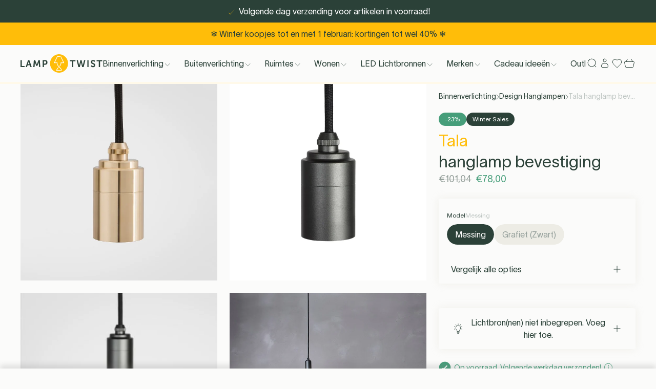

--- FILE ---
content_type: text/html; charset=utf-8
request_url: https://lamptwist.com/nl/products/tala-pendant-fixture
body_size: 84123
content:
<!doctype html>
<html class='no-js' lang='nl'>
  <head>

<title>Tala hanglamp bevestiging | LampTwist</title><link rel='icon' type='image/png' href='//lamptwist.com/cdn/shop/files/Lamptwist_Logo_Icon_WhiteInner_32x32.png?v=1666106241'><meta name='description' content='Stijlvolle Tala grafiet- en messingpendel, warme ambiance. ✔ Gratis verzending naar geselecteerde landen ✔ 30 dagen proefperiode'><link
  rel='preload'
  as='font'
  href='//lamptwist.com/cdn/shop/t/501/assets/TWKLausanne-300.woff2'
  type='font/woff2'
  crossorigin
>

<meta charset='utf-8'>
<meta http-equiv='X-UA-Compatible' content='IE=edge'>
<meta name='viewport' content='width=device-width, initial-scale=1, maximum-scale=1'>
<meta name='theme-color' content=''>
<link rel='canonical' href='https://lamptwist.com/nl/products/tala-pendant-fixture'>


<link rel='preload' href='//lamptwist.com/cdn/shop/t/501/assets/index.css?v=114764130681896810531768988565' as='style'>

<link rel='preconnect' href='https://cdn.shopify.com' crossorigin>

<meta property='og:site_name' content='LampTwist'>
<meta property='og:url' content='https://lamptwist.com/nl/products/tala-pendant-fixture'>
<meta property='og:title' content='Tala hanglamp bevestiging | LampTwist'>
<meta property='og:type' content='product'>
<meta property='og:description' content='Stijlvolle Tala grafiet- en messingpendel, warme ambiance. ✔ Gratis verzending naar geselecteerde landen ✔ 30 dagen proefperiode'><meta property='og:image' content='http://lamptwist.com/cdn/shop/products/64276.jpg?v=1661398913'>
  <meta property='og:image:secure_url' content='https://lamptwist.com/cdn/shop/products/64276.jpg?v=1661398913'>
  <meta property='og:image:width' content='800'>
  <meta property='og:image:height' content='800'><meta
    property='og:price:amount'
    content='78,00'
  >
  <meta property='og:price:currency' content='EUR'><meta
    name='twitter:site'
    content='@lamptwist'
  ><meta name='twitter:card' content='summary_large_image'>
<meta name='twitter:title' content='Tala hanglamp bevestiging | LampTwist'>
<meta name='twitter:description' content='Stijlvolle Tala grafiet- en messingpendel, warme ambiance. ✔ Gratis verzending naar geselecteerde landen ✔ 30 dagen proefperiode'>

<!-- Create hreflangs Start --><link
  rel='alternate'
  hreflang='x-default'
  href='https://lamptwist.com/products/tala-pendant-fixture'
>
<link
  rel='alternate'
  hreflang='nl'
  href='https://lamptwist.com/nl/products/tala-pendant-fixture'
>
<link
  rel='alternate'
  hreflang='fr'
  href='https://lamptwist.com/fr/products/tala-pendant-fixture'
>
<link
  rel='alternate'
  hreflang='en'
  href='https://lamptwist.com/products/tala-pendant-fixture'
>
<!-- Create hreflangs End -->

<meta name='theme-color' content='#2B4138' media='(prefers-color-scheme: light)'>
<meta name='theme-color' content='#2B4138' media='(prefers-color-scheme: dark)'>
<link href="//lamptwist.com/cdn/shop/t/501/assets/index.css?v=114764130681896810531768988565" rel="stylesheet" type="text/css" media="all" />
<style>
  :root {
    --sale-label-bg-color: #469e7a;
    --sale-label-text-color: #ffffff;
  }
</style>
<script>
  window.Phill = {
    theme: {
      strings: {
        collection: {
          read_more: "Lees verder",
          read_less: "Lees minder",
        },
        customer: {
          no_orders_yet: "Je hebt nog geen bestellingen geplaatst.",
          error: "Je bestellingen kunnen nu niet worden opgehaald. Probeer het later opnieuw."
        },
        order: {
          order_status: {
            placed: "Bestelling geplaatst",
            ordered_from_brand: "Besteld bij merk",
            available_in_warehouse: "Klaar in magazijn",
            shipped: "Verzonden",
            canceled: "Geannuleerd",
            other: "Status kan niet worden opgehaald"
          },
          order_payment_status: {
            paid: "Betaald",
            unpaid: "Unpaid",
            other: "Betalingsstatus kan niet worden opgevraagd"
          }
        },
        order_detail: {
          error: "Jouw bestelgegevens kunnen nu niet worden opgehaald. Probeer het later opnieuw.",
          expected_shipment: "Verwachte verzending",
          shipment: "Verzenddatum",
          order: "Bestelling",
          item: "item",
          items: "items",
          item_status: {
            on_dropship: "Via dropshipping",
            ordered_from_brand: "Besteld bij leverancier",
            later_than_expected: "Vertraagd",
            available_in_warehouse: "Beschikbaar in magazijn",
            shipped: "Verzonden",
            canceled: "Geannuleerd",
            other: "Status kan niet worden opgehaald",
            on_dropship_info: "Dit item wordt verzonden direct van bij de leverancier naar jou. Ga voor meer informatie naar onze \u003ca href=\"\/nl\/pages\/shipping\" class=\"underline\" target=\"_blank\" title=\"Delivery (new window)\"\u003e'Verzending \u0026 levering'\u003c\/a\u003e.",
            ordered_from_brand_info: "We hebben dit artikel besteld bij onze leverancier en wachten op de levering ervan in ons magazijn. Voor meer informatie kan je terecht op onze pagina \u003ca href=\"\/nl\/pages\/shipping\" class=\"underline\" target=\"_blank\" title=\"Delivery (new window)\"\u003e'Verzending \u0026 levering'\u003c\/a\u003e.",
            later_than_expected_info: "We hebben het artikel nog niet ontvangen van de leverancier. We hebben contact met hen opgenomen voor een update. Gelieve later terug te komen voor meer informatie.",
            available_in_warehouse_info: "Dit artikel is nu beschikbaar in ons magazijn en voor jou gereserveerd. We versturen het zodra alle artikelen in je bestelling klaar zijn voor verzending.",
            shipped_info: "Dit artikel is naar jouw adres verzonden. Je kunt de zending \u003ca href=\"\/nl\/pages\/shipping\" data-order-item-tracking class=\"underline\" target=\"_blank\" title=\"Tracking (new window)\"\u003ehier\u003c\/a\u003e volgen.",
            canceled_info: "Dit artikel is geannuleerd uit je bestelling.",
            other_info: "De status van dit artikel kan op dit moment niet worden opgevraagd. Probeer het later nog eens."
          }
        },
        product: {
          add_to_cart: "In winkelwagen",
          adding_to_cart: "Toevoegen aan winkelwagen",
          sold_out: "Uitverkocht",
          unavailable: "Onbeschikbaar",
          load_more: "Toon meer ({{ amount }})",
          load_less: "Toon minder",
          free_shipping_usp: "Gratis verzending boven _amount_",
          discount_label: "-{{ discount }}% ",
          sort_by: "Sorteren",
          sort_by_increasing_price: "Prijs, laag naar hoog",
          sort_by_decreasing_price: "Prijs, hoog naar laag",
          sort_by_in_stock: "Op voorraad"
        },
        newsletter: {
          already_signed_up: "Dit e-mailadres is al aangemeld voor de nieuwsbrief",
          email_error: "Voer een geldig e-mailadres in"
        },
        cart: {
          calculated_at_checkout: "Berekend bij afrekenen",
          custom_option: "Custom option",
          free: "Gratis",
          size: "Maat:",
          remove: "Verwijderen",
          quantity: "Aantal",
          empty: "Jouw winkelwagentje is leeg. Waarom zou je het niet vullen met nieuwe items?",
          stock_quantity: "Voorraad",
          stock_quantity_when_ordered: "Stock quantity when ordered",
          stock_info: "Stock info",
          stock_text: "Voorraad tekst",
          item_in_stock: "Op voorraad. Verzonden de volgende werkdag",
          in_stock: "Op voorraad"
        }
      },
      links: {
        asset: "//lamptwist.com/cdn/shop/t/501/assets/XXX.XXX?v=166544",
        file: "//lamptwist.com/cdn/shop/files/XXX.XXX?v=166544"
      }
    },
    scripts: {
      tag_manager: "",
      google_optimize: ""
    },
    collection: {
      collection_labels: null,
      preselectedFilters: '',
      filterGroup: {},
    },
    routes: {
      routeUrl: "/nl",
      cart: "/nl/cart",
      cartAdd: "/nl/cart/add",
      cartChange: "/nl/cart/change",
      cartUpdate: "/nl/cart/update",
      cartClear: "/nl/cart/clear"
    },
    cart: {
      total_price: 0,
      line_items: 0
    },
    money_format: "€{{amount_with_comma_separator}}",
    money_separator: ".",
    money_iso: 'EUR',
    locale: {"shop_locale":{"locale":"nl","enabled":true,"primary":false,"published":true}},
    design_mode: false,
    wishlist: null,
    customer: null,
    wishlist_endpoint: "https:\/\/shopify-wishist-lamptwist.vercel.app",
  }
</script>
<script data-script-head>
  const wishlistObject = JSON.parse(localStorage.getItem('askphill_wishlist'));
  const activeWishlistProducts = Object.entries(wishlistObject.items).reduce((acc, [key, val]) => {
    if (val.inWishlist) acc.push(key);
    return acc;
  }, []);
  if (activeWishlistProducts.length) {
    const style = document.createElement('style');
    style.innerHTML = `.wishlist { fill:#FFBD09; color:#FFBD09 }`;
    document.head.appendChild(style);
  }
</script>
<script>
  const checkAnnouncement = index => {
    const value = `announcement-${index}`;
    return localStorage.getItem(value);
  };
  for (let i = 1; i <= 1; i++) {
    if (checkAnnouncement(i)) {
      const style = document.createElement('style');
      style.innerHTML = `.announcement-${i} { display:none;}`;
      document.head.appendChild(style);
    }
  }
</script>
<!-- BEGIN app block: shopify://apps/klaviyo-email-marketing-sms/blocks/klaviyo-onsite-embed/2632fe16-c075-4321-a88b-50b567f42507 -->












  <script async src="https://static.klaviyo.com/onsite/js/RXFy2Y/klaviyo.js?company_id=RXFy2Y"></script>
  <script>!function(){if(!window.klaviyo){window._klOnsite=window._klOnsite||[];try{window.klaviyo=new Proxy({},{get:function(n,i){return"push"===i?function(){var n;(n=window._klOnsite).push.apply(n,arguments)}:function(){for(var n=arguments.length,o=new Array(n),w=0;w<n;w++)o[w]=arguments[w];var t="function"==typeof o[o.length-1]?o.pop():void 0,e=new Promise((function(n){window._klOnsite.push([i].concat(o,[function(i){t&&t(i),n(i)}]))}));return e}}})}catch(n){window.klaviyo=window.klaviyo||[],window.klaviyo.push=function(){var n;(n=window._klOnsite).push.apply(n,arguments)}}}}();</script>

  
    <script id="viewed_product">
      if (item == null) {
        var _learnq = _learnq || [];

        var MetafieldReviews = null
        var MetafieldYotpoRating = null
        var MetafieldYotpoCount = null
        var MetafieldLooxRating = null
        var MetafieldLooxCount = null
        var okendoProduct = null
        var okendoProductReviewCount = null
        var okendoProductReviewAverageValue = null
        try {
          // The following fields are used for Customer Hub recently viewed in order to add reviews.
          // This information is not part of __kla_viewed. Instead, it is part of __kla_viewed_reviewed_items
          MetafieldReviews = {};
          MetafieldYotpoRating = null
          MetafieldYotpoCount = null
          MetafieldLooxRating = null
          MetafieldLooxCount = null

          okendoProduct = null
          // If the okendo metafield is not legacy, it will error, which then requires the new json formatted data
          if (okendoProduct && 'error' in okendoProduct) {
            okendoProduct = null
          }
          okendoProductReviewCount = okendoProduct ? okendoProduct.reviewCount : null
          okendoProductReviewAverageValue = okendoProduct ? okendoProduct.reviewAverageValue : null
        } catch (error) {
          console.error('Error in Klaviyo onsite reviews tracking:', error);
        }

        var item = {
          Name: "Tala hanglamp bevestiging",
          ProductID: 7809948614902,
          Categories: ["All","Bestsellers","Binnenverlichting","Brands \u003e Tala","Design Hanglampen","Presidents Day Sale","Valentijnsdeal","Voorraadverkoop","Winter Koopjes"],
          ImageURL: "https://lamptwist.com/cdn/shop/products/64276_grande.jpg?v=1661398913",
          URL: "https://lamptwist.com/nl/products/tala-pendant-fixture",
          Brand: "Tala",
          Price: "€70,00",
          Value: "70,00",
          CompareAtPrice: "€101,04"
        };
        _learnq.push(['track', 'Viewed Product', item]);
        _learnq.push(['trackViewedItem', {
          Title: item.Name,
          ItemId: item.ProductID,
          Categories: item.Categories,
          ImageUrl: item.ImageURL,
          Url: item.URL,
          Metadata: {
            Brand: item.Brand,
            Price: item.Price,
            Value: item.Value,
            CompareAtPrice: item.CompareAtPrice
          },
          metafields:{
            reviews: MetafieldReviews,
            yotpo:{
              rating: MetafieldYotpoRating,
              count: MetafieldYotpoCount,
            },
            loox:{
              rating: MetafieldLooxRating,
              count: MetafieldLooxCount,
            },
            okendo: {
              rating: okendoProductReviewAverageValue,
              count: okendoProductReviewCount,
            }
          }
        }]);
      }
    </script>
  




  <script>
    window.klaviyoReviewsProductDesignMode = false
  </script>







<!-- END app block --><!-- BEGIN app block: shopify://apps/stape-conversion-tracking/blocks/gtm/7e13c847-7971-409d-8fe0-29ec14d5f048 --><script>
  window.lsData = {};
  window.dataLayer = window.dataLayer || [];
  window.addEventListener("message", (event) => {
    if (event.data?.event) {
      window.dataLayer.push(event.data);
    }
  });
  window.dataShopStape = {
    shop: "lamptwist.com",
    shopId: "65926463734",
  }
</script>

<!-- END app block --><script src="https://cdn.shopify.com/extensions/019b0ca3-aa13-7aa2-a0b4-6cb667a1f6f7/essential-countdown-timer-55/assets/countdown_timer_essential_apps.min.js" type="text/javascript" defer="defer"></script>
<script src="https://cdn.shopify.com/extensions/019b8ed3-90b4-7b95-8e01-aa6b35f1be2e/stape-remix-29/assets/widget.js" type="text/javascript" defer="defer"></script>
<link href="https://monorail-edge.shopifysvc.com" rel="dns-prefetch">
<script>(function(){if ("sendBeacon" in navigator && "performance" in window) {try {var session_token_from_headers = performance.getEntriesByType('navigation')[0].serverTiming.find(x => x.name == '_s').description;} catch {var session_token_from_headers = undefined;}var session_cookie_matches = document.cookie.match(/_shopify_s=([^;]*)/);var session_token_from_cookie = session_cookie_matches && session_cookie_matches.length === 2 ? session_cookie_matches[1] : "";var session_token = session_token_from_headers || session_token_from_cookie || "";function handle_abandonment_event(e) {var entries = performance.getEntries().filter(function(entry) {return /monorail-edge.shopifysvc.com/.test(entry.name);});if (!window.abandonment_tracked && entries.length === 0) {window.abandonment_tracked = true;var currentMs = Date.now();var navigation_start = performance.timing.navigationStart;var payload = {shop_id: 65926463734,url: window.location.href,navigation_start,duration: currentMs - navigation_start,session_token,page_type: "product"};window.navigator.sendBeacon("https://monorail-edge.shopifysvc.com/v1/produce", JSON.stringify({schema_id: "online_store_buyer_site_abandonment/1.1",payload: payload,metadata: {event_created_at_ms: currentMs,event_sent_at_ms: currentMs}}));}}window.addEventListener('pagehide', handle_abandonment_event);}}());</script>
<script id="web-pixels-manager-setup">(function e(e,d,r,n,o){if(void 0===o&&(o={}),!Boolean(null===(a=null===(i=window.Shopify)||void 0===i?void 0:i.analytics)||void 0===a?void 0:a.replayQueue)){var i,a;window.Shopify=window.Shopify||{};var t=window.Shopify;t.analytics=t.analytics||{};var s=t.analytics;s.replayQueue=[],s.publish=function(e,d,r){return s.replayQueue.push([e,d,r]),!0};try{self.performance.mark("wpm:start")}catch(e){}var l=function(){var e={modern:/Edge?\/(1{2}[4-9]|1[2-9]\d|[2-9]\d{2}|\d{4,})\.\d+(\.\d+|)|Firefox\/(1{2}[4-9]|1[2-9]\d|[2-9]\d{2}|\d{4,})\.\d+(\.\d+|)|Chrom(ium|e)\/(9{2}|\d{3,})\.\d+(\.\d+|)|(Maci|X1{2}).+ Version\/(15\.\d+|(1[6-9]|[2-9]\d|\d{3,})\.\d+)([,.]\d+|)( \(\w+\)|)( Mobile\/\w+|) Safari\/|Chrome.+OPR\/(9{2}|\d{3,})\.\d+\.\d+|(CPU[ +]OS|iPhone[ +]OS|CPU[ +]iPhone|CPU IPhone OS|CPU iPad OS)[ +]+(15[._]\d+|(1[6-9]|[2-9]\d|\d{3,})[._]\d+)([._]\d+|)|Android:?[ /-](13[3-9]|1[4-9]\d|[2-9]\d{2}|\d{4,})(\.\d+|)(\.\d+|)|Android.+Firefox\/(13[5-9]|1[4-9]\d|[2-9]\d{2}|\d{4,})\.\d+(\.\d+|)|Android.+Chrom(ium|e)\/(13[3-9]|1[4-9]\d|[2-9]\d{2}|\d{4,})\.\d+(\.\d+|)|SamsungBrowser\/([2-9]\d|\d{3,})\.\d+/,legacy:/Edge?\/(1[6-9]|[2-9]\d|\d{3,})\.\d+(\.\d+|)|Firefox\/(5[4-9]|[6-9]\d|\d{3,})\.\d+(\.\d+|)|Chrom(ium|e)\/(5[1-9]|[6-9]\d|\d{3,})\.\d+(\.\d+|)([\d.]+$|.*Safari\/(?![\d.]+ Edge\/[\d.]+$))|(Maci|X1{2}).+ Version\/(10\.\d+|(1[1-9]|[2-9]\d|\d{3,})\.\d+)([,.]\d+|)( \(\w+\)|)( Mobile\/\w+|) Safari\/|Chrome.+OPR\/(3[89]|[4-9]\d|\d{3,})\.\d+\.\d+|(CPU[ +]OS|iPhone[ +]OS|CPU[ +]iPhone|CPU IPhone OS|CPU iPad OS)[ +]+(10[._]\d+|(1[1-9]|[2-9]\d|\d{3,})[._]\d+)([._]\d+|)|Android:?[ /-](13[3-9]|1[4-9]\d|[2-9]\d{2}|\d{4,})(\.\d+|)(\.\d+|)|Mobile Safari.+OPR\/([89]\d|\d{3,})\.\d+\.\d+|Android.+Firefox\/(13[5-9]|1[4-9]\d|[2-9]\d{2}|\d{4,})\.\d+(\.\d+|)|Android.+Chrom(ium|e)\/(13[3-9]|1[4-9]\d|[2-9]\d{2}|\d{4,})\.\d+(\.\d+|)|Android.+(UC? ?Browser|UCWEB|U3)[ /]?(15\.([5-9]|\d{2,})|(1[6-9]|[2-9]\d|\d{3,})\.\d+)\.\d+|SamsungBrowser\/(5\.\d+|([6-9]|\d{2,})\.\d+)|Android.+MQ{2}Browser\/(14(\.(9|\d{2,})|)|(1[5-9]|[2-9]\d|\d{3,})(\.\d+|))(\.\d+|)|K[Aa][Ii]OS\/(3\.\d+|([4-9]|\d{2,})\.\d+)(\.\d+|)/},d=e.modern,r=e.legacy,n=navigator.userAgent;return n.match(d)?"modern":n.match(r)?"legacy":"unknown"}(),u="modern"===l?"modern":"legacy",c=(null!=n?n:{modern:"",legacy:""})[u],f=function(e){return[e.baseUrl,"/wpm","/b",e.hashVersion,"modern"===e.buildTarget?"m":"l",".js"].join("")}({baseUrl:d,hashVersion:r,buildTarget:u}),m=function(e){var d=e.version,r=e.bundleTarget,n=e.surface,o=e.pageUrl,i=e.monorailEndpoint;return{emit:function(e){var a=e.status,t=e.errorMsg,s=(new Date).getTime(),l=JSON.stringify({metadata:{event_sent_at_ms:s},events:[{schema_id:"web_pixels_manager_load/3.1",payload:{version:d,bundle_target:r,page_url:o,status:a,surface:n,error_msg:t},metadata:{event_created_at_ms:s}}]});if(!i)return console&&console.warn&&console.warn("[Web Pixels Manager] No Monorail endpoint provided, skipping logging."),!1;try{return self.navigator.sendBeacon.bind(self.navigator)(i,l)}catch(e){}var u=new XMLHttpRequest;try{return u.open("POST",i,!0),u.setRequestHeader("Content-Type","text/plain"),u.send(l),!0}catch(e){return console&&console.warn&&console.warn("[Web Pixels Manager] Got an unhandled error while logging to Monorail."),!1}}}}({version:r,bundleTarget:l,surface:e.surface,pageUrl:self.location.href,monorailEndpoint:e.monorailEndpoint});try{o.browserTarget=l,function(e){var d=e.src,r=e.async,n=void 0===r||r,o=e.onload,i=e.onerror,a=e.sri,t=e.scriptDataAttributes,s=void 0===t?{}:t,l=document.createElement("script"),u=document.querySelector("head"),c=document.querySelector("body");if(l.async=n,l.src=d,a&&(l.integrity=a,l.crossOrigin="anonymous"),s)for(var f in s)if(Object.prototype.hasOwnProperty.call(s,f))try{l.dataset[f]=s[f]}catch(e){}if(o&&l.addEventListener("load",o),i&&l.addEventListener("error",i),u)u.appendChild(l);else{if(!c)throw new Error("Did not find a head or body element to append the script");c.appendChild(l)}}({src:f,async:!0,onload:function(){if(!function(){var e,d;return Boolean(null===(d=null===(e=window.Shopify)||void 0===e?void 0:e.analytics)||void 0===d?void 0:d.initialized)}()){var d=window.webPixelsManager.init(e)||void 0;if(d){var r=window.Shopify.analytics;r.replayQueue.forEach((function(e){var r=e[0],n=e[1],o=e[2];d.publishCustomEvent(r,n,o)})),r.replayQueue=[],r.publish=d.publishCustomEvent,r.visitor=d.visitor,r.initialized=!0}}},onerror:function(){return m.emit({status:"failed",errorMsg:"".concat(f," has failed to load")})},sri:function(e){var d=/^sha384-[A-Za-z0-9+/=]+$/;return"string"==typeof e&&d.test(e)}(c)?c:"",scriptDataAttributes:o}),m.emit({status:"loading"})}catch(e){m.emit({status:"failed",errorMsg:(null==e?void 0:e.message)||"Unknown error"})}}})({shopId: 65926463734,storefrontBaseUrl: "https://lamptwist.com",extensionsBaseUrl: "https://extensions.shopifycdn.com/cdn/shopifycloud/web-pixels-manager",monorailEndpoint: "https://monorail-edge.shopifysvc.com/unstable/produce_batch",surface: "storefront-renderer",enabledBetaFlags: ["2dca8a86"],webPixelsConfigList: [{"id":"3024847191","configuration":"{\"accountID\":\"RXFy2Y\",\"webPixelConfig\":\"eyJlbmFibGVBZGRlZFRvQ2FydEV2ZW50cyI6IHRydWV9\"}","eventPayloadVersion":"v1","runtimeContext":"STRICT","scriptVersion":"524f6c1ee37bacdca7657a665bdca589","type":"APP","apiClientId":123074,"privacyPurposes":["ANALYTICS","MARKETING"],"dataSharingAdjustments":{"protectedCustomerApprovalScopes":["read_customer_address","read_customer_email","read_customer_name","read_customer_personal_data","read_customer_phone"]}},{"id":"518422871","configuration":"{\"accountID\":\"65926463734\"}","eventPayloadVersion":"v1","runtimeContext":"STRICT","scriptVersion":"c0a2ceb098b536858278d481fbeefe60","type":"APP","apiClientId":10250649601,"privacyPurposes":[],"dataSharingAdjustments":{"protectedCustomerApprovalScopes":["read_customer_address","read_customer_email","read_customer_name","read_customer_personal_data","read_customer_phone"]}},{"id":"92471639","eventPayloadVersion":"1","runtimeContext":"LAX","scriptVersion":"13","type":"CUSTOM","privacyPurposes":[],"name":"Conversion Booster"},{"id":"145523031","eventPayloadVersion":"1","runtimeContext":"LAX","scriptVersion":"2","type":"CUSTOM","privacyPurposes":[],"name":"GTM Datalayer"},{"id":"219480407","eventPayloadVersion":"1","runtimeContext":"LAX","scriptVersion":"1","type":"CUSTOM","privacyPurposes":[],"name":"PM - Microsoft Bing"},{"id":"shopify-app-pixel","configuration":"{}","eventPayloadVersion":"v1","runtimeContext":"STRICT","scriptVersion":"0450","apiClientId":"shopify-pixel","type":"APP","privacyPurposes":["ANALYTICS","MARKETING"]},{"id":"shopify-custom-pixel","eventPayloadVersion":"v1","runtimeContext":"LAX","scriptVersion":"0450","apiClientId":"shopify-pixel","type":"CUSTOM","privacyPurposes":["ANALYTICS","MARKETING"]}],isMerchantRequest: false,initData: {"shop":{"name":"LampTwist","paymentSettings":{"currencyCode":"EUR"},"myshopifyDomain":"lamptwist-live.myshopify.com","countryCode":"BE","storefrontUrl":"https:\/\/lamptwist.com\/nl"},"customer":null,"cart":null,"checkout":null,"productVariants":[{"price":{"amount":78.0,"currencyCode":"EUR"},"product":{"title":"Tala hanglamp bevestiging","vendor":"Tala","id":"7809948614902","untranslatedTitle":"Tala hanglamp bevestiging","url":"\/nl\/products\/tala-pendant-fixture","type":""},"id":"44321933820150","image":{"src":"\/\/lamptwist.com\/cdn\/shop\/products\/17238.jpg?v=1661398923"},"sku":"TPF-012176","title":"Messing","untranslatedTitle":"Brass"},{"price":{"amount":70.0,"currencyCode":"EUR"},"product":{"title":"Tala hanglamp bevestiging","vendor":"Tala","id":"7809948614902","untranslatedTitle":"Tala hanglamp bevestiging","url":"\/nl\/products\/tala-pendant-fixture","type":""},"id":"44321933787382","image":{"src":"\/\/lamptwist.com\/cdn\/shop\/products\/17237.jpg?v=1661398920"},"sku":"TPF-012175","title":"Grafiet (Zwart)","untranslatedTitle":"Graphite (black)"}],"purchasingCompany":null},},"https://lamptwist.com/cdn","fcfee988w5aeb613cpc8e4bc33m6693e112",{"modern":"","legacy":""},{"shopId":"65926463734","storefrontBaseUrl":"https:\/\/lamptwist.com","extensionBaseUrl":"https:\/\/extensions.shopifycdn.com\/cdn\/shopifycloud\/web-pixels-manager","surface":"storefront-renderer","enabledBetaFlags":"[\"2dca8a86\"]","isMerchantRequest":"false","hashVersion":"fcfee988w5aeb613cpc8e4bc33m6693e112","publish":"custom","events":"[[\"page_viewed\",{}],[\"product_viewed\",{\"productVariant\":{\"price\":{\"amount\":78.0,\"currencyCode\":\"EUR\"},\"product\":{\"title\":\"Tala hanglamp bevestiging\",\"vendor\":\"Tala\",\"id\":\"7809948614902\",\"untranslatedTitle\":\"Tala hanglamp bevestiging\",\"url\":\"\/nl\/products\/tala-pendant-fixture\",\"type\":\"\"},\"id\":\"44321933820150\",\"image\":{\"src\":\"\/\/lamptwist.com\/cdn\/shop\/products\/17238.jpg?v=1661398923\"},\"sku\":\"TPF-012176\",\"title\":\"Messing\",\"untranslatedTitle\":\"Brass\"}}]]"});</script><script>
  window.ShopifyAnalytics = window.ShopifyAnalytics || {};
  window.ShopifyAnalytics.meta = window.ShopifyAnalytics.meta || {};
  window.ShopifyAnalytics.meta.currency = 'EUR';
  var meta = {"product":{"id":7809948614902,"gid":"gid:\/\/shopify\/Product\/7809948614902","vendor":"Tala","type":"","handle":"tala-pendant-fixture","variants":[{"id":44321933820150,"price":7800,"name":"Tala hanglamp bevestiging - Messing","public_title":"Messing","sku":"TPF-012176"},{"id":44321933787382,"price":7000,"name":"Tala hanglamp bevestiging - Grafiet (Zwart)","public_title":"Grafiet (Zwart)","sku":"TPF-012175"}],"remote":false},"page":{"pageType":"product","resourceType":"product","resourceId":7809948614902,"requestId":"0b58f8fb-b3a1-4c6e-a756-31c69ed699a1-1769073562"}};
  for (var attr in meta) {
    window.ShopifyAnalytics.meta[attr] = meta[attr];
  }
</script>
<script class="analytics">
  (function () {
    var customDocumentWrite = function(content) {
      var jquery = null;

      if (window.jQuery) {
        jquery = window.jQuery;
      } else if (window.Checkout && window.Checkout.$) {
        jquery = window.Checkout.$;
      }

      if (jquery) {
        jquery('body').append(content);
      }
    };

    var hasLoggedConversion = function(token) {
      if (token) {
        return document.cookie.indexOf('loggedConversion=' + token) !== -1;
      }
      return false;
    }

    var setCookieIfConversion = function(token) {
      if (token) {
        var twoMonthsFromNow = new Date(Date.now());
        twoMonthsFromNow.setMonth(twoMonthsFromNow.getMonth() + 2);

        document.cookie = 'loggedConversion=' + token + '; expires=' + twoMonthsFromNow;
      }
    }

    var trekkie = window.ShopifyAnalytics.lib = window.trekkie = window.trekkie || [];
    if (trekkie.integrations) {
      return;
    }
    trekkie.methods = [
      'identify',
      'page',
      'ready',
      'track',
      'trackForm',
      'trackLink'
    ];
    trekkie.factory = function(method) {
      return function() {
        var args = Array.prototype.slice.call(arguments);
        args.unshift(method);
        trekkie.push(args);
        return trekkie;
      };
    };
    for (var i = 0; i < trekkie.methods.length; i++) {
      var key = trekkie.methods[i];
      trekkie[key] = trekkie.factory(key);
    }
    trekkie.load = function(config) {
      trekkie.config = config || {};
      trekkie.config.initialDocumentCookie = document.cookie;
      var first = document.getElementsByTagName('script')[0];
      var script = document.createElement('script');
      script.type = 'text/javascript';
      script.onerror = function(e) {
        var scriptFallback = document.createElement('script');
        scriptFallback.type = 'text/javascript';
        scriptFallback.onerror = function(error) {
                var Monorail = {
      produce: function produce(monorailDomain, schemaId, payload) {
        var currentMs = new Date().getTime();
        var event = {
          schema_id: schemaId,
          payload: payload,
          metadata: {
            event_created_at_ms: currentMs,
            event_sent_at_ms: currentMs
          }
        };
        return Monorail.sendRequest("https://" + monorailDomain + "/v1/produce", JSON.stringify(event));
      },
      sendRequest: function sendRequest(endpointUrl, payload) {
        // Try the sendBeacon API
        if (window && window.navigator && typeof window.navigator.sendBeacon === 'function' && typeof window.Blob === 'function' && !Monorail.isIos12()) {
          var blobData = new window.Blob([payload], {
            type: 'text/plain'
          });

          if (window.navigator.sendBeacon(endpointUrl, blobData)) {
            return true;
          } // sendBeacon was not successful

        } // XHR beacon

        var xhr = new XMLHttpRequest();

        try {
          xhr.open('POST', endpointUrl);
          xhr.setRequestHeader('Content-Type', 'text/plain');
          xhr.send(payload);
        } catch (e) {
          console.log(e);
        }

        return false;
      },
      isIos12: function isIos12() {
        return window.navigator.userAgent.lastIndexOf('iPhone; CPU iPhone OS 12_') !== -1 || window.navigator.userAgent.lastIndexOf('iPad; CPU OS 12_') !== -1;
      }
    };
    Monorail.produce('monorail-edge.shopifysvc.com',
      'trekkie_storefront_load_errors/1.1',
      {shop_id: 65926463734,
      theme_id: 193536983383,
      app_name: "storefront",
      context_url: window.location.href,
      source_url: "//lamptwist.com/cdn/s/trekkie.storefront.1bbfab421998800ff09850b62e84b8915387986d.min.js"});

        };
        scriptFallback.async = true;
        scriptFallback.src = '//lamptwist.com/cdn/s/trekkie.storefront.1bbfab421998800ff09850b62e84b8915387986d.min.js';
        first.parentNode.insertBefore(scriptFallback, first);
      };
      script.async = true;
      script.src = '//lamptwist.com/cdn/s/trekkie.storefront.1bbfab421998800ff09850b62e84b8915387986d.min.js';
      first.parentNode.insertBefore(script, first);
    };
    trekkie.load(
      {"Trekkie":{"appName":"storefront","development":false,"defaultAttributes":{"shopId":65926463734,"isMerchantRequest":null,"themeId":193536983383,"themeCityHash":"4793655839288373390","contentLanguage":"nl","currency":"EUR"},"isServerSideCookieWritingEnabled":true,"monorailRegion":"shop_domain","enabledBetaFlags":["65f19447"]},"Session Attribution":{},"S2S":{"facebookCapiEnabled":false,"source":"trekkie-storefront-renderer","apiClientId":580111}}
    );

    var loaded = false;
    trekkie.ready(function() {
      if (loaded) return;
      loaded = true;

      window.ShopifyAnalytics.lib = window.trekkie;

      var originalDocumentWrite = document.write;
      document.write = customDocumentWrite;
      try { window.ShopifyAnalytics.merchantGoogleAnalytics.call(this); } catch(error) {};
      document.write = originalDocumentWrite;

      window.ShopifyAnalytics.lib.page(null,{"pageType":"product","resourceType":"product","resourceId":7809948614902,"requestId":"0b58f8fb-b3a1-4c6e-a756-31c69ed699a1-1769073562","shopifyEmitted":true});

      var match = window.location.pathname.match(/checkouts\/(.+)\/(thank_you|post_purchase)/)
      var token = match? match[1]: undefined;
      if (!hasLoggedConversion(token)) {
        setCookieIfConversion(token);
        window.ShopifyAnalytics.lib.track("Viewed Product",{"currency":"EUR","variantId":44321933820150,"productId":7809948614902,"productGid":"gid:\/\/shopify\/Product\/7809948614902","name":"Tala hanglamp bevestiging - Messing","price":"78.00","sku":"TPF-012176","brand":"Tala","variant":"Messing","category":"","nonInteraction":true,"remote":false},undefined,undefined,{"shopifyEmitted":true});
      window.ShopifyAnalytics.lib.track("monorail:\/\/trekkie_storefront_viewed_product\/1.1",{"currency":"EUR","variantId":44321933820150,"productId":7809948614902,"productGid":"gid:\/\/shopify\/Product\/7809948614902","name":"Tala hanglamp bevestiging - Messing","price":"78.00","sku":"TPF-012176","brand":"Tala","variant":"Messing","category":"","nonInteraction":true,"remote":false,"referer":"https:\/\/lamptwist.com\/nl\/products\/tala-pendant-fixture"});
      }
    });


        var eventsListenerScript = document.createElement('script');
        eventsListenerScript.async = true;
        eventsListenerScript.src = "//lamptwist.com/cdn/shopifycloud/storefront/assets/shop_events_listener-3da45d37.js";
        document.getElementsByTagName('head')[0].appendChild(eventsListenerScript);

})();</script>
<script
  defer
  src="https://lamptwist.com/cdn/shopifycloud/perf-kit/shopify-perf-kit-3.0.4.min.js"
  data-application="storefront-renderer"
  data-shop-id="65926463734"
  data-render-region="gcp-us-east1"
  data-page-type="product"
  data-theme-instance-id="193536983383"
  data-theme-name="Lamptwist"
  data-theme-version="1.0.0"
  data-monorail-region="shop_domain"
  data-resource-timing-sampling-rate="10"
  data-shs="true"
  data-shs-beacon="true"
  data-shs-export-with-fetch="true"
  data-shs-logs-sample-rate="1"
  data-shs-beacon-endpoint="https://lamptwist.com/api/collect"
></script>
</head>

  <body
    class='min-h-screen focus-none min-w-[320px] bg-beige-light text-green-deep font-lausanne'
    data-component='toggleBodyScroll'
  ><div id="shopify-section-cart-shipping-zones" class="shopify-section"><script data-shipping-zones type='text/template'>
  {
    "zones": [{"countries": ["be","nl","fr","de","lu"],
            "free_shipping":7500},{"countries": ["ie","it","pt","es","at"],
            "free_shipping":30000},{"countries": ["sk","si"],
            "free_shipping":35000},{"countries": ["fi"],
            "free_shipping":50000},{"countries": ["gr","hr"],
            "free_shipping":60000},{"countries": ["cy","lv","lt","mc"],
            "free_shipping":100000},{"countries": ["bg","mt","ad","gi"],
            "free_shipping":120000},{"countries": ["gb"],
            "free_shipping":35000},{"countries": ["dk"],
            "free_shipping":220000},{"countries": ["ch"],
            "free_shipping":60000},{"countries": ["ca"],
            "free_shipping":175000},{"countries": ["no"],
            "free_shipping":700000},{"countries": ["pl"],
            "free_shipping":130000},{"countries": ["cz"],
            "free_shipping":750000},{"countries": ["se"],
            "free_shipping":580000},{"countries": ["hu"],
            "free_shipping":14000000}]
  }
</script>


</div><a
  tabindex='1'
  class='fixed m-8 p-4 bg-white shadow-xl opacity-0 translate-y-4 focus:translate-y-0 duration-300 focus:opacity-100 transition-all z-50 pointer-events-none focus:pointer-events-auto'
  href='#MainContent'
>Ga naar tekst</a>
<div id="shopify-section-announcement-bar" class="shopify-section"><section data-accouncement-wrapper data-component='announcementbar'><div
      class='bg-green-deep  relative overflow-x-hidden overflow-y-hidden flex w-full no-scrollbar flex-col items-stretch h-7 lg:h-11 pr-0'
    >
      <div
        data-speed='5000'
        class='transition-all flex flex-col duration-[750ms] lg:duration-1000'
        data-slider
      ><div
            data-item
            class='flex items-center justify-center w-screen h-7 lg:h-11 max-w-full scroll-item flex-hello'
            data-iso='default'
          >
            <p class='w-full h-full text-center flex items-center justify-center'><svg
      class='w-[1.25em] text-yellow inline-block lg:mt-[0.25em] lg:mr-1'
      fill='none'
      preserveAspectRatio='xMidYMid meet'
      xmlns='http://www.w3.org/2000/svg'
      viewBox='0 0 24 24'
    >
      <path d="M18.6006 6.55078 8.55088 16.6005l-3.15171-3.1517" stroke="currentColor"/>
    </svg>
<span class='text-white text-label-small lg:text-label-medium'>Volgende dag verzending voor artikelen in voorraad!</span>
            </p>
          </div><div
            data-item
            class='flex items-center justify-center w-screen h-7 lg:h-11 max-w-full scroll-item flex-hello'
            data-iso='be'
          >
            <p class='w-full h-full text-center flex items-center justify-center'><svg
      class='w-[1.25em] text-yellow inline-block lg:mt-[0.25em] lg:mr-1'
      fill='none'
      preserveAspectRatio='xMidYMid meet'
      xmlns='http://www.w3.org/2000/svg'
      viewBox='0 0 24 24'
    >
      <path d="M18.6006 6.55078 8.55088 16.6005l-3.15171-3.1517" stroke="currentColor"/>
    </svg>
<span class='text-white text-label-small lg:text-label-medium'>Gratis verzending naar België voor bestellingen boven €75</span>
            </p>
          </div><div
            data-item
            class='flex items-center justify-center w-screen h-7 lg:h-11 max-w-full scroll-item flex-hello'
            data-iso='nl'
          >
            <p class='w-full h-full text-center flex items-center justify-center'><svg
      class='w-[1.25em] text-yellow inline-block lg:mt-[0.25em] lg:mr-1'
      fill='none'
      preserveAspectRatio='xMidYMid meet'
      xmlns='http://www.w3.org/2000/svg'
      viewBox='0 0 24 24'
    >
      <path d="M18.6006 6.55078 8.55088 16.6005l-3.15171-3.1517" stroke="currentColor"/>
    </svg>
<span class='text-white text-label-small lg:text-label-medium'>Gratis verzending naar Nederland voor bestellingen boven €75</span>
            </p>
          </div><div
            data-item
            class='flex items-center justify-center w-screen h-7 lg:h-11 max-w-full scroll-item flex-hello'
            data-iso='fr'
          >
            <p class='w-full h-full text-center flex items-center justify-center'><svg
      class='w-[1.25em] text-yellow inline-block lg:mt-[0.25em] lg:mr-1'
      fill='none'
      preserveAspectRatio='xMidYMid meet'
      xmlns='http://www.w3.org/2000/svg'
      viewBox='0 0 24 24'
    >
      <path d="M18.6006 6.55078 8.55088 16.6005l-3.15171-3.1517" stroke="currentColor"/>
    </svg>
<span class='text-white text-label-small lg:text-label-medium'>Gratis verzending naar Frankrijk voor bestellingen boven €75</span>
            </p>
          </div><div
            data-item
            class='flex items-center justify-center w-screen h-7 lg:h-11 max-w-full scroll-item flex-hello'
            data-iso='de'
          >
            <p class='w-full h-full text-center flex items-center justify-center'><svg
      class='w-[1.25em] text-yellow inline-block lg:mt-[0.25em] lg:mr-1'
      fill='none'
      preserveAspectRatio='xMidYMid meet'
      xmlns='http://www.w3.org/2000/svg'
      viewBox='0 0 24 24'
    >
      <path d="M18.6006 6.55078 8.55088 16.6005l-3.15171-3.1517" stroke="currentColor"/>
    </svg>
<span class='text-white text-label-small lg:text-label-medium'>Gratis verzending naar Duitsland voor bestellingen boven €75</span>
            </p>
          </div><div
            data-item
            class='flex items-center justify-center w-screen h-7 lg:h-11 max-w-full scroll-item flex-hello'
            data-iso='lu'
          >
            <p class='w-full h-full text-center flex items-center justify-center'><svg
      class='w-[1.25em] text-yellow inline-block lg:mt-[0.25em] lg:mr-1'
      fill='none'
      preserveAspectRatio='xMidYMid meet'
      xmlns='http://www.w3.org/2000/svg'
      viewBox='0 0 24 24'
    >
      <path d="M18.6006 6.55078 8.55088 16.6005l-3.15171-3.1517" stroke="currentColor"/>
    </svg>
<span class='text-white text-label-small lg:text-label-medium'>Gratis verzending naar Luxemburg voor bestellingen boven €75</span>
            </p>
          </div><div
            data-item
            class='flex items-center justify-center w-screen h-7 lg:h-11 max-w-full scroll-item flex-hello'
            data-iso='cz'
          >
            <p class='w-full h-full text-center flex items-center justify-center'><svg
      class='w-[1.25em] text-yellow inline-block lg:mt-[0.25em] lg:mr-1'
      fill='none'
      preserveAspectRatio='xMidYMid meet'
      xmlns='http://www.w3.org/2000/svg'
      viewBox='0 0 24 24'
    >
      <path d="M18.6006 6.55078 8.55088 16.6005l-3.15171-3.1517" stroke="currentColor"/>
    </svg>
<span class='text-white text-label-small lg:text-label-medium'>Gratis verzending naar Tsjechië voor bestellingen boven €300</span>
            </p>
          </div><div
            data-item
            class='flex items-center justify-center w-screen h-7 lg:h-11 max-w-full scroll-item flex-hello'
            data-iso='dk'
          >
            <p class='w-full h-full text-center flex items-center justify-center'><svg
      class='w-[1.25em] text-yellow inline-block lg:mt-[0.25em] lg:mr-1'
      fill='none'
      preserveAspectRatio='xMidYMid meet'
      xmlns='http://www.w3.org/2000/svg'
      viewBox='0 0 24 24'
    >
      <path d="M18.6006 6.55078 8.55088 16.6005l-3.15171-3.1517" stroke="currentColor"/>
    </svg>
<span class='text-white text-label-small lg:text-label-medium'>Gratis verzending naar Denemarken voor bestellingen boven €300</span>
            </p>
          </div><div
            data-item
            class='flex items-center justify-center w-screen h-7 lg:h-11 max-w-full scroll-item flex-hello'
            data-iso='ie'
          >
            <p class='w-full h-full text-center flex items-center justify-center'><svg
      class='w-[1.25em] text-yellow inline-block lg:mt-[0.25em] lg:mr-1'
      fill='none'
      preserveAspectRatio='xMidYMid meet'
      xmlns='http://www.w3.org/2000/svg'
      viewBox='0 0 24 24'
    >
      <path d="M18.6006 6.55078 8.55088 16.6005l-3.15171-3.1517" stroke="currentColor"/>
    </svg>
<span class='text-white text-label-small lg:text-label-medium'>Gratis verzending naar Ierland voor bestellingen boven €300</span>
            </p>
          </div><div
            data-item
            class='flex items-center justify-center w-screen h-7 lg:h-11 max-w-full scroll-item flex-hello'
            data-iso='it'
          >
            <p class='w-full h-full text-center flex items-center justify-center'><svg
      class='w-[1.25em] text-yellow inline-block lg:mt-[0.25em] lg:mr-1'
      fill='none'
      preserveAspectRatio='xMidYMid meet'
      xmlns='http://www.w3.org/2000/svg'
      viewBox='0 0 24 24'
    >
      <path d="M18.6006 6.55078 8.55088 16.6005l-3.15171-3.1517" stroke="currentColor"/>
    </svg>
<span class='text-white text-label-small lg:text-label-medium'>Gratis verzending naar Italië voor bestellingen boven €300</span>
            </p>
          </div><div
            data-item
            class='flex items-center justify-center w-screen h-7 lg:h-11 max-w-full scroll-item flex-hello'
            data-iso='pl'
          >
            <p class='w-full h-full text-center flex items-center justify-center'><svg
      class='w-[1.25em] text-yellow inline-block lg:mt-[0.25em] lg:mr-1'
      fill='none'
      preserveAspectRatio='xMidYMid meet'
      xmlns='http://www.w3.org/2000/svg'
      viewBox='0 0 24 24'
    >
      <path d="M18.6006 6.55078 8.55088 16.6005l-3.15171-3.1517" stroke="currentColor"/>
    </svg>
<span class='text-white text-label-small lg:text-label-medium'>Gratis verzending naar Polen voor bestellingen boven €300</span>
            </p>
          </div><div
            data-item
            class='flex items-center justify-center w-screen h-7 lg:h-11 max-w-full scroll-item flex-hello'
            data-iso='pt'
          >
            <p class='w-full h-full text-center flex items-center justify-center'><svg
      class='w-[1.25em] text-yellow inline-block lg:mt-[0.25em] lg:mr-1'
      fill='none'
      preserveAspectRatio='xMidYMid meet'
      xmlns='http://www.w3.org/2000/svg'
      viewBox='0 0 24 24'
    >
      <path d="M18.6006 6.55078 8.55088 16.6005l-3.15171-3.1517" stroke="currentColor"/>
    </svg>
<span class='text-white text-label-small lg:text-label-medium'>Gratis verzending naar Portugal voor bestellingen boven €300</span>
            </p>
          </div><div
            data-item
            class='flex items-center justify-center w-screen h-7 lg:h-11 max-w-full scroll-item flex-hello'
            data-iso='es'
          >
            <p class='w-full h-full text-center flex items-center justify-center'><svg
      class='w-[1.25em] text-yellow inline-block lg:mt-[0.25em] lg:mr-1'
      fill='none'
      preserveAspectRatio='xMidYMid meet'
      xmlns='http://www.w3.org/2000/svg'
      viewBox='0 0 24 24'
    >
      <path d="M18.6006 6.55078 8.55088 16.6005l-3.15171-3.1517" stroke="currentColor"/>
    </svg>
<span class='text-white text-label-small lg:text-label-medium'>Gratis verzending naar Spanje voor bestellingen boven €300</span>
            </p>
          </div><div
            data-item
            class='flex items-center justify-center w-screen h-7 lg:h-11 max-w-full scroll-item flex-hello'
            data-iso='at'
          >
            <p class='w-full h-full text-center flex items-center justify-center'><svg
      class='w-[1.25em] text-yellow inline-block lg:mt-[0.25em] lg:mr-1'
      fill='none'
      preserveAspectRatio='xMidYMid meet'
      xmlns='http://www.w3.org/2000/svg'
      viewBox='0 0 24 24'
    >
      <path d="M18.6006 6.55078 8.55088 16.6005l-3.15171-3.1517" stroke="currentColor"/>
    </svg>
<span class='text-white text-label-small lg:text-label-medium'>Gratis verzending naar Oostenrijk voor bestellingen boven €300</span>
            </p>
          </div><div
            data-item
            class='flex items-center justify-center w-screen h-7 lg:h-11 max-w-full scroll-item flex-hello'
            data-iso='hu'
          >
            <p class='w-full h-full text-center flex items-center justify-center'><svg
      class='w-[1.25em] text-yellow inline-block lg:mt-[0.25em] lg:mr-1'
      fill='none'
      preserveAspectRatio='xMidYMid meet'
      xmlns='http://www.w3.org/2000/svg'
      viewBox='0 0 24 24'
    >
      <path d="M18.6006 6.55078 8.55088 16.6005l-3.15171-3.1517" stroke="currentColor"/>
    </svg>
<span class='text-white text-label-small lg:text-label-medium'>Gratis verzending naar Hongarije voor bestellingen boven €350</span>
            </p>
          </div><div
            data-item
            class='flex items-center justify-center w-screen h-7 lg:h-11 max-w-full scroll-item flex-hello'
            data-iso='sk'
          >
            <p class='w-full h-full text-center flex items-center justify-center'><svg
      class='w-[1.25em] text-yellow inline-block lg:mt-[0.25em] lg:mr-1'
      fill='none'
      preserveAspectRatio='xMidYMid meet'
      xmlns='http://www.w3.org/2000/svg'
      viewBox='0 0 24 24'
    >
      <path d="M18.6006 6.55078 8.55088 16.6005l-3.15171-3.1517" stroke="currentColor"/>
    </svg>
<span class='text-white text-label-small lg:text-label-medium'>Gratis verzending naar Slovakije voor bestellingen boven €350</span>
            </p>
          </div><div
            data-item
            class='flex items-center justify-center w-screen h-7 lg:h-11 max-w-full scroll-item flex-hello'
            data-iso='si'
          >
            <p class='w-full h-full text-center flex items-center justify-center'><svg
      class='w-[1.25em] text-yellow inline-block lg:mt-[0.25em] lg:mr-1'
      fill='none'
      preserveAspectRatio='xMidYMid meet'
      xmlns='http://www.w3.org/2000/svg'
      viewBox='0 0 24 24'
    >
      <path d="M18.6006 6.55078 8.55088 16.6005l-3.15171-3.1517" stroke="currentColor"/>
    </svg>
<span class='text-white text-label-small lg:text-label-medium'>Gratis verzending naar Slovenië voor bestellingen boven €350</span>
            </p>
          </div><div
            data-item
            class='flex items-center justify-center w-screen h-7 lg:h-11 max-w-full scroll-item flex-hello'
            data-iso='fi'
          >
            <p class='w-full h-full text-center flex items-center justify-center'><svg
      class='w-[1.25em] text-yellow inline-block lg:mt-[0.25em] lg:mr-1'
      fill='none'
      preserveAspectRatio='xMidYMid meet'
      xmlns='http://www.w3.org/2000/svg'
      viewBox='0 0 24 24'
    >
      <path d="M18.6006 6.55078 8.55088 16.6005l-3.15171-3.1517" stroke="currentColor"/>
    </svg>
<span class='text-white text-label-small lg:text-label-medium'>Gratis verzending naar Finland voor bestellingen boven €500</span>
            </p>
          </div><div
            data-item
            class='flex items-center justify-center w-screen h-7 lg:h-11 max-w-full scroll-item flex-hello'
            data-iso='se'
          >
            <p class='w-full h-full text-center flex items-center justify-center'><svg
      class='w-[1.25em] text-yellow inline-block lg:mt-[0.25em] lg:mr-1'
      fill='none'
      preserveAspectRatio='xMidYMid meet'
      xmlns='http://www.w3.org/2000/svg'
      viewBox='0 0 24 24'
    >
      <path d="M18.6006 6.55078 8.55088 16.6005l-3.15171-3.1517" stroke="currentColor"/>
    </svg>
<span class='text-white text-label-small lg:text-label-medium'>Gratis verzending naar Zweden voor bestellingen boven €500</span>
            </p>
          </div><div
            data-item
            class='flex items-center justify-center w-screen h-7 lg:h-11 max-w-full scroll-item flex-hello'
            data-iso='gr'
          >
            <p class='w-full h-full text-center flex items-center justify-center'><svg
      class='w-[1.25em] text-yellow inline-block lg:mt-[0.25em] lg:mr-1'
      fill='none'
      preserveAspectRatio='xMidYMid meet'
      xmlns='http://www.w3.org/2000/svg'
      viewBox='0 0 24 24'
    >
      <path d="M18.6006 6.55078 8.55088 16.6005l-3.15171-3.1517" stroke="currentColor"/>
    </svg>
<span class='text-white text-label-small lg:text-label-medium'>Gratis verzending naar Griekenland voor bestellingen boven €600</span>
            </p>
          </div><div
            data-item
            class='flex items-center justify-center w-screen h-7 lg:h-11 max-w-full scroll-item flex-hello'
            data-iso='no'
          >
            <p class='w-full h-full text-center flex items-center justify-center'><svg
      class='w-[1.25em] text-yellow inline-block lg:mt-[0.25em] lg:mr-1'
      fill='none'
      preserveAspectRatio='xMidYMid meet'
      xmlns='http://www.w3.org/2000/svg'
      viewBox='0 0 24 24'
    >
      <path d="M18.6006 6.55078 8.55088 16.6005l-3.15171-3.1517" stroke="currentColor"/>
    </svg>
<span class='text-white text-label-small lg:text-label-medium'>Gratis verzending naar Noorwegen voor bestellingen boven €600</span>
            </p>
          </div><div
            data-item
            class='flex items-center justify-center w-screen h-7 lg:h-11 max-w-full scroll-item flex-hello'
            data-iso='ch'
          >
            <p class='w-full h-full text-center flex items-center justify-center'><svg
      class='w-[1.25em] text-yellow inline-block lg:mt-[0.25em] lg:mr-1'
      fill='none'
      preserveAspectRatio='xMidYMid meet'
      xmlns='http://www.w3.org/2000/svg'
      viewBox='0 0 24 24'
    >
      <path d="M18.6006 6.55078 8.55088 16.6005l-3.15171-3.1517" stroke="currentColor"/>
    </svg>
<span class='text-white text-label-small lg:text-label-medium'>Gratis verzending naar Zwitserland voor bestellingen boven €600</span>
            </p>
          </div><div
            data-item
            class='flex items-center justify-center w-screen h-7 lg:h-11 max-w-full scroll-item flex-hello'
            data-iso='hr'
          >
            <p class='w-full h-full text-center flex items-center justify-center'><svg
      class='w-[1.25em] text-yellow inline-block lg:mt-[0.25em] lg:mr-1'
      fill='none'
      preserveAspectRatio='xMidYMid meet'
      xmlns='http://www.w3.org/2000/svg'
      viewBox='0 0 24 24'
    >
      <path d="M18.6006 6.55078 8.55088 16.6005l-3.15171-3.1517" stroke="currentColor"/>
    </svg>
<span class='text-white text-label-small lg:text-label-medium'>Gratis verzending naar Kroatië voor bestellingen boven €600</span>
            </p>
          </div><div
            data-item
            class='flex items-center justify-center w-screen h-7 lg:h-11 max-w-full scroll-item flex-hello'
            data-iso='cy'
          >
            <p class='w-full h-full text-center flex items-center justify-center'><svg
      class='w-[1.25em] text-yellow inline-block lg:mt-[0.25em] lg:mr-1'
      fill='none'
      preserveAspectRatio='xMidYMid meet'
      xmlns='http://www.w3.org/2000/svg'
      viewBox='0 0 24 24'
    >
      <path d="M18.6006 6.55078 8.55088 16.6005l-3.15171-3.1517" stroke="currentColor"/>
    </svg>
<span class='text-white text-label-small lg:text-label-medium'>Gratis verzending naar Cyprus voor bestellingen boven €1000</span>
            </p>
          </div><div
            data-item
            class='flex items-center justify-center w-screen h-7 lg:h-11 max-w-full scroll-item flex-hello'
            data-iso='lv'
          >
            <p class='w-full h-full text-center flex items-center justify-center'><svg
      class='w-[1.25em] text-yellow inline-block lg:mt-[0.25em] lg:mr-1'
      fill='none'
      preserveAspectRatio='xMidYMid meet'
      xmlns='http://www.w3.org/2000/svg'
      viewBox='0 0 24 24'
    >
      <path d="M18.6006 6.55078 8.55088 16.6005l-3.15171-3.1517" stroke="currentColor"/>
    </svg>
<span class='text-white text-label-small lg:text-label-medium'>Gratis verzending naar Letland voor bestellingen boven €1000</span>
            </p>
          </div><div
            data-item
            class='flex items-center justify-center w-screen h-7 lg:h-11 max-w-full scroll-item flex-hello'
            data-iso='lt'
          >
            <p class='w-full h-full text-center flex items-center justify-center'><svg
      class='w-[1.25em] text-yellow inline-block lg:mt-[0.25em] lg:mr-1'
      fill='none'
      preserveAspectRatio='xMidYMid meet'
      xmlns='http://www.w3.org/2000/svg'
      viewBox='0 0 24 24'
    >
      <path d="M18.6006 6.55078 8.55088 16.6005l-3.15171-3.1517" stroke="currentColor"/>
    </svg>
<span class='text-white text-label-small lg:text-label-medium'>Gratis verzending naar Litouwen voor bestellingen boven €1000</span>
            </p>
          </div><div
            data-item
            class='flex items-center justify-center w-screen h-7 lg:h-11 max-w-full scroll-item flex-hello'
            data-iso='mc'
          >
            <p class='w-full h-full text-center flex items-center justify-center'><svg
      class='w-[1.25em] text-yellow inline-block lg:mt-[0.25em] lg:mr-1'
      fill='none'
      preserveAspectRatio='xMidYMid meet'
      xmlns='http://www.w3.org/2000/svg'
      viewBox='0 0 24 24'
    >
      <path d="M18.6006 6.55078 8.55088 16.6005l-3.15171-3.1517" stroke="currentColor"/>
    </svg>
<span class='text-white text-label-small lg:text-label-medium'>Gratis verzending naar Monaco voor bestellingen boven €1000</span>
            </p>
          </div><div
            data-item
            class='flex items-center justify-center w-screen h-7 lg:h-11 max-w-full scroll-item flex-hello'
            data-iso='bg'
          >
            <p class='w-full h-full text-center flex items-center justify-center'><svg
      class='w-[1.25em] text-yellow inline-block lg:mt-[0.25em] lg:mr-1'
      fill='none'
      preserveAspectRatio='xMidYMid meet'
      xmlns='http://www.w3.org/2000/svg'
      viewBox='0 0 24 24'
    >
      <path d="M18.6006 6.55078 8.55088 16.6005l-3.15171-3.1517" stroke="currentColor"/>
    </svg>
<span class='text-white text-label-small lg:text-label-medium'>Gratis verzending naar Bulgarije voor bestellingen boven €1200</span>
            </p>
          </div><div
            data-item
            class='flex items-center justify-center w-screen h-7 lg:h-11 max-w-full scroll-item flex-hello'
            data-iso='mt'
          >
            <p class='w-full h-full text-center flex items-center justify-center'><svg
      class='w-[1.25em] text-yellow inline-block lg:mt-[0.25em] lg:mr-1'
      fill='none'
      preserveAspectRatio='xMidYMid meet'
      xmlns='http://www.w3.org/2000/svg'
      viewBox='0 0 24 24'
    >
      <path d="M18.6006 6.55078 8.55088 16.6005l-3.15171-3.1517" stroke="currentColor"/>
    </svg>
<span class='text-white text-label-small lg:text-label-medium'>Gratis verzending naar Malta voor bestellingen boven €1200</span>
            </p>
          </div><div
            data-item
            class='flex items-center justify-center w-screen h-7 lg:h-11 max-w-full scroll-item flex-hello'
            data-iso='ad'
          >
            <p class='w-full h-full text-center flex items-center justify-center'><svg
      class='w-[1.25em] text-yellow inline-block lg:mt-[0.25em] lg:mr-1'
      fill='none'
      preserveAspectRatio='xMidYMid meet'
      xmlns='http://www.w3.org/2000/svg'
      viewBox='0 0 24 24'
    >
      <path d="M18.6006 6.55078 8.55088 16.6005l-3.15171-3.1517" stroke="currentColor"/>
    </svg>
<span class='text-white text-label-small lg:text-label-medium'>Gratis verzending naar Andorra voor bestellingen boven €1200</span>
            </p>
          </div><div
            data-item
            class='flex items-center justify-center w-screen h-7 lg:h-11 max-w-full scroll-item flex-hello'
            data-iso='ca'
          >
            <p class='w-full h-full text-center flex items-center justify-center'><svg
      class='w-[1.25em] text-yellow inline-block lg:mt-[0.25em] lg:mr-1'
      fill='none'
      preserveAspectRatio='xMidYMid meet'
      xmlns='http://www.w3.org/2000/svg'
      viewBox='0 0 24 24'
    >
      <path d="M18.6006 6.55078 8.55088 16.6005l-3.15171-3.1517" stroke="currentColor"/>
    </svg>
<span class='text-white text-label-small lg:text-label-medium'>Gratis verzending naar Canada voor bestellingen boven €1200</span>
            </p>
          </div><div
            data-item
            class='flex items-center justify-center w-screen h-7 lg:h-11 max-w-full scroll-item flex-hello'
            data-iso='gi'
          >
            <p class='w-full h-full text-center flex items-center justify-center'><svg
      class='w-[1.25em] text-yellow inline-block lg:mt-[0.25em] lg:mr-1'
      fill='none'
      preserveAspectRatio='xMidYMid meet'
      xmlns='http://www.w3.org/2000/svg'
      viewBox='0 0 24 24'
    >
      <path d="M18.6006 6.55078 8.55088 16.6005l-3.15171-3.1517" stroke="currentColor"/>
    </svg>
<span class='text-white text-label-small lg:text-label-medium'>Gratis verzending naar Gibraltar voor bestellingen boven €1200</span>
            </p>
          </div><div
            data-item
            class='flex items-center justify-center w-screen h-7 lg:h-11 max-w-full scroll-item flex-hello'
            data-iso='gb'
          >
            <p class='w-full h-full text-center flex items-center justify-center'><svg
      class='w-[1.25em] text-yellow inline-block lg:mt-[0.25em] lg:mr-1'
      fill='none'
      preserveAspectRatio='xMidYMid meet'
      xmlns='http://www.w3.org/2000/svg'
      viewBox='0 0 24 24'
    >
      <path d="M18.6006 6.55078 8.55088 16.6005l-3.15171-3.1517" stroke="currentColor"/>
    </svg>
<span class='text-white text-label-small lg:text-label-medium'>Update for UK Customers 🇬🇧 Good news! We now ship all orders to the United Kingdom including UK VAT and import duties!</span>
            </p>
          </div><div
            data-item
            class='flex items-center justify-center w-screen h-7 lg:h-11 max-w-full scroll-item flex-hello'
            data-iso='gb'
          >
            <p class='w-full h-full text-center flex items-center justify-center'><svg
      class='w-[1.25em] text-yellow inline-block lg:mt-[0.25em] lg:mr-1'
      fill='none'
      preserveAspectRatio='xMidYMid meet'
      xmlns='http://www.w3.org/2000/svg'
      viewBox='0 0 24 24'
    >
      <path d="M18.6006 6.55078 8.55088 16.6005l-3.15171-3.1517" stroke="currentColor"/>
    </svg>
<span class='text-white text-label-small lg:text-label-medium'>Free shipping to United Kingdom on orders above £350</span>
            </p>
          </div></div>
    </div><div
      class='announcement-1 relative bg-yellow text-green-deep w-full items-center h-[var(--innerHeight)] open:flex closed:h-0 overflow-hidden transition-all duration-1000'
      data-static-bar
      data-bar='announcement-1'
      data-announcement-bar
    >
      <div class='relative wrapper-12-col mx-auto w-full py-1 lg:py-2.5 flex justify-center'>
        <a
          href="/nl/collections/winter-sales"
          class='text-label-small lg:text-label-medium text-center'
          data-text
        ><p>❄️ Winter koopjes tot en met 1 februari: kortingen tot wel 40% ❄️</p></a></div>
    </div></section>

</div><header id="shopify-section-header" class="shopify-section sticky top-0 left-0 z-10 pointer-events-none"><div
  data-page-handle='tala-pendant-fixture'
  class=' 
    w-full z-10 bg-transparent pointer-events-auto
    transition-all duration-500 group text-white open:bg-beige-light open:text-green-deep
    
      open
    
  '
  data-component='header'
  
>
  <div data-navigation class='wrapper-full-width wrapper-desktop wrapper-mobile flex gap-2 items-center justify-center mx-auto h-14 lg:h-[4.5rem] lg:gap-8 relative'>
    <div data-container class="absolute right-0 bg-beige-light w-0 z-50 transition-all duration-500 group">
        <div class="relative bg-beige-light text-black  h-14 lg:h-[4.5rem]"> 
          <div class="ml-6 lg:ml-0 w-6 absolute cursor-pointer top-1/2 transform -translate-x-1/2 -translate-y-1/2 hidden group-is-active:block">
            
    <svg
      class=''
      viewBox='0 0 24 24'
      preserveAspectRatio='xMidYMid meet'
      fill='none'
      xmlns='http://www.w3.org/2000/svg'
    >
      <circle cx="10.5862" cy="10.5855" r="7.5" transform="rotate(-45 10.5862 10.5855)" stroke="currentColor"/><path fill="currentColor" d="m15.8896 16.5959.70710678-.70710678 2.82842713 2.82842712-.70710679.70710678z"/>
    </svg>
  

          </div> 
          <input data-input type="text" class='pl-11 lg:pl-6 w-full h-14 lg:h-[4.5rem] hidden focus:outline-none text-body-3 lg:text-heading-5 bg-beige-light group-is-active:block'>
          <button data-close class="h-full justify-center items-center w-8 cursor-pointer absolute top-1/2 left-[95.3%] transform -translate-x-1/2 -translate-y-1/2 hidden group-is-active:flex"><svg
      class='w-3'
      viewBox='0 0 10 10'
      preserveAspectRatio='xMidYMid meet'
      fill='none'
      xmlns='http://www.w3.org/2000/svg'
    >
      <path fill-rule="evenodd" clip-rule="evenodd" d="M.757365.0502526.0502578.757359 4.2929 5 .0502578 9.24264l.7071072.70711L5.00001 5.70711l4.24264 4.24264.7071-.70711L5.70711 5 9.94975.757359l-.7071-.7071064L5.00001 4.29289.757365.0502526Z" fill="currentColor"/>
    </svg>
</button>  
      </div>
    </div>
    
<div
        class='w-auto flex items-center justify-center absolute lg:relative'
        itemscope
        itemtype='http://schema.org/Organization'
      ><a data-logo href='/nl'>
        <svg
          class='w-[145px] lg:w-[160px]'
          fill='none'
          preserveAspectRatio
          viewBox='0 0 146 32'
          xmlns='http://www.w3.org/2000/svg'
        >
          <path p
            data-logo-icon
            id="icon"
            class="transition-colors duration-500 fill-white group-open:fill-yellow"
            d="M84.6107 16.099c.0605 8.6619-6.9223 15.564-15.1589 15.8867-10.1616.3978-16.4936-7.5621-16.8437-15.1076-.22-4.7499 1.3566-8.86366 4.7224-12.23495C60.0803 1.88781 63.4333.329571 67.3289.0490877 71.9816-.286392 76.0715 1.09586 79.5272 4.25267c2.9679 2.71134 5.2173 6.95523 5.0853 11.84633h-.0018Zm-11.971-.7792.0495-.0495h5.2192c-.0843-.1796-.1356-.2951-.1906-.4069-.4418-.8855-.8855-1.7691-1.3273-2.6527-1.4207-2.836-2.8397-5.67017-4.2641-8.5025-.0568-.11182-.165-.26948-.2621-.28048-.3465-.03483-.7003-.01283-1.1146-.01283 1.8057 3.60595 3.5821 7.15511 5.3878 10.76101h-4.7407c.4436 2.4969-.5243 4.4676-2.1724 6.2091.2897.2549.5537.4877.8507.7498 1.5399-1.6554 2.5353-3.5198 2.5628-5.8131l.0018-.0019Zm-6.8214-1.1512h-4.6545c.0385-.0972.0549-.1467.0788-.1925 1.5546-3.1018 3.111-6.20364 4.66-9.30912.0899-.17782.2072-.20899.3832-.20899 1.2411.0055 2.4822.00367 3.7251.00367h.4015c-.1504-.31165-.2805-.55547-.3868-.80845-.0825-.19983-.2109-.25299-.4235-.25116-1.3273.011-2.6564.011-3.9836 0-.2383-.00183-.3575.0715-.4657.28782-1.868 3.74894-3.7471 7.49243-5.6225 11.23763-.0494.099-.0879.2017-.1558.3575h5.2119c.077.55.121 1.0614.2255 1.5601.4583 2.1962 1.7855 3.8479 3.4043 5.2998 1.3217 1.1861 2.5811 2.4346 3.5436 3.9323.5005.7791.8708 1.6426 1.3199 2.5078-.0477-.0055-.0147 0 .0165 0 .2273 0 .4546-.0146.6801.0055.3117.0275.3355-.0971.2548-.3574-.5811-1.8754-1.6554-3.4575-2.9881-4.8636-1.1531-1.2154-2.4217-2.3263-3.54-3.5729-1.1512-1.2833-1.8039-2.8195-1.7489-4.5886.011-.33.0825-.6581.1247-.9881l-.0623-.0513h.0018Zm-.8396 13.2725-.0898-.1191c.4766-.7223.9221-1.4666 1.4372-2.1596.5225-.7003 1.1146-1.3492 1.7526-2.11-.132-.0935-.2768-.1907-.4143-.2952-.143-.1081-.2787-.2255-.4492-.3648-1.6902 1.8021-3.1898 3.6995-3.9506 6.1065h8.8893c-.1265-.2842-.2511-.5206-.3391-.77-.0789-.2218-.2108-.275-.4345-.275-2.0074.0019-4.0148-.0073-6.0203-.0128H64.9787Z"
          />
          <path
            id="lamp"
            class="fill-current"
            d="m 24.9741,22.222 h -2.2256 c 0.0587,-0.7828 0.1082,-1.5472 0.1742,-2.3117 0.077,-0.9111 0.1723,-1.8222 0.253,-2.7333 0.0513,-0.5738 0.088,-1.1476 0.1356,-1.7214 0.0844,-1.0083 0.176,-2.0166 0.2549,-3.0248 0.055,-0.7022 0.0934,-1.4061 0.1411,-2.1339 h 2.4437 c 0.9734,2.484 1.9524,4.9827 2.8965,7.3897 0.9404,-2.3997 1.9175,-4.9002 2.8983,-7.4044 h 2.4144 c 0.033,0.2915 0.0751,0.5738 0.0953,0.858 0.0697,0.9588 0.1283,1.9175 0.198,2.8745 0.0587,0.7864 0.1283,1.571 0.1925,2.3575 0.088,1.0944 0.1705,2.1889 0.2621,3.2833 0.0697,0.8469 0.1504,1.6939 0.2292,2.5665 h -2.2311 c -0.0458,-0.6343 -0.0879,-1.2594 -0.1374,-1.8845 -0.0807,-0.9863 -0.1724,-1.9726 -0.253,-2.9607 -0.033,-0.3941 -0.0624,-0.7901 -0.0679,-1.1843 -0.011,-0.7259 -0.0036,-1.4537 -0.0036,-2.1797 l -0.0935,-0.0055 c -0.2053,0.55 -0.3978,1.1036 -0.6196,1.6463 -0.528,1.2814 -1.1201,2.5408 -1.584,3.8442 -0.2218,0.6215 -0.5536,0.7535 -1.1237,0.6802 -0.286,-0.0367 -0.583,-0.0184 -0.8726,-0.0019 -0.22,0.011 -0.33,-0.0495 -0.4217,-0.2731 -0.6526,-1.6188 -1.3309,-3.2283 -1.989,-4.8452 -0.1467,-0.3593 -0.2512,-0.737 -0.4235,-1.1036 0,0.1045 0.0037,0.2108 0,0.3153 -0.0642,1.3034 -0.121,2.6068 -0.198,3.9103 -0.0495,0.8304 -0.1228,1.659 -0.1906,2.4876 -0.0422,0.5097 -0.0972,1.0175 -0.1485,1.5564 z m -4.9715,0.018 c -0.7461,0 -1.4482,0.0055 -2.1485,-0.0073 -0.0825,0 -0.2126,-0.077 -0.2365,-0.1448 -0.319,-0.9515 -0.6233,-1.9102 -0.9349,-2.8764 h -4.1486 c -0.3062,0.9203 -0.6178,1.8388 -0.913,2.7627 -0.0623,0.1962 -0.1448,0.2732 -0.3574,0.2695 -0.6673,-0.0128 -1.33279,-0.0055 -2.06058,-0.0055 1.41528,-4.0203 2.81398,-7.9929 4.21458,-11.971 0.737,0 1.4501,-0.0073 2.1614,0.0092 0.0916,0.0018 0.2328,0.1045 0.264,0.1925 0.4399,1.2118 0.8671,2.429 1.2924,3.6463 0.8286,2.3648 1.6536,4.7297 2.484,7.0946 0.1173,0.3373 0.2475,0.6691 0.3813,1.0284 z M 14.602,12.6578 c -0.4895,1.516 -1.0028,3.1091 -1.5216,4.7169 h 3.0175 C 15.5882,15.7651 15.0823,14.1702 14.602,12.6578 Z m 24.9312,-2.4507 c 1.5326,0 3.0432,-0.0239 4.5537,0.0091 0.7975,0.0184 1.6023,0.1338 2.2806,0.605 0.8176,0.5664 1.3896,1.3291 1.5564,2.3263 0.187,1.1146 0.1466,2.2182 -0.4528,3.2229 -0.5262,0.8836 -1.2943,1.472 -2.3154,1.6554 -0.5426,0.0971 -1.1036,0.1136 -1.6572,0.1338 -0.5812,0.022 -1.1623,0.0055 -1.7801,0.0055 v 4.0587 h -2.1852 z m 2.1925,6.0166 c 0.6508,0 1.2668,0.022 1.8809,-0.0092 0.3447,-0.0165 0.7077,-0.066 1.023,-0.1961 1.0797,-0.4455 1.2227,-1.4061 1.0577,-2.3686 C 45.6287,13.307 45.4069,12.9624 45.1795,12.6856 44.8752,12.3171 44.4151,12.2016 43.9439,12.1961 43.207,12.1869 42.47,12.1943 41.7257,12.1943 Z M 2.17054,20.3722 h 5.17885 v 1.9102 H 0 V 10.2876 h 2.17054 z"
          />
          <path
            id="twist"
            class="fill-current"
            d="m 99.9857,10.2712 c 0.7263,0 1.4173,-0.0074 2.1063,0.0091 0.092,0.0019 0.242,0.1118 0.26,0.1962 0.512,2.2365 1.007,4.4749 1.509,6.7132 0.163,0.7297 0.337,1.4575 0.502,2.1614 0.781,-3.0046 1.57,-6.0368 2.36,-9.0708 h 1.982 c 0.79,3.1 1.582,6.2073 2.313,9.0763 0.293,-1.2209 0.645,-2.6838 0.994,-4.1486 0.374,-1.5729 0.738,-3.1476 1.116,-4.7205 0.02,-0.0807 0.116,-0.2035 0.178,-0.2053 0.709,-0.0147 1.421,-0.0092 2.18,-0.0092 -0.14,0.5518 -0.268,1.0614 -0.398,1.5711 -0.57,2.2328 -1.139,4.4639 -1.711,6.6967 -0.298,1.1678 -0.601,2.3337 -0.916,3.496 -0.024,0.0861 -0.169,0.1961 -0.259,0.198 -0.724,0.0165 -1.446,0.0018 -2.17,0.0128 -0.204,0.0037 -0.246,-0.1027 -0.286,-0.264 -0.251,-0.9716 -0.515,-1.9395 -0.765,-2.9111 -0.381,-1.4831 -0.759,-2.968 -1.133,-4.4548 -0.062,-0.2456 -0.088,-0.4986 -0.124,-0.7076 -0.706,2.7425 -1.421,5.5235 -2.14,8.3173 h -2.608 C 101.98,18.253 100.985,14.2731 99.9839,10.273 Z m 32.9233,1.0669 c -0.337,0.6288 -0.662,1.2337 -0.995,1.8552 -0.624,-0.5408 -1.308,-0.9038 -2.088,-1.0138 -0.743,-0.1045 -1.46,-0.0733 -2.043,0.55 -0.399,0.4271 -0.387,1.3584 0.162,1.6646 0.737,0.4106 1.51,0.7571 2.273,1.1182 0.909,0.429 1.815,0.8543 2.418,1.7178 0.757,1.0852 0.544,3.0798 -0.38,4.0074 -0.819,0.8213 -1.782,1.1769 -2.922,1.2063 -1.08,0.0275 -2.106,-0.1467 -3.052,-0.6637 -0.416,-0.2273 -0.792,-0.5298 -1.173,-0.8176 -0.063,-0.0477 -0.107,-0.2273 -0.068,-0.2841 0.335,-0.4895 0.691,-0.9661 1.043,-1.4446 0.029,-0.0404 0.077,-0.0697 0.125,-0.11 0.584,0.528 1.233,0.9221 1.985,1.1238 0.601,0.1613 1.206,0.2126 1.806,-0.0129 0.502,-0.1888 0.795,-0.5664 0.869,-1.0779 0.067,-0.4767 -0.12,-0.8965 -0.552,-1.1348 -0.733,-0.4033 -1.472,-0.7974 -2.233,-1.1421 -0.711,-0.3226 -1.412,-0.6618 -1.978,-1.2007 -0.537,-0.5115 -0.84,-1.1531 -0.873,-1.9213 -0.031,-0.7406 0.116,-1.4244 0.532,-2.033 0.572,-0.8378 1.378,-1.3841 2.367,-1.5601 1.49,-0.26579 2.935,-0.099 4.238,0.7535 0.185,0.121 0.352,0.2713 0.537,0.418 z M 87.8594,12.1577 V 10.231 h 10.0772 v 1.9047 h -3.9158 v 10.0845 h -2.209 V 12.1595 h -3.9524 z m 53.7246,10.0754 h -2.198 V 12.1558 h -3.953 V 10.231 h 10.068 v 1.9083 h -3.919 v 10.0938 z m -20.382,-0.0074 h -2.165 V 10.2969 h 2.165 z"
          />
        </svg>
      </a></div>
    <nav
      data-desktop-menu
      class='hidden items-center w-fit mx-auto overflow-x-auto h-full text-label-medium lg:flex'
    ><a
          data-desktop-menu-button
          class='shrink-0 h-full px-1.5 xl:px-3 first:pl-0 last:pr-0 transition-opacity duration-75 flex items-center gap-1 w-fit xl:gap-2 closed:opacity-50 [&>svg]:open:-rotate-90'
          href='/nl/collections/indoor-lighting'
        >Binnenverlichting<svg
      class='w-4 mt-[.2125rem] rotate-90'
      viewBox='0 0 24 24'
      preserveAspectRatio='xMidYMid meet'
      fill='none'
      xmlns='http://www.w3.org/2000/svg'
    >
      <path d="m9 5.42871 7.0711 7.07109L9 19.5708" stroke="currentColor"/>
    </svg>
</a><a
          data-desktop-menu-button
          class='shrink-0 h-full px-1.5 xl:px-3 first:pl-0 last:pr-0 transition-opacity duration-75 flex items-center gap-1 w-fit xl:gap-2 closed:opacity-50 [&>svg]:open:-rotate-90'
          href='/nl/collections/outdoor-lighting'
        >Buitenverlichting<svg
      class='w-4 mt-[.2125rem] rotate-90'
      viewBox='0 0 24 24'
      preserveAspectRatio='xMidYMid meet'
      fill='none'
      xmlns='http://www.w3.org/2000/svg'
    >
      <path d="m9 5.42871 7.0711 7.07109L9 19.5708" stroke="currentColor"/>
    </svg>
</a><a
          data-desktop-menu-button
          class='shrink-0 h-full px-1.5 xl:px-3 first:pl-0 last:pr-0 transition-opacity duration-75 flex items-center gap-1 w-fit xl:gap-2 closed:opacity-50 [&>svg]:open:-rotate-90'
          href='/nl/collections/rooms'
        >Ruimtes<svg
      class='w-4 mt-[.2125rem] rotate-90'
      viewBox='0 0 24 24'
      preserveAspectRatio='xMidYMid meet'
      fill='none'
      xmlns='http://www.w3.org/2000/svg'
    >
      <path d="m9 5.42871 7.0711 7.07109L9 19.5708" stroke="currentColor"/>
    </svg>
</a><a
          data-desktop-menu-button
          class='shrink-0 h-full px-1.5 xl:px-3 first:pl-0 last:pr-0 transition-opacity duration-75 flex items-center gap-1 w-fit xl:gap-2 closed:opacity-50 [&>svg]:open:-rotate-90'
          href='/nl/collections/living'
        >Wonen<svg
      class='w-4 mt-[.2125rem] rotate-90'
      viewBox='0 0 24 24'
      preserveAspectRatio='xMidYMid meet'
      fill='none'
      xmlns='http://www.w3.org/2000/svg'
    >
      <path d="m9 5.42871 7.0711 7.07109L9 19.5708" stroke="currentColor"/>
    </svg>
</a><a
          data-desktop-menu-button
          class='shrink-0 h-full px-1.5 xl:px-3 first:pl-0 last:pr-0 transition-opacity duration-75 flex items-center gap-1 w-fit xl:gap-2 closed:opacity-50 [&>svg]:open:-rotate-90'
          href='/nl/collections/led-bulbs'
        >LED Lichtbronnen<svg
      class='w-4 mt-[.2125rem] rotate-90'
      viewBox='0 0 24 24'
      preserveAspectRatio='xMidYMid meet'
      fill='none'
      xmlns='http://www.w3.org/2000/svg'
    >
      <path d="m9 5.42871 7.0711 7.07109L9 19.5708" stroke="currentColor"/>
    </svg>
</a><a
          data-desktop-menu-button
          class='shrink-0 h-full px-1.5 xl:px-3 first:pl-0 last:pr-0 transition-opacity duration-75 flex items-center gap-1 w-fit xl:gap-2 closed:opacity-50 [&>svg]:open:-rotate-90'
          href='/nl/collections/brands'
        >Merken<svg
      class='w-4 mt-[.2125rem] rotate-90'
      viewBox='0 0 24 24'
      preserveAspectRatio='xMidYMid meet'
      fill='none'
      xmlns='http://www.w3.org/2000/svg'
    >
      <path d="m9 5.42871 7.0711 7.07109L9 19.5708" stroke="currentColor"/>
    </svg>
</a><a
          data-desktop-menu-button
          class='shrink-0 h-full px-1.5 xl:px-3 first:pl-0 last:pr-0 transition-opacity duration-75 flex items-center gap-1 w-fit xl:gap-2 closed:opacity-50 [&>svg]:open:-rotate-90'
          href='/nl/collections/gift-ideas'
        >Cadeau ideeën<svg
      class='w-4 mt-[.2125rem] rotate-90'
      viewBox='0 0 24 24'
      preserveAspectRatio='xMidYMid meet'
      fill='none'
      xmlns='http://www.w3.org/2000/svg'
    >
      <path d="m9 5.42871 7.0711 7.07109L9 19.5708" stroke="currentColor"/>
    </svg>
</a><a
          data-desktop-menu-button
          class='shrink-0 h-full px-1.5 xl:px-3 first:pl-0 last:pr-0 transition-opacity duration-75 flex items-center gap-1 w-fit xl:gap-2 closed:opacity-50 [&>svg]:open:-rotate-90'
          href='/nl/collections/outlet'
        >Outlet<svg
      class='w-4 mt-[.2125rem] rotate-90'
      viewBox='0 0 24 24'
      preserveAspectRatio='xMidYMid meet'
      fill='none'
      xmlns='http://www.w3.org/2000/svg'
    >
      <path d="m9 5.42871 7.0711 7.07109L9 19.5708" stroke="currentColor"/>
    </svg>
</a></nav>
    
    <div class='flex w-full gap-1.5 md:gap-2 lg:w-fit lg:ml-auto'>

<button
  data-menu-button
  
    type='button'
  
  
  class='relative flex items-center justify-center after:absolute after:w-8 after:h-8 after:lg:hidden '
>
  

    <svg
      class='lg:hidden w-6'
      viewBox='0 0 24 24'
      preserveAspectRatio='xMidYMid meet'
      fill='none'
      xmlns='http://www.w3.org/2000/svg'
    >
      <path fill="currentColor" d="M3.5 12.5v-1h16v1zM3.5 18.5v-1h16v1zM3.5 6.5v-1h11v1z"/>
    </svg>
  

</button>
<div class='cursor-pointer' data-search>

<a
  
  
  
  class='relative flex items-center justify-center after:absolute after:w-8 after:h-8 after:lg:hidden '
>
  

    <svg
      class=' w-6'
      viewBox='0 0 24 24'
      preserveAspectRatio='xMidYMid meet'
      fill='none'
      xmlns='http://www.w3.org/2000/svg'
    >
      <circle cx="10.5862" cy="10.5855" r="7.5" transform="rotate(-45 10.5862 10.5855)" stroke="currentColor"/><path fill="currentColor" d="m15.8896 16.5959.70710678-.70710678 2.82842713 2.82842712-.70710679.70710678z"/>
    </svg>
  

</a>
</div>
      <div class='w-full lg:hidden'></div>

<a
  
  
  
    href='/nl/account/login'
  
  class='relative flex items-center justify-center after:absolute after:w-8 after:h-8 after:lg:hidden '
>
  

    <svg
      class='hidden lg:flex w-6'
      viewBox='0 0 24 24'
      preserveAspectRatio='xMidYMid meet'
      fill='none'
      xmlns='http://www.w3.org/2000/svg'
    >
      <path fill-rule="evenodd" clip-rule="evenodd" d="M11.3333 12C8.38781 12 6 14.3878 6 17.3333 6 18.2538 6.74619 19 7.66667 19h8.66663C17.2538 19 18 18.2538 18 17.3333 18 14.3878 15.6122 12 12.6667 12h-1.3334ZM5 17.3333C5 13.8355 7.83553 11 11.3333 11h1.3334C16.1645 11 19 13.8355 19 17.3333 19 18.8061 17.8061 20 16.3333 20H7.66667C6.19391 20 5 18.8061 5 17.3333Z" fill="currentColor"/>
      <circle cx="12" cy="6.02972" r="3" stroke="currentColor"/>
    </svg>
  

</a>
<div data-wishlist class='group'>

<a
  
  
  
    href='/nl/pages/wishlist'
  
  class='relative flex items-center justify-center after:absolute after:w-8 after:h-8 after:lg:hidden '
>
  

    <svg
      class='wishlist w-6 group-is-active:fill-yellow group-is-active:text-yellow'
      viewBox='0 0 24 24'
      preserveAspectRatio='xMidYMid meet'
      fill='none'
      xmlns='http://www.w3.org/2000/svg'
    >
      <path d="m11.9997 20-1.2568-1.1337C6.27967 14.7684 3.33301 12.109 3.33301 8.79581 3.33301 6.09257 5.41301 4 8.09948 4c1.51658 0 2.94672.69752 3.90022 1.83124C12.9532 4.69752 14.3829 4 15.8999 4c2.6868 0 4.7664 2.09257 4.7664 4.79581 0 3.31319-2.9466 5.97299-7.4099 10.07049L11.9997 20Z" stroke="currentColor"/>
    </svg>
  

</a>
</div>
      <a
        class='relative flex items-center justify-center shrink-0 after:absolute after:w-8 after:h-8 lg:after:hidden'
        href='/nl/cart'
        data-cart-button
      >
    <svg
      class='w-6'
      viewBox='0 0 24 24'
      preserveAspectRatio='xMidYMid meet'
      fill='none'
      xmlns='http://www.w3.org/2000/svg'
    >
      <path d="M19.5078 18.7169c-.1017.4576-.5075.7831-.9762.7831H5.46927c-.4687 0-.87451-.3255-.97618-.7831l-2-8.99997C2.3543 9.09242 2.82952 8.5 3.46927 8.5H20.5316c.6397 0 1.115.59242.9762 1.21693l-2 8.99997ZM5.53516 8.49986l3-5.39M18.4648 8.49986l-3-5.39" stroke="currentColor" stroke-miterlimit="10"/>
    </svg>
<span
          class=' absolute text-green-deep flex items-center justify-center -right-2 top-0 text-body-4 w-4 h-4 bg-yellow rounded-full aspect-square transition-opacity duration-500 opacity-0 active:opacity-100'
          data-cart-count
        >0</span>
        </a>
      </div>
    </div>
<div
  data-backdrop
  class='fixed hidden lg:block top-0 left-0 w-full h-full bg-green-deep pointer-events-none bg-opacity-30 -z-10 opacity-0 transition-opacity duration-500 open:opacity-100'
></div>



    <div
      data-desktop-menu-dropdown
      data-dropdown-index='0'
      class='group   hidden z-[1] lg:flex opacity-0 absolute bg-beige-light w-full pointer-events-none open:opacity-100 open:pointer-events-auto'
    >
      <div class='wrapper-desktop wrapper-full-width mx-auto wrapper-col-setup grid w-full'>
        <div
          data-desktop-menu-dropdown-content
          class='col-[_3_/_12] grid grid-cols-9 gap-6 flex items-center justify-between py-8'
        >
          <section class='self-start w-full items-center mx-auto grid  col-span-4 '>
            <nav
              style='--navRows: repeat(4,auto);;'
              class='grid w-full gap-y-2 gap-x-6 grid-cols-2 grid-rows-[var(--navRows)]'
            ><a
  href='/nl/collections/pendant-lighting'
  class='flex items-center gap-4 w-fit [&_.image]:hover:bg-yellow'
>
  <div class='relative overflow-hidden block w-12 h-12 rounded-full shrink-0 bg-beige-warm'>
    <div class='absolute inset-0'>
      <div class='image relative w-full h-full flex items-center justify-center p-2 duration-500 transition-colors'>
<picture
  
  style='--mobile-ratio: 100.0%; --desktop-ratio: 100.0%;'
  class='h-full w-full object-cover relative w-full overflow-hidden block  pt-[var(--mobile-ratio)] lg:pt-[var(--desktop-ratio)]
    
  '
>
  <source
    media='(max-width: 1024px)'
    data-source
    srcset='//lamptwist.com/cdn/shop/collections/LT_Icons_Products_Light_Pendant_light.png?v=1664280321&width=360360w,'
  >
  <source
    media='(min-width: 1024px)'
    data-source
    srcset='//lamptwist.com/cdn/shop/collections/LT_Icons_Products_Light_Pendant_light.png?v=1664280321&width=360
360w,'
  >

  <img
    
      data-src='//lamptwist.com/cdn/shop/collections/LT_Icons_Products_Light_Pendant_light_1x1.png?v=1664280321'
    
    class='peer absolute text-transparent inset-0 w-full h-full transition duration-1000 object-contain '
    alt='Hanglampen'
    width='96'
    onerror="this.style.opacity='0'"
    height='96'
    
    
      loading='lazy'
    
  >
  <div class='absolute inset-0 w-full -z-[1] h-full'></div>
</picture>

</div>
    </div>
  </div>
  <p class='text-label-medium'>Hanglampen</p>
</a>
<a
  href='/nl/collections/wall-lamps'
  class='flex items-center gap-4 w-fit [&_.image]:hover:bg-yellow'
>
  <div class='relative overflow-hidden block w-12 h-12 rounded-full shrink-0 bg-beige-warm'>
    <div class='absolute inset-0'>
      <div class='image relative w-full h-full flex items-center justify-center p-2 duration-500 transition-colors'>
<picture
  
  style='--mobile-ratio: 100.0%; --desktop-ratio: 100.0%;'
  class='h-full w-full object-cover relative w-full overflow-hidden block  pt-[var(--mobile-ratio)] lg:pt-[var(--desktop-ratio)]
    
  '
>
  <source
    media='(max-width: 1024px)'
    data-source
    srcset='//lamptwist.com/cdn/shop/collections/LT_Icons_Products_Light_Wall_light.png?v=1664279533&width=360360w,'
  >
  <source
    media='(min-width: 1024px)'
    data-source
    srcset='//lamptwist.com/cdn/shop/collections/LT_Icons_Products_Light_Wall_light.png?v=1664279533&width=360
360w,'
  >

  <img
    
      data-src='//lamptwist.com/cdn/shop/collections/LT_Icons_Products_Light_Wall_light_1x1.png?v=1664279533'
    
    class='peer absolute text-transparent inset-0 w-full h-full transition duration-1000 object-contain '
    alt='Wandlampen'
    width='96'
    onerror="this.style.opacity='0'"
    height='96'
    
    
      loading='lazy'
    
  >
  <div class='absolute inset-0 w-full -z-[1] h-full'></div>
</picture>

</div>
    </div>
  </div>
  <p class='text-label-medium'>Wandlampen</p>
</a>
<a
  href='/nl/collections/table-lamps'
  class='flex items-center gap-4 w-fit [&_.image]:hover:bg-yellow'
>
  <div class='relative overflow-hidden block w-12 h-12 rounded-full shrink-0 bg-beige-warm'>
    <div class='absolute inset-0'>
      <div class='image relative w-full h-full flex items-center justify-center p-2 duration-500 transition-colors'>
<picture
  
  style='--mobile-ratio: 100.0%; --desktop-ratio: 100.0%;'
  class='h-full w-full object-cover relative w-full overflow-hidden block  pt-[var(--mobile-ratio)] lg:pt-[var(--desktop-ratio)]
    
  '
>
  <source
    media='(max-width: 1024px)'
    data-source
    srcset='//lamptwist.com/cdn/shop/collections/LT_Icons_Products_Light_Table_light.png?v=1664279417&width=360360w,'
  >
  <source
    media='(min-width: 1024px)'
    data-source
    srcset='//lamptwist.com/cdn/shop/collections/LT_Icons_Products_Light_Table_light.png?v=1664279417&width=360
360w,'
  >

  <img
    
      data-src='//lamptwist.com/cdn/shop/collections/LT_Icons_Products_Light_Table_light_1x1.png?v=1664279417'
    
    class='peer absolute text-transparent inset-0 w-full h-full transition duration-1000 object-contain '
    alt='Tafellampen'
    width='96'
    onerror="this.style.opacity='0'"
    height='96'
    
    
      loading='lazy'
    
  >
  <div class='absolute inset-0 w-full -z-[1] h-full'></div>
</picture>

</div>
    </div>
  </div>
  <p class='text-label-medium'>Tafellampen</p>
</a>
<a
  href='/nl/collections/floor-lamps'
  class='flex items-center gap-4 w-fit [&_.image]:hover:bg-yellow'
>
  <div class='relative overflow-hidden block w-12 h-12 rounded-full shrink-0 bg-beige-warm'>
    <div class='absolute inset-0'>
      <div class='image relative w-full h-full flex items-center justify-center p-2 duration-500 transition-colors'>
<picture
  
  style='--mobile-ratio: 100.0%; --desktop-ratio: 100.0%;'
  class='h-full w-full object-cover relative w-full overflow-hidden block  pt-[var(--mobile-ratio)] lg:pt-[var(--desktop-ratio)]
    
  '
>
  <source
    media='(max-width: 1024px)'
    data-source
    srcset='//lamptwist.com/cdn/shop/collections/LT_Icons_Products_Light_Floor_light.png?v=1664285295&width=360360w,'
  >
  <source
    media='(min-width: 1024px)'
    data-source
    srcset='//lamptwist.com/cdn/shop/collections/LT_Icons_Products_Light_Floor_light.png?v=1664285295&width=360
360w,'
  >

  <img
    
      data-src='//lamptwist.com/cdn/shop/collections/LT_Icons_Products_Light_Floor_light_1x1.png?v=1664285295'
    
    class='peer absolute text-transparent inset-0 w-full h-full transition duration-1000 object-contain '
    alt='Staanlampen'
    width='96'
    onerror="this.style.opacity='0'"
    height='96'
    
    
      loading='lazy'
    
  >
  <div class='absolute inset-0 w-full -z-[1] h-full'></div>
</picture>

</div>
    </div>
  </div>
  <p class='text-label-medium'>Staanlampen</p>
</a>
<a
  href='/nl/collections/ceiling-lamps'
  class='flex items-center gap-4 w-fit [&_.image]:hover:bg-yellow'
>
  <div class='relative overflow-hidden block w-12 h-12 rounded-full shrink-0 bg-beige-warm'>
    <div class='absolute inset-0'>
      <div class='image relative w-full h-full flex items-center justify-center p-2 duration-500 transition-colors'>
<picture
  
  style='--mobile-ratio: 100.0%; --desktop-ratio: 100.0%;'
  class='h-full w-full object-cover relative w-full overflow-hidden block  pt-[var(--mobile-ratio)] lg:pt-[var(--desktop-ratio)]
    
  '
>
  <source
    media='(max-width: 1024px)'
    data-source
    srcset='//lamptwist.com/cdn/shop/collections/LT_Icons_Products_Light_Ceiling_light.png?v=1664285277&width=360360w,'
  >
  <source
    media='(min-width: 1024px)'
    data-source
    srcset='//lamptwist.com/cdn/shop/collections/LT_Icons_Products_Light_Ceiling_light.png?v=1664285277&width=360
360w,'
  >

  <img
    
      data-src='//lamptwist.com/cdn/shop/collections/LT_Icons_Products_Light_Ceiling_light_1x1.png?v=1664285277'
    
    class='peer absolute text-transparent inset-0 w-full h-full transition duration-1000 object-contain '
    alt='Plafondlampen'
    width='96'
    onerror="this.style.opacity='0'"
    height='96'
    
    
      loading='lazy'
    
  >
  <div class='absolute inset-0 w-full -z-[1] h-full'></div>
</picture>

</div>
    </div>
  </div>
  <p class='text-label-medium'>Plafondlampen</p>
</a>
<a
  href='/nl/collections/desk-lamps'
  class='flex items-center gap-4 w-fit [&_.image]:hover:bg-yellow'
>
  <div class='relative overflow-hidden block w-12 h-12 rounded-full shrink-0 bg-beige-warm'>
    <div class='absolute inset-0'>
      <div class='image relative w-full h-full flex items-center justify-center p-2 duration-500 transition-colors'>
<picture
  
  style='--mobile-ratio: 100.0%; --desktop-ratio: 100.0%;'
  class='h-full w-full object-cover relative w-full overflow-hidden block  pt-[var(--mobile-ratio)] lg:pt-[var(--desktop-ratio)]
    
  '
>
  <source
    media='(max-width: 1024px)'
    data-source
    srcset='//lamptwist.com/cdn/shop/collections/LT_Icons_Products_Light_Desk_light.png?v=1664285339&width=360360w,'
  >
  <source
    media='(min-width: 1024px)'
    data-source
    srcset='//lamptwist.com/cdn/shop/collections/LT_Icons_Products_Light_Desk_light.png?v=1664285339&width=360
360w,'
  >

  <img
    
      data-src='//lamptwist.com/cdn/shop/collections/LT_Icons_Products_Light_Desk_light_1x1.png?v=1664285339'
    
    class='peer absolute text-transparent inset-0 w-full h-full transition duration-1000 object-contain '
    alt='Bureaulampen'
    width='96'
    onerror="this.style.opacity='0'"
    height='96'
    
    
      loading='lazy'
    
  >
  <div class='absolute inset-0 w-full -z-[1] h-full'></div>
</picture>

</div>
    </div>
  </div>
  <p class='text-label-medium'>Bureaulampen</p>
</a>
<a
  href='/nl/collections/spotlights'
  class='flex items-center gap-4 w-fit [&_.image]:hover:bg-yellow'
>
  <div class='relative overflow-hidden block w-12 h-12 rounded-full shrink-0 bg-beige-warm'>
    <div class='absolute inset-0'>
      <div class='image relative w-full h-full flex items-center justify-center p-2 duration-500 transition-colors'>
<picture
  
  style='--mobile-ratio: 100.0%; --desktop-ratio: 100.0%;'
  class='h-full w-full object-cover relative w-full overflow-hidden block  pt-[var(--mobile-ratio)] lg:pt-[var(--desktop-ratio)]
    
  '
>
  <source
    media='(max-width: 1024px)'
    data-source
    srcset='//lamptwist.com/cdn/shop/collections/LT_Icons_Products_Light_Rechargeable_2194025c-be96-49f9-ac8f-9853705f20ed.png?v=1664286511&width=360360w,'
  >
  <source
    media='(min-width: 1024px)'
    data-source
    srcset='//lamptwist.com/cdn/shop/collections/LT_Icons_Products_Light_Rechargeable_2194025c-be96-49f9-ac8f-9853705f20ed.png?v=1664286511&width=360
360w,'
  >

  <img
    
      data-src='//lamptwist.com/cdn/shop/collections/LT_Icons_Products_Light_Rechargeable_2194025c-be96-49f9-ac8f-9853705f20ed_1x1.png?v=1664286511'
    
    class='peer absolute text-transparent inset-0 w-full h-full transition duration-1000 object-contain '
    alt='Spots'
    width='96'
    onerror="this.style.opacity='0'"
    height='96'
    
    
      loading='lazy'
    
  >
  <div class='absolute inset-0 w-full -z-[1] h-full'></div>
</picture>

</div>
    </div>
  </div>
  <p class='text-label-medium'>Spots</p>
</a>
<a
  href='/nl/collections/rechargeable-lamps'
  class='flex items-center gap-4 w-fit [&_.image]:hover:bg-yellow'
>
  <div class='relative overflow-hidden block w-12 h-12 rounded-full shrink-0 bg-beige-warm'>
    <div class='absolute inset-0'>
      <div class='image relative w-full h-full flex items-center justify-center p-2 duration-500 transition-colors'>
<picture
  
  style='--mobile-ratio: 100.0%; --desktop-ratio: 100.0%;'
  class='h-full w-full object-cover relative w-full overflow-hidden block  pt-[var(--mobile-ratio)] lg:pt-[var(--desktop-ratio)]
    
  '
>
  <source
    media='(max-width: 1024px)'
    data-source
    srcset='//lamptwist.com/cdn/shop/collections/LT_Icons_Products_Light_Rechargeable.png?v=1664285317&width=360360w,'
  >
  <source
    media='(min-width: 1024px)'
    data-source
    srcset='//lamptwist.com/cdn/shop/collections/LT_Icons_Products_Light_Rechargeable.png?v=1664285317&width=360
360w,'
  >

  <img
    
      data-src='//lamptwist.com/cdn/shop/collections/LT_Icons_Products_Light_Rechargeable_1x1.png?v=1664285317'
    
    class='peer absolute text-transparent inset-0 w-full h-full transition duration-1000 object-contain '
    alt='Oplaadbare lampen'
    width='96'
    onerror="this.style.opacity='0'"
    height='96'
    
    
      loading='lazy'
    
  >
  <div class='absolute inset-0 w-full -z-[1] h-full'></div>
</picture>

</div>
    </div>
  </div>
  <p class='text-label-medium'>Oplaadbare lampen</p>
</a>
<a
  href='/nl/collections/indoor-chandeliers'
  class='flex items-center gap-4 w-fit [&_.image]:hover:bg-yellow'
>
  <div class='relative overflow-hidden block w-12 h-12 rounded-full shrink-0 bg-beige-warm'>
    <div class='absolute inset-0'>
      <div class='image relative w-full h-full flex items-center justify-center p-2 duration-500 transition-colors'>
<picture
  
  style='--mobile-ratio: 100.0%; --desktop-ratio: 100.0%;'
  class='h-full w-full object-cover relative w-full overflow-hidden block  pt-[var(--mobile-ratio)] lg:pt-[var(--desktop-ratio)]
    
  '
>
  <source
    media='(max-width: 1024px)'
    data-source
    srcset='//lamptwist.com/cdn/shop/collections/noun-chandelier-6415540-2B4138.png?v=1713450284&width=360360w,'
  >
  <source
    media='(min-width: 1024px)'
    data-source
    srcset='//lamptwist.com/cdn/shop/collections/noun-chandelier-6415540-2B4138.png?v=1713450284&width=360
360w,'
  >

  <img
    
      data-src='//lamptwist.com/cdn/shop/collections/noun-chandelier-6415540-2B4138_1x1.png?v=1713450284'
    
    class='peer absolute text-transparent inset-0 w-full h-full transition duration-1000 object-contain '
    alt='Lusters'
    width='1000'
    onerror="this.style.opacity='0'"
    height='1000'
    
    
      loading='lazy'
    
  >
  <div class='absolute inset-0 w-full -z-[1] h-full'></div>
</picture>

</div>
    </div>
  </div>
  <p class='text-label-medium'>Lusters</p>
</a>
</nav>
          </section>
          <div></div><a
              href='/nl/collections/indoor-lighting'
              class='hidden w-full max-w-[440px] lg:block [&_.banner-image:first-of-type]:hover:scale-105 col-span-4'
            >
              <div class='relative w-full pb-[55%] bg-beige-warm rounded rounded-br-3xl overflow-hidden'>
                <div class='banner-image absolute inset-0 flex items-center justify-center transition-transform duration-500 ease-in-out'>
<picture
  
  style='--mobile-ratio: 55.93607305936074%; --desktop-ratio: 55.93607305936074%;'
  class=' relative w-full overflow-hidden block  pt-[var(--mobile-ratio)] lg:pt-[var(--desktop-ratio)]
    
  '
>
  <source
    media='(max-width: 1024px)'
    data-source
    srcset='//lamptwist.com/cdn/shop/files/Rectangle_222.jpg?v=1660573657&width=360360w,'
  >
  <source
    media='(min-width: 1024px)'
    data-source
    srcset='//lamptwist.com/cdn/shop/files/Rectangle_222.jpg?v=1660573657&width=360
360w,'
  >

  <img
    
      data-src='//lamptwist.com/cdn/shop/files/Rectangle_222_1x1.jpg?v=1660573657'
    
    class='peer absolute text-transparent inset-0 w-full h-full transition duration-1000  '
    alt='Alle lampen voor binnen'
    width='876'
    onerror="this.style.opacity='0'"
    height='490'
    
    
      loading='lazy'
    
  >
  <div class='absolute inset-0 w-full -z-[1] h-full'></div>
</picture>

</div>
                <div class='absolute inset-0 p-8 flex items-end'>
                  <p class='text-heading-4 text-beige-light'>Alle lampen voor binnen</p>
                </div>
              </div>
            </a></div>
      </div>
    </div>
    <div
      data-desktop-menu-dropdown
      data-dropdown-index='1'
      class='group   hidden z-[1] lg:flex opacity-0 absolute bg-beige-light w-full pointer-events-none open:opacity-100 open:pointer-events-auto'
    >
      <div class='wrapper-desktop wrapper-full-width mx-auto wrapper-col-setup grid w-full'>
        <div
          data-desktop-menu-dropdown-content
          class='col-[_3_/_12] grid grid-cols-9 gap-6 flex items-center justify-between py-8'
        >
          <section class='self-start w-full items-center mx-auto grid  col-span-6 '>
            <nav
              style='--navRows: repeat(5,auto);;'
              class='grid w-full gap-y-2 gap-x-6 grid-cols-3 grid-rows-[var(--navRows)]'
            ><a
  href='/nl/collections/outdoor-bollard-lights'
  class='flex items-center gap-4 w-fit [&_.image]:hover:bg-yellow'
>
  <div class='relative overflow-hidden block w-12 h-12 rounded-full shrink-0 bg-beige-warm'>
    <div class='absolute inset-0'>
      <div class='image relative w-full h-full flex items-center justify-center p-2 duration-500 transition-colors'>
<picture
  
  style='--mobile-ratio: 100.0%; --desktop-ratio: 100.0%;'
  class='h-full w-full object-cover relative w-full overflow-hidden block  pt-[var(--mobile-ratio)] lg:pt-[var(--desktop-ratio)]
    
  '
>
  <source
    media='(max-width: 1024px)'
    data-source
    srcset='//lamptwist.com/cdn/shop/collections/LT_Icons_Products_Light_Bollard.png?v=1664281518&width=360360w,'
  >
  <source
    media='(min-width: 1024px)'
    data-source
    srcset='//lamptwist.com/cdn/shop/collections/LT_Icons_Products_Light_Bollard.png?v=1664281518&width=360
360w,'
  >

  <img
    
      data-src='//lamptwist.com/cdn/shop/collections/LT_Icons_Products_Light_Bollard_1x1.png?v=1664281518'
    
    class='peer absolute text-transparent inset-0 w-full h-full transition duration-1000 object-contain '
    alt='Sokkellampen & tuinpalen'
    width='96'
    onerror="this.style.opacity='0'"
    height='96'
    
    
      loading='lazy'
    
  >
  <div class='absolute inset-0 w-full -z-[1] h-full'></div>
</picture>

</div>
    </div>
  </div>
  <p class='text-label-medium'>Sokkellampen & tuinpalen</p>
</a>
<a
  href='/nl/collections/outdoor-ceiling-lamps'
  class='flex items-center gap-4 w-fit [&_.image]:hover:bg-yellow'
>
  <div class='relative overflow-hidden block w-12 h-12 rounded-full shrink-0 bg-beige-warm'>
    <div class='absolute inset-0'>
      <div class='image relative w-full h-full flex items-center justify-center p-2 duration-500 transition-colors'>
<picture
  
  style='--mobile-ratio: 100.0%; --desktop-ratio: 100.0%;'
  class='h-full w-full object-cover relative w-full overflow-hidden block  pt-[var(--mobile-ratio)] lg:pt-[var(--desktop-ratio)]
    
  '
>
  <source
    media='(max-width: 1024px)'
    data-source
    srcset='//lamptwist.com/cdn/shop/collections/LT_Icons_Products_Light_Ceiling_light_1afcd5f9-f481-435c-8f00-63c55c7c2a2b.png?v=1664279568&width=360360w,'
  >
  <source
    media='(min-width: 1024px)'
    data-source
    srcset='//lamptwist.com/cdn/shop/collections/LT_Icons_Products_Light_Ceiling_light_1afcd5f9-f481-435c-8f00-63c55c7c2a2b.png?v=1664279568&width=360
360w,'
  >

  <img
    
      data-src='//lamptwist.com/cdn/shop/collections/LT_Icons_Products_Light_Ceiling_light_1afcd5f9-f481-435c-8f00-63c55c7c2a2b_1x1.png?v=1664279568'
    
    class='peer absolute text-transparent inset-0 w-full h-full transition duration-1000 object-contain '
    alt='Plafondlampen Buiten'
    width='96'
    onerror="this.style.opacity='0'"
    height='96'
    
    
      loading='lazy'
    
  >
  <div class='absolute inset-0 w-full -z-[1] h-full'></div>
</picture>

</div>
    </div>
  </div>
  <p class='text-label-medium'>Plafondlampen Buiten</p>
</a>
<a
  href='/nl/collections/outdoor-floor-lamps'
  class='flex items-center gap-4 w-fit [&_.image]:hover:bg-yellow'
>
  <div class='relative overflow-hidden block w-12 h-12 rounded-full shrink-0 bg-beige-warm'>
    <div class='absolute inset-0'>
      <div class='image relative w-full h-full flex items-center justify-center p-2 duration-500 transition-colors'>
<picture
  
  style='--mobile-ratio: 100.0%; --desktop-ratio: 100.0%;'
  class='h-full w-full object-cover relative w-full overflow-hidden block  pt-[var(--mobile-ratio)] lg:pt-[var(--desktop-ratio)]
    
  '
>
  <source
    media='(max-width: 1024px)'
    data-source
    srcset='//lamptwist.com/cdn/shop/collections/LT_Icons_Products_Light_Floor_light_15a96338-dd76-4c00-a5de-315a6b9142c9.png?v=1664281534&width=360360w,'
  >
  <source
    media='(min-width: 1024px)'
    data-source
    srcset='//lamptwist.com/cdn/shop/collections/LT_Icons_Products_Light_Floor_light_15a96338-dd76-4c00-a5de-315a6b9142c9.png?v=1664281534&width=360
360w,'
  >

  <img
    
      data-src='//lamptwist.com/cdn/shop/collections/LT_Icons_Products_Light_Floor_light_15a96338-dd76-4c00-a5de-315a6b9142c9_1x1.png?v=1664281534'
    
    class='peer absolute text-transparent inset-0 w-full h-full transition duration-1000 object-contain '
    alt='Design Staanlampen buiten'
    width='96'
    onerror="this.style.opacity='0'"
    height='96'
    
    
      loading='lazy'
    
  >
  <div class='absolute inset-0 w-full -z-[1] h-full'></div>
</picture>

</div>
    </div>
  </div>
  <p class='text-label-medium'>Design Staanlampen buiten</p>
</a>
<a
  href='/nl/collections/outdoor-ground-spotlight'
  class='flex items-center gap-4 w-fit [&_.image]:hover:bg-yellow'
>
  <div class='relative overflow-hidden block w-12 h-12 rounded-full shrink-0 bg-beige-warm'>
    <div class='absolute inset-0'>
      <div class='image relative w-full h-full flex items-center justify-center p-2 duration-500 transition-colors'>
<picture
  
  style='--mobile-ratio: 100.0%; --desktop-ratio: 100.0%;'
  class='h-full w-full object-cover relative w-full overflow-hidden block  pt-[var(--mobile-ratio)] lg:pt-[var(--desktop-ratio)]
    
  '
>
  <source
    media='(max-width: 1024px)'
    data-source
    srcset='//lamptwist.com/cdn/shop/collections/LT_Icons_Products_Light_Ground_spotlights.png?v=1664281566&width=360360w,'
  >
  <source
    media='(min-width: 1024px)'
    data-source
    srcset='//lamptwist.com/cdn/shop/collections/LT_Icons_Products_Light_Ground_spotlights.png?v=1664281566&width=360
360w,'
  >

  <img
    
      data-src='//lamptwist.com/cdn/shop/collections/LT_Icons_Products_Light_Ground_spotlights_1x1.png?v=1664281566'
    
    class='peer absolute text-transparent inset-0 w-full h-full transition duration-1000 object-contain '
    alt='Grondspots Buiten'
    width='96'
    onerror="this.style.opacity='0'"
    height='96'
    
    
      loading='lazy'
    
  >
  <div class='absolute inset-0 w-full -z-[1] h-full'></div>
</picture>

</div>
    </div>
  </div>
  <p class='text-label-medium'>Grondspots Buiten</p>
</a>
<a
  href='/nl/collections/outdoor-surface-mounted-spotlights'
  class='flex items-center gap-4 w-fit [&_.image]:hover:bg-yellow'
>
  <div class='relative overflow-hidden block w-12 h-12 rounded-full shrink-0 bg-beige-warm'>
    <div class='absolute inset-0'>
      <div class='image relative w-full h-full flex items-center justify-center p-2 duration-500 transition-colors'>
<picture
  
  style='--mobile-ratio: 100.0%; --desktop-ratio: 100.0%;'
  class='h-full w-full object-cover relative w-full overflow-hidden block  pt-[var(--mobile-ratio)] lg:pt-[var(--desktop-ratio)]
    
  '
>
  <source
    media='(max-width: 1024px)'
    data-source
    srcset='//lamptwist.com/cdn/shop/collections/LT_Icons_Products_Light_Spot_7bf6c082-874b-41f3-9ea2-f15418e2f3b2.png?v=1664281668&width=360360w,'
  >
  <source
    media='(min-width: 1024px)'
    data-source
    srcset='//lamptwist.com/cdn/shop/collections/LT_Icons_Products_Light_Spot_7bf6c082-874b-41f3-9ea2-f15418e2f3b2.png?v=1664281668&width=360
360w,'
  >

  <img
    
      data-src='//lamptwist.com/cdn/shop/collections/LT_Icons_Products_Light_Spot_7bf6c082-874b-41f3-9ea2-f15418e2f3b2_1x1.png?v=1664281668'
    
    class='peer absolute text-transparent inset-0 w-full h-full transition duration-1000 object-contain '
    alt='Opbouwspots Buiten'
    width='96'
    onerror="this.style.opacity='0'"
    height='96'
    
    
      loading='lazy'
    
  >
  <div class='absolute inset-0 w-full -z-[1] h-full'></div>
</picture>

</div>
    </div>
  </div>
  <p class='text-label-medium'>Opbouwspots Buiten</p>
</a>
<a
  href='/nl/collections/lichtsnoeren'
  class='flex items-center gap-4 w-fit [&_.image]:hover:bg-yellow'
>
  <div class='relative overflow-hidden block w-12 h-12 rounded-full shrink-0 bg-beige-warm'>
    <div class='absolute inset-0'>
      <div class='image relative w-full h-full flex items-center justify-center p-2 duration-500 transition-colors'>
<picture
  
  style='--mobile-ratio: 100.0%; --desktop-ratio: 100.0%;'
  class='h-full w-full object-cover relative w-full overflow-hidden block  pt-[var(--mobile-ratio)] lg:pt-[var(--desktop-ratio)]
    
  '
>
  <source
    media='(max-width: 1024px)'
    data-source
    srcset='//lamptwist.com/cdn/shop/collections/LT_Icons_Products_Light_String_lights.png?v=1664281614&width=360360w,'
  >
  <source
    media='(min-width: 1024px)'
    data-source
    srcset='//lamptwist.com/cdn/shop/collections/LT_Icons_Products_Light_String_lights.png?v=1664281614&width=360
360w,'
  >

  <img
    
      data-src='//lamptwist.com/cdn/shop/collections/LT_Icons_Products_Light_String_lights_1x1.png?v=1664281614'
    
    class='peer absolute text-transparent inset-0 w-full h-full transition duration-1000 object-contain '
    alt='Lichtsnoeren'
    width='96'
    onerror="this.style.opacity='0'"
    height='96'
    
    
      loading='lazy'
    
  >
  <div class='absolute inset-0 w-full -z-[1] h-full'></div>
</picture>

</div>
    </div>
  </div>
  <p class='text-label-medium'>Lichtsnoeren</p>
</a>
<a
  href='/nl/collections/outdoor-table-lamps'
  class='flex items-center gap-4 w-fit [&_.image]:hover:bg-yellow'
>
  <div class='relative overflow-hidden block w-12 h-12 rounded-full shrink-0 bg-beige-warm'>
    <div class='absolute inset-0'>
      <div class='image relative w-full h-full flex items-center justify-center p-2 duration-500 transition-colors'>
<picture
  
  style='--mobile-ratio: 100.0%; --desktop-ratio: 100.0%;'
  class='h-full w-full object-cover relative w-full overflow-hidden block  pt-[var(--mobile-ratio)] lg:pt-[var(--desktop-ratio)]
    
  '
>
  <source
    media='(max-width: 1024px)'
    data-source
    srcset='//lamptwist.com/cdn/shop/collections/LT_Icons_Products_Light_Table_light_2340efe9-5586-4a25-88b9-34d313b5a541.png?v=1664281681&width=360360w,'
  >
  <source
    media='(min-width: 1024px)'
    data-source
    srcset='//lamptwist.com/cdn/shop/collections/LT_Icons_Products_Light_Table_light_2340efe9-5586-4a25-88b9-34d313b5a541.png?v=1664281681&width=360
360w,'
  >

  <img
    
      data-src='//lamptwist.com/cdn/shop/collections/LT_Icons_Products_Light_Table_light_2340efe9-5586-4a25-88b9-34d313b5a541_1x1.png?v=1664281681'
    
    class='peer absolute text-transparent inset-0 w-full h-full transition duration-1000 object-contain '
    alt='Tafellampen Buiten'
    width='96'
    onerror="this.style.opacity='0'"
    height='96'
    
    
      loading='lazy'
    
  >
  <div class='absolute inset-0 w-full -z-[1] h-full'></div>
</picture>

</div>
    </div>
  </div>
  <p class='text-label-medium'>Tafellampen Buiten</p>
</a>
<a
  href='/nl/collections/outdoor-pendants'
  class='flex items-center gap-4 w-fit [&_.image]:hover:bg-yellow'
>
  <div class='relative overflow-hidden block w-12 h-12 rounded-full shrink-0 bg-beige-warm'>
    <div class='absolute inset-0'>
      <div class='image relative w-full h-full flex items-center justify-center p-2 duration-500 transition-colors'>
<picture
  
  style='--mobile-ratio: 100.0%; --desktop-ratio: 100.0%;'
  class='h-full w-full object-cover relative w-full overflow-hidden block  pt-[var(--mobile-ratio)] lg:pt-[var(--desktop-ratio)]
    
  '
>
  <source
    media='(max-width: 1024px)'
    data-source
    srcset='//lamptwist.com/cdn/shop/collections/LT_Icons_Products_Light_Pendant_light_aa134bab-fa90-4b0b-a55a-0132092822e2.png?v=1664284848&width=360360w,'
  >
  <source
    media='(min-width: 1024px)'
    data-source
    srcset='//lamptwist.com/cdn/shop/collections/LT_Icons_Products_Light_Pendant_light_aa134bab-fa90-4b0b-a55a-0132092822e2.png?v=1664284848&width=360
360w,'
  >

  <img
    
      data-src='//lamptwist.com/cdn/shop/collections/LT_Icons_Products_Light_Pendant_light_aa134bab-fa90-4b0b-a55a-0132092822e2_1x1.png?v=1664284848'
    
    class='peer absolute text-transparent inset-0 w-full h-full transition duration-1000 object-contain '
    alt='Hanglampen Buiten'
    width='96'
    onerror="this.style.opacity='0'"
    height='96'
    
    
      loading='lazy'
    
  >
  <div class='absolute inset-0 w-full -z-[1] h-full'></div>
</picture>

</div>
    </div>
  </div>
  <p class='text-label-medium'>Hanglampen Buiten</p>
</a>
<a
  href='/nl/collections/wireless-lighting'
  class='flex items-center gap-4 w-fit [&_.image]:hover:bg-yellow'
>
  <div class='relative overflow-hidden block w-12 h-12 rounded-full shrink-0 bg-beige-warm'>
    <div class='absolute inset-0'>
      <div class='image relative w-full h-full flex items-center justify-center p-2 duration-500 transition-colors'>
<picture
  
  style='--mobile-ratio: 100.0%; --desktop-ratio: 100.0%;'
  class='h-full w-full object-cover relative w-full overflow-hidden block  pt-[var(--mobile-ratio)] lg:pt-[var(--desktop-ratio)]
    
  '
>
  <source
    media='(max-width: 1024px)'
    data-source
    srcset='//lamptwist.com/cdn/shop/collections/LT_Icons_Products_Light_Rechargeable_268eed27-f199-4cb3-83d5-586af797bcf3.png?v=1664285074&width=360360w,'
  >
  <source
    media='(min-width: 1024px)'
    data-source
    srcset='//lamptwist.com/cdn/shop/collections/LT_Icons_Products_Light_Rechargeable_268eed27-f199-4cb3-83d5-586af797bcf3.png?v=1664285074&width=360
360w,'
  >

  <img
    
      data-src='//lamptwist.com/cdn/shop/collections/LT_Icons_Products_Light_Rechargeable_268eed27-f199-4cb3-83d5-586af797bcf3_1x1.png?v=1664285074'
    
    class='peer absolute text-transparent inset-0 w-full h-full transition duration-1000 object-contain '
    alt='Draadloze verlichting'
    width='96'
    onerror="this.style.opacity='0'"
    height='96'
    
    
      loading='lazy'
    
  >
  <div class='absolute inset-0 w-full -z-[1] h-full'></div>
</picture>

</div>
    </div>
  </div>
  <p class='text-label-medium'>Draadloze verlichting</p>
</a>
<a
  href='/nl/collections/outdoor-wall-lights'
  class='flex items-center gap-4 w-fit [&_.image]:hover:bg-yellow'
>
  <div class='relative overflow-hidden block w-12 h-12 rounded-full shrink-0 bg-beige-warm'>
    <div class='absolute inset-0'>
      <div class='image relative w-full h-full flex items-center justify-center p-2 duration-500 transition-colors'>
<picture
  
  style='--mobile-ratio: 100.0%; --desktop-ratio: 100.0%;'
  class='h-full w-full object-cover relative w-full overflow-hidden block  pt-[var(--mobile-ratio)] lg:pt-[var(--desktop-ratio)]
    
  '
>
  <source
    media='(max-width: 1024px)'
    data-source
    srcset='//lamptwist.com/cdn/shop/collections/LT_Icons_Products_Light_Wall_light_4787aab7-573c-40d0-9ea6-988eae71b28d.png?v=1664279549&width=360360w,'
  >
  <source
    media='(min-width: 1024px)'
    data-source
    srcset='//lamptwist.com/cdn/shop/collections/LT_Icons_Products_Light_Wall_light_4787aab7-573c-40d0-9ea6-988eae71b28d.png?v=1664279549&width=360
360w,'
  >

  <img
    
      data-src='//lamptwist.com/cdn/shop/collections/LT_Icons_Products_Light_Wall_light_4787aab7-573c-40d0-9ea6-988eae71b28d_1x1.png?v=1664279549'
    
    class='peer absolute text-transparent inset-0 w-full h-full transition duration-1000 object-contain '
    alt='Wandlampen Buiten'
    width='96'
    onerror="this.style.opacity='0'"
    height='96'
    
    
      loading='lazy'
    
  >
  <div class='absolute inset-0 w-full -z-[1] h-full'></div>
</picture>

</div>
    </div>
  </div>
  <p class='text-label-medium'>Wandlampen Buiten</p>
</a>
</nav>
          </section>
          <div></div></div>
      </div>
    </div>
    <div
      data-desktop-menu-dropdown
      data-dropdown-index='2'
      class='group   hidden z-[1] lg:flex opacity-0 absolute bg-beige-light w-full pointer-events-none open:opacity-100 open:pointer-events-auto'
    >
      <div class='wrapper-desktop wrapper-full-width mx-auto wrapper-col-setup grid w-full'>
        <div
          data-desktop-menu-dropdown-content
          class='col-[_3_/_11] flex items-center justify-between py-8'
        >
          <section class='self-start w-full items-center mx-auto grid  col-span-6 '>
            <nav
              style='--navRows: repeat(5,auto);;'
              class='grid grid-cols-4 gap-6 w-full grid-rows-[var(--navRows)]'
            ><a
  href='/nl/collections/bathroom-lighting'
  class='flex flex-col gap-2 w-full [&_.image]:hover:scale-105'
>
  <div class='relative overflow-hidden w-full pt-[75%] rounded rounded-br-3xl'>
    <div class='absolute inset-0'>
      <div class='image relative w-full h-full flex items-center justify-center ease-in-out duration-500 transition-transform'>
<picture
  
  style='--mobile-ratio: Infinity%; --desktop-ratio: Infinity%;'
  class='h-full w-full object-cover relative w-full overflow-hidden block  pt-[var(--mobile-ratio)] lg:pt-[var(--desktop-ratio)]
    
  '
>
  <source
    media='(max-width: 1024px)'
    data-source
    srcset='//lamptwist.com/cdn/shop/files/eeb5cc44fdf6df4ebebc23eae28bfaa3.png?v=1664443944&width=360360w,'
  >
  <source
    media='(min-width: 1024px)'
    data-source
    srcset='//lamptwist.com/cdn/shop/files/eeb5cc44fdf6df4ebebc23eae28bfaa3.png?v=1664443944&width=360
360w,'
  >

  <img
    
      data-src='//lamptwist.com/cdn/shop/files/eeb5cc44fdf6df4ebebc23eae28bfaa3_1x1.png?v=1664443944'
    
    class='peer absolute text-transparent inset-0 w-full h-full transition duration-1000 object-cover '
    alt='Badkamerverlichting'
    width=''
    onerror="this.style.opacity='0'"
    height=''
    
    
      loading='lazy'
    
  >
  <div class='absolute inset-0 w-full -z-[1] h-full'></div>
</picture>

</div>
    </div>
  </div>
  <p class='text-label-medium'>Badkamerverlichting</p>
</a>
<a
  href='/nl/collections/bedroom-lighting'
  class='flex flex-col gap-2 w-full [&_.image]:hover:scale-105'
>
  <div class='relative overflow-hidden w-full pt-[75%] rounded rounded-br-3xl'>
    <div class='absolute inset-0'>
      <div class='image relative w-full h-full flex items-center justify-center ease-in-out duration-500 transition-transform'>
<picture
  
  style='--mobile-ratio: Infinity%; --desktop-ratio: Infinity%;'
  class='h-full w-full object-cover relative w-full overflow-hidden block  pt-[var(--mobile-ratio)] lg:pt-[var(--desktop-ratio)]
    
  '
>
  <source
    media='(max-width: 1024px)'
    data-source
    srcset='//lamptwist.com/cdn/shop/files/f50711840f6fd45e3dbfbc365eb591b1.png?v=1664443944&width=360360w,'
  >
  <source
    media='(min-width: 1024px)'
    data-source
    srcset='//lamptwist.com/cdn/shop/files/f50711840f6fd45e3dbfbc365eb591b1.png?v=1664443944&width=360
360w,'
  >

  <img
    
      data-src='//lamptwist.com/cdn/shop/files/f50711840f6fd45e3dbfbc365eb591b1_1x1.png?v=1664443944'
    
    class='peer absolute text-transparent inset-0 w-full h-full transition duration-1000 object-cover '
    alt='Slaapkamerverlichting'
    width=''
    onerror="this.style.opacity='0'"
    height=''
    
    
      loading='lazy'
    
  >
  <div class='absolute inset-0 w-full -z-[1] h-full'></div>
</picture>

</div>
    </div>
  </div>
  <p class='text-label-medium'>Slaapkamerverlichting</p>
</a>
<a
  href='/nl/collections/dining-room-lighting'
  class='flex flex-col gap-2 w-full [&_.image]:hover:scale-105'
>
  <div class='relative overflow-hidden w-full pt-[75%] rounded rounded-br-3xl'>
    <div class='absolute inset-0'>
      <div class='image relative w-full h-full flex items-center justify-center ease-in-out duration-500 transition-transform'>
<picture
  
  style='--mobile-ratio: Infinity%; --desktop-ratio: Infinity%;'
  class='h-full w-full object-cover relative w-full overflow-hidden block  pt-[var(--mobile-ratio)] lg:pt-[var(--desktop-ratio)]
    
  '
>
  <source
    media='(max-width: 1024px)'
    data-source
    srcset='//lamptwist.com/cdn/shop/files/e7dc478c1e409a458634ffe096118f71.png?v=1664443950&width=360360w,'
  >
  <source
    media='(min-width: 1024px)'
    data-source
    srcset='//lamptwist.com/cdn/shop/files/e7dc478c1e409a458634ffe096118f71.png?v=1664443950&width=360
360w,'
  >

  <img
    
      data-src='//lamptwist.com/cdn/shop/files/e7dc478c1e409a458634ffe096118f71_1x1.png?v=1664443950'
    
    class='peer absolute text-transparent inset-0 w-full h-full transition duration-1000 object-cover '
    alt='Eetkamer Verlichting'
    width=''
    onerror="this.style.opacity='0'"
    height=''
    
    
      loading='lazy'
    
  >
  <div class='absolute inset-0 w-full -z-[1] h-full'></div>
</picture>

</div>
    </div>
  </div>
  <p class='text-label-medium'>Eetkamer Verlichting</p>
</a>
<a
  href='/nl/collections/childroom-lighting'
  class='flex flex-col gap-2 w-full [&_.image]:hover:scale-105'
>
  <div class='relative overflow-hidden w-full pt-[75%] rounded rounded-br-3xl'>
    <div class='absolute inset-0'>
      <div class='image relative w-full h-full flex items-center justify-center ease-in-out duration-500 transition-transform'>
<picture
  
  style='--mobile-ratio: Infinity%; --desktop-ratio: Infinity%;'
  class='h-full w-full object-cover relative w-full overflow-hidden block  pt-[var(--mobile-ratio)] lg:pt-[var(--desktop-ratio)]
    
  '
>
  <source
    media='(max-width: 1024px)'
    data-source
    srcset='//lamptwist.com/cdn/shop/files/ca36ba2788745abf059fd2c18d3035ae.png?v=1664443944&width=360360w,'
  >
  <source
    media='(min-width: 1024px)'
    data-source
    srcset='//lamptwist.com/cdn/shop/files/ca36ba2788745abf059fd2c18d3035ae.png?v=1664443944&width=360
360w,'
  >

  <img
    
      data-src='//lamptwist.com/cdn/shop/files/ca36ba2788745abf059fd2c18d3035ae_1x1.png?v=1664443944'
    
    class='peer absolute text-transparent inset-0 w-full h-full transition duration-1000 object-cover '
    alt='Kinderverlichting'
    width=''
    onerror="this.style.opacity='0'"
    height=''
    
    
      loading='lazy'
    
  >
  <div class='absolute inset-0 w-full -z-[1] h-full'></div>
</picture>

</div>
    </div>
  </div>
  <p class='text-label-medium'>Kinderverlichting</p>
</a>
<a
  href='/nl/collections/kitchen-lighting'
  class='flex flex-col gap-2 w-full [&_.image]:hover:scale-105'
>
  <div class='relative overflow-hidden w-full pt-[75%] rounded rounded-br-3xl'>
    <div class='absolute inset-0'>
      <div class='image relative w-full h-full flex items-center justify-center ease-in-out duration-500 transition-transform'>
<picture
  
  style='--mobile-ratio: Infinity%; --desktop-ratio: Infinity%;'
  class='h-full w-full object-cover relative w-full overflow-hidden block  pt-[var(--mobile-ratio)] lg:pt-[var(--desktop-ratio)]
    
  '
>
  <source
    media='(max-width: 1024px)'
    data-source
    srcset='//lamptwist.com/cdn/shop/files/33043851f7e3193696588de954431d7f.png?v=1664443943&width=360360w,'
  >
  <source
    media='(min-width: 1024px)'
    data-source
    srcset='//lamptwist.com/cdn/shop/files/33043851f7e3193696588de954431d7f.png?v=1664443943&width=360
360w,'
  >

  <img
    
      data-src='//lamptwist.com/cdn/shop/files/33043851f7e3193696588de954431d7f_1x1.png?v=1664443943'
    
    class='peer absolute text-transparent inset-0 w-full h-full transition duration-1000 object-cover '
    alt='Keukenverlichting'
    width=''
    onerror="this.style.opacity='0'"
    height=''
    
    
      loading='lazy'
    
  >
  <div class='absolute inset-0 w-full -z-[1] h-full'></div>
</picture>

</div>
    </div>
  </div>
  <p class='text-label-medium'>Keukenverlichting</p>
</a>
<a
  href='/nl/collections/living-room-lighting'
  class='flex flex-col gap-2 w-full [&_.image]:hover:scale-105'
>
  <div class='relative overflow-hidden w-full pt-[75%] rounded rounded-br-3xl'>
    <div class='absolute inset-0'>
      <div class='image relative w-full h-full flex items-center justify-center ease-in-out duration-500 transition-transform'>
<picture
  
  style='--mobile-ratio: Infinity%; --desktop-ratio: Infinity%;'
  class='h-full w-full object-cover relative w-full overflow-hidden block  pt-[var(--mobile-ratio)] lg:pt-[var(--desktop-ratio)]
    
  '
>
  <source
    media='(max-width: 1024px)'
    data-source
    srcset='//lamptwist.com/cdn/shop/files/86ff3ec5d2602f19727977e5d1cb58c6.png?v=1664443944&width=360360w,'
  >
  <source
    media='(min-width: 1024px)'
    data-source
    srcset='//lamptwist.com/cdn/shop/files/86ff3ec5d2602f19727977e5d1cb58c6.png?v=1664443944&width=360
360w,'
  >

  <img
    
      data-src='//lamptwist.com/cdn/shop/files/86ff3ec5d2602f19727977e5d1cb58c6_1x1.png?v=1664443944'
    
    class='peer absolute text-transparent inset-0 w-full h-full transition duration-1000 object-cover '
    alt='Woonkamer Verlichting'
    width=''
    onerror="this.style.opacity='0'"
    height=''
    
    
      loading='lazy'
    
  >
  <div class='absolute inset-0 w-full -z-[1] h-full'></div>
</picture>

</div>
    </div>
  </div>
  <p class='text-label-medium'>Woonkamer Verlichting</p>
</a>
</nav>
          </section>
          <div></div></div>
      </div>
    </div>
    <div
      data-desktop-menu-dropdown
      data-dropdown-index='3'
      class='group   hidden z-[1] lg:flex opacity-0 absolute bg-beige-light w-full pointer-events-none open:opacity-100 open:pointer-events-auto'
    >
      <div class='wrapper-desktop wrapper-full-width mx-auto wrapper-col-setup grid w-full'>
        <div
          data-desktop-menu-dropdown-content
          class='col-[_3_/_12] grid grid-cols-9 gap-6 flex items-center justify-between py-8'
        >
          <section class='self-start w-full items-center mx-auto grid  col-span-6 '>
            <nav
              style='--navRows: repeat(5,auto);;'
              class='grid w-full gap-y-2 gap-x-6 grid-cols-3 grid-rows-[var(--navRows)]'
            ><a
  href='/nl/collections/decoration-objects'
  class='flex items-center gap-4 w-fit [&_.image]:hover:bg-yellow'
>
  <div class='relative overflow-hidden block w-12 h-12 rounded-full shrink-0 bg-beige-warm'>
    <div class='absolute inset-0'>
      <div class='image relative w-full h-full flex items-center justify-center p-2 duration-500 transition-colors'>
<picture
  
  style='--mobile-ratio: 100.0%; --desktop-ratio: 100.0%;'
  class='h-full w-full object-cover relative w-full overflow-hidden block  pt-[var(--mobile-ratio)] lg:pt-[var(--desktop-ratio)]
    
  '
>
  <source
    media='(max-width: 1024px)'
    data-source
    srcset='//lamptwist.com/cdn/shop/collections/LT_Icons_Products_Other_Decoration.png?v=1664284300&width=360360w,'
  >
  <source
    media='(min-width: 1024px)'
    data-source
    srcset='//lamptwist.com/cdn/shop/collections/LT_Icons_Products_Other_Decoration.png?v=1664284300&width=360
360w,'
  >

  <img
    
      data-src='//lamptwist.com/cdn/shop/collections/LT_Icons_Products_Other_Decoration_1x1.png?v=1664284300'
    
    class='peer absolute text-transparent inset-0 w-full h-full transition duration-1000 object-contain '
    alt='Decoratie'
    width='96'
    onerror="this.style.opacity='0'"
    height='96'
    
    
      loading='lazy'
    
  >
  <div class='absolute inset-0 w-full -z-[1] h-full'></div>
</picture>

</div>
    </div>
  </div>
  <p class='text-label-medium'>Decoratie</p>
</a>
<a
  href='/nl/collections/tableware'
  class='flex items-center gap-4 w-fit [&_.image]:hover:bg-yellow'
>
  <div class='relative overflow-hidden block w-12 h-12 rounded-full shrink-0 bg-beige-warm'>
    <div class='absolute inset-0'>
      <div class='image relative w-full h-full flex items-center justify-center p-2 duration-500 transition-colors'>
<picture
  
  style='--mobile-ratio: 100.0%; --desktop-ratio: 100.0%;'
  class='h-full w-full object-cover relative w-full overflow-hidden block  pt-[var(--mobile-ratio)] lg:pt-[var(--desktop-ratio)]
    
  '
>
  <source
    media='(max-width: 1024px)'
    data-source
    srcset='//lamptwist.com/cdn/shop/collections/LampTwist_Tableware.png?v=1718289251&width=360360w,'
  >
  <source
    media='(min-width: 1024px)'
    data-source
    srcset='//lamptwist.com/cdn/shop/collections/LampTwist_Tableware.png?v=1718289251&width=360
360w,'
  >

  <img
    
      data-src='//lamptwist.com/cdn/shop/collections/LampTwist_Tableware_1x1.png?v=1718289251'
    
    class='peer absolute text-transparent inset-0 w-full h-full transition duration-1000 object-contain '
    alt='Keuken- & tafelgerei'
    width='1200'
    onerror="this.style.opacity='0'"
    height='1200'
    
    
      loading='lazy'
    
  >
  <div class='absolute inset-0 w-full -z-[1] h-full'></div>
</picture>

</div>
    </div>
  </div>
  <p class='text-label-medium'>Keuken- & tafelgerei</p>
</a>
<a
  href='/nl/collections/design-furniture'
  class='flex items-center gap-4 w-fit [&_.image]:hover:bg-yellow'
>
  <div class='relative overflow-hidden block w-12 h-12 rounded-full shrink-0 bg-beige-warm'>
    <div class='absolute inset-0'>
      <div class='image relative w-full h-full flex items-center justify-center p-2 duration-500 transition-colors'>
<picture
  
  style='--mobile-ratio: 100.0%; --desktop-ratio: 100.0%;'
  class='h-full w-full object-cover relative w-full overflow-hidden block  pt-[var(--mobile-ratio)] lg:pt-[var(--desktop-ratio)]
    
  '
>
  <source
    media='(max-width: 1024px)'
    data-source
    srcset='//lamptwist.com/cdn/shop/collections/LT_Icons_Products_Other_Furnitures.png?v=1664284311&width=360360w,'
  >
  <source
    media='(min-width: 1024px)'
    data-source
    srcset='//lamptwist.com/cdn/shop/collections/LT_Icons_Products_Other_Furnitures.png?v=1664284311&width=360
360w,'
  >

  <img
    
      data-src='//lamptwist.com/cdn/shop/collections/LT_Icons_Products_Other_Furnitures_1x1.png?v=1664284311'
    
    class='peer absolute text-transparent inset-0 w-full h-full transition duration-1000 object-contain '
    alt='Meubels'
    width='96'
    onerror="this.style.opacity='0'"
    height='96'
    
    
      loading='lazy'
    
  >
  <div class='absolute inset-0 w-full -z-[1] h-full'></div>
</picture>

</div>
    </div>
  </div>
  <p class='text-label-medium'>Meubels</p>
</a>
<a
  href='/nl/collections/design-throws-cushions'
  class='flex items-center gap-4 w-fit [&_.image]:hover:bg-yellow'
>
  <div class='relative overflow-hidden block w-12 h-12 rounded-full shrink-0 bg-beige-warm'>
    <div class='absolute inset-0'>
      <div class='image relative w-full h-full flex items-center justify-center p-2 duration-500 transition-colors'>
<picture
  
  style='--mobile-ratio: 100.0%; --desktop-ratio: 100.0%;'
  class='h-full w-full object-cover relative w-full overflow-hidden block  pt-[var(--mobile-ratio)] lg:pt-[var(--desktop-ratio)]
    
  '
>
  <source
    media='(max-width: 1024px)'
    data-source
    srcset='//lamptwist.com/cdn/shop/collections/LT_Icons_Products_Other_Cushions.png?v=1664284734&width=360360w,'
  >
  <source
    media='(min-width: 1024px)'
    data-source
    srcset='//lamptwist.com/cdn/shop/collections/LT_Icons_Products_Other_Cushions.png?v=1664284734&width=360
360w,'
  >

  <img
    
      data-src='//lamptwist.com/cdn/shop/collections/LT_Icons_Products_Other_Cushions_1x1.png?v=1664284734'
    
    class='peer absolute text-transparent inset-0 w-full h-full transition duration-1000 object-contain '
    alt='Plaids & Kussens'
    width='96'
    onerror="this.style.opacity='0'"
    height='96'
    
    
      loading='lazy'
    
  >
  <div class='absolute inset-0 w-full -z-[1] h-full'></div>
</picture>

</div>
    </div>
  </div>
  <p class='text-label-medium'>Plaids & Kussens</p>
</a>
<a
  href='/nl/collections/garden-terrace-design-objects'
  class='flex items-center gap-4 w-fit [&_.image]:hover:bg-yellow'
>
  <div class='relative overflow-hidden block w-12 h-12 rounded-full shrink-0 bg-beige-warm'>
    <div class='absolute inset-0'>
      <div class='image relative w-full h-full flex items-center justify-center p-2 duration-500 transition-colors'>
<picture
  
  style='--mobile-ratio: 100.0%; --desktop-ratio: 100.0%;'
  class='h-full w-full object-cover relative w-full overflow-hidden block  pt-[var(--mobile-ratio)] lg:pt-[var(--desktop-ratio)]
    
  '
>
  <source
    media='(max-width: 1024px)'
    data-source
    srcset='//lamptwist.com/cdn/shop/collections/LT_Icons_Products_Other_Outdoor.png?v=1664284321&width=360360w,'
  >
  <source
    media='(min-width: 1024px)'
    data-source
    srcset='//lamptwist.com/cdn/shop/collections/LT_Icons_Products_Other_Outdoor.png?v=1664284321&width=360
360w,'
  >

  <img
    
      data-src='//lamptwist.com/cdn/shop/collections/LT_Icons_Products_Other_Outdoor_1x1.png?v=1664284321'
    
    class='peer absolute text-transparent inset-0 w-full h-full transition duration-1000 object-contain '
    alt='Tuin & Terras'
    width='96'
    onerror="this.style.opacity='0'"
    height='96'
    
    
      loading='lazy'
    
  >
  <div class='absolute inset-0 w-full -z-[1] h-full'></div>
</picture>

</div>
    </div>
  </div>
  <p class='text-label-medium'>Tuin & Terras</p>
</a>
<a
  href='/nl/collections/interior-hardware'
  class='flex items-center gap-4 w-fit [&_.image]:hover:bg-yellow'
>
  <div class='relative overflow-hidden block w-12 h-12 rounded-full shrink-0 bg-beige-warm'>
    <div class='absolute inset-0'>
      <div class='image relative w-full h-full flex items-center justify-center p-2 duration-500 transition-colors'>
<picture
  
  style='--mobile-ratio: 100.0%; --desktop-ratio: 100.0%;'
  class='h-full w-full object-cover relative w-full overflow-hidden block  pt-[var(--mobile-ratio)] lg:pt-[var(--desktop-ratio)]
    
  '
>
  <source
    media='(max-width: 1024px)'
    data-source
    srcset='//lamptwist.com/cdn/shop/collections/LT_Icons_Products_Other_Hardware.png?v=1664284426&width=360360w,'
  >
  <source
    media='(min-width: 1024px)'
    data-source
    srcset='//lamptwist.com/cdn/shop/collections/LT_Icons_Products_Other_Hardware.png?v=1664284426&width=360
360w,'
  >

  <img
    
      data-src='//lamptwist.com/cdn/shop/collections/LT_Icons_Products_Other_Hardware_1x1.png?v=1664284426'
    
    class='peer absolute text-transparent inset-0 w-full h-full transition duration-1000 object-contain '
    alt='Interieur Beslag'
    width='96'
    onerror="this.style.opacity='0'"
    height='96'
    
    
      loading='lazy'
    
  >
  <div class='absolute inset-0 w-full -z-[1] h-full'></div>
</picture>

</div>
    </div>
  </div>
  <p class='text-label-medium'>Interieur Beslag</p>
</a>
<a
  href='/nl/collections/decorative-rugs'
  class='flex items-center gap-4 w-fit [&_.image]:hover:bg-yellow'
>
  <div class='relative overflow-hidden block w-12 h-12 rounded-full shrink-0 bg-beige-warm'>
    <div class='absolute inset-0'>
      <div class='image relative w-full h-full flex items-center justify-center p-2 duration-500 transition-colors'>
<picture
  
  style='--mobile-ratio: 100.0%; --desktop-ratio: 100.0%;'
  class='h-full w-full object-cover relative w-full overflow-hidden block  pt-[var(--mobile-ratio)] lg:pt-[var(--desktop-ratio)]
    
  '
>
  <source
    media='(max-width: 1024px)'
    data-source
    srcset='//lamptwist.com/cdn/shop/collections/LT_Icons_Products_Other_Rugs.png?v=1664284603&width=360360w,'
  >
  <source
    media='(min-width: 1024px)'
    data-source
    srcset='//lamptwist.com/cdn/shop/collections/LT_Icons_Products_Other_Rugs.png?v=1664284603&width=360
360w,'
  >

  <img
    
      data-src='//lamptwist.com/cdn/shop/collections/LT_Icons_Products_Other_Rugs_1x1.png?v=1664284603'
    
    class='peer absolute text-transparent inset-0 w-full h-full transition duration-1000 object-contain '
    alt='Vloerkleden'
    width='96'
    onerror="this.style.opacity='0'"
    height='96'
    
    
      loading='lazy'
    
  >
  <div class='absolute inset-0 w-full -z-[1] h-full'></div>
</picture>

</div>
    </div>
  </div>
  <p class='text-label-medium'>Vloerkleden</p>
</a>
<a
  href='/nl/collections/living-hi-fi'
  class='flex items-center gap-4 w-fit [&_.image]:hover:bg-yellow'
>
  <div class='relative overflow-hidden block w-12 h-12 rounded-full shrink-0 bg-beige-warm'>
    <div class='absolute inset-0'>
      <div class='image relative w-full h-full flex items-center justify-center p-2 duration-500 transition-colors'>
<picture
  
  style='--mobile-ratio: 100.0%; --desktop-ratio: 100.0%;'
  class='h-full w-full object-cover relative w-full overflow-hidden block  pt-[var(--mobile-ratio)] lg:pt-[var(--desktop-ratio)]
    
  '
>
  <source
    media='(max-width: 1024px)'
    data-source
    srcset='//lamptwist.com/cdn/shop/collections/hi-fi_small_a828d3b0-e017-456d-b7a2-5d04bafd4ad5.png?v=1674835344&width=360360w,'
  >
  <source
    media='(min-width: 1024px)'
    data-source
    srcset='//lamptwist.com/cdn/shop/collections/hi-fi_small_a828d3b0-e017-456d-b7a2-5d04bafd4ad5.png?v=1674835344&width=360
360w,'
  >

  <img
    
      data-src='//lamptwist.com/cdn/shop/collections/hi-fi_small_a828d3b0-e017-456d-b7a2-5d04bafd4ad5_1x1.png?v=1674835344'
    
    class='peer absolute text-transparent inset-0 w-full h-full transition duration-1000 object-contain '
    alt='Hi-Fi'
    width='96'
    onerror="this.style.opacity='0'"
    height='96'
    
    
      loading='lazy'
    
  >
  <div class='absolute inset-0 w-full -z-[1] h-full'></div>
</picture>

</div>
    </div>
  </div>
  <p class='text-label-medium'>Hi-Fi</p>
</a>
<a
  href='/nl/collections/living-power-charging'
  class='flex items-center gap-4 w-fit [&_.image]:hover:bg-yellow'
>
  <div class='relative overflow-hidden block w-12 h-12 rounded-full shrink-0 bg-beige-warm'>
    <div class='absolute inset-0'>
      <div class='image relative w-full h-full flex items-center justify-center p-2 duration-500 transition-colors'>
<picture
  
  style='--mobile-ratio: 100.0%; --desktop-ratio: 100.0%;'
  class='h-full w-full object-cover relative w-full overflow-hidden block  pt-[var(--mobile-ratio)] lg:pt-[var(--desktop-ratio)]
    
  '
>
  <source
    media='(max-width: 1024px)'
    data-source
    srcset='//lamptwist.com/cdn/shop/collections/noun-power-socket-8054517-2B4138.png?v=1756904636&width=360360w,'
  >
  <source
    media='(min-width: 1024px)'
    data-source
    srcset='//lamptwist.com/cdn/shop/collections/noun-power-socket-8054517-2B4138.png?v=1756904636&width=360
360w,'
  >

  <img
    
      data-src='//lamptwist.com/cdn/shop/collections/noun-power-socket-8054517-2B4138_1x1.png?v=1756904636'
    
    class='peer absolute text-transparent inset-0 w-full h-full transition duration-1000 object-contain '
    alt='Stroom & Opladen'
    width='1200'
    onerror="this.style.opacity='0'"
    height='1200'
    
    
      loading='lazy'
    
  >
  <div class='absolute inset-0 w-full -z-[1] h-full'></div>
</picture>

</div>
    </div>
  </div>
  <p class='text-label-medium'>Stroom & Opladen</p>
</a>
<a
  href='/nl/collections/living-bathroom-elements'
  class='flex items-center gap-4 w-fit [&_.image]:hover:bg-yellow'
>
  <div class='relative overflow-hidden block w-12 h-12 rounded-full shrink-0 bg-beige-warm'>
    <div class='absolute inset-0'>
      <div class='image relative w-full h-full flex items-center justify-center p-2 duration-500 transition-colors'>
<picture
  
  style='--mobile-ratio: 100.0%; --desktop-ratio: 100.0%;'
  class='h-full w-full object-cover relative w-full overflow-hidden block  pt-[var(--mobile-ratio)] lg:pt-[var(--desktop-ratio)]
    
  '
>
  <source
    media='(max-width: 1024px)'
    data-source
    srcset='//lamptwist.com/cdn/shop/collections/bathroom_8203462.png?v=1762265648&width=360360w,'
  >
  <source
    media='(min-width: 1024px)'
    data-source
    srcset='//lamptwist.com/cdn/shop/collections/bathroom_8203462.png?v=1762265648&width=360
360w,'
  >

  <img
    
      data-src='//lamptwist.com/cdn/shop/collections/bathroom_8203462_1x1.png?v=1762265648'
    
    class='peer absolute text-transparent inset-0 w-full h-full transition duration-1000 object-contain '
    alt='Bathroom Equipment'
    width='512'
    onerror="this.style.opacity='0'"
    height='512'
    
    
      loading='lazy'
    
  >
  <div class='absolute inset-0 w-full -z-[1] h-full'></div>
</picture>

</div>
    </div>
  </div>
  <p class='text-label-medium'>Bathroom Equipment</p>
</a>
</nav>
          </section>
          <div></div></div>
      </div>
    </div>
    <div
      data-desktop-menu-dropdown
      data-dropdown-index='4'
      class='group   hidden z-[1] lg:flex opacity-0 absolute bg-beige-light w-full pointer-events-none open:opacity-100 open:pointer-events-auto'
    >
      <div class='wrapper-desktop wrapper-full-width mx-auto wrapper-col-setup grid w-full'>
        <div
          data-desktop-menu-dropdown-content
          class='col-[_3_/_12] grid grid-cols-9 gap-6 flex items-center justify-between py-8'
        >
          <section class='self-start w-full items-center mx-auto grid  col-span-6 '>
            <nav
              style='--navRows: repeat(5,auto);;'
              class='grid w-full gap-y-2 gap-x-6 grid-cols-3 grid-rows-[var(--navRows)]'
            ><a
  href='/nl/collections/e27-led-bulbs'
  class='flex items-center gap-4 w-fit [&_.image]:hover:bg-yellow'
>
  <div class='relative overflow-hidden block w-12 h-12 rounded-full shrink-0 bg-beige-warm'>
    <div class='absolute inset-0'>
      <div class='image relative w-full h-full flex items-center justify-center p-2 duration-500 transition-colors'>
<picture
  
  style='--mobile-ratio: 100.0%; --desktop-ratio: 100.0%;'
  class='h-full w-full object-cover relative w-full overflow-hidden block  pt-[var(--mobile-ratio)] lg:pt-[var(--desktop-ratio)]
    
  '
>
  <source
    media='(max-width: 1024px)'
    data-source
    srcset='//lamptwist.com/cdn/shop/collections/LT_Icons_Products_Bulb_E27.png?v=1664285242&width=360360w,'
  >
  <source
    media='(min-width: 1024px)'
    data-source
    srcset='//lamptwist.com/cdn/shop/collections/LT_Icons_Products_Bulb_E27.png?v=1664285242&width=360
360w,'
  >

  <img
    
      data-src='//lamptwist.com/cdn/shop/collections/LT_Icons_Products_Bulb_E27_1x1.png?v=1664285242'
    
    class='peer absolute text-transparent inset-0 w-full h-full transition duration-1000 object-contain '
    alt='E27 LED Lichtbronnen'
    width='96'
    onerror="this.style.opacity='0'"
    height='96'
    
    
      loading='lazy'
    
  >
  <div class='absolute inset-0 w-full -z-[1] h-full'></div>
</picture>

</div>
    </div>
  </div>
  <p class='text-label-medium'>E27 LED Lichtbronnen</p>
</a>
<a
  href='/nl/collections/e14-led-bulbs'
  class='flex items-center gap-4 w-fit [&_.image]:hover:bg-yellow'
>
  <div class='relative overflow-hidden block w-12 h-12 rounded-full shrink-0 bg-beige-warm'>
    <div class='absolute inset-0'>
      <div class='image relative w-full h-full flex items-center justify-center p-2 duration-500 transition-colors'>
<picture
  
  style='--mobile-ratio: 100.0%; --desktop-ratio: 100.0%;'
  class='h-full w-full object-cover relative w-full overflow-hidden block  pt-[var(--mobile-ratio)] lg:pt-[var(--desktop-ratio)]
    
  '
>
  <source
    media='(max-width: 1024px)'
    data-source
    srcset='//lamptwist.com/cdn/shop/collections/LT_Icons_Products_Bulb_E14.png?v=1664285227&width=360360w,'
  >
  <source
    media='(min-width: 1024px)'
    data-source
    srcset='//lamptwist.com/cdn/shop/collections/LT_Icons_Products_Bulb_E14.png?v=1664285227&width=360
360w,'
  >

  <img
    
      data-src='//lamptwist.com/cdn/shop/collections/LT_Icons_Products_Bulb_E14_1x1.png?v=1664285227'
    
    class='peer absolute text-transparent inset-0 w-full h-full transition duration-1000 object-contain '
    alt='E14 LED Lichtbronnen'
    width='96'
    onerror="this.style.opacity='0'"
    height='96'
    
    
      loading='lazy'
    
  >
  <div class='absolute inset-0 w-full -z-[1] h-full'></div>
</picture>

</div>
    </div>
  </div>
  <p class='text-label-medium'>E14 LED Lichtbronnen</p>
</a>
<a
  href='/nl/collections/gu10-led-bulbs'
  class='flex items-center gap-4 w-fit [&_.image]:hover:bg-yellow'
>
  <div class='relative overflow-hidden block w-12 h-12 rounded-full shrink-0 bg-beige-warm'>
    <div class='absolute inset-0'>
      <div class='image relative w-full h-full flex items-center justify-center p-2 duration-500 transition-colors'>
<picture
  
  style='--mobile-ratio: 100.0%; --desktop-ratio: 100.0%;'
  class='h-full w-full object-cover relative w-full overflow-hidden block  pt-[var(--mobile-ratio)] lg:pt-[var(--desktop-ratio)]
    
  '
>
  <source
    media='(max-width: 1024px)'
    data-source
    srcset='//lamptwist.com/cdn/shop/collections/LT_Icons_Products_Bulb_GU10.png?v=1664285256&width=360360w,'
  >
  <source
    media='(min-width: 1024px)'
    data-source
    srcset='//lamptwist.com/cdn/shop/collections/LT_Icons_Products_Bulb_GU10.png?v=1664285256&width=360
360w,'
  >

  <img
    
      data-src='//lamptwist.com/cdn/shop/collections/LT_Icons_Products_Bulb_GU10_1x1.png?v=1664285256'
    
    class='peer absolute text-transparent inset-0 w-full h-full transition duration-1000 object-contain '
    alt='GU10 LED Lichtbronnen'
    width='96'
    onerror="this.style.opacity='0'"
    height='96'
    
    
      loading='lazy'
    
  >
  <div class='absolute inset-0 w-full -z-[1] h-full'></div>
</picture>

</div>
    </div>
  </div>
  <p class='text-label-medium'>GU10 LED Lichtbronnen</p>
</a>
<a
  href='/nl/collections/g9-led-bulbs'
  class='flex items-center gap-4 w-fit [&_.image]:hover:bg-yellow'
>
  <div class='relative overflow-hidden block w-12 h-12 rounded-full shrink-0 bg-beige-warm'>
    <div class='absolute inset-0'>
      <div class='image relative w-full h-full flex items-center justify-center p-2 duration-500 transition-colors'>
<picture
  
  style='--mobile-ratio: 100.0%; --desktop-ratio: 100.0%;'
  class='h-full w-full object-cover relative w-full overflow-hidden block  pt-[var(--mobile-ratio)] lg:pt-[var(--desktop-ratio)]
    
  '
>
  <source
    media='(max-width: 1024px)'
    data-source
    srcset='//lamptwist.com/cdn/shop/collections/LT_Icons_Products_Bulb_G9.png?v=1664280293&width=360360w,'
  >
  <source
    media='(min-width: 1024px)'
    data-source
    srcset='//lamptwist.com/cdn/shop/collections/LT_Icons_Products_Bulb_G9.png?v=1664280293&width=360
360w,'
  >

  <img
    
      data-src='//lamptwist.com/cdn/shop/collections/LT_Icons_Products_Bulb_G9_1x1.png?v=1664280293'
    
    class='peer absolute text-transparent inset-0 w-full h-full transition duration-1000 object-contain '
    alt='G9 LED Lichtbronnen'
    width='96'
    onerror="this.style.opacity='0'"
    height='96'
    
    
      loading='lazy'
    
  >
  <div class='absolute inset-0 w-full -z-[1] h-full'></div>
</picture>

</div>
    </div>
  </div>
  <p class='text-label-medium'>G9 LED Lichtbronnen</p>
</a>
<a
  href='/nl/collections/bulbs-g4-led-bulbs'
  class='flex items-center gap-4 w-fit [&_.image]:hover:bg-yellow'
>
  <div class='relative overflow-hidden block w-12 h-12 rounded-full shrink-0 bg-beige-warm'>
    <div class='absolute inset-0'>
      <div class='image relative w-full h-full flex items-center justify-center p-2 duration-500 transition-colors'>
<picture
  
  style='--mobile-ratio: 100.16666666666667%; --desktop-ratio: 100.16666666666667%;'
  class='h-full w-full object-cover relative w-full overflow-hidden block  pt-[var(--mobile-ratio)] lg:pt-[var(--desktop-ratio)]
    
  '
>
  <source
    media='(max-width: 1024px)'
    data-source
    srcset='//lamptwist.com/cdn/shop/collections/lcg4-1_720.png?v=1688472643&width=360360w,'
  >
  <source
    media='(min-width: 1024px)'
    data-source
    srcset='//lamptwist.com/cdn/shop/collections/lcg4-1_720.png?v=1688472643&width=360
360w,'
  >

  <img
    
      data-src='//lamptwist.com/cdn/shop/collections/lcg4-1_720_1x1.png?v=1688472643'
    
    class='peer absolute text-transparent inset-0 w-full h-full transition duration-1000 object-contain '
    alt='G4 LED Lichtbronnen'
    width='1200'
    onerror="this.style.opacity='0'"
    height='1202'
    
    
      loading='lazy'
    
  >
  <div class='absolute inset-0 w-full -z-[1] h-full'></div>
</picture>

</div>
    </div>
  </div>
  <p class='text-label-medium'>G4 LED Lichtbronnen</p>
</a>
<a
  href='/nl/collections/r7s-led-bulbs'
  class='flex items-center gap-4 w-fit [&_.image]:hover:bg-yellow'
>
  <div class='relative overflow-hidden block w-12 h-12 rounded-full shrink-0 bg-beige-warm'>
    <div class='absolute inset-0'>
      <div class='image relative w-full h-full flex items-center justify-center p-2 duration-500 transition-colors'>
<picture
  
  style='--mobile-ratio: 100.0%; --desktop-ratio: 100.0%;'
  class='h-full w-full object-cover relative w-full overflow-hidden block  pt-[var(--mobile-ratio)] lg:pt-[var(--desktop-ratio)]
    
  '
>
  <source
    media='(max-width: 1024px)'
    data-source
    srcset='//lamptwist.com/cdn/shop/collections/LT_Icons_Products_Bulb_R7S.png?v=1666777996&width=360360w,'
  >
  <source
    media='(min-width: 1024px)'
    data-source
    srcset='//lamptwist.com/cdn/shop/collections/LT_Icons_Products_Bulb_R7S.png?v=1666777996&width=360
360w,'
  >

  <img
    
      data-src='//lamptwist.com/cdn/shop/collections/LT_Icons_Products_Bulb_R7S_1x1.png?v=1666777996'
    
    class='peer absolute text-transparent inset-0 w-full h-full transition duration-1000 object-contain '
    alt='R7S LED Lichtbronnen'
    width='96'
    onerror="this.style.opacity='0'"
    height='96'
    
    
      loading='lazy'
    
  >
  <div class='absolute inset-0 w-full -z-[1] h-full'></div>
</picture>

</div>
    </div>
  </div>
  <p class='text-label-medium'>R7S LED Lichtbronnen</p>
</a>
<a
  href='/nl/collections/s14d-led-bulbs'
  class='flex items-center gap-4 w-fit [&_.image]:hover:bg-yellow'
>
  <div class='relative overflow-hidden block w-12 h-12 rounded-full shrink-0 bg-beige-warm'>
    <div class='absolute inset-0'>
      <div class='image relative w-full h-full flex items-center justify-center p-2 duration-500 transition-colors'>
<picture
  
  style='--mobile-ratio: 100.0%; --desktop-ratio: 100.0%;'
  class='h-full w-full object-cover relative w-full overflow-hidden block  pt-[var(--mobile-ratio)] lg:pt-[var(--desktop-ratio)]
    
  '
>
  <source
    media='(max-width: 1024px)'
    data-source
    srcset='//lamptwist.com/cdn/shop/collections/noun-mirror-4439215-2B4138_730b2768-631e-44ac-be6a-17a87115f17c.png?v=1666778077&width=360360w,'
  >
  <source
    media='(min-width: 1024px)'
    data-source
    srcset='//lamptwist.com/cdn/shop/collections/noun-mirror-4439215-2B4138_730b2768-631e-44ac-be6a-17a87115f17c.png?v=1666778077&width=360
360w,'
  >

  <img
    
      data-src='//lamptwist.com/cdn/shop/collections/noun-mirror-4439215-2B4138_730b2768-631e-44ac-be6a-17a87115f17c_1x1.png?v=1666778077'
    
    class='peer absolute text-transparent inset-0 w-full h-full transition duration-1000 object-contain '
    alt='S14D LED Lichtbronnen'
    width='96'
    onerror="this.style.opacity='0'"
    height='96'
    
    
      loading='lazy'
    
  >
  <div class='absolute inset-0 w-full -z-[1] h-full'></div>
</picture>

</div>
    </div>
  </div>
  <p class='text-label-medium'>S14D LED Lichtbronnen</p>
</a>
<a
  href='/nl/collections/s14s-led-bulbs'
  class='flex items-center gap-4 w-fit [&_.image]:hover:bg-yellow'
>
  <div class='relative overflow-hidden block w-12 h-12 rounded-full shrink-0 bg-beige-warm'>
    <div class='absolute inset-0'>
      <div class='image relative w-full h-full flex items-center justify-center p-2 duration-500 transition-colors'>
<picture
  
  style='--mobile-ratio: 100.0%; --desktop-ratio: 100.0%;'
  class='h-full w-full object-cover relative w-full overflow-hidden block  pt-[var(--mobile-ratio)] lg:pt-[var(--desktop-ratio)]
    
  '
>
  <source
    media='(max-width: 1024px)'
    data-source
    srcset='//lamptwist.com/cdn/shop/collections/LT_Icons_Products_Bulb_E27_Globe_PNG_de2330e2-ec90-4ecd-9862-b6d946a1da38.png?v=1666778076&width=360360w,'
  >
  <source
    media='(min-width: 1024px)'
    data-source
    srcset='//lamptwist.com/cdn/shop/collections/LT_Icons_Products_Bulb_E27_Globe_PNG_de2330e2-ec90-4ecd-9862-b6d946a1da38.png?v=1666778076&width=360
360w,'
  >

  <img
    
      data-src='//lamptwist.com/cdn/shop/collections/LT_Icons_Products_Bulb_E27_Globe_PNG_de2330e2-ec90-4ecd-9862-b6d946a1da38_1x1.png?v=1666778076'
    
    class='peer absolute text-transparent inset-0 w-full h-full transition duration-1000 object-contain '
    alt='S14S LED Lichtbronnen'
    width='96'
    onerror="this.style.opacity='0'"
    height='96'
    
    
      loading='lazy'
    
  >
  <div class='absolute inset-0 w-full -z-[1] h-full'></div>
</picture>

</div>
    </div>
  </div>
  <p class='text-label-medium'>S14S LED Lichtbronnen</p>
</a>
</nav>
          </section>
          <div></div></div>
      </div>
    </div>
    <div
      data-desktop-menu-dropdown
      data-dropdown-index='5'
      class='group   hidden z-[1] lg:flex opacity-0 absolute bg-beige-light w-full pointer-events-none open:opacity-100 open:pointer-events-auto'
    >
      <div class='wrapper-desktop wrapper-full-width mx-auto wrapper-col-setup grid w-full'>
        <div
          data-desktop-menu-dropdown-content
          class='col-[_3_/_12] grid grid-cols-9 gap-6 flex items-center justify-between py-8'
        >
          <section class='self-start w-full items-center mx-auto grid  col-span-6 '>
            <nav
              style='--navRows: repeat(5,auto);;'
              class='grid w-full gap-y-2 gap-x-6 grid-cols-3 grid-rows-[var(--navRows)]'
            ><a
  href='/nl/collections/andtradition'
  class='flex items-center gap-4 w-fit [&_.image]:hover:bg-yellow'
>
  <div class='relative overflow-hidden block w-12 h-12 rounded-full shrink-0 bg-beige-warm'>
    <div class='absolute inset-0'>
      <div class='image relative w-full h-full flex items-center justify-center p-2 duration-500 transition-colors'>
<picture
  
  style='--mobile-ratio: 16.5%; --desktop-ratio: 16.5%;'
  class='h-full w-full object-cover relative w-full overflow-hidden block  pt-[var(--mobile-ratio)] lg:pt-[var(--desktop-ratio)]
    
  '
>
  <source
    media='(max-width: 1024px)'
    data-source
    srcset='//lamptwist.com/cdn/shop/collections/Tradition.png?v=1663686650&width=360360w,'
  >
  <source
    media='(min-width: 1024px)'
    data-source
    srcset='//lamptwist.com/cdn/shop/collections/Tradition.png?v=1663686650&width=360
360w,'
  >

  <img
    
      data-src='//lamptwist.com/cdn/shop/collections/Tradition_1x1.png?v=1663686650'
    
    class='peer absolute text-transparent inset-0 w-full h-full transition duration-1000 object-contain '
    alt='&tradition'
    width='200'
    onerror="this.style.opacity='0'"
    height='33'
    
    
      loading='lazy'
    
  >
  <div class='absolute inset-0 w-full -z-[1] h-full'></div>
</picture>

</div>
    </div>
  </div>
  <p class='text-label-medium'>&tradition</p>
</a>
<a
  href='/nl/collections/artemide'
  class='flex items-center gap-4 w-fit [&_.image]:hover:bg-yellow'
>
  <div class='relative overflow-hidden block w-12 h-12 rounded-full shrink-0 bg-beige-warm'>
    <div class='absolute inset-0'>
      <div class='image relative w-full h-full flex items-center justify-center p-2 duration-500 transition-colors'>
<picture
  
  style='--mobile-ratio: 18.999999999999996%; --desktop-ratio: 18.999999999999996%;'
  class='h-full w-full object-cover relative w-full overflow-hidden block  pt-[var(--mobile-ratio)] lg:pt-[var(--desktop-ratio)]
    
  '
>
  <source
    media='(max-width: 1024px)'
    data-source
    srcset='//lamptwist.com/cdn/shop/collections/Artemide.png?v=1663686861&width=360360w,'
  >
  <source
    media='(min-width: 1024px)'
    data-source
    srcset='//lamptwist.com/cdn/shop/collections/Artemide.png?v=1663686861&width=360
360w,'
  >

  <img
    
      data-src='//lamptwist.com/cdn/shop/collections/Artemide_1x1.png?v=1663686861'
    
    class='peer absolute text-transparent inset-0 w-full h-full transition duration-1000 object-contain '
    alt='Artemide'
    width='200'
    onerror="this.style.opacity='0'"
    height='38'
    
    
      loading='lazy'
    
  >
  <div class='absolute inset-0 w-full -z-[1] h-full'></div>
</picture>

</div>
    </div>
  </div>
  <p class='text-label-medium'>Artemide</p>
</a>
<a
  href='/nl/collections/secto-design'
  class='flex items-center gap-4 w-fit [&_.image]:hover:bg-yellow'
>
  <div class='relative overflow-hidden block w-12 h-12 rounded-full shrink-0 bg-beige-warm'>
    <div class='absolute inset-0'>
      <div class='image relative w-full h-full flex items-center justify-center p-2 duration-500 transition-colors'>
<picture
  
  style='--mobile-ratio: 53.0%; --desktop-ratio: 53.0%;'
  class='h-full w-full object-cover relative w-full overflow-hidden block  pt-[var(--mobile-ratio)] lg:pt-[var(--desktop-ratio)]
    
  '
>
  <source
    media='(max-width: 1024px)'
    data-source
    srcset='//lamptwist.com/cdn/shop/collections/SectoDesign.png?v=1663862906&width=360360w,'
  >
  <source
    media='(min-width: 1024px)'
    data-source
    srcset='//lamptwist.com/cdn/shop/collections/SectoDesign.png?v=1663862906&width=360
360w,'
  >

  <img
    
      data-src='//lamptwist.com/cdn/shop/collections/SectoDesign_1x1.png?v=1663862906'
    
    class='peer absolute text-transparent inset-0 w-full h-full transition duration-1000 object-contain '
    alt='Secto Design'
    width='200'
    onerror="this.style.opacity='0'"
    height='106'
    
    
      loading='lazy'
    
  >
  <div class='absolute inset-0 w-full -z-[1] h-full'></div>
</picture>

</div>
    </div>
  </div>
  <p class='text-label-medium'>Secto Design</p>
</a>
<a
  href='/nl/collections/louis-poulsen'
  class='flex items-center gap-4 w-fit [&_.image]:hover:bg-yellow'
>
  <div class='relative overflow-hidden block w-12 h-12 rounded-full shrink-0 bg-beige-warm'>
    <div class='absolute inset-0'>
      <div class='image relative w-full h-full flex items-center justify-center p-2 duration-500 transition-colors'>
<picture
  
  style='--mobile-ratio: 50.5%; --desktop-ratio: 50.5%;'
  class='h-full w-full object-cover relative w-full overflow-hidden block  pt-[var(--mobile-ratio)] lg:pt-[var(--desktop-ratio)]
    
  '
>
  <source
    media='(max-width: 1024px)'
    data-source
    srcset='//lamptwist.com/cdn/shop/collections/LouisPoulsen.png?v=1663840937&width=360360w,'
  >
  <source
    media='(min-width: 1024px)'
    data-source
    srcset='//lamptwist.com/cdn/shop/collections/LouisPoulsen.png?v=1663840937&width=360
360w,'
  >

  <img
    
      data-src='//lamptwist.com/cdn/shop/collections/LouisPoulsen_1x1.png?v=1663840937'
    
    class='peer absolute text-transparent inset-0 w-full h-full transition duration-1000 object-contain '
    alt='Louis Poulsen'
    width='200'
    onerror="this.style.opacity='0'"
    height='101'
    
    
      loading='lazy'
    
  >
  <div class='absolute inset-0 w-full -z-[1] h-full'></div>
</picture>

</div>
    </div>
  </div>
  <p class='text-label-medium'>Louis Poulsen</p>
</a>
<a
  href='/nl/collections/kartell'
  class='flex items-center gap-4 w-fit [&_.image]:hover:bg-yellow'
>
  <div class='relative overflow-hidden block w-12 h-12 rounded-full shrink-0 bg-beige-warm'>
    <div class='absolute inset-0'>
      <div class='image relative w-full h-full flex items-center justify-center p-2 duration-500 transition-colors'>
<picture
  
  style='--mobile-ratio: 27.999999999999996%; --desktop-ratio: 27.999999999999996%;'
  class='h-full w-full object-cover relative w-full overflow-hidden block  pt-[var(--mobile-ratio)] lg:pt-[var(--desktop-ratio)]
    
  '
>
  <source
    media='(max-width: 1024px)'
    data-source
    srcset='//lamptwist.com/cdn/shop/collections/Kartell.png?v=1663771053&width=360360w,'
  >
  <source
    media='(min-width: 1024px)'
    data-source
    srcset='//lamptwist.com/cdn/shop/collections/Kartell.png?v=1663771053&width=360
360w,'
  >

  <img
    
      data-src='//lamptwist.com/cdn/shop/collections/Kartell_1x1.png?v=1663771053'
    
    class='peer absolute text-transparent inset-0 w-full h-full transition duration-1000 object-contain '
    alt='Kartell'
    width='200'
    onerror="this.style.opacity='0'"
    height='56'
    
    
      loading='lazy'
    
  >
  <div class='absolute inset-0 w-full -z-[1] h-full'></div>
</picture>

</div>
    </div>
  </div>
  <p class='text-label-medium'>Kartell</p>
</a>
<a
  href='/nl/collections/muuto'
  class='flex items-center gap-4 w-fit [&_.image]:hover:bg-yellow'
>
  <div class='relative overflow-hidden block w-12 h-12 rounded-full shrink-0 bg-beige-warm'>
    <div class='absolute inset-0'>
      <div class='image relative w-full h-full flex items-center justify-center p-2 duration-500 transition-colors'>
<picture
  
  style='--mobile-ratio: 18.999999999999996%; --desktop-ratio: 18.999999999999996%;'
  class='h-full w-full object-cover relative w-full overflow-hidden block  pt-[var(--mobile-ratio)] lg:pt-[var(--desktop-ratio)]
    
  '
>
  <source
    media='(max-width: 1024px)'
    data-source
    srcset='//lamptwist.com/cdn/shop/collections/Muuto.png?v=1663945673&width=360360w,'
  >
  <source
    media='(min-width: 1024px)'
    data-source
    srcset='//lamptwist.com/cdn/shop/collections/Muuto.png?v=1663945673&width=360
360w,'
  >

  <img
    
      data-src='//lamptwist.com/cdn/shop/collections/Muuto_1x1.png?v=1663945673'
    
    class='peer absolute text-transparent inset-0 w-full h-full transition duration-1000 object-contain '
    alt='Muuto'
    width='200'
    onerror="this.style.opacity='0'"
    height='38'
    
    
      loading='lazy'
    
  >
  <div class='absolute inset-0 w-full -z-[1] h-full'></div>
</picture>

</div>
    </div>
  </div>
  <p class='text-label-medium'>Muuto</p>
</a>
<a
  href='/nl/collections/serax'
  class='flex items-center gap-4 w-fit [&_.image]:hover:bg-yellow'
>
  <div class='relative overflow-hidden block w-12 h-12 rounded-full shrink-0 bg-beige-warm'>
    <div class='absolute inset-0'>
      <div class='image relative w-full h-full flex items-center justify-center p-2 duration-500 transition-colors'>
<picture
  
  style='--mobile-ratio: 15.168331483536813%; --desktop-ratio: 15.168331483536813%;'
  class='h-full w-full object-cover relative w-full overflow-hidden block  pt-[var(--mobile-ratio)] lg:pt-[var(--desktop-ratio)]
    
  '
>
  <source
    media='(max-width: 1024px)'
    data-source
    srcset='//lamptwist.com/cdn/shop/collections/Serax.png?v=1696404637&width=360360w,'
  >
  <source
    media='(min-width: 1024px)'
    data-source
    srcset='//lamptwist.com/cdn/shop/collections/Serax.png?v=1696404637&width=360
360w,'
  >

  <img
    
      data-src='//lamptwist.com/cdn/shop/collections/Serax_1x1.png?v=1696404637'
    
    class='peer absolute text-transparent inset-0 w-full h-full transition duration-1000 object-contain '
    alt='Serax'
    width='2703'
    onerror="this.style.opacity='0'"
    height='410'
    
    
      loading='lazy'
    
  >
  <div class='absolute inset-0 w-full -z-[1] h-full'></div>
</picture>

</div>
    </div>
  </div>
  <p class='text-label-medium'>Serax</p>
</a>
<a
  href='/nl/collections/petite-friture'
  class='flex items-center gap-4 w-fit [&_.image]:hover:bg-yellow'
>
  <div class='relative overflow-hidden block w-12 h-12 rounded-full shrink-0 bg-beige-warm'>
    <div class='absolute inset-0'>
      <div class='image relative w-full h-full flex items-center justify-center p-2 duration-500 transition-colors'>
<picture
  
  style='--mobile-ratio: 43.50000000000001%; --desktop-ratio: 43.50000000000001%;'
  class='h-full w-full object-cover relative w-full overflow-hidden block  pt-[var(--mobile-ratio)] lg:pt-[var(--desktop-ratio)]
    
  '
>
  <source
    media='(max-width: 1024px)'
    data-source
    srcset='//lamptwist.com/cdn/shop/collections/PetiteFriture.png?v=1663860630&width=360360w,'
  >
  <source
    media='(min-width: 1024px)'
    data-source
    srcset='//lamptwist.com/cdn/shop/collections/PetiteFriture.png?v=1663860630&width=360
360w,'
  >

  <img
    
      data-src='//lamptwist.com/cdn/shop/collections/PetiteFriture_1x1.png?v=1663860630'
    
    class='peer absolute text-transparent inset-0 w-full h-full transition duration-1000 object-contain '
    alt='Petite Friture'
    width='200'
    onerror="this.style.opacity='0'"
    height='87'
    
    
      loading='lazy'
    
  >
  <div class='absolute inset-0 w-full -z-[1] h-full'></div>
</picture>

</div>
    </div>
  </div>
  <p class='text-label-medium'>Petite Friture</p>
</a>
<a
  href='/nl/collections/fatboy'
  class='flex items-center gap-4 w-fit [&_.image]:hover:bg-yellow'
>
  <div class='relative overflow-hidden block w-12 h-12 rounded-full shrink-0 bg-beige-warm'>
    <div class='absolute inset-0'>
      <div class='image relative w-full h-full flex items-center justify-center p-2 duration-500 transition-colors'>
<picture
  
  style='--mobile-ratio: 40.0%; --desktop-ratio: 40.0%;'
  class='h-full w-full object-cover relative w-full overflow-hidden block  pt-[var(--mobile-ratio)] lg:pt-[var(--desktop-ratio)]
    
  '
>
  <source
    media='(max-width: 1024px)'
    data-source
    srcset='//lamptwist.com/cdn/shop/collections/Fatboy.png?v=1663750251&width=360360w,'
  >
  <source
    media='(min-width: 1024px)'
    data-source
    srcset='//lamptwist.com/cdn/shop/collections/Fatboy.png?v=1663750251&width=360
360w,'
  >

  <img
    
      data-src='//lamptwist.com/cdn/shop/collections/Fatboy_1x1.png?v=1663750251'
    
    class='peer absolute text-transparent inset-0 w-full h-full transition duration-1000 object-contain '
    alt='Fatboy'
    width='200'
    onerror="this.style.opacity='0'"
    height='80'
    
    
      loading='lazy'
    
  >
  <div class='absolute inset-0 w-full -z-[1] h-full'></div>
</picture>

</div>
    </div>
  </div>
  <p class='text-label-medium'>Fatboy</p>
</a>
<a
  href='/nl/collections/foscarini'
  class='flex items-center gap-4 w-fit [&_.image]:hover:bg-yellow'
>
  <div class='relative overflow-hidden block w-12 h-12 rounded-full shrink-0 bg-beige-warm'>
    <div class='absolute inset-0'>
      <div class='image relative w-full h-full flex items-center justify-center p-2 duration-500 transition-colors'>
<picture
  
  style='--mobile-ratio: 25.0%; --desktop-ratio: 25.0%;'
  class='h-full w-full object-cover relative w-full overflow-hidden block  pt-[var(--mobile-ratio)] lg:pt-[var(--desktop-ratio)]
    
  '
>
  <source
    media='(max-width: 1024px)'
    data-source
    srcset='//lamptwist.com/cdn/shop/collections/Foscarini.png?v=1663767422&width=360360w,'
  >
  <source
    media='(min-width: 1024px)'
    data-source
    srcset='//lamptwist.com/cdn/shop/collections/Foscarini.png?v=1663767422&width=360
360w,'
  >

  <img
    
      data-src='//lamptwist.com/cdn/shop/collections/Foscarini_1x1.png?v=1663767422'
    
    class='peer absolute text-transparent inset-0 w-full h-full transition duration-1000 object-contain '
    alt='Foscarini'
    width='200'
    onerror="this.style.opacity='0'"
    height='50'
    
    
      loading='lazy'
    
  >
  <div class='absolute inset-0 w-full -z-[1] h-full'></div>
</picture>

</div>
    </div>
  </div>
  <p class='text-label-medium'>Foscarini</p>
</a>
<a
  href='/nl/collections/forestier'
  class='flex items-center gap-4 w-fit [&_.image]:hover:bg-yellow'
>
  <div class='relative overflow-hidden block w-12 h-12 rounded-full shrink-0 bg-beige-warm'>
    <div class='absolute inset-0'>
      <div class='image relative w-full h-full flex items-center justify-center p-2 duration-500 transition-colors'>
<picture
  
  style='--mobile-ratio: 48.50000000000001%; --desktop-ratio: 48.50000000000001%;'
  class='h-full w-full object-cover relative w-full overflow-hidden block  pt-[var(--mobile-ratio)] lg:pt-[var(--desktop-ratio)]
    
  '
>
  <source
    media='(max-width: 1024px)'
    data-source
    srcset='//lamptwist.com/cdn/shop/collections/Forestier.png?v=1663767436&width=360360w,'
  >
  <source
    media='(min-width: 1024px)'
    data-source
    srcset='//lamptwist.com/cdn/shop/collections/Forestier.png?v=1663767436&width=360
360w,'
  >

  <img
    
      data-src='//lamptwist.com/cdn/shop/collections/Forestier_1x1.png?v=1663767436'
    
    class='peer absolute text-transparent inset-0 w-full h-full transition duration-1000 object-contain '
    alt='Forestier'
    width='200'
    onerror="this.style.opacity='0'"
    height='97'
    
    
      loading='lazy'
    
  >
  <div class='absolute inset-0 w-full -z-[1] h-full'></div>
</picture>

</div>
    </div>
  </div>
  <p class='text-label-medium'>Forestier</p>
</a>
<a
  href='/nl/collections/umage'
  class='flex items-center gap-4 w-fit [&_.image]:hover:bg-yellow'
>
  <div class='relative overflow-hidden block w-12 h-12 rounded-full shrink-0 bg-beige-warm'>
    <div class='absolute inset-0'>
      <div class='image relative w-full h-full flex items-center justify-center p-2 duration-500 transition-colors'>
<picture
  
  style='--mobile-ratio: 54.0%; --desktop-ratio: 54.0%;'
  class='h-full w-full object-cover relative w-full overflow-hidden block  pt-[var(--mobile-ratio)] lg:pt-[var(--desktop-ratio)]
    
  '
>
  <source
    media='(max-width: 1024px)'
    data-source
    srcset='//lamptwist.com/cdn/shop/collections/Umage.png?v=1663865949&width=360360w,'
  >
  <source
    media='(min-width: 1024px)'
    data-source
    srcset='//lamptwist.com/cdn/shop/collections/Umage.png?v=1663865949&width=360
360w,'
  >

  <img
    
      data-src='//lamptwist.com/cdn/shop/collections/Umage_1x1.png?v=1663865949'
    
    class='peer absolute text-transparent inset-0 w-full h-full transition duration-1000 object-contain '
    alt='Umage'
    width='200'
    onerror="this.style.opacity='0'"
    height='108'
    
    
      loading='lazy'
    
  >
  <div class='absolute inset-0 w-full -z-[1] h-full'></div>
</picture>

</div>
    </div>
  </div>
  <p class='text-label-medium'>Umage</p>
</a>
<a
  href='/nl/collections/tonone'
  class='flex items-center gap-4 w-fit [&_.image]:hover:bg-yellow'
>
  <div class='relative overflow-hidden block w-12 h-12 rounded-full shrink-0 bg-beige-warm'>
    <div class='absolute inset-0'>
      <div class='image relative w-full h-full flex items-center justify-center p-2 duration-500 transition-colors'>
<picture
  
  style='--mobile-ratio: 13.0%; --desktop-ratio: 13.0%;'
  class='h-full w-full object-cover relative w-full overflow-hidden block  pt-[var(--mobile-ratio)] lg:pt-[var(--desktop-ratio)]
    
  '
>
  <source
    media='(max-width: 1024px)'
    data-source
    srcset='//lamptwist.com/cdn/shop/collections/Tonone.png?v=1663865785&width=360360w,'
  >
  <source
    media='(min-width: 1024px)'
    data-source
    srcset='//lamptwist.com/cdn/shop/collections/Tonone.png?v=1663865785&width=360
360w,'
  >

  <img
    
      data-src='//lamptwist.com/cdn/shop/collections/Tonone_1x1.png?v=1663865785'
    
    class='peer absolute text-transparent inset-0 w-full h-full transition duration-1000 object-contain '
    alt='Tonone'
    width='200'
    onerror="this.style.opacity='0'"
    height='26'
    
    
      loading='lazy'
    
  >
  <div class='absolute inset-0 w-full -z-[1] h-full'></div>
</picture>

</div>
    </div>
  </div>
  <p class='text-label-medium'>Tonone</p>
</a>
<a
  href='/nl/collections/lodes'
  class='flex items-center gap-4 w-fit [&_.image]:hover:bg-yellow'
>
  <div class='relative overflow-hidden block w-12 h-12 rounded-full shrink-0 bg-beige-warm'>
    <div class='absolute inset-0'>
      <div class='image relative w-full h-full flex items-center justify-center p-2 duration-500 transition-colors'>
<picture
  
  style='--mobile-ratio: 28.500000000000004%; --desktop-ratio: 28.500000000000004%;'
  class='h-full w-full object-cover relative w-full overflow-hidden block  pt-[var(--mobile-ratio)] lg:pt-[var(--desktop-ratio)]
    
  '
>
  <source
    media='(max-width: 1024px)'
    data-source
    srcset='//lamptwist.com/cdn/shop/collections/Lodes.png?v=1663840916&width=360360w,'
  >
  <source
    media='(min-width: 1024px)'
    data-source
    srcset='//lamptwist.com/cdn/shop/collections/Lodes.png?v=1663840916&width=360
360w,'
  >

  <img
    
      data-src='//lamptwist.com/cdn/shop/collections/Lodes_1x1.png?v=1663840916'
    
    class='peer absolute text-transparent inset-0 w-full h-full transition duration-1000 object-contain '
    alt='Lodes'
    width='200'
    onerror="this.style.opacity='0'"
    height='57'
    
    
      loading='lazy'
    
  >
  <div class='absolute inset-0 w-full -z-[1] h-full'></div>
</picture>

</div>
    </div>
  </div>
  <p class='text-label-medium'>Lodes</p>
</a>
<a
  href='/nl/collections/flos'
  class='flex items-center gap-4 w-fit [&_.image]:hover:bg-yellow'
>
  <div class='relative overflow-hidden block w-12 h-12 rounded-full shrink-0 bg-beige-warm'>
    <div class='absolute inset-0'>
      <div class='image relative w-full h-full flex items-center justify-center p-2 duration-500 transition-colors'>
<picture
  
  style='--mobile-ratio: 38.99999999999999%; --desktop-ratio: 38.99999999999999%;'
  class='h-full w-full object-cover relative w-full overflow-hidden block  pt-[var(--mobile-ratio)] lg:pt-[var(--desktop-ratio)]
    
  '
>
  <source
    media='(max-width: 1024px)'
    data-source
    srcset='//lamptwist.com/cdn/shop/collections/Flos.png?v=1741009767&width=360360w,'
  >
  <source
    media='(min-width: 1024px)'
    data-source
    srcset='//lamptwist.com/cdn/shop/collections/Flos.png?v=1741009767&width=360
360w,'
  >

  <img
    
      data-src='//lamptwist.com/cdn/shop/collections/Flos_1x1.png?v=1741009767'
    
    class='peer absolute text-transparent inset-0 w-full h-full transition duration-1000 object-contain '
    alt='Flos'
    width='500'
    onerror="this.style.opacity='0'"
    height='195'
    
    
      loading='lazy'
    
  >
  <div class='absolute inset-0 w-full -z-[1] h-full'></div>
</picture>

</div>
    </div>
  </div>
  <p class='text-label-medium'>Flos</p>
</a>
<a
  href='/nl/collections/buster-and-punch'
  class='flex items-center gap-4 w-fit [&_.image]:hover:bg-yellow'
>
  <div class='relative overflow-hidden block w-12 h-12 rounded-full shrink-0 bg-beige-warm'>
    <div class='absolute inset-0'>
      <div class='image relative w-full h-full flex items-center justify-center p-2 duration-500 transition-colors'>
<picture
  
  style='--mobile-ratio: 26.5%; --desktop-ratio: 26.5%;'
  class='h-full w-full object-cover relative w-full overflow-hidden block  pt-[var(--mobile-ratio)] lg:pt-[var(--desktop-ratio)]
    
  '
>
  <source
    media='(max-width: 1024px)'
    data-source
    srcset='//lamptwist.com/cdn/shop/collections/Buster_Punch.png?v=1663689590&width=360360w,'
  >
  <source
    media='(min-width: 1024px)'
    data-source
    srcset='//lamptwist.com/cdn/shop/collections/Buster_Punch.png?v=1663689590&width=360
360w,'
  >

  <img
    
      data-src='//lamptwist.com/cdn/shop/collections/Buster_Punch_1x1.png?v=1663689590'
    
    class='peer absolute text-transparent inset-0 w-full h-full transition duration-1000 object-contain '
    alt='Buster & Punch'
    width='200'
    onerror="this.style.opacity='0'"
    height='53'
    
    
      loading='lazy'
    
  >
  <div class='absolute inset-0 w-full -z-[1] h-full'></div>
</picture>

</div>
    </div>
  </div>
  <p class='text-label-medium'>Buster & Punch</p>
</a>
<a
  href='/nl/collections/valerie-objects'
  class='flex items-center gap-4 w-fit [&_.image]:hover:bg-yellow'
>
  <div class='relative overflow-hidden block w-12 h-12 rounded-full shrink-0 bg-beige-warm'>
    <div class='absolute inset-0'>
      <div class='image relative w-full h-full flex items-center justify-center p-2 duration-500 transition-colors'>
<picture
  
  style='--mobile-ratio: 15.151515151515152%; --desktop-ratio: 15.151515151515152%;'
  class='h-full w-full object-cover relative w-full overflow-hidden block  pt-[var(--mobile-ratio)] lg:pt-[var(--desktop-ratio)]
    
  '
>
  <source
    media='(max-width: 1024px)'
    data-source
    srcset='//lamptwist.com/cdn/shop/collections/ValerieObjects.png?v=1685689909&width=360360w,'
  >
  <source
    media='(min-width: 1024px)'
    data-source
    srcset='//lamptwist.com/cdn/shop/collections/ValerieObjects.png?v=1685689909&width=360
360w,'
  >

  <img
    
      data-src='//lamptwist.com/cdn/shop/collections/ValerieObjects_1x1.png?v=1685689909'
    
    class='peer absolute text-transparent inset-0 w-full h-full transition duration-1000 object-contain '
    alt='Valerie Objects'
    width='396'
    onerror="this.style.opacity='0'"
    height='60'
    
    
      loading='lazy'
    
  >
  <div class='absolute inset-0 w-full -z-[1] h-full'></div>
</picture>

</div>
    </div>
  </div>
  <p class='text-label-medium'>Valerie Objects</p>
</a>
<a
  href='/nl/collections/new-works'
  class='flex items-center gap-4 w-fit [&_.image]:hover:bg-yellow'
>
  <div class='relative overflow-hidden block w-12 h-12 rounded-full shrink-0 bg-beige-warm'>
    <div class='absolute inset-0'>
      <div class='image relative w-full h-full flex items-center justify-center p-2 duration-500 transition-colors'>
<picture
  
  style='--mobile-ratio: 10.999999999999998%; --desktop-ratio: 10.999999999999998%;'
  class='h-full w-full object-cover relative w-full overflow-hidden block  pt-[var(--mobile-ratio)] lg:pt-[var(--desktop-ratio)]
    
  '
>
  <source
    media='(max-width: 1024px)'
    data-source
    srcset='//lamptwist.com/cdn/shop/collections/NewWorks.png?v=1663857711&width=360360w,'
  >
  <source
    media='(min-width: 1024px)'
    data-source
    srcset='//lamptwist.com/cdn/shop/collections/NewWorks.png?v=1663857711&width=360
360w,'
  >

  <img
    
      data-src='//lamptwist.com/cdn/shop/collections/NewWorks_1x1.png?v=1663857711'
    
    class='peer absolute text-transparent inset-0 w-full h-full transition duration-1000 object-contain '
    alt='New Works'
    width='200'
    onerror="this.style.opacity='0'"
    height='22'
    
    
      loading='lazy'
    
  >
  <div class='absolute inset-0 w-full -z-[1] h-full'></div>
</picture>

</div>
    </div>
  </div>
  <p class='text-label-medium'>New Works</p>
</a>
<a
  href='/nl/collections/market-set'
  class='flex items-center gap-4 w-fit [&_.image]:hover:bg-yellow'
>
  <div class='relative overflow-hidden block w-12 h-12 rounded-full shrink-0 bg-beige-warm'>
    <div class='absolute inset-0'>
      <div class='image relative w-full h-full flex items-center justify-center p-2 duration-500 transition-colors'>
<picture
  
  style='--mobile-ratio: 26.0%; --desktop-ratio: 26.0%;'
  class='h-full w-full object-cover relative w-full overflow-hidden block  pt-[var(--mobile-ratio)] lg:pt-[var(--desktop-ratio)]
    
  '
>
  <source
    media='(max-width: 1024px)'
    data-source
    srcset='//lamptwist.com/cdn/shop/collections/MarketSet.png?v=1663852781&width=360360w,'
  >
  <source
    media='(min-width: 1024px)'
    data-source
    srcset='//lamptwist.com/cdn/shop/collections/MarketSet.png?v=1663852781&width=360
360w,'
  >

  <img
    
      data-src='//lamptwist.com/cdn/shop/collections/MarketSet_1x1.png?v=1663852781'
    
    class='peer absolute text-transparent inset-0 w-full h-full transition duration-1000 object-contain '
    alt='Market Set'
    width='200'
    onerror="this.style.opacity='0'"
    height='52'
    
    
      loading='lazy'
    
  >
  <div class='absolute inset-0 w-full -z-[1] h-full'></div>
</picture>

</div>
    </div>
  </div>
  <p class='text-label-medium'>Market Set</p>
</a>
<a
  href='/nl/collections/dcweditions'
  class='flex items-center gap-4 w-fit [&_.image]:hover:bg-yellow'
>
  <div class='relative overflow-hidden block w-12 h-12 rounded-full shrink-0 bg-beige-warm'>
    <div class='absolute inset-0'>
      <div class='image relative w-full h-full flex items-center justify-center p-2 duration-500 transition-colors'>
<picture
  
  style='--mobile-ratio: 21.999999999999996%; --desktop-ratio: 21.999999999999996%;'
  class='h-full w-full object-cover relative w-full overflow-hidden block  pt-[var(--mobile-ratio)] lg:pt-[var(--desktop-ratio)]
    
  '
>
  <source
    media='(max-width: 1024px)'
    data-source
    srcset='//lamptwist.com/cdn/shop/collections/DCWEditionParis.png?v=1663747361&width=360360w,'
  >
  <source
    media='(min-width: 1024px)'
    data-source
    srcset='//lamptwist.com/cdn/shop/collections/DCWEditionParis.png?v=1663747361&width=360
360w,'
  >

  <img
    
      data-src='//lamptwist.com/cdn/shop/collections/DCWEditionParis_1x1.png?v=1663747361'
    
    class='peer absolute text-transparent inset-0 w-full h-full transition duration-1000 object-contain '
    alt='DCW éditions'
    width='200'
    onerror="this.style.opacity='0'"
    height='44'
    
    
      loading='lazy'
    
  >
  <div class='absolute inset-0 w-full -z-[1] h-full'></div>
</picture>

</div>
    </div>
  </div>
  <p class='text-label-medium'>DCW éditions</p>
</a>
<a
  href='/nl/collections/ferm-living'
  class='flex items-center gap-4 w-fit [&_.image]:hover:bg-yellow'
>
  <div class='relative overflow-hidden block w-12 h-12 rounded-full shrink-0 bg-beige-warm'>
    <div class='absolute inset-0'>
      <div class='image relative w-full h-full flex items-center justify-center p-2 duration-500 transition-colors'>
<picture
  
  style='--mobile-ratio: 133.33333333333334%; --desktop-ratio: 133.33333333333334%;'
  class='h-full w-full object-cover relative w-full overflow-hidden block  pt-[var(--mobile-ratio)] lg:pt-[var(--desktop-ratio)]
    
  '
>
  <source
    media='(max-width: 1024px)'
    data-source
    srcset='//lamptwist.com/cdn/shop/collections/FermLiving.png?v=1740600660&width=360360w,'
  >
  <source
    media='(min-width: 1024px)'
    data-source
    srcset='//lamptwist.com/cdn/shop/collections/FermLiving.png?v=1740600660&width=360
360w,'
  >

  <img
    
      data-src='//lamptwist.com/cdn/shop/collections/FermLiving_1x1.png?v=1740600660'
    
    class='peer absolute text-transparent inset-0 w-full h-full transition duration-1000 object-contain '
    alt='Ferm Living'
    width='1440'
    onerror="this.style.opacity='0'"
    height='1920'
    
    
      loading='lazy'
    
  >
  <div class='absolute inset-0 w-full -z-[1] h-full'></div>
</picture>

</div>
    </div>
  </div>
  <p class='text-label-medium'>Ferm Living</p>
</a>
<a
  href='/nl/collections/slamp'
  class='flex items-center gap-4 w-fit [&_.image]:hover:bg-yellow'
>
  <div class='relative overflow-hidden block w-12 h-12 rounded-full shrink-0 bg-beige-warm'>
    <div class='absolute inset-0'>
      <div class='image relative w-full h-full flex items-center justify-center p-2 duration-500 transition-colors'>
<picture
  
  style='--mobile-ratio: 43.50000000000001%; --desktop-ratio: 43.50000000000001%;'
  class='h-full w-full object-cover relative w-full overflow-hidden block  pt-[var(--mobile-ratio)] lg:pt-[var(--desktop-ratio)]
    
  '
>
  <source
    media='(max-width: 1024px)'
    data-source
    srcset='//lamptwist.com/cdn/shop/collections/Slamp.png?v=1663862911&width=360360w,'
  >
  <source
    media='(min-width: 1024px)'
    data-source
    srcset='//lamptwist.com/cdn/shop/collections/Slamp.png?v=1663862911&width=360
360w,'
  >

  <img
    
      data-src='//lamptwist.com/cdn/shop/collections/Slamp_1x1.png?v=1663862911'
    
    class='peer absolute text-transparent inset-0 w-full h-full transition duration-1000 object-contain '
    alt='Slamp'
    width='200'
    onerror="this.style.opacity='0'"
    height='87'
    
    
      loading='lazy'
    
  >
  <div class='absolute inset-0 w-full -z-[1] h-full'></div>
</picture>

</div>
    </div>
  </div>
  <p class='text-label-medium'>Slamp</p>
</a>
<a
  href='/nl/collections/gubi'
  class='flex items-center gap-4 w-fit [&_.image]:hover:bg-yellow'
>
  <div class='relative overflow-hidden block w-12 h-12 rounded-full shrink-0 bg-beige-warm'>
    <div class='absolute inset-0'>
      <div class='image relative w-full h-full flex items-center justify-center p-2 duration-500 transition-colors'>
<picture
  
  style='--mobile-ratio: 32.5%; --desktop-ratio: 32.5%;'
  class='h-full w-full object-cover relative w-full overflow-hidden block  pt-[var(--mobile-ratio)] lg:pt-[var(--desktop-ratio)]
    
  '
>
  <source
    media='(max-width: 1024px)'
    data-source
    srcset='//lamptwist.com/cdn/shop/collections/Gubi.png?v=1663768206&width=360360w,'
  >
  <source
    media='(min-width: 1024px)'
    data-source
    srcset='//lamptwist.com/cdn/shop/collections/Gubi.png?v=1663768206&width=360
360w,'
  >

  <img
    
      data-src='//lamptwist.com/cdn/shop/collections/Gubi_1x1.png?v=1663768206'
    
    class='peer absolute text-transparent inset-0 w-full h-full transition duration-1000 object-contain '
    alt='Gubi'
    width='200'
    onerror="this.style.opacity='0'"
    height='65'
    
    
      loading='lazy'
    
  >
  <div class='absolute inset-0 w-full -z-[1] h-full'></div>
</picture>

</div>
    </div>
  </div>
  <p class='text-label-medium'>Gubi</p>
</a>
<a
  href='/nl/collections/brands'
  class='flex items-center gap-4 w-fit [&_.image]:hover:bg-yellow'
>
  <div class='relative overflow-hidden block w-12 h-12 rounded-full shrink-0 bg-beige-warm'>
    <div class='absolute inset-0'>
      <div class='image relative w-full h-full flex items-center justify-center p-2 duration-500 transition-colors'>
<picture
  
  style='--mobile-ratio: Infinity%; --desktop-ratio: Infinity%;'
  class='h-full w-full object-cover relative w-full overflow-hidden block  pt-[var(--mobile-ratio)] lg:pt-[var(--desktop-ratio)]
    
  '
>
  <source
    media='(max-width: 1024px)'
    data-source
    srcset='//lamptwist.com/cdn/shop/files/Essentials_5.png?v=1667568710&width=360360w,'
  >
  <source
    media='(min-width: 1024px)'
    data-source
    srcset='//lamptwist.com/cdn/shop/files/Essentials_5.png?v=1667568710&width=360
360w,'
  >

  <img
    
      data-src='//lamptwist.com/cdn/shop/files/Essentials_5_1x1.png?v=1667568710'
    
    class='peer absolute text-transparent inset-0 w-full h-full transition duration-1000 object-contain '
    alt='Alle merken zien →'
    width=''
    onerror="this.style.opacity='0'"
    height=''
    
    
      loading='lazy'
    
  >
  <div class='absolute inset-0 w-full -z-[1] h-full'></div>
</picture>

</div>
    </div>
  </div>
  <p class='text-label-medium'>Alle merken zien →</p>
</a>
</nav>
          </section>
          <div></div></div>
      </div>
    </div>
    <div
      data-desktop-menu-dropdown
      data-dropdown-index='6'
      class='group   hidden z-[1] lg:flex opacity-0 absolute bg-beige-light w-full pointer-events-none open:opacity-100 open:pointer-events-auto'
    >
      <div class='wrapper-desktop wrapper-full-width mx-auto wrapper-col-setup grid w-full'>
        <div
          data-desktop-menu-dropdown-content
          class='col-[_3_/_12] grid grid-cols-9 gap-6 flex items-center justify-between py-8'
        >
          <section class='self-start w-full items-center mx-auto grid  col-span-6 '>
            <nav
              style='--navRows: repeat(5,auto);;'
              class='grid w-full gap-y-2 gap-x-6 grid-cols-3 grid-rows-[var(--navRows)]'
            ><a
  href='/nl/collections/decoration-gift-ideas'
  class='flex items-center gap-4 w-fit [&_.image]:hover:bg-yellow'
>
  <div class='relative overflow-hidden block w-12 h-12 rounded-full shrink-0 bg-beige-warm'>
    <div class='absolute inset-0'>
      <div class='image relative w-full h-full flex items-center justify-center p-2 duration-500 transition-colors'>
<picture
  
  style='--mobile-ratio: 100.0%; --desktop-ratio: 100.0%;'
  class='h-full w-full object-cover relative w-full overflow-hidden block  pt-[var(--mobile-ratio)] lg:pt-[var(--desktop-ratio)]
    
  '
>
  <source
    media='(max-width: 1024px)'
    data-source
    srcset='//lamptwist.com/cdn/shop/collections/LT_Icons_Products_Other_Decoration_977d89dd-552b-45b3-bd58-33ccc2c9388b.png?v=1664286955&width=360360w,'
  >
  <source
    media='(min-width: 1024px)'
    data-source
    srcset='//lamptwist.com/cdn/shop/collections/LT_Icons_Products_Other_Decoration_977d89dd-552b-45b3-bd58-33ccc2c9388b.png?v=1664286955&width=360
360w,'
  >

  <img
    
      data-src='//lamptwist.com/cdn/shop/collections/LT_Icons_Products_Other_Decoration_977d89dd-552b-45b3-bd58-33ccc2c9388b_1x1.png?v=1664286955'
    
    class='peer absolute text-transparent inset-0 w-full h-full transition duration-1000 object-contain '
    alt='Decoratie'
    width='96'
    onerror="this.style.opacity='0'"
    height='96'
    
    
      loading='lazy'
    
  >
  <div class='absolute inset-0 w-full -z-[1] h-full'></div>
</picture>

</div>
    </div>
  </div>
  <p class='text-label-medium'>Decoratie</p>
</a>
<a
  href='/nl/collections/gift-ideas-for-kids'
  class='flex items-center gap-4 w-fit [&_.image]:hover:bg-yellow'
>
  <div class='relative overflow-hidden block w-12 h-12 rounded-full shrink-0 bg-beige-warm'>
    <div class='absolute inset-0'>
      <div class='image relative w-full h-full flex items-center justify-center p-2 duration-500 transition-colors'>
<picture
  
  style='--mobile-ratio: 100.0%; --desktop-ratio: 100.0%;'
  class='h-full w-full object-cover relative w-full overflow-hidden block  pt-[var(--mobile-ratio)] lg:pt-[var(--desktop-ratio)]
    
  '
>
  <source
    media='(max-width: 1024px)'
    data-source
    srcset='//lamptwist.com/cdn/shop/collections/Childroom_aaed3003-caa8-4a1c-b04f-702d88483b60.png?v=1664287004&width=360360w,'
  >
  <source
    media='(min-width: 1024px)'
    data-source
    srcset='//lamptwist.com/cdn/shop/collections/Childroom_aaed3003-caa8-4a1c-b04f-702d88483b60.png?v=1664287004&width=360
360w,'
  >

  <img
    
      data-src='//lamptwist.com/cdn/shop/collections/Childroom_aaed3003-caa8-4a1c-b04f-702d88483b60_1x1.png?v=1664287004'
    
    class='peer absolute text-transparent inset-0 w-full h-full transition duration-1000 object-contain '
    alt='Voor Kinderen'
    width='96'
    onerror="this.style.opacity='0'"
    height='96'
    
    
      loading='lazy'
    
  >
  <div class='absolute inset-0 w-full -z-[1] h-full'></div>
</picture>

</div>
    </div>
  </div>
  <p class='text-label-medium'>Voor Kinderen</p>
</a>
<a
  href='/nl/collections/rechargeable-lamps'
  class='flex items-center gap-4 w-fit [&_.image]:hover:bg-yellow'
>
  <div class='relative overflow-hidden block w-12 h-12 rounded-full shrink-0 bg-beige-warm'>
    <div class='absolute inset-0'>
      <div class='image relative w-full h-full flex items-center justify-center p-2 duration-500 transition-colors'>
<picture
  
  style='--mobile-ratio: 100.0%; --desktop-ratio: 100.0%;'
  class='h-full w-full object-cover relative w-full overflow-hidden block  pt-[var(--mobile-ratio)] lg:pt-[var(--desktop-ratio)]
    
  '
>
  <source
    media='(max-width: 1024px)'
    data-source
    srcset='//lamptwist.com/cdn/shop/collections/LT_Icons_Products_Light_Rechargeable.png?v=1664285317&width=360360w,'
  >
  <source
    media='(min-width: 1024px)'
    data-source
    srcset='//lamptwist.com/cdn/shop/collections/LT_Icons_Products_Light_Rechargeable.png?v=1664285317&width=360
360w,'
  >

  <img
    
      data-src='//lamptwist.com/cdn/shop/collections/LT_Icons_Products_Light_Rechargeable_1x1.png?v=1664285317'
    
    class='peer absolute text-transparent inset-0 w-full h-full transition duration-1000 object-contain '
    alt='Draagbare Lampen'
    width='96'
    onerror="this.style.opacity='0'"
    height='96'
    
    
      loading='lazy'
    
  >
  <div class='absolute inset-0 w-full -z-[1] h-full'></div>
</picture>

</div>
    </div>
  </div>
  <p class='text-label-medium'>Draagbare Lampen</p>
</a>
<a
  href='/nl/collections/gift-ideas-max-25-eur'
  class='flex items-center gap-4 w-fit [&_.image]:hover:bg-yellow'
>
  <div class='relative overflow-hidden block w-12 h-12 rounded-full shrink-0 bg-beige-warm'>
    <div class='absolute inset-0'>
      <div class='image relative w-full h-full flex items-center justify-center p-2 duration-500 transition-colors'>
<picture
  
  style='--mobile-ratio: Infinity%; --desktop-ratio: Infinity%;'
  class='h-full w-full object-cover relative w-full overflow-hidden block  pt-[var(--mobile-ratio)] lg:pt-[var(--desktop-ratio)]
    
  '
>
  <source
    media='(max-width: 1024px)'
    data-source
    srcset='//lamptwist.com/cdn/shop/files/28_f9a90090-2215-4eff-9b38-7d77534aa888.png?v=1764153306&width=360360w,'
  >
  <source
    media='(min-width: 1024px)'
    data-source
    srcset='//lamptwist.com/cdn/shop/files/28_f9a90090-2215-4eff-9b38-7d77534aa888.png?v=1764153306&width=360
360w,'
  >

  <img
    
      data-src='//lamptwist.com/cdn/shop/files/28_f9a90090-2215-4eff-9b38-7d77534aa888_1x1.png?v=1764153306'
    
    class='peer absolute text-transparent inset-0 w-full h-full transition duration-1000 object-contain '
    alt='Max 25 EUR'
    width=''
    onerror="this.style.opacity='0'"
    height=''
    
    
      loading='lazy'
    
  >
  <div class='absolute inset-0 w-full -z-[1] h-full'></div>
</picture>

</div>
    </div>
  </div>
  <p class='text-label-medium'>Max 25 EUR</p>
</a>
<a
  href='/nl/collections/gift-ideas-max-50-eur'
  class='flex items-center gap-4 w-fit [&_.image]:hover:bg-yellow'
>
  <div class='relative overflow-hidden block w-12 h-12 rounded-full shrink-0 bg-beige-warm'>
    <div class='absolute inset-0'>
      <div class='image relative w-full h-full flex items-center justify-center p-2 duration-500 transition-colors'>
<picture
  
  style='--mobile-ratio: Infinity%; --desktop-ratio: Infinity%;'
  class='h-full w-full object-cover relative w-full overflow-hidden block  pt-[var(--mobile-ratio)] lg:pt-[var(--desktop-ratio)]
    
  '
>
  <source
    media='(max-width: 1024px)'
    data-source
    srcset='//lamptwist.com/cdn/shop/files/29_35863162-186a-47c5-b12f-9bfe18bd8cb7.png?v=1764153307&width=360360w,'
  >
  <source
    media='(min-width: 1024px)'
    data-source
    srcset='//lamptwist.com/cdn/shop/files/29_35863162-186a-47c5-b12f-9bfe18bd8cb7.png?v=1764153307&width=360
360w,'
  >

  <img
    
      data-src='//lamptwist.com/cdn/shop/files/29_35863162-186a-47c5-b12f-9bfe18bd8cb7_1x1.png?v=1764153307'
    
    class='peer absolute text-transparent inset-0 w-full h-full transition duration-1000 object-contain '
    alt='Max 50 EUR'
    width=''
    onerror="this.style.opacity='0'"
    height=''
    
    
      loading='lazy'
    
  >
  <div class='absolute inset-0 w-full -z-[1] h-full'></div>
</picture>

</div>
    </div>
  </div>
  <p class='text-label-medium'>Max 50 EUR</p>
</a>
<a
  href='/nl/collections/gift-ideas-max-100-eur'
  class='flex items-center gap-4 w-fit [&_.image]:hover:bg-yellow'
>
  <div class='relative overflow-hidden block w-12 h-12 rounded-full shrink-0 bg-beige-warm'>
    <div class='absolute inset-0'>
      <div class='image relative w-full h-full flex items-center justify-center p-2 duration-500 transition-colors'>
<picture
  
  style='--mobile-ratio: Infinity%; --desktop-ratio: Infinity%;'
  class='h-full w-full object-cover relative w-full overflow-hidden block  pt-[var(--mobile-ratio)] lg:pt-[var(--desktop-ratio)]
    
  '
>
  <source
    media='(max-width: 1024px)'
    data-source
    srcset='//lamptwist.com/cdn/shop/files/30_0b831deb-5ee9-4773-8aa1-61f5ce019708.png?v=1764153310&width=360360w,'
  >
  <source
    media='(min-width: 1024px)'
    data-source
    srcset='//lamptwist.com/cdn/shop/files/30_0b831deb-5ee9-4773-8aa1-61f5ce019708.png?v=1764153310&width=360
360w,'
  >

  <img
    
      data-src='//lamptwist.com/cdn/shop/files/30_0b831deb-5ee9-4773-8aa1-61f5ce019708_1x1.png?v=1764153310'
    
    class='peer absolute text-transparent inset-0 w-full h-full transition duration-1000 object-contain '
    alt='Max 100 EUR'
    width=''
    onerror="this.style.opacity='0'"
    height=''
    
    
      loading='lazy'
    
  >
  <div class='absolute inset-0 w-full -z-[1] h-full'></div>
</picture>

</div>
    </div>
  </div>
  <p class='text-label-medium'>Max 100 EUR</p>
</a>
<a
  href='/nl/collections/gift-ideas-over-100-eur'
  class='flex items-center gap-4 w-fit [&_.image]:hover:bg-yellow'
>
  <div class='relative overflow-hidden block w-12 h-12 rounded-full shrink-0 bg-beige-warm'>
    <div class='absolute inset-0'>
      <div class='image relative w-full h-full flex items-center justify-center p-2 duration-500 transition-colors'>
<picture
  
  style='--mobile-ratio: Infinity%; --desktop-ratio: Infinity%;'
  class='h-full w-full object-cover relative w-full overflow-hidden block  pt-[var(--mobile-ratio)] lg:pt-[var(--desktop-ratio)]
    
  '
>
  <source
    media='(max-width: 1024px)'
    data-source
    srcset='//lamptwist.com/cdn/shop/files/31_c5f5941a-df19-4213-ba15-42e1df3a923c.png?v=1764153307&width=360360w,'
  >
  <source
    media='(min-width: 1024px)'
    data-source
    srcset='//lamptwist.com/cdn/shop/files/31_c5f5941a-df19-4213-ba15-42e1df3a923c.png?v=1764153307&width=360
360w,'
  >

  <img
    
      data-src='//lamptwist.com/cdn/shop/files/31_c5f5941a-df19-4213-ba15-42e1df3a923c_1x1.png?v=1764153307'
    
    class='peer absolute text-transparent inset-0 w-full h-full transition duration-1000 object-contain '
    alt='Meer dan 100 EUR'
    width=''
    onerror="this.style.opacity='0'"
    height=''
    
    
      loading='lazy'
    
  >
  <div class='absolute inset-0 w-full -z-[1] h-full'></div>
</picture>

</div>
    </div>
  </div>
  <p class='text-label-medium'>Meer dan 100 EUR</p>
</a>
</nav>
          </section>
          <div></div></div>
      </div>
    </div>
    <div
      data-desktop-menu-dropdown
      data-dropdown-index='7'
      class='group   hidden z-[1] lg:flex opacity-0 absolute bg-beige-light w-full pointer-events-none open:opacity-100 open:pointer-events-auto'
    >
      <div class='wrapper-desktop wrapper-full-width mx-auto wrapper-col-setup grid w-full'>
        <div
          data-desktop-menu-dropdown-content
          class='col-[_3_/_12] grid grid-cols-9 gap-6 flex items-center justify-between py-8'
        >
          <section class='self-start w-full items-center mx-auto grid  col-span-6 '>
            <nav
              style='--navRows: repeat(5,auto);;'
              class='grid w-full gap-y-2 gap-x-6 grid-cols-3 grid-rows-[var(--navRows)]'
            ><a
  href='/nl/collections/destock'
  class='flex items-center gap-4 w-fit [&_.image]:hover:bg-yellow'
>
  <div class='relative overflow-hidden block w-12 h-12 rounded-full shrink-0 bg-beige-warm'>
    <div class='absolute inset-0'>
      <div class='image relative w-full h-full flex items-center justify-center p-2 duration-500 transition-colors'>
<picture
  
  style='--mobile-ratio: 100.0%; --desktop-ratio: 100.0%;'
  class='h-full w-full object-cover relative w-full overflow-hidden block  pt-[var(--mobile-ratio)] lg:pt-[var(--desktop-ratio)]
    
  '
>
  <source
    media='(max-width: 1024px)'
    data-source
    srcset='//lamptwist.com/cdn/shop/collections/noun-price-tag-3794999-2B4138_6a8d1007-9c1f-4d1e-b789-b3d69e1ca287.svg?v=1678196732&width=360360w,'
  >
  <source
    media='(min-width: 1024px)'
    data-source
    srcset='//lamptwist.com/cdn/shop/collections/noun-price-tag-3794999-2B4138_6a8d1007-9c1f-4d1e-b789-b3d69e1ca287.svg?v=1678196732&width=360
360w,'
  >

  <img
    
      data-src='//lamptwist.com/cdn/shop/collections/noun-price-tag-3794999-2B4138_6a8d1007-9c1f-4d1e-b789-b3d69e1ca287_1x1.svg?v=1678196732'
    
    class='peer absolute text-transparent inset-0 w-full h-full transition duration-1000 object-contain '
    alt='Uitverkoop'
    width='133'
    onerror="this.style.opacity='0'"
    height='133'
    
    
      loading='lazy'
    
  >
  <div class='absolute inset-0 w-full -z-[1] h-full'></div>
</picture>

</div>
    </div>
  </div>
  <p class='text-label-medium'>Uitverkoop</p>
</a>
<a
  href='/nl/collections/second-chance'
  class='flex items-center gap-4 w-fit [&_.image]:hover:bg-yellow'
>
  <div class='relative overflow-hidden block w-12 h-12 rounded-full shrink-0 bg-beige-warm'>
    <div class='absolute inset-0'>
      <div class='image relative w-full h-full flex items-center justify-center p-2 duration-500 transition-colors'>
<picture
  
  style='--mobile-ratio: 100.0%; --desktop-ratio: 100.0%;'
  class='h-full w-full object-cover relative w-full overflow-hidden block  pt-[var(--mobile-ratio)] lg:pt-[var(--desktop-ratio)]
    
  '
>
  <source
    media='(max-width: 1024px)'
    data-source
    srcset='//lamptwist.com/cdn/shop/collections/noun-recycling-3264987-2B4138.svg?v=1678196858&width=360360w,'
  >
  <source
    media='(min-width: 1024px)'
    data-source
    srcset='//lamptwist.com/cdn/shop/collections/noun-recycling-3264987-2B4138.svg?v=1678196858&width=360
360w,'
  >

  <img
    
      data-src='//lamptwist.com/cdn/shop/collections/noun-recycling-3264987-2B4138_1x1.svg?v=1678196858'
    
    class='peer absolute text-transparent inset-0 w-full h-full transition duration-1000 object-contain '
    alt='Tweedekans'
    width='133'
    onerror="this.style.opacity='0'"
    height='133'
    
    
      loading='lazy'
    
  >
  <div class='absolute inset-0 w-full -z-[1] h-full'></div>
</picture>

</div>
    </div>
  </div>
  <p class='text-label-medium'>Tweedekans</p>
</a>
</nav>
          </section>
          <div></div></div>
      </div>
    </div></div>
<div
  data-backdrop
  class='fixed hidden lg:block top-0 left-0 w-full h-full bg-green-deep pointer-events-none bg-opacity-30 -z-10 opacity-0 transition-opacity duration-500 open:opacity-100'
></div>



    <div
      data-desktop-menu-dropdown
      data-dropdown-index='0'
      class='group   hidden z-[1] lg:flex opacity-0 absolute bg-beige-light w-full pointer-events-none open:opacity-100 open:pointer-events-auto'
    >
      <div class='wrapper-desktop wrapper-full-width mx-auto wrapper-col-setup grid w-full'>
        <div
          data-desktop-menu-dropdown-content
          class='col-[_3_/_12] grid grid-cols-9 gap-6 flex items-center justify-between py-8'
        >
          <section class='self-start w-full items-center mx-auto grid  col-span-4 '>
            <nav
              style='--navRows: repeat(4,auto);;'
              class='grid w-full gap-y-2 gap-x-6 grid-cols-2 grid-rows-[var(--navRows)]'
            ><a
  href='/nl/collections/pendant-lighting'
  class='flex items-center gap-4 w-fit [&_.image]:hover:bg-yellow'
>
  <div class='relative overflow-hidden block w-12 h-12 rounded-full shrink-0 bg-beige-warm'>
    <div class='absolute inset-0'>
      <div class='image relative w-full h-full flex items-center justify-center p-2 duration-500 transition-colors'>
<picture
  
  style='--mobile-ratio: 100.0%; --desktop-ratio: 100.0%;'
  class='h-full w-full object-cover relative w-full overflow-hidden block  pt-[var(--mobile-ratio)] lg:pt-[var(--desktop-ratio)]
    
  '
>
  <source
    media='(max-width: 1024px)'
    data-source
    srcset='//lamptwist.com/cdn/shop/collections/LT_Icons_Products_Light_Pendant_light.png?v=1664280321&width=360360w,'
  >
  <source
    media='(min-width: 1024px)'
    data-source
    srcset='//lamptwist.com/cdn/shop/collections/LT_Icons_Products_Light_Pendant_light.png?v=1664280321&width=360
360w,'
  >

  <img
    
      data-src='//lamptwist.com/cdn/shop/collections/LT_Icons_Products_Light_Pendant_light_1x1.png?v=1664280321'
    
    class='peer absolute text-transparent inset-0 w-full h-full transition duration-1000 object-contain '
    alt='Hanglampen'
    width='96'
    onerror="this.style.opacity='0'"
    height='96'
    
    
      loading='lazy'
    
  >
  <div class='absolute inset-0 w-full -z-[1] h-full'></div>
</picture>

</div>
    </div>
  </div>
  <p class='text-label-medium'>Hanglampen</p>
</a>
<a
  href='/nl/collections/wall-lamps'
  class='flex items-center gap-4 w-fit [&_.image]:hover:bg-yellow'
>
  <div class='relative overflow-hidden block w-12 h-12 rounded-full shrink-0 bg-beige-warm'>
    <div class='absolute inset-0'>
      <div class='image relative w-full h-full flex items-center justify-center p-2 duration-500 transition-colors'>
<picture
  
  style='--mobile-ratio: 100.0%; --desktop-ratio: 100.0%;'
  class='h-full w-full object-cover relative w-full overflow-hidden block  pt-[var(--mobile-ratio)] lg:pt-[var(--desktop-ratio)]
    
  '
>
  <source
    media='(max-width: 1024px)'
    data-source
    srcset='//lamptwist.com/cdn/shop/collections/LT_Icons_Products_Light_Wall_light.png?v=1664279533&width=360360w,'
  >
  <source
    media='(min-width: 1024px)'
    data-source
    srcset='//lamptwist.com/cdn/shop/collections/LT_Icons_Products_Light_Wall_light.png?v=1664279533&width=360
360w,'
  >

  <img
    
      data-src='//lamptwist.com/cdn/shop/collections/LT_Icons_Products_Light_Wall_light_1x1.png?v=1664279533'
    
    class='peer absolute text-transparent inset-0 w-full h-full transition duration-1000 object-contain '
    alt='Wandlampen'
    width='96'
    onerror="this.style.opacity='0'"
    height='96'
    
    
      loading='lazy'
    
  >
  <div class='absolute inset-0 w-full -z-[1] h-full'></div>
</picture>

</div>
    </div>
  </div>
  <p class='text-label-medium'>Wandlampen</p>
</a>
<a
  href='/nl/collections/table-lamps'
  class='flex items-center gap-4 w-fit [&_.image]:hover:bg-yellow'
>
  <div class='relative overflow-hidden block w-12 h-12 rounded-full shrink-0 bg-beige-warm'>
    <div class='absolute inset-0'>
      <div class='image relative w-full h-full flex items-center justify-center p-2 duration-500 transition-colors'>
<picture
  
  style='--mobile-ratio: 100.0%; --desktop-ratio: 100.0%;'
  class='h-full w-full object-cover relative w-full overflow-hidden block  pt-[var(--mobile-ratio)] lg:pt-[var(--desktop-ratio)]
    
  '
>
  <source
    media='(max-width: 1024px)'
    data-source
    srcset='//lamptwist.com/cdn/shop/collections/LT_Icons_Products_Light_Table_light.png?v=1664279417&width=360360w,'
  >
  <source
    media='(min-width: 1024px)'
    data-source
    srcset='//lamptwist.com/cdn/shop/collections/LT_Icons_Products_Light_Table_light.png?v=1664279417&width=360
360w,'
  >

  <img
    
      data-src='//lamptwist.com/cdn/shop/collections/LT_Icons_Products_Light_Table_light_1x1.png?v=1664279417'
    
    class='peer absolute text-transparent inset-0 w-full h-full transition duration-1000 object-contain '
    alt='Tafellampen'
    width='96'
    onerror="this.style.opacity='0'"
    height='96'
    
    
      loading='lazy'
    
  >
  <div class='absolute inset-0 w-full -z-[1] h-full'></div>
</picture>

</div>
    </div>
  </div>
  <p class='text-label-medium'>Tafellampen</p>
</a>
<a
  href='/nl/collections/floor-lamps'
  class='flex items-center gap-4 w-fit [&_.image]:hover:bg-yellow'
>
  <div class='relative overflow-hidden block w-12 h-12 rounded-full shrink-0 bg-beige-warm'>
    <div class='absolute inset-0'>
      <div class='image relative w-full h-full flex items-center justify-center p-2 duration-500 transition-colors'>
<picture
  
  style='--mobile-ratio: 100.0%; --desktop-ratio: 100.0%;'
  class='h-full w-full object-cover relative w-full overflow-hidden block  pt-[var(--mobile-ratio)] lg:pt-[var(--desktop-ratio)]
    
  '
>
  <source
    media='(max-width: 1024px)'
    data-source
    srcset='//lamptwist.com/cdn/shop/collections/LT_Icons_Products_Light_Floor_light.png?v=1664285295&width=360360w,'
  >
  <source
    media='(min-width: 1024px)'
    data-source
    srcset='//lamptwist.com/cdn/shop/collections/LT_Icons_Products_Light_Floor_light.png?v=1664285295&width=360
360w,'
  >

  <img
    
      data-src='//lamptwist.com/cdn/shop/collections/LT_Icons_Products_Light_Floor_light_1x1.png?v=1664285295'
    
    class='peer absolute text-transparent inset-0 w-full h-full transition duration-1000 object-contain '
    alt='Staanlampen'
    width='96'
    onerror="this.style.opacity='0'"
    height='96'
    
    
      loading='lazy'
    
  >
  <div class='absolute inset-0 w-full -z-[1] h-full'></div>
</picture>

</div>
    </div>
  </div>
  <p class='text-label-medium'>Staanlampen</p>
</a>
<a
  href='/nl/collections/ceiling-lamps'
  class='flex items-center gap-4 w-fit [&_.image]:hover:bg-yellow'
>
  <div class='relative overflow-hidden block w-12 h-12 rounded-full shrink-0 bg-beige-warm'>
    <div class='absolute inset-0'>
      <div class='image relative w-full h-full flex items-center justify-center p-2 duration-500 transition-colors'>
<picture
  
  style='--mobile-ratio: 100.0%; --desktop-ratio: 100.0%;'
  class='h-full w-full object-cover relative w-full overflow-hidden block  pt-[var(--mobile-ratio)] lg:pt-[var(--desktop-ratio)]
    
  '
>
  <source
    media='(max-width: 1024px)'
    data-source
    srcset='//lamptwist.com/cdn/shop/collections/LT_Icons_Products_Light_Ceiling_light.png?v=1664285277&width=360360w,'
  >
  <source
    media='(min-width: 1024px)'
    data-source
    srcset='//lamptwist.com/cdn/shop/collections/LT_Icons_Products_Light_Ceiling_light.png?v=1664285277&width=360
360w,'
  >

  <img
    
      data-src='//lamptwist.com/cdn/shop/collections/LT_Icons_Products_Light_Ceiling_light_1x1.png?v=1664285277'
    
    class='peer absolute text-transparent inset-0 w-full h-full transition duration-1000 object-contain '
    alt='Plafondlampen'
    width='96'
    onerror="this.style.opacity='0'"
    height='96'
    
    
      loading='lazy'
    
  >
  <div class='absolute inset-0 w-full -z-[1] h-full'></div>
</picture>

</div>
    </div>
  </div>
  <p class='text-label-medium'>Plafondlampen</p>
</a>
<a
  href='/nl/collections/desk-lamps'
  class='flex items-center gap-4 w-fit [&_.image]:hover:bg-yellow'
>
  <div class='relative overflow-hidden block w-12 h-12 rounded-full shrink-0 bg-beige-warm'>
    <div class='absolute inset-0'>
      <div class='image relative w-full h-full flex items-center justify-center p-2 duration-500 transition-colors'>
<picture
  
  style='--mobile-ratio: 100.0%; --desktop-ratio: 100.0%;'
  class='h-full w-full object-cover relative w-full overflow-hidden block  pt-[var(--mobile-ratio)] lg:pt-[var(--desktop-ratio)]
    
  '
>
  <source
    media='(max-width: 1024px)'
    data-source
    srcset='//lamptwist.com/cdn/shop/collections/LT_Icons_Products_Light_Desk_light.png?v=1664285339&width=360360w,'
  >
  <source
    media='(min-width: 1024px)'
    data-source
    srcset='//lamptwist.com/cdn/shop/collections/LT_Icons_Products_Light_Desk_light.png?v=1664285339&width=360
360w,'
  >

  <img
    
      data-src='//lamptwist.com/cdn/shop/collections/LT_Icons_Products_Light_Desk_light_1x1.png?v=1664285339'
    
    class='peer absolute text-transparent inset-0 w-full h-full transition duration-1000 object-contain '
    alt='Bureaulampen'
    width='96'
    onerror="this.style.opacity='0'"
    height='96'
    
    
      loading='lazy'
    
  >
  <div class='absolute inset-0 w-full -z-[1] h-full'></div>
</picture>

</div>
    </div>
  </div>
  <p class='text-label-medium'>Bureaulampen</p>
</a>
<a
  href='/nl/collections/spotlights'
  class='flex items-center gap-4 w-fit [&_.image]:hover:bg-yellow'
>
  <div class='relative overflow-hidden block w-12 h-12 rounded-full shrink-0 bg-beige-warm'>
    <div class='absolute inset-0'>
      <div class='image relative w-full h-full flex items-center justify-center p-2 duration-500 transition-colors'>
<picture
  
  style='--mobile-ratio: 100.0%; --desktop-ratio: 100.0%;'
  class='h-full w-full object-cover relative w-full overflow-hidden block  pt-[var(--mobile-ratio)] lg:pt-[var(--desktop-ratio)]
    
  '
>
  <source
    media='(max-width: 1024px)'
    data-source
    srcset='//lamptwist.com/cdn/shop/collections/LT_Icons_Products_Light_Rechargeable_2194025c-be96-49f9-ac8f-9853705f20ed.png?v=1664286511&width=360360w,'
  >
  <source
    media='(min-width: 1024px)'
    data-source
    srcset='//lamptwist.com/cdn/shop/collections/LT_Icons_Products_Light_Rechargeable_2194025c-be96-49f9-ac8f-9853705f20ed.png?v=1664286511&width=360
360w,'
  >

  <img
    
      data-src='//lamptwist.com/cdn/shop/collections/LT_Icons_Products_Light_Rechargeable_2194025c-be96-49f9-ac8f-9853705f20ed_1x1.png?v=1664286511'
    
    class='peer absolute text-transparent inset-0 w-full h-full transition duration-1000 object-contain '
    alt='Spots'
    width='96'
    onerror="this.style.opacity='0'"
    height='96'
    
    
      loading='lazy'
    
  >
  <div class='absolute inset-0 w-full -z-[1] h-full'></div>
</picture>

</div>
    </div>
  </div>
  <p class='text-label-medium'>Spots</p>
</a>
<a
  href='/nl/collections/rechargeable-lamps'
  class='flex items-center gap-4 w-fit [&_.image]:hover:bg-yellow'
>
  <div class='relative overflow-hidden block w-12 h-12 rounded-full shrink-0 bg-beige-warm'>
    <div class='absolute inset-0'>
      <div class='image relative w-full h-full flex items-center justify-center p-2 duration-500 transition-colors'>
<picture
  
  style='--mobile-ratio: 100.0%; --desktop-ratio: 100.0%;'
  class='h-full w-full object-cover relative w-full overflow-hidden block  pt-[var(--mobile-ratio)] lg:pt-[var(--desktop-ratio)]
    
  '
>
  <source
    media='(max-width: 1024px)'
    data-source
    srcset='//lamptwist.com/cdn/shop/collections/LT_Icons_Products_Light_Rechargeable.png?v=1664285317&width=360360w,'
  >
  <source
    media='(min-width: 1024px)'
    data-source
    srcset='//lamptwist.com/cdn/shop/collections/LT_Icons_Products_Light_Rechargeable.png?v=1664285317&width=360
360w,'
  >

  <img
    
      data-src='//lamptwist.com/cdn/shop/collections/LT_Icons_Products_Light_Rechargeable_1x1.png?v=1664285317'
    
    class='peer absolute text-transparent inset-0 w-full h-full transition duration-1000 object-contain '
    alt='Oplaadbare lampen'
    width='96'
    onerror="this.style.opacity='0'"
    height='96'
    
    
      loading='lazy'
    
  >
  <div class='absolute inset-0 w-full -z-[1] h-full'></div>
</picture>

</div>
    </div>
  </div>
  <p class='text-label-medium'>Oplaadbare lampen</p>
</a>
<a
  href='/nl/collections/indoor-chandeliers'
  class='flex items-center gap-4 w-fit [&_.image]:hover:bg-yellow'
>
  <div class='relative overflow-hidden block w-12 h-12 rounded-full shrink-0 bg-beige-warm'>
    <div class='absolute inset-0'>
      <div class='image relative w-full h-full flex items-center justify-center p-2 duration-500 transition-colors'>
<picture
  
  style='--mobile-ratio: 100.0%; --desktop-ratio: 100.0%;'
  class='h-full w-full object-cover relative w-full overflow-hidden block  pt-[var(--mobile-ratio)] lg:pt-[var(--desktop-ratio)]
    
  '
>
  <source
    media='(max-width: 1024px)'
    data-source
    srcset='//lamptwist.com/cdn/shop/collections/noun-chandelier-6415540-2B4138.png?v=1713450284&width=360360w,'
  >
  <source
    media='(min-width: 1024px)'
    data-source
    srcset='//lamptwist.com/cdn/shop/collections/noun-chandelier-6415540-2B4138.png?v=1713450284&width=360
360w,'
  >

  <img
    
      data-src='//lamptwist.com/cdn/shop/collections/noun-chandelier-6415540-2B4138_1x1.png?v=1713450284'
    
    class='peer absolute text-transparent inset-0 w-full h-full transition duration-1000 object-contain '
    alt='Lusters'
    width='1000'
    onerror="this.style.opacity='0'"
    height='1000'
    
    
      loading='lazy'
    
  >
  <div class='absolute inset-0 w-full -z-[1] h-full'></div>
</picture>

</div>
    </div>
  </div>
  <p class='text-label-medium'>Lusters</p>
</a>
</nav>
          </section>
          <div></div><a
              href='/nl/collections/indoor-lighting'
              class='hidden w-full max-w-[440px] lg:block [&_.banner-image:first-of-type]:hover:scale-105 col-span-4'
            >
              <div class='relative w-full pb-[55%] bg-beige-warm rounded rounded-br-3xl overflow-hidden'>
                <div class='banner-image absolute inset-0 flex items-center justify-center transition-transform duration-500 ease-in-out'>
<picture
  
  style='--mobile-ratio: 55.93607305936074%; --desktop-ratio: 55.93607305936074%;'
  class=' relative w-full overflow-hidden block  pt-[var(--mobile-ratio)] lg:pt-[var(--desktop-ratio)]
    
  '
>
  <source
    media='(max-width: 1024px)'
    data-source
    srcset='//lamptwist.com/cdn/shop/files/Rectangle_222.jpg?v=1660573657&width=360360w,'
  >
  <source
    media='(min-width: 1024px)'
    data-source
    srcset='//lamptwist.com/cdn/shop/files/Rectangle_222.jpg?v=1660573657&width=360
360w,'
  >

  <img
    
      data-src='//lamptwist.com/cdn/shop/files/Rectangle_222_1x1.jpg?v=1660573657'
    
    class='peer absolute text-transparent inset-0 w-full h-full transition duration-1000  '
    alt='Alle lampen voor binnen'
    width='876'
    onerror="this.style.opacity='0'"
    height='490'
    
    
      loading='lazy'
    
  >
  <div class='absolute inset-0 w-full -z-[1] h-full'></div>
</picture>

</div>
                <div class='absolute inset-0 p-8 flex items-end'>
                  <p class='text-heading-4 text-beige-light'>Alle lampen voor binnen</p>
                </div>
              </div>
            </a></div>
      </div>
    </div>
    <div
      data-desktop-menu-dropdown
      data-dropdown-index='1'
      class='group   hidden z-[1] lg:flex opacity-0 absolute bg-beige-light w-full pointer-events-none open:opacity-100 open:pointer-events-auto'
    >
      <div class='wrapper-desktop wrapper-full-width mx-auto wrapper-col-setup grid w-full'>
        <div
          data-desktop-menu-dropdown-content
          class='col-[_3_/_12] grid grid-cols-9 gap-6 flex items-center justify-between py-8'
        >
          <section class='self-start w-full items-center mx-auto grid  col-span-6 '>
            <nav
              style='--navRows: repeat(5,auto);;'
              class='grid w-full gap-y-2 gap-x-6 grid-cols-3 grid-rows-[var(--navRows)]'
            ><a
  href='/nl/collections/outdoor-bollard-lights'
  class='flex items-center gap-4 w-fit [&_.image]:hover:bg-yellow'
>
  <div class='relative overflow-hidden block w-12 h-12 rounded-full shrink-0 bg-beige-warm'>
    <div class='absolute inset-0'>
      <div class='image relative w-full h-full flex items-center justify-center p-2 duration-500 transition-colors'>
<picture
  
  style='--mobile-ratio: 100.0%; --desktop-ratio: 100.0%;'
  class='h-full w-full object-cover relative w-full overflow-hidden block  pt-[var(--mobile-ratio)] lg:pt-[var(--desktop-ratio)]
    
  '
>
  <source
    media='(max-width: 1024px)'
    data-source
    srcset='//lamptwist.com/cdn/shop/collections/LT_Icons_Products_Light_Bollard.png?v=1664281518&width=360360w,'
  >
  <source
    media='(min-width: 1024px)'
    data-source
    srcset='//lamptwist.com/cdn/shop/collections/LT_Icons_Products_Light_Bollard.png?v=1664281518&width=360
360w,'
  >

  <img
    
      data-src='//lamptwist.com/cdn/shop/collections/LT_Icons_Products_Light_Bollard_1x1.png?v=1664281518'
    
    class='peer absolute text-transparent inset-0 w-full h-full transition duration-1000 object-contain '
    alt='Sokkellampen & tuinpalen'
    width='96'
    onerror="this.style.opacity='0'"
    height='96'
    
    
      loading='lazy'
    
  >
  <div class='absolute inset-0 w-full -z-[1] h-full'></div>
</picture>

</div>
    </div>
  </div>
  <p class='text-label-medium'>Sokkellampen & tuinpalen</p>
</a>
<a
  href='/nl/collections/outdoor-ceiling-lamps'
  class='flex items-center gap-4 w-fit [&_.image]:hover:bg-yellow'
>
  <div class='relative overflow-hidden block w-12 h-12 rounded-full shrink-0 bg-beige-warm'>
    <div class='absolute inset-0'>
      <div class='image relative w-full h-full flex items-center justify-center p-2 duration-500 transition-colors'>
<picture
  
  style='--mobile-ratio: 100.0%; --desktop-ratio: 100.0%;'
  class='h-full w-full object-cover relative w-full overflow-hidden block  pt-[var(--mobile-ratio)] lg:pt-[var(--desktop-ratio)]
    
  '
>
  <source
    media='(max-width: 1024px)'
    data-source
    srcset='//lamptwist.com/cdn/shop/collections/LT_Icons_Products_Light_Ceiling_light_1afcd5f9-f481-435c-8f00-63c55c7c2a2b.png?v=1664279568&width=360360w,'
  >
  <source
    media='(min-width: 1024px)'
    data-source
    srcset='//lamptwist.com/cdn/shop/collections/LT_Icons_Products_Light_Ceiling_light_1afcd5f9-f481-435c-8f00-63c55c7c2a2b.png?v=1664279568&width=360
360w,'
  >

  <img
    
      data-src='//lamptwist.com/cdn/shop/collections/LT_Icons_Products_Light_Ceiling_light_1afcd5f9-f481-435c-8f00-63c55c7c2a2b_1x1.png?v=1664279568'
    
    class='peer absolute text-transparent inset-0 w-full h-full transition duration-1000 object-contain '
    alt='Plafondlampen Buiten'
    width='96'
    onerror="this.style.opacity='0'"
    height='96'
    
    
      loading='lazy'
    
  >
  <div class='absolute inset-0 w-full -z-[1] h-full'></div>
</picture>

</div>
    </div>
  </div>
  <p class='text-label-medium'>Plafondlampen Buiten</p>
</a>
<a
  href='/nl/collections/outdoor-floor-lamps'
  class='flex items-center gap-4 w-fit [&_.image]:hover:bg-yellow'
>
  <div class='relative overflow-hidden block w-12 h-12 rounded-full shrink-0 bg-beige-warm'>
    <div class='absolute inset-0'>
      <div class='image relative w-full h-full flex items-center justify-center p-2 duration-500 transition-colors'>
<picture
  
  style='--mobile-ratio: 100.0%; --desktop-ratio: 100.0%;'
  class='h-full w-full object-cover relative w-full overflow-hidden block  pt-[var(--mobile-ratio)] lg:pt-[var(--desktop-ratio)]
    
  '
>
  <source
    media='(max-width: 1024px)'
    data-source
    srcset='//lamptwist.com/cdn/shop/collections/LT_Icons_Products_Light_Floor_light_15a96338-dd76-4c00-a5de-315a6b9142c9.png?v=1664281534&width=360360w,'
  >
  <source
    media='(min-width: 1024px)'
    data-source
    srcset='//lamptwist.com/cdn/shop/collections/LT_Icons_Products_Light_Floor_light_15a96338-dd76-4c00-a5de-315a6b9142c9.png?v=1664281534&width=360
360w,'
  >

  <img
    
      data-src='//lamptwist.com/cdn/shop/collections/LT_Icons_Products_Light_Floor_light_15a96338-dd76-4c00-a5de-315a6b9142c9_1x1.png?v=1664281534'
    
    class='peer absolute text-transparent inset-0 w-full h-full transition duration-1000 object-contain '
    alt='Design Staanlampen buiten'
    width='96'
    onerror="this.style.opacity='0'"
    height='96'
    
    
      loading='lazy'
    
  >
  <div class='absolute inset-0 w-full -z-[1] h-full'></div>
</picture>

</div>
    </div>
  </div>
  <p class='text-label-medium'>Design Staanlampen buiten</p>
</a>
<a
  href='/nl/collections/outdoor-ground-spotlight'
  class='flex items-center gap-4 w-fit [&_.image]:hover:bg-yellow'
>
  <div class='relative overflow-hidden block w-12 h-12 rounded-full shrink-0 bg-beige-warm'>
    <div class='absolute inset-0'>
      <div class='image relative w-full h-full flex items-center justify-center p-2 duration-500 transition-colors'>
<picture
  
  style='--mobile-ratio: 100.0%; --desktop-ratio: 100.0%;'
  class='h-full w-full object-cover relative w-full overflow-hidden block  pt-[var(--mobile-ratio)] lg:pt-[var(--desktop-ratio)]
    
  '
>
  <source
    media='(max-width: 1024px)'
    data-source
    srcset='//lamptwist.com/cdn/shop/collections/LT_Icons_Products_Light_Ground_spotlights.png?v=1664281566&width=360360w,'
  >
  <source
    media='(min-width: 1024px)'
    data-source
    srcset='//lamptwist.com/cdn/shop/collections/LT_Icons_Products_Light_Ground_spotlights.png?v=1664281566&width=360
360w,'
  >

  <img
    
      data-src='//lamptwist.com/cdn/shop/collections/LT_Icons_Products_Light_Ground_spotlights_1x1.png?v=1664281566'
    
    class='peer absolute text-transparent inset-0 w-full h-full transition duration-1000 object-contain '
    alt='Grondspots Buiten'
    width='96'
    onerror="this.style.opacity='0'"
    height='96'
    
    
      loading='lazy'
    
  >
  <div class='absolute inset-0 w-full -z-[1] h-full'></div>
</picture>

</div>
    </div>
  </div>
  <p class='text-label-medium'>Grondspots Buiten</p>
</a>
<a
  href='/nl/collections/outdoor-surface-mounted-spotlights'
  class='flex items-center gap-4 w-fit [&_.image]:hover:bg-yellow'
>
  <div class='relative overflow-hidden block w-12 h-12 rounded-full shrink-0 bg-beige-warm'>
    <div class='absolute inset-0'>
      <div class='image relative w-full h-full flex items-center justify-center p-2 duration-500 transition-colors'>
<picture
  
  style='--mobile-ratio: 100.0%; --desktop-ratio: 100.0%;'
  class='h-full w-full object-cover relative w-full overflow-hidden block  pt-[var(--mobile-ratio)] lg:pt-[var(--desktop-ratio)]
    
  '
>
  <source
    media='(max-width: 1024px)'
    data-source
    srcset='//lamptwist.com/cdn/shop/collections/LT_Icons_Products_Light_Spot_7bf6c082-874b-41f3-9ea2-f15418e2f3b2.png?v=1664281668&width=360360w,'
  >
  <source
    media='(min-width: 1024px)'
    data-source
    srcset='//lamptwist.com/cdn/shop/collections/LT_Icons_Products_Light_Spot_7bf6c082-874b-41f3-9ea2-f15418e2f3b2.png?v=1664281668&width=360
360w,'
  >

  <img
    
      data-src='//lamptwist.com/cdn/shop/collections/LT_Icons_Products_Light_Spot_7bf6c082-874b-41f3-9ea2-f15418e2f3b2_1x1.png?v=1664281668'
    
    class='peer absolute text-transparent inset-0 w-full h-full transition duration-1000 object-contain '
    alt='Opbouwspots Buiten'
    width='96'
    onerror="this.style.opacity='0'"
    height='96'
    
    
      loading='lazy'
    
  >
  <div class='absolute inset-0 w-full -z-[1] h-full'></div>
</picture>

</div>
    </div>
  </div>
  <p class='text-label-medium'>Opbouwspots Buiten</p>
</a>
<a
  href='/nl/collections/lichtsnoeren'
  class='flex items-center gap-4 w-fit [&_.image]:hover:bg-yellow'
>
  <div class='relative overflow-hidden block w-12 h-12 rounded-full shrink-0 bg-beige-warm'>
    <div class='absolute inset-0'>
      <div class='image relative w-full h-full flex items-center justify-center p-2 duration-500 transition-colors'>
<picture
  
  style='--mobile-ratio: 100.0%; --desktop-ratio: 100.0%;'
  class='h-full w-full object-cover relative w-full overflow-hidden block  pt-[var(--mobile-ratio)] lg:pt-[var(--desktop-ratio)]
    
  '
>
  <source
    media='(max-width: 1024px)'
    data-source
    srcset='//lamptwist.com/cdn/shop/collections/LT_Icons_Products_Light_String_lights.png?v=1664281614&width=360360w,'
  >
  <source
    media='(min-width: 1024px)'
    data-source
    srcset='//lamptwist.com/cdn/shop/collections/LT_Icons_Products_Light_String_lights.png?v=1664281614&width=360
360w,'
  >

  <img
    
      data-src='//lamptwist.com/cdn/shop/collections/LT_Icons_Products_Light_String_lights_1x1.png?v=1664281614'
    
    class='peer absolute text-transparent inset-0 w-full h-full transition duration-1000 object-contain '
    alt='Lichtsnoeren'
    width='96'
    onerror="this.style.opacity='0'"
    height='96'
    
    
      loading='lazy'
    
  >
  <div class='absolute inset-0 w-full -z-[1] h-full'></div>
</picture>

</div>
    </div>
  </div>
  <p class='text-label-medium'>Lichtsnoeren</p>
</a>
<a
  href='/nl/collections/outdoor-table-lamps'
  class='flex items-center gap-4 w-fit [&_.image]:hover:bg-yellow'
>
  <div class='relative overflow-hidden block w-12 h-12 rounded-full shrink-0 bg-beige-warm'>
    <div class='absolute inset-0'>
      <div class='image relative w-full h-full flex items-center justify-center p-2 duration-500 transition-colors'>
<picture
  
  style='--mobile-ratio: 100.0%; --desktop-ratio: 100.0%;'
  class='h-full w-full object-cover relative w-full overflow-hidden block  pt-[var(--mobile-ratio)] lg:pt-[var(--desktop-ratio)]
    
  '
>
  <source
    media='(max-width: 1024px)'
    data-source
    srcset='//lamptwist.com/cdn/shop/collections/LT_Icons_Products_Light_Table_light_2340efe9-5586-4a25-88b9-34d313b5a541.png?v=1664281681&width=360360w,'
  >
  <source
    media='(min-width: 1024px)'
    data-source
    srcset='//lamptwist.com/cdn/shop/collections/LT_Icons_Products_Light_Table_light_2340efe9-5586-4a25-88b9-34d313b5a541.png?v=1664281681&width=360
360w,'
  >

  <img
    
      data-src='//lamptwist.com/cdn/shop/collections/LT_Icons_Products_Light_Table_light_2340efe9-5586-4a25-88b9-34d313b5a541_1x1.png?v=1664281681'
    
    class='peer absolute text-transparent inset-0 w-full h-full transition duration-1000 object-contain '
    alt='Tafellampen Buiten'
    width='96'
    onerror="this.style.opacity='0'"
    height='96'
    
    
      loading='lazy'
    
  >
  <div class='absolute inset-0 w-full -z-[1] h-full'></div>
</picture>

</div>
    </div>
  </div>
  <p class='text-label-medium'>Tafellampen Buiten</p>
</a>
<a
  href='/nl/collections/outdoor-pendants'
  class='flex items-center gap-4 w-fit [&_.image]:hover:bg-yellow'
>
  <div class='relative overflow-hidden block w-12 h-12 rounded-full shrink-0 bg-beige-warm'>
    <div class='absolute inset-0'>
      <div class='image relative w-full h-full flex items-center justify-center p-2 duration-500 transition-colors'>
<picture
  
  style='--mobile-ratio: 100.0%; --desktop-ratio: 100.0%;'
  class='h-full w-full object-cover relative w-full overflow-hidden block  pt-[var(--mobile-ratio)] lg:pt-[var(--desktop-ratio)]
    
  '
>
  <source
    media='(max-width: 1024px)'
    data-source
    srcset='//lamptwist.com/cdn/shop/collections/LT_Icons_Products_Light_Pendant_light_aa134bab-fa90-4b0b-a55a-0132092822e2.png?v=1664284848&width=360360w,'
  >
  <source
    media='(min-width: 1024px)'
    data-source
    srcset='//lamptwist.com/cdn/shop/collections/LT_Icons_Products_Light_Pendant_light_aa134bab-fa90-4b0b-a55a-0132092822e2.png?v=1664284848&width=360
360w,'
  >

  <img
    
      data-src='//lamptwist.com/cdn/shop/collections/LT_Icons_Products_Light_Pendant_light_aa134bab-fa90-4b0b-a55a-0132092822e2_1x1.png?v=1664284848'
    
    class='peer absolute text-transparent inset-0 w-full h-full transition duration-1000 object-contain '
    alt='Hanglampen Buiten'
    width='96'
    onerror="this.style.opacity='0'"
    height='96'
    
    
      loading='lazy'
    
  >
  <div class='absolute inset-0 w-full -z-[1] h-full'></div>
</picture>

</div>
    </div>
  </div>
  <p class='text-label-medium'>Hanglampen Buiten</p>
</a>
<a
  href='/nl/collections/wireless-lighting'
  class='flex items-center gap-4 w-fit [&_.image]:hover:bg-yellow'
>
  <div class='relative overflow-hidden block w-12 h-12 rounded-full shrink-0 bg-beige-warm'>
    <div class='absolute inset-0'>
      <div class='image relative w-full h-full flex items-center justify-center p-2 duration-500 transition-colors'>
<picture
  
  style='--mobile-ratio: 100.0%; --desktop-ratio: 100.0%;'
  class='h-full w-full object-cover relative w-full overflow-hidden block  pt-[var(--mobile-ratio)] lg:pt-[var(--desktop-ratio)]
    
  '
>
  <source
    media='(max-width: 1024px)'
    data-source
    srcset='//lamptwist.com/cdn/shop/collections/LT_Icons_Products_Light_Rechargeable_268eed27-f199-4cb3-83d5-586af797bcf3.png?v=1664285074&width=360360w,'
  >
  <source
    media='(min-width: 1024px)'
    data-source
    srcset='//lamptwist.com/cdn/shop/collections/LT_Icons_Products_Light_Rechargeable_268eed27-f199-4cb3-83d5-586af797bcf3.png?v=1664285074&width=360
360w,'
  >

  <img
    
      data-src='//lamptwist.com/cdn/shop/collections/LT_Icons_Products_Light_Rechargeable_268eed27-f199-4cb3-83d5-586af797bcf3_1x1.png?v=1664285074'
    
    class='peer absolute text-transparent inset-0 w-full h-full transition duration-1000 object-contain '
    alt='Draadloze verlichting'
    width='96'
    onerror="this.style.opacity='0'"
    height='96'
    
    
      loading='lazy'
    
  >
  <div class='absolute inset-0 w-full -z-[1] h-full'></div>
</picture>

</div>
    </div>
  </div>
  <p class='text-label-medium'>Draadloze verlichting</p>
</a>
<a
  href='/nl/collections/outdoor-wall-lights'
  class='flex items-center gap-4 w-fit [&_.image]:hover:bg-yellow'
>
  <div class='relative overflow-hidden block w-12 h-12 rounded-full shrink-0 bg-beige-warm'>
    <div class='absolute inset-0'>
      <div class='image relative w-full h-full flex items-center justify-center p-2 duration-500 transition-colors'>
<picture
  
  style='--mobile-ratio: 100.0%; --desktop-ratio: 100.0%;'
  class='h-full w-full object-cover relative w-full overflow-hidden block  pt-[var(--mobile-ratio)] lg:pt-[var(--desktop-ratio)]
    
  '
>
  <source
    media='(max-width: 1024px)'
    data-source
    srcset='//lamptwist.com/cdn/shop/collections/LT_Icons_Products_Light_Wall_light_4787aab7-573c-40d0-9ea6-988eae71b28d.png?v=1664279549&width=360360w,'
  >
  <source
    media='(min-width: 1024px)'
    data-source
    srcset='//lamptwist.com/cdn/shop/collections/LT_Icons_Products_Light_Wall_light_4787aab7-573c-40d0-9ea6-988eae71b28d.png?v=1664279549&width=360
360w,'
  >

  <img
    
      data-src='//lamptwist.com/cdn/shop/collections/LT_Icons_Products_Light_Wall_light_4787aab7-573c-40d0-9ea6-988eae71b28d_1x1.png?v=1664279549'
    
    class='peer absolute text-transparent inset-0 w-full h-full transition duration-1000 object-contain '
    alt='Wandlampen Buiten'
    width='96'
    onerror="this.style.opacity='0'"
    height='96'
    
    
      loading='lazy'
    
  >
  <div class='absolute inset-0 w-full -z-[1] h-full'></div>
</picture>

</div>
    </div>
  </div>
  <p class='text-label-medium'>Wandlampen Buiten</p>
</a>
</nav>
          </section>
          <div></div></div>
      </div>
    </div>
    <div
      data-desktop-menu-dropdown
      data-dropdown-index='2'
      class='group   hidden z-[1] lg:flex opacity-0 absolute bg-beige-light w-full pointer-events-none open:opacity-100 open:pointer-events-auto'
    >
      <div class='wrapper-desktop wrapper-full-width mx-auto wrapper-col-setup grid w-full'>
        <div
          data-desktop-menu-dropdown-content
          class='col-[_3_/_11] flex items-center justify-between py-8'
        >
          <section class='self-start w-full items-center mx-auto grid  col-span-6 '>
            <nav
              style='--navRows: repeat(5,auto);;'
              class='grid grid-cols-4 gap-6 w-full grid-rows-[var(--navRows)]'
            ><a
  href='/nl/collections/bathroom-lighting'
  class='flex flex-col gap-2 w-full [&_.image]:hover:scale-105'
>
  <div class='relative overflow-hidden w-full pt-[75%] rounded rounded-br-3xl'>
    <div class='absolute inset-0'>
      <div class='image relative w-full h-full flex items-center justify-center ease-in-out duration-500 transition-transform'>
<picture
  
  style='--mobile-ratio: Infinity%; --desktop-ratio: Infinity%;'
  class='h-full w-full object-cover relative w-full overflow-hidden block  pt-[var(--mobile-ratio)] lg:pt-[var(--desktop-ratio)]
    
  '
>
  <source
    media='(max-width: 1024px)'
    data-source
    srcset='//lamptwist.com/cdn/shop/files/eeb5cc44fdf6df4ebebc23eae28bfaa3.png?v=1664443944&width=360360w,'
  >
  <source
    media='(min-width: 1024px)'
    data-source
    srcset='//lamptwist.com/cdn/shop/files/eeb5cc44fdf6df4ebebc23eae28bfaa3.png?v=1664443944&width=360
360w,'
  >

  <img
    
      data-src='//lamptwist.com/cdn/shop/files/eeb5cc44fdf6df4ebebc23eae28bfaa3_1x1.png?v=1664443944'
    
    class='peer absolute text-transparent inset-0 w-full h-full transition duration-1000 object-cover '
    alt='Badkamerverlichting'
    width=''
    onerror="this.style.opacity='0'"
    height=''
    
    
      loading='lazy'
    
  >
  <div class='absolute inset-0 w-full -z-[1] h-full'></div>
</picture>

</div>
    </div>
  </div>
  <p class='text-label-medium'>Badkamerverlichting</p>
</a>
<a
  href='/nl/collections/bedroom-lighting'
  class='flex flex-col gap-2 w-full [&_.image]:hover:scale-105'
>
  <div class='relative overflow-hidden w-full pt-[75%] rounded rounded-br-3xl'>
    <div class='absolute inset-0'>
      <div class='image relative w-full h-full flex items-center justify-center ease-in-out duration-500 transition-transform'>
<picture
  
  style='--mobile-ratio: Infinity%; --desktop-ratio: Infinity%;'
  class='h-full w-full object-cover relative w-full overflow-hidden block  pt-[var(--mobile-ratio)] lg:pt-[var(--desktop-ratio)]
    
  '
>
  <source
    media='(max-width: 1024px)'
    data-source
    srcset='//lamptwist.com/cdn/shop/files/f50711840f6fd45e3dbfbc365eb591b1.png?v=1664443944&width=360360w,'
  >
  <source
    media='(min-width: 1024px)'
    data-source
    srcset='//lamptwist.com/cdn/shop/files/f50711840f6fd45e3dbfbc365eb591b1.png?v=1664443944&width=360
360w,'
  >

  <img
    
      data-src='//lamptwist.com/cdn/shop/files/f50711840f6fd45e3dbfbc365eb591b1_1x1.png?v=1664443944'
    
    class='peer absolute text-transparent inset-0 w-full h-full transition duration-1000 object-cover '
    alt='Slaapkamerverlichting'
    width=''
    onerror="this.style.opacity='0'"
    height=''
    
    
      loading='lazy'
    
  >
  <div class='absolute inset-0 w-full -z-[1] h-full'></div>
</picture>

</div>
    </div>
  </div>
  <p class='text-label-medium'>Slaapkamerverlichting</p>
</a>
<a
  href='/nl/collections/dining-room-lighting'
  class='flex flex-col gap-2 w-full [&_.image]:hover:scale-105'
>
  <div class='relative overflow-hidden w-full pt-[75%] rounded rounded-br-3xl'>
    <div class='absolute inset-0'>
      <div class='image relative w-full h-full flex items-center justify-center ease-in-out duration-500 transition-transform'>
<picture
  
  style='--mobile-ratio: Infinity%; --desktop-ratio: Infinity%;'
  class='h-full w-full object-cover relative w-full overflow-hidden block  pt-[var(--mobile-ratio)] lg:pt-[var(--desktop-ratio)]
    
  '
>
  <source
    media='(max-width: 1024px)'
    data-source
    srcset='//lamptwist.com/cdn/shop/files/e7dc478c1e409a458634ffe096118f71.png?v=1664443950&width=360360w,'
  >
  <source
    media='(min-width: 1024px)'
    data-source
    srcset='//lamptwist.com/cdn/shop/files/e7dc478c1e409a458634ffe096118f71.png?v=1664443950&width=360
360w,'
  >

  <img
    
      data-src='//lamptwist.com/cdn/shop/files/e7dc478c1e409a458634ffe096118f71_1x1.png?v=1664443950'
    
    class='peer absolute text-transparent inset-0 w-full h-full transition duration-1000 object-cover '
    alt='Eetkamer Verlichting'
    width=''
    onerror="this.style.opacity='0'"
    height=''
    
    
      loading='lazy'
    
  >
  <div class='absolute inset-0 w-full -z-[1] h-full'></div>
</picture>

</div>
    </div>
  </div>
  <p class='text-label-medium'>Eetkamer Verlichting</p>
</a>
<a
  href='/nl/collections/childroom-lighting'
  class='flex flex-col gap-2 w-full [&_.image]:hover:scale-105'
>
  <div class='relative overflow-hidden w-full pt-[75%] rounded rounded-br-3xl'>
    <div class='absolute inset-0'>
      <div class='image relative w-full h-full flex items-center justify-center ease-in-out duration-500 transition-transform'>
<picture
  
  style='--mobile-ratio: Infinity%; --desktop-ratio: Infinity%;'
  class='h-full w-full object-cover relative w-full overflow-hidden block  pt-[var(--mobile-ratio)] lg:pt-[var(--desktop-ratio)]
    
  '
>
  <source
    media='(max-width: 1024px)'
    data-source
    srcset='//lamptwist.com/cdn/shop/files/ca36ba2788745abf059fd2c18d3035ae.png?v=1664443944&width=360360w,'
  >
  <source
    media='(min-width: 1024px)'
    data-source
    srcset='//lamptwist.com/cdn/shop/files/ca36ba2788745abf059fd2c18d3035ae.png?v=1664443944&width=360
360w,'
  >

  <img
    
      data-src='//lamptwist.com/cdn/shop/files/ca36ba2788745abf059fd2c18d3035ae_1x1.png?v=1664443944'
    
    class='peer absolute text-transparent inset-0 w-full h-full transition duration-1000 object-cover '
    alt='Kinderverlichting'
    width=''
    onerror="this.style.opacity='0'"
    height=''
    
    
      loading='lazy'
    
  >
  <div class='absolute inset-0 w-full -z-[1] h-full'></div>
</picture>

</div>
    </div>
  </div>
  <p class='text-label-medium'>Kinderverlichting</p>
</a>
<a
  href='/nl/collections/kitchen-lighting'
  class='flex flex-col gap-2 w-full [&_.image]:hover:scale-105'
>
  <div class='relative overflow-hidden w-full pt-[75%] rounded rounded-br-3xl'>
    <div class='absolute inset-0'>
      <div class='image relative w-full h-full flex items-center justify-center ease-in-out duration-500 transition-transform'>
<picture
  
  style='--mobile-ratio: Infinity%; --desktop-ratio: Infinity%;'
  class='h-full w-full object-cover relative w-full overflow-hidden block  pt-[var(--mobile-ratio)] lg:pt-[var(--desktop-ratio)]
    
  '
>
  <source
    media='(max-width: 1024px)'
    data-source
    srcset='//lamptwist.com/cdn/shop/files/33043851f7e3193696588de954431d7f.png?v=1664443943&width=360360w,'
  >
  <source
    media='(min-width: 1024px)'
    data-source
    srcset='//lamptwist.com/cdn/shop/files/33043851f7e3193696588de954431d7f.png?v=1664443943&width=360
360w,'
  >

  <img
    
      data-src='//lamptwist.com/cdn/shop/files/33043851f7e3193696588de954431d7f_1x1.png?v=1664443943'
    
    class='peer absolute text-transparent inset-0 w-full h-full transition duration-1000 object-cover '
    alt='Keukenverlichting'
    width=''
    onerror="this.style.opacity='0'"
    height=''
    
    
      loading='lazy'
    
  >
  <div class='absolute inset-0 w-full -z-[1] h-full'></div>
</picture>

</div>
    </div>
  </div>
  <p class='text-label-medium'>Keukenverlichting</p>
</a>
<a
  href='/nl/collections/living-room-lighting'
  class='flex flex-col gap-2 w-full [&_.image]:hover:scale-105'
>
  <div class='relative overflow-hidden w-full pt-[75%] rounded rounded-br-3xl'>
    <div class='absolute inset-0'>
      <div class='image relative w-full h-full flex items-center justify-center ease-in-out duration-500 transition-transform'>
<picture
  
  style='--mobile-ratio: Infinity%; --desktop-ratio: Infinity%;'
  class='h-full w-full object-cover relative w-full overflow-hidden block  pt-[var(--mobile-ratio)] lg:pt-[var(--desktop-ratio)]
    
  '
>
  <source
    media='(max-width: 1024px)'
    data-source
    srcset='//lamptwist.com/cdn/shop/files/86ff3ec5d2602f19727977e5d1cb58c6.png?v=1664443944&width=360360w,'
  >
  <source
    media='(min-width: 1024px)'
    data-source
    srcset='//lamptwist.com/cdn/shop/files/86ff3ec5d2602f19727977e5d1cb58c6.png?v=1664443944&width=360
360w,'
  >

  <img
    
      data-src='//lamptwist.com/cdn/shop/files/86ff3ec5d2602f19727977e5d1cb58c6_1x1.png?v=1664443944'
    
    class='peer absolute text-transparent inset-0 w-full h-full transition duration-1000 object-cover '
    alt='Woonkamer Verlichting'
    width=''
    onerror="this.style.opacity='0'"
    height=''
    
    
      loading='lazy'
    
  >
  <div class='absolute inset-0 w-full -z-[1] h-full'></div>
</picture>

</div>
    </div>
  </div>
  <p class='text-label-medium'>Woonkamer Verlichting</p>
</a>
</nav>
          </section>
          <div></div></div>
      </div>
    </div>
    <div
      data-desktop-menu-dropdown
      data-dropdown-index='3'
      class='group   hidden z-[1] lg:flex opacity-0 absolute bg-beige-light w-full pointer-events-none open:opacity-100 open:pointer-events-auto'
    >
      <div class='wrapper-desktop wrapper-full-width mx-auto wrapper-col-setup grid w-full'>
        <div
          data-desktop-menu-dropdown-content
          class='col-[_3_/_12] grid grid-cols-9 gap-6 flex items-center justify-between py-8'
        >
          <section class='self-start w-full items-center mx-auto grid  col-span-6 '>
            <nav
              style='--navRows: repeat(5,auto);;'
              class='grid w-full gap-y-2 gap-x-6 grid-cols-3 grid-rows-[var(--navRows)]'
            ><a
  href='/nl/collections/decoration-objects'
  class='flex items-center gap-4 w-fit [&_.image]:hover:bg-yellow'
>
  <div class='relative overflow-hidden block w-12 h-12 rounded-full shrink-0 bg-beige-warm'>
    <div class='absolute inset-0'>
      <div class='image relative w-full h-full flex items-center justify-center p-2 duration-500 transition-colors'>
<picture
  
  style='--mobile-ratio: 100.0%; --desktop-ratio: 100.0%;'
  class='h-full w-full object-cover relative w-full overflow-hidden block  pt-[var(--mobile-ratio)] lg:pt-[var(--desktop-ratio)]
    
  '
>
  <source
    media='(max-width: 1024px)'
    data-source
    srcset='//lamptwist.com/cdn/shop/collections/LT_Icons_Products_Other_Decoration.png?v=1664284300&width=360360w,'
  >
  <source
    media='(min-width: 1024px)'
    data-source
    srcset='//lamptwist.com/cdn/shop/collections/LT_Icons_Products_Other_Decoration.png?v=1664284300&width=360
360w,'
  >

  <img
    
      data-src='//lamptwist.com/cdn/shop/collections/LT_Icons_Products_Other_Decoration_1x1.png?v=1664284300'
    
    class='peer absolute text-transparent inset-0 w-full h-full transition duration-1000 object-contain '
    alt='Decoratie'
    width='96'
    onerror="this.style.opacity='0'"
    height='96'
    
    
      loading='lazy'
    
  >
  <div class='absolute inset-0 w-full -z-[1] h-full'></div>
</picture>

</div>
    </div>
  </div>
  <p class='text-label-medium'>Decoratie</p>
</a>
<a
  href='/nl/collections/tableware'
  class='flex items-center gap-4 w-fit [&_.image]:hover:bg-yellow'
>
  <div class='relative overflow-hidden block w-12 h-12 rounded-full shrink-0 bg-beige-warm'>
    <div class='absolute inset-0'>
      <div class='image relative w-full h-full flex items-center justify-center p-2 duration-500 transition-colors'>
<picture
  
  style='--mobile-ratio: 100.0%; --desktop-ratio: 100.0%;'
  class='h-full w-full object-cover relative w-full overflow-hidden block  pt-[var(--mobile-ratio)] lg:pt-[var(--desktop-ratio)]
    
  '
>
  <source
    media='(max-width: 1024px)'
    data-source
    srcset='//lamptwist.com/cdn/shop/collections/LampTwist_Tableware.png?v=1718289251&width=360360w,'
  >
  <source
    media='(min-width: 1024px)'
    data-source
    srcset='//lamptwist.com/cdn/shop/collections/LampTwist_Tableware.png?v=1718289251&width=360
360w,'
  >

  <img
    
      data-src='//lamptwist.com/cdn/shop/collections/LampTwist_Tableware_1x1.png?v=1718289251'
    
    class='peer absolute text-transparent inset-0 w-full h-full transition duration-1000 object-contain '
    alt='Keuken- & tafelgerei'
    width='1200'
    onerror="this.style.opacity='0'"
    height='1200'
    
    
      loading='lazy'
    
  >
  <div class='absolute inset-0 w-full -z-[1] h-full'></div>
</picture>

</div>
    </div>
  </div>
  <p class='text-label-medium'>Keuken- & tafelgerei</p>
</a>
<a
  href='/nl/collections/design-furniture'
  class='flex items-center gap-4 w-fit [&_.image]:hover:bg-yellow'
>
  <div class='relative overflow-hidden block w-12 h-12 rounded-full shrink-0 bg-beige-warm'>
    <div class='absolute inset-0'>
      <div class='image relative w-full h-full flex items-center justify-center p-2 duration-500 transition-colors'>
<picture
  
  style='--mobile-ratio: 100.0%; --desktop-ratio: 100.0%;'
  class='h-full w-full object-cover relative w-full overflow-hidden block  pt-[var(--mobile-ratio)] lg:pt-[var(--desktop-ratio)]
    
  '
>
  <source
    media='(max-width: 1024px)'
    data-source
    srcset='//lamptwist.com/cdn/shop/collections/LT_Icons_Products_Other_Furnitures.png?v=1664284311&width=360360w,'
  >
  <source
    media='(min-width: 1024px)'
    data-source
    srcset='//lamptwist.com/cdn/shop/collections/LT_Icons_Products_Other_Furnitures.png?v=1664284311&width=360
360w,'
  >

  <img
    
      data-src='//lamptwist.com/cdn/shop/collections/LT_Icons_Products_Other_Furnitures_1x1.png?v=1664284311'
    
    class='peer absolute text-transparent inset-0 w-full h-full transition duration-1000 object-contain '
    alt='Meubels'
    width='96'
    onerror="this.style.opacity='0'"
    height='96'
    
    
      loading='lazy'
    
  >
  <div class='absolute inset-0 w-full -z-[1] h-full'></div>
</picture>

</div>
    </div>
  </div>
  <p class='text-label-medium'>Meubels</p>
</a>
<a
  href='/nl/collections/design-throws-cushions'
  class='flex items-center gap-4 w-fit [&_.image]:hover:bg-yellow'
>
  <div class='relative overflow-hidden block w-12 h-12 rounded-full shrink-0 bg-beige-warm'>
    <div class='absolute inset-0'>
      <div class='image relative w-full h-full flex items-center justify-center p-2 duration-500 transition-colors'>
<picture
  
  style='--mobile-ratio: 100.0%; --desktop-ratio: 100.0%;'
  class='h-full w-full object-cover relative w-full overflow-hidden block  pt-[var(--mobile-ratio)] lg:pt-[var(--desktop-ratio)]
    
  '
>
  <source
    media='(max-width: 1024px)'
    data-source
    srcset='//lamptwist.com/cdn/shop/collections/LT_Icons_Products_Other_Cushions.png?v=1664284734&width=360360w,'
  >
  <source
    media='(min-width: 1024px)'
    data-source
    srcset='//lamptwist.com/cdn/shop/collections/LT_Icons_Products_Other_Cushions.png?v=1664284734&width=360
360w,'
  >

  <img
    
      data-src='//lamptwist.com/cdn/shop/collections/LT_Icons_Products_Other_Cushions_1x1.png?v=1664284734'
    
    class='peer absolute text-transparent inset-0 w-full h-full transition duration-1000 object-contain '
    alt='Plaids & Kussens'
    width='96'
    onerror="this.style.opacity='0'"
    height='96'
    
    
      loading='lazy'
    
  >
  <div class='absolute inset-0 w-full -z-[1] h-full'></div>
</picture>

</div>
    </div>
  </div>
  <p class='text-label-medium'>Plaids & Kussens</p>
</a>
<a
  href='/nl/collections/garden-terrace-design-objects'
  class='flex items-center gap-4 w-fit [&_.image]:hover:bg-yellow'
>
  <div class='relative overflow-hidden block w-12 h-12 rounded-full shrink-0 bg-beige-warm'>
    <div class='absolute inset-0'>
      <div class='image relative w-full h-full flex items-center justify-center p-2 duration-500 transition-colors'>
<picture
  
  style='--mobile-ratio: 100.0%; --desktop-ratio: 100.0%;'
  class='h-full w-full object-cover relative w-full overflow-hidden block  pt-[var(--mobile-ratio)] lg:pt-[var(--desktop-ratio)]
    
  '
>
  <source
    media='(max-width: 1024px)'
    data-source
    srcset='//lamptwist.com/cdn/shop/collections/LT_Icons_Products_Other_Outdoor.png?v=1664284321&width=360360w,'
  >
  <source
    media='(min-width: 1024px)'
    data-source
    srcset='//lamptwist.com/cdn/shop/collections/LT_Icons_Products_Other_Outdoor.png?v=1664284321&width=360
360w,'
  >

  <img
    
      data-src='//lamptwist.com/cdn/shop/collections/LT_Icons_Products_Other_Outdoor_1x1.png?v=1664284321'
    
    class='peer absolute text-transparent inset-0 w-full h-full transition duration-1000 object-contain '
    alt='Tuin & Terras'
    width='96'
    onerror="this.style.opacity='0'"
    height='96'
    
    
      loading='lazy'
    
  >
  <div class='absolute inset-0 w-full -z-[1] h-full'></div>
</picture>

</div>
    </div>
  </div>
  <p class='text-label-medium'>Tuin & Terras</p>
</a>
<a
  href='/nl/collections/interior-hardware'
  class='flex items-center gap-4 w-fit [&_.image]:hover:bg-yellow'
>
  <div class='relative overflow-hidden block w-12 h-12 rounded-full shrink-0 bg-beige-warm'>
    <div class='absolute inset-0'>
      <div class='image relative w-full h-full flex items-center justify-center p-2 duration-500 transition-colors'>
<picture
  
  style='--mobile-ratio: 100.0%; --desktop-ratio: 100.0%;'
  class='h-full w-full object-cover relative w-full overflow-hidden block  pt-[var(--mobile-ratio)] lg:pt-[var(--desktop-ratio)]
    
  '
>
  <source
    media='(max-width: 1024px)'
    data-source
    srcset='//lamptwist.com/cdn/shop/collections/LT_Icons_Products_Other_Hardware.png?v=1664284426&width=360360w,'
  >
  <source
    media='(min-width: 1024px)'
    data-source
    srcset='//lamptwist.com/cdn/shop/collections/LT_Icons_Products_Other_Hardware.png?v=1664284426&width=360
360w,'
  >

  <img
    
      data-src='//lamptwist.com/cdn/shop/collections/LT_Icons_Products_Other_Hardware_1x1.png?v=1664284426'
    
    class='peer absolute text-transparent inset-0 w-full h-full transition duration-1000 object-contain '
    alt='Interieur Beslag'
    width='96'
    onerror="this.style.opacity='0'"
    height='96'
    
    
      loading='lazy'
    
  >
  <div class='absolute inset-0 w-full -z-[1] h-full'></div>
</picture>

</div>
    </div>
  </div>
  <p class='text-label-medium'>Interieur Beslag</p>
</a>
<a
  href='/nl/collections/decorative-rugs'
  class='flex items-center gap-4 w-fit [&_.image]:hover:bg-yellow'
>
  <div class='relative overflow-hidden block w-12 h-12 rounded-full shrink-0 bg-beige-warm'>
    <div class='absolute inset-0'>
      <div class='image relative w-full h-full flex items-center justify-center p-2 duration-500 transition-colors'>
<picture
  
  style='--mobile-ratio: 100.0%; --desktop-ratio: 100.0%;'
  class='h-full w-full object-cover relative w-full overflow-hidden block  pt-[var(--mobile-ratio)] lg:pt-[var(--desktop-ratio)]
    
  '
>
  <source
    media='(max-width: 1024px)'
    data-source
    srcset='//lamptwist.com/cdn/shop/collections/LT_Icons_Products_Other_Rugs.png?v=1664284603&width=360360w,'
  >
  <source
    media='(min-width: 1024px)'
    data-source
    srcset='//lamptwist.com/cdn/shop/collections/LT_Icons_Products_Other_Rugs.png?v=1664284603&width=360
360w,'
  >

  <img
    
      data-src='//lamptwist.com/cdn/shop/collections/LT_Icons_Products_Other_Rugs_1x1.png?v=1664284603'
    
    class='peer absolute text-transparent inset-0 w-full h-full transition duration-1000 object-contain '
    alt='Vloerkleden'
    width='96'
    onerror="this.style.opacity='0'"
    height='96'
    
    
      loading='lazy'
    
  >
  <div class='absolute inset-0 w-full -z-[1] h-full'></div>
</picture>

</div>
    </div>
  </div>
  <p class='text-label-medium'>Vloerkleden</p>
</a>
<a
  href='/nl/collections/living-hi-fi'
  class='flex items-center gap-4 w-fit [&_.image]:hover:bg-yellow'
>
  <div class='relative overflow-hidden block w-12 h-12 rounded-full shrink-0 bg-beige-warm'>
    <div class='absolute inset-0'>
      <div class='image relative w-full h-full flex items-center justify-center p-2 duration-500 transition-colors'>
<picture
  
  style='--mobile-ratio: 100.0%; --desktop-ratio: 100.0%;'
  class='h-full w-full object-cover relative w-full overflow-hidden block  pt-[var(--mobile-ratio)] lg:pt-[var(--desktop-ratio)]
    
  '
>
  <source
    media='(max-width: 1024px)'
    data-source
    srcset='//lamptwist.com/cdn/shop/collections/hi-fi_small_a828d3b0-e017-456d-b7a2-5d04bafd4ad5.png?v=1674835344&width=360360w,'
  >
  <source
    media='(min-width: 1024px)'
    data-source
    srcset='//lamptwist.com/cdn/shop/collections/hi-fi_small_a828d3b0-e017-456d-b7a2-5d04bafd4ad5.png?v=1674835344&width=360
360w,'
  >

  <img
    
      data-src='//lamptwist.com/cdn/shop/collections/hi-fi_small_a828d3b0-e017-456d-b7a2-5d04bafd4ad5_1x1.png?v=1674835344'
    
    class='peer absolute text-transparent inset-0 w-full h-full transition duration-1000 object-contain '
    alt='Hi-Fi'
    width='96'
    onerror="this.style.opacity='0'"
    height='96'
    
    
      loading='lazy'
    
  >
  <div class='absolute inset-0 w-full -z-[1] h-full'></div>
</picture>

</div>
    </div>
  </div>
  <p class='text-label-medium'>Hi-Fi</p>
</a>
<a
  href='/nl/collections/living-power-charging'
  class='flex items-center gap-4 w-fit [&_.image]:hover:bg-yellow'
>
  <div class='relative overflow-hidden block w-12 h-12 rounded-full shrink-0 bg-beige-warm'>
    <div class='absolute inset-0'>
      <div class='image relative w-full h-full flex items-center justify-center p-2 duration-500 transition-colors'>
<picture
  
  style='--mobile-ratio: 100.0%; --desktop-ratio: 100.0%;'
  class='h-full w-full object-cover relative w-full overflow-hidden block  pt-[var(--mobile-ratio)] lg:pt-[var(--desktop-ratio)]
    
  '
>
  <source
    media='(max-width: 1024px)'
    data-source
    srcset='//lamptwist.com/cdn/shop/collections/noun-power-socket-8054517-2B4138.png?v=1756904636&width=360360w,'
  >
  <source
    media='(min-width: 1024px)'
    data-source
    srcset='//lamptwist.com/cdn/shop/collections/noun-power-socket-8054517-2B4138.png?v=1756904636&width=360
360w,'
  >

  <img
    
      data-src='//lamptwist.com/cdn/shop/collections/noun-power-socket-8054517-2B4138_1x1.png?v=1756904636'
    
    class='peer absolute text-transparent inset-0 w-full h-full transition duration-1000 object-contain '
    alt='Stroom & Opladen'
    width='1200'
    onerror="this.style.opacity='0'"
    height='1200'
    
    
      loading='lazy'
    
  >
  <div class='absolute inset-0 w-full -z-[1] h-full'></div>
</picture>

</div>
    </div>
  </div>
  <p class='text-label-medium'>Stroom & Opladen</p>
</a>
<a
  href='/nl/collections/living-bathroom-elements'
  class='flex items-center gap-4 w-fit [&_.image]:hover:bg-yellow'
>
  <div class='relative overflow-hidden block w-12 h-12 rounded-full shrink-0 bg-beige-warm'>
    <div class='absolute inset-0'>
      <div class='image relative w-full h-full flex items-center justify-center p-2 duration-500 transition-colors'>
<picture
  
  style='--mobile-ratio: 100.0%; --desktop-ratio: 100.0%;'
  class='h-full w-full object-cover relative w-full overflow-hidden block  pt-[var(--mobile-ratio)] lg:pt-[var(--desktop-ratio)]
    
  '
>
  <source
    media='(max-width: 1024px)'
    data-source
    srcset='//lamptwist.com/cdn/shop/collections/bathroom_8203462.png?v=1762265648&width=360360w,'
  >
  <source
    media='(min-width: 1024px)'
    data-source
    srcset='//lamptwist.com/cdn/shop/collections/bathroom_8203462.png?v=1762265648&width=360
360w,'
  >

  <img
    
      data-src='//lamptwist.com/cdn/shop/collections/bathroom_8203462_1x1.png?v=1762265648'
    
    class='peer absolute text-transparent inset-0 w-full h-full transition duration-1000 object-contain '
    alt='Bathroom Equipment'
    width='512'
    onerror="this.style.opacity='0'"
    height='512'
    
    
      loading='lazy'
    
  >
  <div class='absolute inset-0 w-full -z-[1] h-full'></div>
</picture>

</div>
    </div>
  </div>
  <p class='text-label-medium'>Bathroom Equipment</p>
</a>
</nav>
          </section>
          <div></div></div>
      </div>
    </div>
    <div
      data-desktop-menu-dropdown
      data-dropdown-index='4'
      class='group   hidden z-[1] lg:flex opacity-0 absolute bg-beige-light w-full pointer-events-none open:opacity-100 open:pointer-events-auto'
    >
      <div class='wrapper-desktop wrapper-full-width mx-auto wrapper-col-setup grid w-full'>
        <div
          data-desktop-menu-dropdown-content
          class='col-[_3_/_12] grid grid-cols-9 gap-6 flex items-center justify-between py-8'
        >
          <section class='self-start w-full items-center mx-auto grid  col-span-6 '>
            <nav
              style='--navRows: repeat(5,auto);;'
              class='grid w-full gap-y-2 gap-x-6 grid-cols-3 grid-rows-[var(--navRows)]'
            ><a
  href='/nl/collections/e27-led-bulbs'
  class='flex items-center gap-4 w-fit [&_.image]:hover:bg-yellow'
>
  <div class='relative overflow-hidden block w-12 h-12 rounded-full shrink-0 bg-beige-warm'>
    <div class='absolute inset-0'>
      <div class='image relative w-full h-full flex items-center justify-center p-2 duration-500 transition-colors'>
<picture
  
  style='--mobile-ratio: 100.0%; --desktop-ratio: 100.0%;'
  class='h-full w-full object-cover relative w-full overflow-hidden block  pt-[var(--mobile-ratio)] lg:pt-[var(--desktop-ratio)]
    
  '
>
  <source
    media='(max-width: 1024px)'
    data-source
    srcset='//lamptwist.com/cdn/shop/collections/LT_Icons_Products_Bulb_E27.png?v=1664285242&width=360360w,'
  >
  <source
    media='(min-width: 1024px)'
    data-source
    srcset='//lamptwist.com/cdn/shop/collections/LT_Icons_Products_Bulb_E27.png?v=1664285242&width=360
360w,'
  >

  <img
    
      data-src='//lamptwist.com/cdn/shop/collections/LT_Icons_Products_Bulb_E27_1x1.png?v=1664285242'
    
    class='peer absolute text-transparent inset-0 w-full h-full transition duration-1000 object-contain '
    alt='E27 LED Lichtbronnen'
    width='96'
    onerror="this.style.opacity='0'"
    height='96'
    
    
      loading='lazy'
    
  >
  <div class='absolute inset-0 w-full -z-[1] h-full'></div>
</picture>

</div>
    </div>
  </div>
  <p class='text-label-medium'>E27 LED Lichtbronnen</p>
</a>
<a
  href='/nl/collections/e14-led-bulbs'
  class='flex items-center gap-4 w-fit [&_.image]:hover:bg-yellow'
>
  <div class='relative overflow-hidden block w-12 h-12 rounded-full shrink-0 bg-beige-warm'>
    <div class='absolute inset-0'>
      <div class='image relative w-full h-full flex items-center justify-center p-2 duration-500 transition-colors'>
<picture
  
  style='--mobile-ratio: 100.0%; --desktop-ratio: 100.0%;'
  class='h-full w-full object-cover relative w-full overflow-hidden block  pt-[var(--mobile-ratio)] lg:pt-[var(--desktop-ratio)]
    
  '
>
  <source
    media='(max-width: 1024px)'
    data-source
    srcset='//lamptwist.com/cdn/shop/collections/LT_Icons_Products_Bulb_E14.png?v=1664285227&width=360360w,'
  >
  <source
    media='(min-width: 1024px)'
    data-source
    srcset='//lamptwist.com/cdn/shop/collections/LT_Icons_Products_Bulb_E14.png?v=1664285227&width=360
360w,'
  >

  <img
    
      data-src='//lamptwist.com/cdn/shop/collections/LT_Icons_Products_Bulb_E14_1x1.png?v=1664285227'
    
    class='peer absolute text-transparent inset-0 w-full h-full transition duration-1000 object-contain '
    alt='E14 LED Lichtbronnen'
    width='96'
    onerror="this.style.opacity='0'"
    height='96'
    
    
      loading='lazy'
    
  >
  <div class='absolute inset-0 w-full -z-[1] h-full'></div>
</picture>

</div>
    </div>
  </div>
  <p class='text-label-medium'>E14 LED Lichtbronnen</p>
</a>
<a
  href='/nl/collections/gu10-led-bulbs'
  class='flex items-center gap-4 w-fit [&_.image]:hover:bg-yellow'
>
  <div class='relative overflow-hidden block w-12 h-12 rounded-full shrink-0 bg-beige-warm'>
    <div class='absolute inset-0'>
      <div class='image relative w-full h-full flex items-center justify-center p-2 duration-500 transition-colors'>
<picture
  
  style='--mobile-ratio: 100.0%; --desktop-ratio: 100.0%;'
  class='h-full w-full object-cover relative w-full overflow-hidden block  pt-[var(--mobile-ratio)] lg:pt-[var(--desktop-ratio)]
    
  '
>
  <source
    media='(max-width: 1024px)'
    data-source
    srcset='//lamptwist.com/cdn/shop/collections/LT_Icons_Products_Bulb_GU10.png?v=1664285256&width=360360w,'
  >
  <source
    media='(min-width: 1024px)'
    data-source
    srcset='//lamptwist.com/cdn/shop/collections/LT_Icons_Products_Bulb_GU10.png?v=1664285256&width=360
360w,'
  >

  <img
    
      data-src='//lamptwist.com/cdn/shop/collections/LT_Icons_Products_Bulb_GU10_1x1.png?v=1664285256'
    
    class='peer absolute text-transparent inset-0 w-full h-full transition duration-1000 object-contain '
    alt='GU10 LED Lichtbronnen'
    width='96'
    onerror="this.style.opacity='0'"
    height='96'
    
    
      loading='lazy'
    
  >
  <div class='absolute inset-0 w-full -z-[1] h-full'></div>
</picture>

</div>
    </div>
  </div>
  <p class='text-label-medium'>GU10 LED Lichtbronnen</p>
</a>
<a
  href='/nl/collections/g9-led-bulbs'
  class='flex items-center gap-4 w-fit [&_.image]:hover:bg-yellow'
>
  <div class='relative overflow-hidden block w-12 h-12 rounded-full shrink-0 bg-beige-warm'>
    <div class='absolute inset-0'>
      <div class='image relative w-full h-full flex items-center justify-center p-2 duration-500 transition-colors'>
<picture
  
  style='--mobile-ratio: 100.0%; --desktop-ratio: 100.0%;'
  class='h-full w-full object-cover relative w-full overflow-hidden block  pt-[var(--mobile-ratio)] lg:pt-[var(--desktop-ratio)]
    
  '
>
  <source
    media='(max-width: 1024px)'
    data-source
    srcset='//lamptwist.com/cdn/shop/collections/LT_Icons_Products_Bulb_G9.png?v=1664280293&width=360360w,'
  >
  <source
    media='(min-width: 1024px)'
    data-source
    srcset='//lamptwist.com/cdn/shop/collections/LT_Icons_Products_Bulb_G9.png?v=1664280293&width=360
360w,'
  >

  <img
    
      data-src='//lamptwist.com/cdn/shop/collections/LT_Icons_Products_Bulb_G9_1x1.png?v=1664280293'
    
    class='peer absolute text-transparent inset-0 w-full h-full transition duration-1000 object-contain '
    alt='G9 LED Lichtbronnen'
    width='96'
    onerror="this.style.opacity='0'"
    height='96'
    
    
      loading='lazy'
    
  >
  <div class='absolute inset-0 w-full -z-[1] h-full'></div>
</picture>

</div>
    </div>
  </div>
  <p class='text-label-medium'>G9 LED Lichtbronnen</p>
</a>
<a
  href='/nl/collections/bulbs-g4-led-bulbs'
  class='flex items-center gap-4 w-fit [&_.image]:hover:bg-yellow'
>
  <div class='relative overflow-hidden block w-12 h-12 rounded-full shrink-0 bg-beige-warm'>
    <div class='absolute inset-0'>
      <div class='image relative w-full h-full flex items-center justify-center p-2 duration-500 transition-colors'>
<picture
  
  style='--mobile-ratio: 100.16666666666667%; --desktop-ratio: 100.16666666666667%;'
  class='h-full w-full object-cover relative w-full overflow-hidden block  pt-[var(--mobile-ratio)] lg:pt-[var(--desktop-ratio)]
    
  '
>
  <source
    media='(max-width: 1024px)'
    data-source
    srcset='//lamptwist.com/cdn/shop/collections/lcg4-1_720.png?v=1688472643&width=360360w,'
  >
  <source
    media='(min-width: 1024px)'
    data-source
    srcset='//lamptwist.com/cdn/shop/collections/lcg4-1_720.png?v=1688472643&width=360
360w,'
  >

  <img
    
      data-src='//lamptwist.com/cdn/shop/collections/lcg4-1_720_1x1.png?v=1688472643'
    
    class='peer absolute text-transparent inset-0 w-full h-full transition duration-1000 object-contain '
    alt='G4 LED Lichtbronnen'
    width='1200'
    onerror="this.style.opacity='0'"
    height='1202'
    
    
      loading='lazy'
    
  >
  <div class='absolute inset-0 w-full -z-[1] h-full'></div>
</picture>

</div>
    </div>
  </div>
  <p class='text-label-medium'>G4 LED Lichtbronnen</p>
</a>
<a
  href='/nl/collections/r7s-led-bulbs'
  class='flex items-center gap-4 w-fit [&_.image]:hover:bg-yellow'
>
  <div class='relative overflow-hidden block w-12 h-12 rounded-full shrink-0 bg-beige-warm'>
    <div class='absolute inset-0'>
      <div class='image relative w-full h-full flex items-center justify-center p-2 duration-500 transition-colors'>
<picture
  
  style='--mobile-ratio: 100.0%; --desktop-ratio: 100.0%;'
  class='h-full w-full object-cover relative w-full overflow-hidden block  pt-[var(--mobile-ratio)] lg:pt-[var(--desktop-ratio)]
    
  '
>
  <source
    media='(max-width: 1024px)'
    data-source
    srcset='//lamptwist.com/cdn/shop/collections/LT_Icons_Products_Bulb_R7S.png?v=1666777996&width=360360w,'
  >
  <source
    media='(min-width: 1024px)'
    data-source
    srcset='//lamptwist.com/cdn/shop/collections/LT_Icons_Products_Bulb_R7S.png?v=1666777996&width=360
360w,'
  >

  <img
    
      data-src='//lamptwist.com/cdn/shop/collections/LT_Icons_Products_Bulb_R7S_1x1.png?v=1666777996'
    
    class='peer absolute text-transparent inset-0 w-full h-full transition duration-1000 object-contain '
    alt='R7S LED Lichtbronnen'
    width='96'
    onerror="this.style.opacity='0'"
    height='96'
    
    
      loading='lazy'
    
  >
  <div class='absolute inset-0 w-full -z-[1] h-full'></div>
</picture>

</div>
    </div>
  </div>
  <p class='text-label-medium'>R7S LED Lichtbronnen</p>
</a>
<a
  href='/nl/collections/s14d-led-bulbs'
  class='flex items-center gap-4 w-fit [&_.image]:hover:bg-yellow'
>
  <div class='relative overflow-hidden block w-12 h-12 rounded-full shrink-0 bg-beige-warm'>
    <div class='absolute inset-0'>
      <div class='image relative w-full h-full flex items-center justify-center p-2 duration-500 transition-colors'>
<picture
  
  style='--mobile-ratio: 100.0%; --desktop-ratio: 100.0%;'
  class='h-full w-full object-cover relative w-full overflow-hidden block  pt-[var(--mobile-ratio)] lg:pt-[var(--desktop-ratio)]
    
  '
>
  <source
    media='(max-width: 1024px)'
    data-source
    srcset='//lamptwist.com/cdn/shop/collections/noun-mirror-4439215-2B4138_730b2768-631e-44ac-be6a-17a87115f17c.png?v=1666778077&width=360360w,'
  >
  <source
    media='(min-width: 1024px)'
    data-source
    srcset='//lamptwist.com/cdn/shop/collections/noun-mirror-4439215-2B4138_730b2768-631e-44ac-be6a-17a87115f17c.png?v=1666778077&width=360
360w,'
  >

  <img
    
      data-src='//lamptwist.com/cdn/shop/collections/noun-mirror-4439215-2B4138_730b2768-631e-44ac-be6a-17a87115f17c_1x1.png?v=1666778077'
    
    class='peer absolute text-transparent inset-0 w-full h-full transition duration-1000 object-contain '
    alt='S14D LED Lichtbronnen'
    width='96'
    onerror="this.style.opacity='0'"
    height='96'
    
    
      loading='lazy'
    
  >
  <div class='absolute inset-0 w-full -z-[1] h-full'></div>
</picture>

</div>
    </div>
  </div>
  <p class='text-label-medium'>S14D LED Lichtbronnen</p>
</a>
<a
  href='/nl/collections/s14s-led-bulbs'
  class='flex items-center gap-4 w-fit [&_.image]:hover:bg-yellow'
>
  <div class='relative overflow-hidden block w-12 h-12 rounded-full shrink-0 bg-beige-warm'>
    <div class='absolute inset-0'>
      <div class='image relative w-full h-full flex items-center justify-center p-2 duration-500 transition-colors'>
<picture
  
  style='--mobile-ratio: 100.0%; --desktop-ratio: 100.0%;'
  class='h-full w-full object-cover relative w-full overflow-hidden block  pt-[var(--mobile-ratio)] lg:pt-[var(--desktop-ratio)]
    
  '
>
  <source
    media='(max-width: 1024px)'
    data-source
    srcset='//lamptwist.com/cdn/shop/collections/LT_Icons_Products_Bulb_E27_Globe_PNG_de2330e2-ec90-4ecd-9862-b6d946a1da38.png?v=1666778076&width=360360w,'
  >
  <source
    media='(min-width: 1024px)'
    data-source
    srcset='//lamptwist.com/cdn/shop/collections/LT_Icons_Products_Bulb_E27_Globe_PNG_de2330e2-ec90-4ecd-9862-b6d946a1da38.png?v=1666778076&width=360
360w,'
  >

  <img
    
      data-src='//lamptwist.com/cdn/shop/collections/LT_Icons_Products_Bulb_E27_Globe_PNG_de2330e2-ec90-4ecd-9862-b6d946a1da38_1x1.png?v=1666778076'
    
    class='peer absolute text-transparent inset-0 w-full h-full transition duration-1000 object-contain '
    alt='S14S LED Lichtbronnen'
    width='96'
    onerror="this.style.opacity='0'"
    height='96'
    
    
      loading='lazy'
    
  >
  <div class='absolute inset-0 w-full -z-[1] h-full'></div>
</picture>

</div>
    </div>
  </div>
  <p class='text-label-medium'>S14S LED Lichtbronnen</p>
</a>
</nav>
          </section>
          <div></div></div>
      </div>
    </div>
    <div
      data-desktop-menu-dropdown
      data-dropdown-index='5'
      class='group   hidden z-[1] lg:flex opacity-0 absolute bg-beige-light w-full pointer-events-none open:opacity-100 open:pointer-events-auto'
    >
      <div class='wrapper-desktop wrapper-full-width mx-auto wrapper-col-setup grid w-full'>
        <div
          data-desktop-menu-dropdown-content
          class='col-[_3_/_12] grid grid-cols-9 gap-6 flex items-center justify-between py-8'
        >
          <section class='self-start w-full items-center mx-auto grid  col-span-6 '>
            <nav
              style='--navRows: repeat(5,auto);;'
              class='grid w-full gap-y-2 gap-x-6 grid-cols-3 grid-rows-[var(--navRows)]'
            ><a
  href='/nl/collections/andtradition'
  class='flex items-center gap-4 w-fit [&_.image]:hover:bg-yellow'
>
  <div class='relative overflow-hidden block w-12 h-12 rounded-full shrink-0 bg-beige-warm'>
    <div class='absolute inset-0'>
      <div class='image relative w-full h-full flex items-center justify-center p-2 duration-500 transition-colors'>
<picture
  
  style='--mobile-ratio: 16.5%; --desktop-ratio: 16.5%;'
  class='h-full w-full object-cover relative w-full overflow-hidden block  pt-[var(--mobile-ratio)] lg:pt-[var(--desktop-ratio)]
    
  '
>
  <source
    media='(max-width: 1024px)'
    data-source
    srcset='//lamptwist.com/cdn/shop/collections/Tradition.png?v=1663686650&width=360360w,'
  >
  <source
    media='(min-width: 1024px)'
    data-source
    srcset='//lamptwist.com/cdn/shop/collections/Tradition.png?v=1663686650&width=360
360w,'
  >

  <img
    
      data-src='//lamptwist.com/cdn/shop/collections/Tradition_1x1.png?v=1663686650'
    
    class='peer absolute text-transparent inset-0 w-full h-full transition duration-1000 object-contain '
    alt='&tradition'
    width='200'
    onerror="this.style.opacity='0'"
    height='33'
    
    
      loading='lazy'
    
  >
  <div class='absolute inset-0 w-full -z-[1] h-full'></div>
</picture>

</div>
    </div>
  </div>
  <p class='text-label-medium'>&tradition</p>
</a>
<a
  href='/nl/collections/artemide'
  class='flex items-center gap-4 w-fit [&_.image]:hover:bg-yellow'
>
  <div class='relative overflow-hidden block w-12 h-12 rounded-full shrink-0 bg-beige-warm'>
    <div class='absolute inset-0'>
      <div class='image relative w-full h-full flex items-center justify-center p-2 duration-500 transition-colors'>
<picture
  
  style='--mobile-ratio: 18.999999999999996%; --desktop-ratio: 18.999999999999996%;'
  class='h-full w-full object-cover relative w-full overflow-hidden block  pt-[var(--mobile-ratio)] lg:pt-[var(--desktop-ratio)]
    
  '
>
  <source
    media='(max-width: 1024px)'
    data-source
    srcset='//lamptwist.com/cdn/shop/collections/Artemide.png?v=1663686861&width=360360w,'
  >
  <source
    media='(min-width: 1024px)'
    data-source
    srcset='//lamptwist.com/cdn/shop/collections/Artemide.png?v=1663686861&width=360
360w,'
  >

  <img
    
      data-src='//lamptwist.com/cdn/shop/collections/Artemide_1x1.png?v=1663686861'
    
    class='peer absolute text-transparent inset-0 w-full h-full transition duration-1000 object-contain '
    alt='Artemide'
    width='200'
    onerror="this.style.opacity='0'"
    height='38'
    
    
      loading='lazy'
    
  >
  <div class='absolute inset-0 w-full -z-[1] h-full'></div>
</picture>

</div>
    </div>
  </div>
  <p class='text-label-medium'>Artemide</p>
</a>
<a
  href='/nl/collections/secto-design'
  class='flex items-center gap-4 w-fit [&_.image]:hover:bg-yellow'
>
  <div class='relative overflow-hidden block w-12 h-12 rounded-full shrink-0 bg-beige-warm'>
    <div class='absolute inset-0'>
      <div class='image relative w-full h-full flex items-center justify-center p-2 duration-500 transition-colors'>
<picture
  
  style='--mobile-ratio: 53.0%; --desktop-ratio: 53.0%;'
  class='h-full w-full object-cover relative w-full overflow-hidden block  pt-[var(--mobile-ratio)] lg:pt-[var(--desktop-ratio)]
    
  '
>
  <source
    media='(max-width: 1024px)'
    data-source
    srcset='//lamptwist.com/cdn/shop/collections/SectoDesign.png?v=1663862906&width=360360w,'
  >
  <source
    media='(min-width: 1024px)'
    data-source
    srcset='//lamptwist.com/cdn/shop/collections/SectoDesign.png?v=1663862906&width=360
360w,'
  >

  <img
    
      data-src='//lamptwist.com/cdn/shop/collections/SectoDesign_1x1.png?v=1663862906'
    
    class='peer absolute text-transparent inset-0 w-full h-full transition duration-1000 object-contain '
    alt='Secto Design'
    width='200'
    onerror="this.style.opacity='0'"
    height='106'
    
    
      loading='lazy'
    
  >
  <div class='absolute inset-0 w-full -z-[1] h-full'></div>
</picture>

</div>
    </div>
  </div>
  <p class='text-label-medium'>Secto Design</p>
</a>
<a
  href='/nl/collections/louis-poulsen'
  class='flex items-center gap-4 w-fit [&_.image]:hover:bg-yellow'
>
  <div class='relative overflow-hidden block w-12 h-12 rounded-full shrink-0 bg-beige-warm'>
    <div class='absolute inset-0'>
      <div class='image relative w-full h-full flex items-center justify-center p-2 duration-500 transition-colors'>
<picture
  
  style='--mobile-ratio: 50.5%; --desktop-ratio: 50.5%;'
  class='h-full w-full object-cover relative w-full overflow-hidden block  pt-[var(--mobile-ratio)] lg:pt-[var(--desktop-ratio)]
    
  '
>
  <source
    media='(max-width: 1024px)'
    data-source
    srcset='//lamptwist.com/cdn/shop/collections/LouisPoulsen.png?v=1663840937&width=360360w,'
  >
  <source
    media='(min-width: 1024px)'
    data-source
    srcset='//lamptwist.com/cdn/shop/collections/LouisPoulsen.png?v=1663840937&width=360
360w,'
  >

  <img
    
      data-src='//lamptwist.com/cdn/shop/collections/LouisPoulsen_1x1.png?v=1663840937'
    
    class='peer absolute text-transparent inset-0 w-full h-full transition duration-1000 object-contain '
    alt='Louis Poulsen'
    width='200'
    onerror="this.style.opacity='0'"
    height='101'
    
    
      loading='lazy'
    
  >
  <div class='absolute inset-0 w-full -z-[1] h-full'></div>
</picture>

</div>
    </div>
  </div>
  <p class='text-label-medium'>Louis Poulsen</p>
</a>
<a
  href='/nl/collections/kartell'
  class='flex items-center gap-4 w-fit [&_.image]:hover:bg-yellow'
>
  <div class='relative overflow-hidden block w-12 h-12 rounded-full shrink-0 bg-beige-warm'>
    <div class='absolute inset-0'>
      <div class='image relative w-full h-full flex items-center justify-center p-2 duration-500 transition-colors'>
<picture
  
  style='--mobile-ratio: 27.999999999999996%; --desktop-ratio: 27.999999999999996%;'
  class='h-full w-full object-cover relative w-full overflow-hidden block  pt-[var(--mobile-ratio)] lg:pt-[var(--desktop-ratio)]
    
  '
>
  <source
    media='(max-width: 1024px)'
    data-source
    srcset='//lamptwist.com/cdn/shop/collections/Kartell.png?v=1663771053&width=360360w,'
  >
  <source
    media='(min-width: 1024px)'
    data-source
    srcset='//lamptwist.com/cdn/shop/collections/Kartell.png?v=1663771053&width=360
360w,'
  >

  <img
    
      data-src='//lamptwist.com/cdn/shop/collections/Kartell_1x1.png?v=1663771053'
    
    class='peer absolute text-transparent inset-0 w-full h-full transition duration-1000 object-contain '
    alt='Kartell'
    width='200'
    onerror="this.style.opacity='0'"
    height='56'
    
    
      loading='lazy'
    
  >
  <div class='absolute inset-0 w-full -z-[1] h-full'></div>
</picture>

</div>
    </div>
  </div>
  <p class='text-label-medium'>Kartell</p>
</a>
<a
  href='/nl/collections/muuto'
  class='flex items-center gap-4 w-fit [&_.image]:hover:bg-yellow'
>
  <div class='relative overflow-hidden block w-12 h-12 rounded-full shrink-0 bg-beige-warm'>
    <div class='absolute inset-0'>
      <div class='image relative w-full h-full flex items-center justify-center p-2 duration-500 transition-colors'>
<picture
  
  style='--mobile-ratio: 18.999999999999996%; --desktop-ratio: 18.999999999999996%;'
  class='h-full w-full object-cover relative w-full overflow-hidden block  pt-[var(--mobile-ratio)] lg:pt-[var(--desktop-ratio)]
    
  '
>
  <source
    media='(max-width: 1024px)'
    data-source
    srcset='//lamptwist.com/cdn/shop/collections/Muuto.png?v=1663945673&width=360360w,'
  >
  <source
    media='(min-width: 1024px)'
    data-source
    srcset='//lamptwist.com/cdn/shop/collections/Muuto.png?v=1663945673&width=360
360w,'
  >

  <img
    
      data-src='//lamptwist.com/cdn/shop/collections/Muuto_1x1.png?v=1663945673'
    
    class='peer absolute text-transparent inset-0 w-full h-full transition duration-1000 object-contain '
    alt='Muuto'
    width='200'
    onerror="this.style.opacity='0'"
    height='38'
    
    
      loading='lazy'
    
  >
  <div class='absolute inset-0 w-full -z-[1] h-full'></div>
</picture>

</div>
    </div>
  </div>
  <p class='text-label-medium'>Muuto</p>
</a>
<a
  href='/nl/collections/serax'
  class='flex items-center gap-4 w-fit [&_.image]:hover:bg-yellow'
>
  <div class='relative overflow-hidden block w-12 h-12 rounded-full shrink-0 bg-beige-warm'>
    <div class='absolute inset-0'>
      <div class='image relative w-full h-full flex items-center justify-center p-2 duration-500 transition-colors'>
<picture
  
  style='--mobile-ratio: 15.168331483536813%; --desktop-ratio: 15.168331483536813%;'
  class='h-full w-full object-cover relative w-full overflow-hidden block  pt-[var(--mobile-ratio)] lg:pt-[var(--desktop-ratio)]
    
  '
>
  <source
    media='(max-width: 1024px)'
    data-source
    srcset='//lamptwist.com/cdn/shop/collections/Serax.png?v=1696404637&width=360360w,'
  >
  <source
    media='(min-width: 1024px)'
    data-source
    srcset='//lamptwist.com/cdn/shop/collections/Serax.png?v=1696404637&width=360
360w,'
  >

  <img
    
      data-src='//lamptwist.com/cdn/shop/collections/Serax_1x1.png?v=1696404637'
    
    class='peer absolute text-transparent inset-0 w-full h-full transition duration-1000 object-contain '
    alt='Serax'
    width='2703'
    onerror="this.style.opacity='0'"
    height='410'
    
    
      loading='lazy'
    
  >
  <div class='absolute inset-0 w-full -z-[1] h-full'></div>
</picture>

</div>
    </div>
  </div>
  <p class='text-label-medium'>Serax</p>
</a>
<a
  href='/nl/collections/petite-friture'
  class='flex items-center gap-4 w-fit [&_.image]:hover:bg-yellow'
>
  <div class='relative overflow-hidden block w-12 h-12 rounded-full shrink-0 bg-beige-warm'>
    <div class='absolute inset-0'>
      <div class='image relative w-full h-full flex items-center justify-center p-2 duration-500 transition-colors'>
<picture
  
  style='--mobile-ratio: 43.50000000000001%; --desktop-ratio: 43.50000000000001%;'
  class='h-full w-full object-cover relative w-full overflow-hidden block  pt-[var(--mobile-ratio)] lg:pt-[var(--desktop-ratio)]
    
  '
>
  <source
    media='(max-width: 1024px)'
    data-source
    srcset='//lamptwist.com/cdn/shop/collections/PetiteFriture.png?v=1663860630&width=360360w,'
  >
  <source
    media='(min-width: 1024px)'
    data-source
    srcset='//lamptwist.com/cdn/shop/collections/PetiteFriture.png?v=1663860630&width=360
360w,'
  >

  <img
    
      data-src='//lamptwist.com/cdn/shop/collections/PetiteFriture_1x1.png?v=1663860630'
    
    class='peer absolute text-transparent inset-0 w-full h-full transition duration-1000 object-contain '
    alt='Petite Friture'
    width='200'
    onerror="this.style.opacity='0'"
    height='87'
    
    
      loading='lazy'
    
  >
  <div class='absolute inset-0 w-full -z-[1] h-full'></div>
</picture>

</div>
    </div>
  </div>
  <p class='text-label-medium'>Petite Friture</p>
</a>
<a
  href='/nl/collections/fatboy'
  class='flex items-center gap-4 w-fit [&_.image]:hover:bg-yellow'
>
  <div class='relative overflow-hidden block w-12 h-12 rounded-full shrink-0 bg-beige-warm'>
    <div class='absolute inset-0'>
      <div class='image relative w-full h-full flex items-center justify-center p-2 duration-500 transition-colors'>
<picture
  
  style='--mobile-ratio: 40.0%; --desktop-ratio: 40.0%;'
  class='h-full w-full object-cover relative w-full overflow-hidden block  pt-[var(--mobile-ratio)] lg:pt-[var(--desktop-ratio)]
    
  '
>
  <source
    media='(max-width: 1024px)'
    data-source
    srcset='//lamptwist.com/cdn/shop/collections/Fatboy.png?v=1663750251&width=360360w,'
  >
  <source
    media='(min-width: 1024px)'
    data-source
    srcset='//lamptwist.com/cdn/shop/collections/Fatboy.png?v=1663750251&width=360
360w,'
  >

  <img
    
      data-src='//lamptwist.com/cdn/shop/collections/Fatboy_1x1.png?v=1663750251'
    
    class='peer absolute text-transparent inset-0 w-full h-full transition duration-1000 object-contain '
    alt='Fatboy'
    width='200'
    onerror="this.style.opacity='0'"
    height='80'
    
    
      loading='lazy'
    
  >
  <div class='absolute inset-0 w-full -z-[1] h-full'></div>
</picture>

</div>
    </div>
  </div>
  <p class='text-label-medium'>Fatboy</p>
</a>
<a
  href='/nl/collections/foscarini'
  class='flex items-center gap-4 w-fit [&_.image]:hover:bg-yellow'
>
  <div class='relative overflow-hidden block w-12 h-12 rounded-full shrink-0 bg-beige-warm'>
    <div class='absolute inset-0'>
      <div class='image relative w-full h-full flex items-center justify-center p-2 duration-500 transition-colors'>
<picture
  
  style='--mobile-ratio: 25.0%; --desktop-ratio: 25.0%;'
  class='h-full w-full object-cover relative w-full overflow-hidden block  pt-[var(--mobile-ratio)] lg:pt-[var(--desktop-ratio)]
    
  '
>
  <source
    media='(max-width: 1024px)'
    data-source
    srcset='//lamptwist.com/cdn/shop/collections/Foscarini.png?v=1663767422&width=360360w,'
  >
  <source
    media='(min-width: 1024px)'
    data-source
    srcset='//lamptwist.com/cdn/shop/collections/Foscarini.png?v=1663767422&width=360
360w,'
  >

  <img
    
      data-src='//lamptwist.com/cdn/shop/collections/Foscarini_1x1.png?v=1663767422'
    
    class='peer absolute text-transparent inset-0 w-full h-full transition duration-1000 object-contain '
    alt='Foscarini'
    width='200'
    onerror="this.style.opacity='0'"
    height='50'
    
    
      loading='lazy'
    
  >
  <div class='absolute inset-0 w-full -z-[1] h-full'></div>
</picture>

</div>
    </div>
  </div>
  <p class='text-label-medium'>Foscarini</p>
</a>
<a
  href='/nl/collections/forestier'
  class='flex items-center gap-4 w-fit [&_.image]:hover:bg-yellow'
>
  <div class='relative overflow-hidden block w-12 h-12 rounded-full shrink-0 bg-beige-warm'>
    <div class='absolute inset-0'>
      <div class='image relative w-full h-full flex items-center justify-center p-2 duration-500 transition-colors'>
<picture
  
  style='--mobile-ratio: 48.50000000000001%; --desktop-ratio: 48.50000000000001%;'
  class='h-full w-full object-cover relative w-full overflow-hidden block  pt-[var(--mobile-ratio)] lg:pt-[var(--desktop-ratio)]
    
  '
>
  <source
    media='(max-width: 1024px)'
    data-source
    srcset='//lamptwist.com/cdn/shop/collections/Forestier.png?v=1663767436&width=360360w,'
  >
  <source
    media='(min-width: 1024px)'
    data-source
    srcset='//lamptwist.com/cdn/shop/collections/Forestier.png?v=1663767436&width=360
360w,'
  >

  <img
    
      data-src='//lamptwist.com/cdn/shop/collections/Forestier_1x1.png?v=1663767436'
    
    class='peer absolute text-transparent inset-0 w-full h-full transition duration-1000 object-contain '
    alt='Forestier'
    width='200'
    onerror="this.style.opacity='0'"
    height='97'
    
    
      loading='lazy'
    
  >
  <div class='absolute inset-0 w-full -z-[1] h-full'></div>
</picture>

</div>
    </div>
  </div>
  <p class='text-label-medium'>Forestier</p>
</a>
<a
  href='/nl/collections/umage'
  class='flex items-center gap-4 w-fit [&_.image]:hover:bg-yellow'
>
  <div class='relative overflow-hidden block w-12 h-12 rounded-full shrink-0 bg-beige-warm'>
    <div class='absolute inset-0'>
      <div class='image relative w-full h-full flex items-center justify-center p-2 duration-500 transition-colors'>
<picture
  
  style='--mobile-ratio: 54.0%; --desktop-ratio: 54.0%;'
  class='h-full w-full object-cover relative w-full overflow-hidden block  pt-[var(--mobile-ratio)] lg:pt-[var(--desktop-ratio)]
    
  '
>
  <source
    media='(max-width: 1024px)'
    data-source
    srcset='//lamptwist.com/cdn/shop/collections/Umage.png?v=1663865949&width=360360w,'
  >
  <source
    media='(min-width: 1024px)'
    data-source
    srcset='//lamptwist.com/cdn/shop/collections/Umage.png?v=1663865949&width=360
360w,'
  >

  <img
    
      data-src='//lamptwist.com/cdn/shop/collections/Umage_1x1.png?v=1663865949'
    
    class='peer absolute text-transparent inset-0 w-full h-full transition duration-1000 object-contain '
    alt='Umage'
    width='200'
    onerror="this.style.opacity='0'"
    height='108'
    
    
      loading='lazy'
    
  >
  <div class='absolute inset-0 w-full -z-[1] h-full'></div>
</picture>

</div>
    </div>
  </div>
  <p class='text-label-medium'>Umage</p>
</a>
<a
  href='/nl/collections/tonone'
  class='flex items-center gap-4 w-fit [&_.image]:hover:bg-yellow'
>
  <div class='relative overflow-hidden block w-12 h-12 rounded-full shrink-0 bg-beige-warm'>
    <div class='absolute inset-0'>
      <div class='image relative w-full h-full flex items-center justify-center p-2 duration-500 transition-colors'>
<picture
  
  style='--mobile-ratio: 13.0%; --desktop-ratio: 13.0%;'
  class='h-full w-full object-cover relative w-full overflow-hidden block  pt-[var(--mobile-ratio)] lg:pt-[var(--desktop-ratio)]
    
  '
>
  <source
    media='(max-width: 1024px)'
    data-source
    srcset='//lamptwist.com/cdn/shop/collections/Tonone.png?v=1663865785&width=360360w,'
  >
  <source
    media='(min-width: 1024px)'
    data-source
    srcset='//lamptwist.com/cdn/shop/collections/Tonone.png?v=1663865785&width=360
360w,'
  >

  <img
    
      data-src='//lamptwist.com/cdn/shop/collections/Tonone_1x1.png?v=1663865785'
    
    class='peer absolute text-transparent inset-0 w-full h-full transition duration-1000 object-contain '
    alt='Tonone'
    width='200'
    onerror="this.style.opacity='0'"
    height='26'
    
    
      loading='lazy'
    
  >
  <div class='absolute inset-0 w-full -z-[1] h-full'></div>
</picture>

</div>
    </div>
  </div>
  <p class='text-label-medium'>Tonone</p>
</a>
<a
  href='/nl/collections/lodes'
  class='flex items-center gap-4 w-fit [&_.image]:hover:bg-yellow'
>
  <div class='relative overflow-hidden block w-12 h-12 rounded-full shrink-0 bg-beige-warm'>
    <div class='absolute inset-0'>
      <div class='image relative w-full h-full flex items-center justify-center p-2 duration-500 transition-colors'>
<picture
  
  style='--mobile-ratio: 28.500000000000004%; --desktop-ratio: 28.500000000000004%;'
  class='h-full w-full object-cover relative w-full overflow-hidden block  pt-[var(--mobile-ratio)] lg:pt-[var(--desktop-ratio)]
    
  '
>
  <source
    media='(max-width: 1024px)'
    data-source
    srcset='//lamptwist.com/cdn/shop/collections/Lodes.png?v=1663840916&width=360360w,'
  >
  <source
    media='(min-width: 1024px)'
    data-source
    srcset='//lamptwist.com/cdn/shop/collections/Lodes.png?v=1663840916&width=360
360w,'
  >

  <img
    
      data-src='//lamptwist.com/cdn/shop/collections/Lodes_1x1.png?v=1663840916'
    
    class='peer absolute text-transparent inset-0 w-full h-full transition duration-1000 object-contain '
    alt='Lodes'
    width='200'
    onerror="this.style.opacity='0'"
    height='57'
    
    
      loading='lazy'
    
  >
  <div class='absolute inset-0 w-full -z-[1] h-full'></div>
</picture>

</div>
    </div>
  </div>
  <p class='text-label-medium'>Lodes</p>
</a>
<a
  href='/nl/collections/flos'
  class='flex items-center gap-4 w-fit [&_.image]:hover:bg-yellow'
>
  <div class='relative overflow-hidden block w-12 h-12 rounded-full shrink-0 bg-beige-warm'>
    <div class='absolute inset-0'>
      <div class='image relative w-full h-full flex items-center justify-center p-2 duration-500 transition-colors'>
<picture
  
  style='--mobile-ratio: 38.99999999999999%; --desktop-ratio: 38.99999999999999%;'
  class='h-full w-full object-cover relative w-full overflow-hidden block  pt-[var(--mobile-ratio)] lg:pt-[var(--desktop-ratio)]
    
  '
>
  <source
    media='(max-width: 1024px)'
    data-source
    srcset='//lamptwist.com/cdn/shop/collections/Flos.png?v=1741009767&width=360360w,'
  >
  <source
    media='(min-width: 1024px)'
    data-source
    srcset='//lamptwist.com/cdn/shop/collections/Flos.png?v=1741009767&width=360
360w,'
  >

  <img
    
      data-src='//lamptwist.com/cdn/shop/collections/Flos_1x1.png?v=1741009767'
    
    class='peer absolute text-transparent inset-0 w-full h-full transition duration-1000 object-contain '
    alt='Flos'
    width='500'
    onerror="this.style.opacity='0'"
    height='195'
    
    
      loading='lazy'
    
  >
  <div class='absolute inset-0 w-full -z-[1] h-full'></div>
</picture>

</div>
    </div>
  </div>
  <p class='text-label-medium'>Flos</p>
</a>
<a
  href='/nl/collections/buster-and-punch'
  class='flex items-center gap-4 w-fit [&_.image]:hover:bg-yellow'
>
  <div class='relative overflow-hidden block w-12 h-12 rounded-full shrink-0 bg-beige-warm'>
    <div class='absolute inset-0'>
      <div class='image relative w-full h-full flex items-center justify-center p-2 duration-500 transition-colors'>
<picture
  
  style='--mobile-ratio: 26.5%; --desktop-ratio: 26.5%;'
  class='h-full w-full object-cover relative w-full overflow-hidden block  pt-[var(--mobile-ratio)] lg:pt-[var(--desktop-ratio)]
    
  '
>
  <source
    media='(max-width: 1024px)'
    data-source
    srcset='//lamptwist.com/cdn/shop/collections/Buster_Punch.png?v=1663689590&width=360360w,'
  >
  <source
    media='(min-width: 1024px)'
    data-source
    srcset='//lamptwist.com/cdn/shop/collections/Buster_Punch.png?v=1663689590&width=360
360w,'
  >

  <img
    
      data-src='//lamptwist.com/cdn/shop/collections/Buster_Punch_1x1.png?v=1663689590'
    
    class='peer absolute text-transparent inset-0 w-full h-full transition duration-1000 object-contain '
    alt='Buster & Punch'
    width='200'
    onerror="this.style.opacity='0'"
    height='53'
    
    
      loading='lazy'
    
  >
  <div class='absolute inset-0 w-full -z-[1] h-full'></div>
</picture>

</div>
    </div>
  </div>
  <p class='text-label-medium'>Buster & Punch</p>
</a>
<a
  href='/nl/collections/valerie-objects'
  class='flex items-center gap-4 w-fit [&_.image]:hover:bg-yellow'
>
  <div class='relative overflow-hidden block w-12 h-12 rounded-full shrink-0 bg-beige-warm'>
    <div class='absolute inset-0'>
      <div class='image relative w-full h-full flex items-center justify-center p-2 duration-500 transition-colors'>
<picture
  
  style='--mobile-ratio: 15.151515151515152%; --desktop-ratio: 15.151515151515152%;'
  class='h-full w-full object-cover relative w-full overflow-hidden block  pt-[var(--mobile-ratio)] lg:pt-[var(--desktop-ratio)]
    
  '
>
  <source
    media='(max-width: 1024px)'
    data-source
    srcset='//lamptwist.com/cdn/shop/collections/ValerieObjects.png?v=1685689909&width=360360w,'
  >
  <source
    media='(min-width: 1024px)'
    data-source
    srcset='//lamptwist.com/cdn/shop/collections/ValerieObjects.png?v=1685689909&width=360
360w,'
  >

  <img
    
      data-src='//lamptwist.com/cdn/shop/collections/ValerieObjects_1x1.png?v=1685689909'
    
    class='peer absolute text-transparent inset-0 w-full h-full transition duration-1000 object-contain '
    alt='Valerie Objects'
    width='396'
    onerror="this.style.opacity='0'"
    height='60'
    
    
      loading='lazy'
    
  >
  <div class='absolute inset-0 w-full -z-[1] h-full'></div>
</picture>

</div>
    </div>
  </div>
  <p class='text-label-medium'>Valerie Objects</p>
</a>
<a
  href='/nl/collections/new-works'
  class='flex items-center gap-4 w-fit [&_.image]:hover:bg-yellow'
>
  <div class='relative overflow-hidden block w-12 h-12 rounded-full shrink-0 bg-beige-warm'>
    <div class='absolute inset-0'>
      <div class='image relative w-full h-full flex items-center justify-center p-2 duration-500 transition-colors'>
<picture
  
  style='--mobile-ratio: 10.999999999999998%; --desktop-ratio: 10.999999999999998%;'
  class='h-full w-full object-cover relative w-full overflow-hidden block  pt-[var(--mobile-ratio)] lg:pt-[var(--desktop-ratio)]
    
  '
>
  <source
    media='(max-width: 1024px)'
    data-source
    srcset='//lamptwist.com/cdn/shop/collections/NewWorks.png?v=1663857711&width=360360w,'
  >
  <source
    media='(min-width: 1024px)'
    data-source
    srcset='//lamptwist.com/cdn/shop/collections/NewWorks.png?v=1663857711&width=360
360w,'
  >

  <img
    
      data-src='//lamptwist.com/cdn/shop/collections/NewWorks_1x1.png?v=1663857711'
    
    class='peer absolute text-transparent inset-0 w-full h-full transition duration-1000 object-contain '
    alt='New Works'
    width='200'
    onerror="this.style.opacity='0'"
    height='22'
    
    
      loading='lazy'
    
  >
  <div class='absolute inset-0 w-full -z-[1] h-full'></div>
</picture>

</div>
    </div>
  </div>
  <p class='text-label-medium'>New Works</p>
</a>
<a
  href='/nl/collections/market-set'
  class='flex items-center gap-4 w-fit [&_.image]:hover:bg-yellow'
>
  <div class='relative overflow-hidden block w-12 h-12 rounded-full shrink-0 bg-beige-warm'>
    <div class='absolute inset-0'>
      <div class='image relative w-full h-full flex items-center justify-center p-2 duration-500 transition-colors'>
<picture
  
  style='--mobile-ratio: 26.0%; --desktop-ratio: 26.0%;'
  class='h-full w-full object-cover relative w-full overflow-hidden block  pt-[var(--mobile-ratio)] lg:pt-[var(--desktop-ratio)]
    
  '
>
  <source
    media='(max-width: 1024px)'
    data-source
    srcset='//lamptwist.com/cdn/shop/collections/MarketSet.png?v=1663852781&width=360360w,'
  >
  <source
    media='(min-width: 1024px)'
    data-source
    srcset='//lamptwist.com/cdn/shop/collections/MarketSet.png?v=1663852781&width=360
360w,'
  >

  <img
    
      data-src='//lamptwist.com/cdn/shop/collections/MarketSet_1x1.png?v=1663852781'
    
    class='peer absolute text-transparent inset-0 w-full h-full transition duration-1000 object-contain '
    alt='Market Set'
    width='200'
    onerror="this.style.opacity='0'"
    height='52'
    
    
      loading='lazy'
    
  >
  <div class='absolute inset-0 w-full -z-[1] h-full'></div>
</picture>

</div>
    </div>
  </div>
  <p class='text-label-medium'>Market Set</p>
</a>
<a
  href='/nl/collections/dcweditions'
  class='flex items-center gap-4 w-fit [&_.image]:hover:bg-yellow'
>
  <div class='relative overflow-hidden block w-12 h-12 rounded-full shrink-0 bg-beige-warm'>
    <div class='absolute inset-0'>
      <div class='image relative w-full h-full flex items-center justify-center p-2 duration-500 transition-colors'>
<picture
  
  style='--mobile-ratio: 21.999999999999996%; --desktop-ratio: 21.999999999999996%;'
  class='h-full w-full object-cover relative w-full overflow-hidden block  pt-[var(--mobile-ratio)] lg:pt-[var(--desktop-ratio)]
    
  '
>
  <source
    media='(max-width: 1024px)'
    data-source
    srcset='//lamptwist.com/cdn/shop/collections/DCWEditionParis.png?v=1663747361&width=360360w,'
  >
  <source
    media='(min-width: 1024px)'
    data-source
    srcset='//lamptwist.com/cdn/shop/collections/DCWEditionParis.png?v=1663747361&width=360
360w,'
  >

  <img
    
      data-src='//lamptwist.com/cdn/shop/collections/DCWEditionParis_1x1.png?v=1663747361'
    
    class='peer absolute text-transparent inset-0 w-full h-full transition duration-1000 object-contain '
    alt='DCW éditions'
    width='200'
    onerror="this.style.opacity='0'"
    height='44'
    
    
      loading='lazy'
    
  >
  <div class='absolute inset-0 w-full -z-[1] h-full'></div>
</picture>

</div>
    </div>
  </div>
  <p class='text-label-medium'>DCW éditions</p>
</a>
<a
  href='/nl/collections/ferm-living'
  class='flex items-center gap-4 w-fit [&_.image]:hover:bg-yellow'
>
  <div class='relative overflow-hidden block w-12 h-12 rounded-full shrink-0 bg-beige-warm'>
    <div class='absolute inset-0'>
      <div class='image relative w-full h-full flex items-center justify-center p-2 duration-500 transition-colors'>
<picture
  
  style='--mobile-ratio: 133.33333333333334%; --desktop-ratio: 133.33333333333334%;'
  class='h-full w-full object-cover relative w-full overflow-hidden block  pt-[var(--mobile-ratio)] lg:pt-[var(--desktop-ratio)]
    
  '
>
  <source
    media='(max-width: 1024px)'
    data-source
    srcset='//lamptwist.com/cdn/shop/collections/FermLiving.png?v=1740600660&width=360360w,'
  >
  <source
    media='(min-width: 1024px)'
    data-source
    srcset='//lamptwist.com/cdn/shop/collections/FermLiving.png?v=1740600660&width=360
360w,'
  >

  <img
    
      data-src='//lamptwist.com/cdn/shop/collections/FermLiving_1x1.png?v=1740600660'
    
    class='peer absolute text-transparent inset-0 w-full h-full transition duration-1000 object-contain '
    alt='Ferm Living'
    width='1440'
    onerror="this.style.opacity='0'"
    height='1920'
    
    
      loading='lazy'
    
  >
  <div class='absolute inset-0 w-full -z-[1] h-full'></div>
</picture>

</div>
    </div>
  </div>
  <p class='text-label-medium'>Ferm Living</p>
</a>
<a
  href='/nl/collections/slamp'
  class='flex items-center gap-4 w-fit [&_.image]:hover:bg-yellow'
>
  <div class='relative overflow-hidden block w-12 h-12 rounded-full shrink-0 bg-beige-warm'>
    <div class='absolute inset-0'>
      <div class='image relative w-full h-full flex items-center justify-center p-2 duration-500 transition-colors'>
<picture
  
  style='--mobile-ratio: 43.50000000000001%; --desktop-ratio: 43.50000000000001%;'
  class='h-full w-full object-cover relative w-full overflow-hidden block  pt-[var(--mobile-ratio)] lg:pt-[var(--desktop-ratio)]
    
  '
>
  <source
    media='(max-width: 1024px)'
    data-source
    srcset='//lamptwist.com/cdn/shop/collections/Slamp.png?v=1663862911&width=360360w,'
  >
  <source
    media='(min-width: 1024px)'
    data-source
    srcset='//lamptwist.com/cdn/shop/collections/Slamp.png?v=1663862911&width=360
360w,'
  >

  <img
    
      data-src='//lamptwist.com/cdn/shop/collections/Slamp_1x1.png?v=1663862911'
    
    class='peer absolute text-transparent inset-0 w-full h-full transition duration-1000 object-contain '
    alt='Slamp'
    width='200'
    onerror="this.style.opacity='0'"
    height='87'
    
    
      loading='lazy'
    
  >
  <div class='absolute inset-0 w-full -z-[1] h-full'></div>
</picture>

</div>
    </div>
  </div>
  <p class='text-label-medium'>Slamp</p>
</a>
<a
  href='/nl/collections/gubi'
  class='flex items-center gap-4 w-fit [&_.image]:hover:bg-yellow'
>
  <div class='relative overflow-hidden block w-12 h-12 rounded-full shrink-0 bg-beige-warm'>
    <div class='absolute inset-0'>
      <div class='image relative w-full h-full flex items-center justify-center p-2 duration-500 transition-colors'>
<picture
  
  style='--mobile-ratio: 32.5%; --desktop-ratio: 32.5%;'
  class='h-full w-full object-cover relative w-full overflow-hidden block  pt-[var(--mobile-ratio)] lg:pt-[var(--desktop-ratio)]
    
  '
>
  <source
    media='(max-width: 1024px)'
    data-source
    srcset='//lamptwist.com/cdn/shop/collections/Gubi.png?v=1663768206&width=360360w,'
  >
  <source
    media='(min-width: 1024px)'
    data-source
    srcset='//lamptwist.com/cdn/shop/collections/Gubi.png?v=1663768206&width=360
360w,'
  >

  <img
    
      data-src='//lamptwist.com/cdn/shop/collections/Gubi_1x1.png?v=1663768206'
    
    class='peer absolute text-transparent inset-0 w-full h-full transition duration-1000 object-contain '
    alt='Gubi'
    width='200'
    onerror="this.style.opacity='0'"
    height='65'
    
    
      loading='lazy'
    
  >
  <div class='absolute inset-0 w-full -z-[1] h-full'></div>
</picture>

</div>
    </div>
  </div>
  <p class='text-label-medium'>Gubi</p>
</a>
<a
  href='/nl/collections/brands'
  class='flex items-center gap-4 w-fit [&_.image]:hover:bg-yellow'
>
  <div class='relative overflow-hidden block w-12 h-12 rounded-full shrink-0 bg-beige-warm'>
    <div class='absolute inset-0'>
      <div class='image relative w-full h-full flex items-center justify-center p-2 duration-500 transition-colors'>
<picture
  
  style='--mobile-ratio: Infinity%; --desktop-ratio: Infinity%;'
  class='h-full w-full object-cover relative w-full overflow-hidden block  pt-[var(--mobile-ratio)] lg:pt-[var(--desktop-ratio)]
    
  '
>
  <source
    media='(max-width: 1024px)'
    data-source
    srcset='//lamptwist.com/cdn/shop/files/Essentials_5.png?v=1667568710&width=360360w,'
  >
  <source
    media='(min-width: 1024px)'
    data-source
    srcset='//lamptwist.com/cdn/shop/files/Essentials_5.png?v=1667568710&width=360
360w,'
  >

  <img
    
      data-src='//lamptwist.com/cdn/shop/files/Essentials_5_1x1.png?v=1667568710'
    
    class='peer absolute text-transparent inset-0 w-full h-full transition duration-1000 object-contain '
    alt='Alle merken zien →'
    width=''
    onerror="this.style.opacity='0'"
    height=''
    
    
      loading='lazy'
    
  >
  <div class='absolute inset-0 w-full -z-[1] h-full'></div>
</picture>

</div>
    </div>
  </div>
  <p class='text-label-medium'>Alle merken zien →</p>
</a>
</nav>
          </section>
          <div></div></div>
      </div>
    </div>
    <div
      data-desktop-menu-dropdown
      data-dropdown-index='6'
      class='group   hidden z-[1] lg:flex opacity-0 absolute bg-beige-light w-full pointer-events-none open:opacity-100 open:pointer-events-auto'
    >
      <div class='wrapper-desktop wrapper-full-width mx-auto wrapper-col-setup grid w-full'>
        <div
          data-desktop-menu-dropdown-content
          class='col-[_3_/_12] grid grid-cols-9 gap-6 flex items-center justify-between py-8'
        >
          <section class='self-start w-full items-center mx-auto grid  col-span-6 '>
            <nav
              style='--navRows: repeat(5,auto);;'
              class='grid w-full gap-y-2 gap-x-6 grid-cols-3 grid-rows-[var(--navRows)]'
            ><a
  href='/nl/collections/decoration-gift-ideas'
  class='flex items-center gap-4 w-fit [&_.image]:hover:bg-yellow'
>
  <div class='relative overflow-hidden block w-12 h-12 rounded-full shrink-0 bg-beige-warm'>
    <div class='absolute inset-0'>
      <div class='image relative w-full h-full flex items-center justify-center p-2 duration-500 transition-colors'>
<picture
  
  style='--mobile-ratio: 100.0%; --desktop-ratio: 100.0%;'
  class='h-full w-full object-cover relative w-full overflow-hidden block  pt-[var(--mobile-ratio)] lg:pt-[var(--desktop-ratio)]
    
  '
>
  <source
    media='(max-width: 1024px)'
    data-source
    srcset='//lamptwist.com/cdn/shop/collections/LT_Icons_Products_Other_Decoration_977d89dd-552b-45b3-bd58-33ccc2c9388b.png?v=1664286955&width=360360w,'
  >
  <source
    media='(min-width: 1024px)'
    data-source
    srcset='//lamptwist.com/cdn/shop/collections/LT_Icons_Products_Other_Decoration_977d89dd-552b-45b3-bd58-33ccc2c9388b.png?v=1664286955&width=360
360w,'
  >

  <img
    
      data-src='//lamptwist.com/cdn/shop/collections/LT_Icons_Products_Other_Decoration_977d89dd-552b-45b3-bd58-33ccc2c9388b_1x1.png?v=1664286955'
    
    class='peer absolute text-transparent inset-0 w-full h-full transition duration-1000 object-contain '
    alt='Decoratie'
    width='96'
    onerror="this.style.opacity='0'"
    height='96'
    
    
      loading='lazy'
    
  >
  <div class='absolute inset-0 w-full -z-[1] h-full'></div>
</picture>

</div>
    </div>
  </div>
  <p class='text-label-medium'>Decoratie</p>
</a>
<a
  href='/nl/collections/gift-ideas-for-kids'
  class='flex items-center gap-4 w-fit [&_.image]:hover:bg-yellow'
>
  <div class='relative overflow-hidden block w-12 h-12 rounded-full shrink-0 bg-beige-warm'>
    <div class='absolute inset-0'>
      <div class='image relative w-full h-full flex items-center justify-center p-2 duration-500 transition-colors'>
<picture
  
  style='--mobile-ratio: 100.0%; --desktop-ratio: 100.0%;'
  class='h-full w-full object-cover relative w-full overflow-hidden block  pt-[var(--mobile-ratio)] lg:pt-[var(--desktop-ratio)]
    
  '
>
  <source
    media='(max-width: 1024px)'
    data-source
    srcset='//lamptwist.com/cdn/shop/collections/Childroom_aaed3003-caa8-4a1c-b04f-702d88483b60.png?v=1664287004&width=360360w,'
  >
  <source
    media='(min-width: 1024px)'
    data-source
    srcset='//lamptwist.com/cdn/shop/collections/Childroom_aaed3003-caa8-4a1c-b04f-702d88483b60.png?v=1664287004&width=360
360w,'
  >

  <img
    
      data-src='//lamptwist.com/cdn/shop/collections/Childroom_aaed3003-caa8-4a1c-b04f-702d88483b60_1x1.png?v=1664287004'
    
    class='peer absolute text-transparent inset-0 w-full h-full transition duration-1000 object-contain '
    alt='Voor Kinderen'
    width='96'
    onerror="this.style.opacity='0'"
    height='96'
    
    
      loading='lazy'
    
  >
  <div class='absolute inset-0 w-full -z-[1] h-full'></div>
</picture>

</div>
    </div>
  </div>
  <p class='text-label-medium'>Voor Kinderen</p>
</a>
<a
  href='/nl/collections/rechargeable-lamps'
  class='flex items-center gap-4 w-fit [&_.image]:hover:bg-yellow'
>
  <div class='relative overflow-hidden block w-12 h-12 rounded-full shrink-0 bg-beige-warm'>
    <div class='absolute inset-0'>
      <div class='image relative w-full h-full flex items-center justify-center p-2 duration-500 transition-colors'>
<picture
  
  style='--mobile-ratio: 100.0%; --desktop-ratio: 100.0%;'
  class='h-full w-full object-cover relative w-full overflow-hidden block  pt-[var(--mobile-ratio)] lg:pt-[var(--desktop-ratio)]
    
  '
>
  <source
    media='(max-width: 1024px)'
    data-source
    srcset='//lamptwist.com/cdn/shop/collections/LT_Icons_Products_Light_Rechargeable.png?v=1664285317&width=360360w,'
  >
  <source
    media='(min-width: 1024px)'
    data-source
    srcset='//lamptwist.com/cdn/shop/collections/LT_Icons_Products_Light_Rechargeable.png?v=1664285317&width=360
360w,'
  >

  <img
    
      data-src='//lamptwist.com/cdn/shop/collections/LT_Icons_Products_Light_Rechargeable_1x1.png?v=1664285317'
    
    class='peer absolute text-transparent inset-0 w-full h-full transition duration-1000 object-contain '
    alt='Draagbare Lampen'
    width='96'
    onerror="this.style.opacity='0'"
    height='96'
    
    
      loading='lazy'
    
  >
  <div class='absolute inset-0 w-full -z-[1] h-full'></div>
</picture>

</div>
    </div>
  </div>
  <p class='text-label-medium'>Draagbare Lampen</p>
</a>
<a
  href='/nl/collections/gift-ideas-max-25-eur'
  class='flex items-center gap-4 w-fit [&_.image]:hover:bg-yellow'
>
  <div class='relative overflow-hidden block w-12 h-12 rounded-full shrink-0 bg-beige-warm'>
    <div class='absolute inset-0'>
      <div class='image relative w-full h-full flex items-center justify-center p-2 duration-500 transition-colors'>
<picture
  
  style='--mobile-ratio: Infinity%; --desktop-ratio: Infinity%;'
  class='h-full w-full object-cover relative w-full overflow-hidden block  pt-[var(--mobile-ratio)] lg:pt-[var(--desktop-ratio)]
    
  '
>
  <source
    media='(max-width: 1024px)'
    data-source
    srcset='//lamptwist.com/cdn/shop/files/28_f9a90090-2215-4eff-9b38-7d77534aa888.png?v=1764153306&width=360360w,'
  >
  <source
    media='(min-width: 1024px)'
    data-source
    srcset='//lamptwist.com/cdn/shop/files/28_f9a90090-2215-4eff-9b38-7d77534aa888.png?v=1764153306&width=360
360w,'
  >

  <img
    
      data-src='//lamptwist.com/cdn/shop/files/28_f9a90090-2215-4eff-9b38-7d77534aa888_1x1.png?v=1764153306'
    
    class='peer absolute text-transparent inset-0 w-full h-full transition duration-1000 object-contain '
    alt='Max 25 EUR'
    width=''
    onerror="this.style.opacity='0'"
    height=''
    
    
      loading='lazy'
    
  >
  <div class='absolute inset-0 w-full -z-[1] h-full'></div>
</picture>

</div>
    </div>
  </div>
  <p class='text-label-medium'>Max 25 EUR</p>
</a>
<a
  href='/nl/collections/gift-ideas-max-50-eur'
  class='flex items-center gap-4 w-fit [&_.image]:hover:bg-yellow'
>
  <div class='relative overflow-hidden block w-12 h-12 rounded-full shrink-0 bg-beige-warm'>
    <div class='absolute inset-0'>
      <div class='image relative w-full h-full flex items-center justify-center p-2 duration-500 transition-colors'>
<picture
  
  style='--mobile-ratio: Infinity%; --desktop-ratio: Infinity%;'
  class='h-full w-full object-cover relative w-full overflow-hidden block  pt-[var(--mobile-ratio)] lg:pt-[var(--desktop-ratio)]
    
  '
>
  <source
    media='(max-width: 1024px)'
    data-source
    srcset='//lamptwist.com/cdn/shop/files/29_35863162-186a-47c5-b12f-9bfe18bd8cb7.png?v=1764153307&width=360360w,'
  >
  <source
    media='(min-width: 1024px)'
    data-source
    srcset='//lamptwist.com/cdn/shop/files/29_35863162-186a-47c5-b12f-9bfe18bd8cb7.png?v=1764153307&width=360
360w,'
  >

  <img
    
      data-src='//lamptwist.com/cdn/shop/files/29_35863162-186a-47c5-b12f-9bfe18bd8cb7_1x1.png?v=1764153307'
    
    class='peer absolute text-transparent inset-0 w-full h-full transition duration-1000 object-contain '
    alt='Max 50 EUR'
    width=''
    onerror="this.style.opacity='0'"
    height=''
    
    
      loading='lazy'
    
  >
  <div class='absolute inset-0 w-full -z-[1] h-full'></div>
</picture>

</div>
    </div>
  </div>
  <p class='text-label-medium'>Max 50 EUR</p>
</a>
<a
  href='/nl/collections/gift-ideas-max-100-eur'
  class='flex items-center gap-4 w-fit [&_.image]:hover:bg-yellow'
>
  <div class='relative overflow-hidden block w-12 h-12 rounded-full shrink-0 bg-beige-warm'>
    <div class='absolute inset-0'>
      <div class='image relative w-full h-full flex items-center justify-center p-2 duration-500 transition-colors'>
<picture
  
  style='--mobile-ratio: Infinity%; --desktop-ratio: Infinity%;'
  class='h-full w-full object-cover relative w-full overflow-hidden block  pt-[var(--mobile-ratio)] lg:pt-[var(--desktop-ratio)]
    
  '
>
  <source
    media='(max-width: 1024px)'
    data-source
    srcset='//lamptwist.com/cdn/shop/files/30_0b831deb-5ee9-4773-8aa1-61f5ce019708.png?v=1764153310&width=360360w,'
  >
  <source
    media='(min-width: 1024px)'
    data-source
    srcset='//lamptwist.com/cdn/shop/files/30_0b831deb-5ee9-4773-8aa1-61f5ce019708.png?v=1764153310&width=360
360w,'
  >

  <img
    
      data-src='//lamptwist.com/cdn/shop/files/30_0b831deb-5ee9-4773-8aa1-61f5ce019708_1x1.png?v=1764153310'
    
    class='peer absolute text-transparent inset-0 w-full h-full transition duration-1000 object-contain '
    alt='Max 100 EUR'
    width=''
    onerror="this.style.opacity='0'"
    height=''
    
    
      loading='lazy'
    
  >
  <div class='absolute inset-0 w-full -z-[1] h-full'></div>
</picture>

</div>
    </div>
  </div>
  <p class='text-label-medium'>Max 100 EUR</p>
</a>
<a
  href='/nl/collections/gift-ideas-over-100-eur'
  class='flex items-center gap-4 w-fit [&_.image]:hover:bg-yellow'
>
  <div class='relative overflow-hidden block w-12 h-12 rounded-full shrink-0 bg-beige-warm'>
    <div class='absolute inset-0'>
      <div class='image relative w-full h-full flex items-center justify-center p-2 duration-500 transition-colors'>
<picture
  
  style='--mobile-ratio: Infinity%; --desktop-ratio: Infinity%;'
  class='h-full w-full object-cover relative w-full overflow-hidden block  pt-[var(--mobile-ratio)] lg:pt-[var(--desktop-ratio)]
    
  '
>
  <source
    media='(max-width: 1024px)'
    data-source
    srcset='//lamptwist.com/cdn/shop/files/31_c5f5941a-df19-4213-ba15-42e1df3a923c.png?v=1764153307&width=360360w,'
  >
  <source
    media='(min-width: 1024px)'
    data-source
    srcset='//lamptwist.com/cdn/shop/files/31_c5f5941a-df19-4213-ba15-42e1df3a923c.png?v=1764153307&width=360
360w,'
  >

  <img
    
      data-src='//lamptwist.com/cdn/shop/files/31_c5f5941a-df19-4213-ba15-42e1df3a923c_1x1.png?v=1764153307'
    
    class='peer absolute text-transparent inset-0 w-full h-full transition duration-1000 object-contain '
    alt='Meer dan 100 EUR'
    width=''
    onerror="this.style.opacity='0'"
    height=''
    
    
      loading='lazy'
    
  >
  <div class='absolute inset-0 w-full -z-[1] h-full'></div>
</picture>

</div>
    </div>
  </div>
  <p class='text-label-medium'>Meer dan 100 EUR</p>
</a>
</nav>
          </section>
          <div></div></div>
      </div>
    </div>
    <div
      data-desktop-menu-dropdown
      data-dropdown-index='7'
      class='group   hidden z-[1] lg:flex opacity-0 absolute bg-beige-light w-full pointer-events-none open:opacity-100 open:pointer-events-auto'
    >
      <div class='wrapper-desktop wrapper-full-width mx-auto wrapper-col-setup grid w-full'>
        <div
          data-desktop-menu-dropdown-content
          class='col-[_3_/_12] grid grid-cols-9 gap-6 flex items-center justify-between py-8'
        >
          <section class='self-start w-full items-center mx-auto grid  col-span-6 '>
            <nav
              style='--navRows: repeat(5,auto);;'
              class='grid w-full gap-y-2 gap-x-6 grid-cols-3 grid-rows-[var(--navRows)]'
            ><a
  href='/nl/collections/destock'
  class='flex items-center gap-4 w-fit [&_.image]:hover:bg-yellow'
>
  <div class='relative overflow-hidden block w-12 h-12 rounded-full shrink-0 bg-beige-warm'>
    <div class='absolute inset-0'>
      <div class='image relative w-full h-full flex items-center justify-center p-2 duration-500 transition-colors'>
<picture
  
  style='--mobile-ratio: 100.0%; --desktop-ratio: 100.0%;'
  class='h-full w-full object-cover relative w-full overflow-hidden block  pt-[var(--mobile-ratio)] lg:pt-[var(--desktop-ratio)]
    
  '
>
  <source
    media='(max-width: 1024px)'
    data-source
    srcset='//lamptwist.com/cdn/shop/collections/noun-price-tag-3794999-2B4138_6a8d1007-9c1f-4d1e-b789-b3d69e1ca287.svg?v=1678196732&width=360360w,'
  >
  <source
    media='(min-width: 1024px)'
    data-source
    srcset='//lamptwist.com/cdn/shop/collections/noun-price-tag-3794999-2B4138_6a8d1007-9c1f-4d1e-b789-b3d69e1ca287.svg?v=1678196732&width=360
360w,'
  >

  <img
    
      data-src='//lamptwist.com/cdn/shop/collections/noun-price-tag-3794999-2B4138_6a8d1007-9c1f-4d1e-b789-b3d69e1ca287_1x1.svg?v=1678196732'
    
    class='peer absolute text-transparent inset-0 w-full h-full transition duration-1000 object-contain '
    alt='Uitverkoop'
    width='133'
    onerror="this.style.opacity='0'"
    height='133'
    
    
      loading='lazy'
    
  >
  <div class='absolute inset-0 w-full -z-[1] h-full'></div>
</picture>

</div>
    </div>
  </div>
  <p class='text-label-medium'>Uitverkoop</p>
</a>
<a
  href='/nl/collections/second-chance'
  class='flex items-center gap-4 w-fit [&_.image]:hover:bg-yellow'
>
  <div class='relative overflow-hidden block w-12 h-12 rounded-full shrink-0 bg-beige-warm'>
    <div class='absolute inset-0'>
      <div class='image relative w-full h-full flex items-center justify-center p-2 duration-500 transition-colors'>
<picture
  
  style='--mobile-ratio: 100.0%; --desktop-ratio: 100.0%;'
  class='h-full w-full object-cover relative w-full overflow-hidden block  pt-[var(--mobile-ratio)] lg:pt-[var(--desktop-ratio)]
    
  '
>
  <source
    media='(max-width: 1024px)'
    data-source
    srcset='//lamptwist.com/cdn/shop/collections/noun-recycling-3264987-2B4138.svg?v=1678196858&width=360360w,'
  >
  <source
    media='(min-width: 1024px)'
    data-source
    srcset='//lamptwist.com/cdn/shop/collections/noun-recycling-3264987-2B4138.svg?v=1678196858&width=360
360w,'
  >

  <img
    
      data-src='//lamptwist.com/cdn/shop/collections/noun-recycling-3264987-2B4138_1x1.svg?v=1678196858'
    
    class='peer absolute text-transparent inset-0 w-full h-full transition duration-1000 object-contain '
    alt='Tweedekans'
    width='133'
    onerror="this.style.opacity='0'"
    height='133'
    
    
      loading='lazy'
    
  >
  <div class='absolute inset-0 w-full -z-[1] h-full'></div>
</picture>

</div>
    </div>
  </div>
  <p class='text-label-medium'>Tweedekans</p>
</a>
</nav>
          </section>
          <div></div></div>
      </div>
    </div></div><div
  class='pointer-events-none h-1 -mb-[3.75] lg:mb-[-4.75rem]'
  data-component='productProgressBar'
>
  <div
    data-progress-bar
    class='bg-[#FFF9E9] w-full h-1 overflow-hidden sticky top-0 transition-all duration-500'
  >
    <span
      data-progress-indicator
      class='bg-yellow h-full block -translate-x-full'
    ></span>
  </div>
</div>
<div data-component='mobileMenu' class='lg:hidden'>
  <div
    data-menu
    class='pointer-events-auto fixed z-50 overflow-hidden -translate-x-full transition-transform duration-500 flex-col top-0 left-0 pt-9 px-6 w-full h-full bg-green-deep-30 open:translate-x-0'
  >
    
    <header class='h-6 flex items-center'>
      <button
        data-menu-button
        type='button'
        class='ml-auto relative flex items-center justify-center after:absolute after:w-12 after:h-12'
      >
    <svg
      class='w-3'
      viewBox='0 0 10 10'
      preserveAspectRatio='xMidYMid meet'
      fill='none'
      xmlns='http://www.w3.org/2000/svg'
    >
      <path fill-rule="evenodd" clip-rule="evenodd" d="M.757365.0502526.0502578.757359 4.2929 5 .0502578 9.24264l.7071072.70711L5.00001 5.70711l4.24264 4.24264.7071-.70711L5.70711 5 9.94975.757359l-.7071-.7071064L5.00001 4.29289.757365.0502526Z" fill="currentColor"/>
    </svg>
  
</button>
    </header>
    <ol class='gap-10 flex flex-col py-16 overflow-y-auto h-full'>
      <li>
        <ol class='flex flex-col gap-6 text-heading-5'>
          

            <li>
              <button type="button"
                data-sub-menu-select-button
                class='flex items-center gap-2 w-fit'
              >Binnenverlichting<svg
      class='w-6 mt-0.5'
      viewBox='0 0 24 24'
      preserveAspectRatio='xMidYMid meet'
      fill='none'
      xmlns='http://www.w3.org/2000/svg'
    >
      <path d="m9 5.42871 7.0711 7.07109L9 19.5708" stroke="currentColor"/>
    </svg>
</button type="button">
            </li>
          

            <li>
              <button type="button"
                data-sub-menu-select-button
                class='flex items-center gap-2 w-fit'
              >Buitenverlichting<svg
      class='w-6 mt-0.5'
      viewBox='0 0 24 24'
      preserveAspectRatio='xMidYMid meet'
      fill='none'
      xmlns='http://www.w3.org/2000/svg'
    >
      <path d="m9 5.42871 7.0711 7.07109L9 19.5708" stroke="currentColor"/>
    </svg>
</button type="button">
            </li>
          

            <li>
              <button type="button"
                data-sub-menu-select-button
                class='flex items-center gap-2 w-fit'
              >Ruimtes<svg
      class='w-6 mt-0.5'
      viewBox='0 0 24 24'
      preserveAspectRatio='xMidYMid meet'
      fill='none'
      xmlns='http://www.w3.org/2000/svg'
    >
      <path d="m9 5.42871 7.0711 7.07109L9 19.5708" stroke="currentColor"/>
    </svg>
</button type="button">
            </li>
          

            <li>
              <button type="button"
                data-sub-menu-select-button
                class='flex items-center gap-2 w-fit'
              >Wonen<svg
      class='w-6 mt-0.5'
      viewBox='0 0 24 24'
      preserveAspectRatio='xMidYMid meet'
      fill='none'
      xmlns='http://www.w3.org/2000/svg'
    >
      <path d="m9 5.42871 7.0711 7.07109L9 19.5708" stroke="currentColor"/>
    </svg>
</button type="button">
            </li>
          

            <li>
              <button type="button"
                data-sub-menu-select-button
                class='flex items-center gap-2 w-fit'
              >LED Lichtbronnen<svg
      class='w-6 mt-0.5'
      viewBox='0 0 24 24'
      preserveAspectRatio='xMidYMid meet'
      fill='none'
      xmlns='http://www.w3.org/2000/svg'
    >
      <path d="m9 5.42871 7.0711 7.07109L9 19.5708" stroke="currentColor"/>
    </svg>
</button type="button">
            </li>
          

            <li>
              <button type="button"
                data-sub-menu-select-button
                class='flex items-center gap-2 w-fit'
              >Merken<svg
      class='w-6 mt-0.5'
      viewBox='0 0 24 24'
      preserveAspectRatio='xMidYMid meet'
      fill='none'
      xmlns='http://www.w3.org/2000/svg'
    >
      <path d="m9 5.42871 7.0711 7.07109L9 19.5708" stroke="currentColor"/>
    </svg>
</button type="button">
            </li>
          

            <li>
              <button type="button"
                data-sub-menu-select-button
                class='flex items-center gap-2 w-fit'
              >Cadeau ideeën<svg
      class='w-6 mt-0.5'
      viewBox='0 0 24 24'
      preserveAspectRatio='xMidYMid meet'
      fill='none'
      xmlns='http://www.w3.org/2000/svg'
    >
      <path d="m9 5.42871 7.0711 7.07109L9 19.5708" stroke="currentColor"/>
    </svg>
</button type="button">
            </li>
          

            <li>
              <button type="button"
                data-sub-menu-select-button
                class='flex items-center gap-2 w-fit'
              >Outlet<svg
      class='w-6 mt-0.5'
      viewBox='0 0 24 24'
      preserveAspectRatio='xMidYMid meet'
      fill='none'
      xmlns='http://www.w3.org/2000/svg'
    >
      <path d="m9 5.42871 7.0711 7.07109L9 19.5708" stroke="currentColor"/>
    </svg>
</button type="button">
            </li>
          
        </ol>
      </li>
      <li>
        <a
          class='text-body-1 flex gap-2'
          href='/nl/account/login'
        >
    <svg
      class='w-6 mt-0.5'
      viewBox='0 0 24 24'
      preserveAspectRatio='xMidYMid meet'
      fill='none'
      xmlns='http://www.w3.org/2000/svg'
    >
      <path fill-rule="evenodd" clip-rule="evenodd" d="M11.3333 12C8.38781 12 6 14.3878 6 17.3333 6 18.2538 6.74619 19 7.66667 19h8.66663C17.2538 19 18 18.2538 18 17.3333 18 14.3878 15.6122 12 12.6667 12h-1.3334ZM5 17.3333C5 13.8355 7.83553 11 11.3333 11h1.3334C16.1645 11 19 13.8355 19 17.3333 19 18.8061 17.8061 20 16.3333 20H7.66667C6.19391 20 5 18.8061 5 17.3333Z" fill="currentColor"/>
      <circle cx="12" cy="6.02972" r="3" stroke="currentColor"/>
    </svg>
  
Log in</a>
      </li>
      <li><form method="post" action="/nl/localization" id="localization_form" accept-charset="UTF-8" class="max-w-[213px] text-body-3" enctype="multipart/form-data" data-component="languageForm"><input type="hidden" name="form_type" value="localization" /><input type="hidden" name="utf8" value="✓" /><input type="hidden" name="_method" value="put" /><input type="hidden" name="return_to" value="/nl/products/tala-pendant-fixture" />

<div class='relative flex flex items-center justify-end'><div class='relative w-full'><svg
      class='absolute w-[0.65em] right-4 top-1/2 -translate-y-1/2 rotate-90 pointer-events-none'
      viewBox='0 0 9 16'
      fill='none'
      xmlns='http://www.w3.org/2000/svg'
    >
      <path d="M1.19971 0.400146L7.79937 6.99981L1.19971 13.5995" class="stroke-current" />
    </svg>
<select
      id=''
      class='cursor-pointer focus:outline-none no-js-elem appearance-none w-full p-4 rounded-full'
      name='language_code'
      data-option-main data-select
      autocorrect=''
      
        required aria-required='true'
      
    ><option
          value='en'>English</option><option
          value='nl'
            selected='selected'>Nederlands</option><option
          value='fr'>français</option></select>
  </div>
</div>
</form>
</li>
    </ol>

    
    

<div
          data-sub-menu
          class='absolute top-0 left-0 w-full h-full flex flex-col z-20 bg-white transition-transform duration-500 translate-x-full open:translate-x-0'
        >
          <header class='relative bg-yellow text-white rounded-br-3xl shrink-0 h-[210px] md:h-[260px] overflow-hidden'><a
              href='/nl/collections/indoor-lighting'
              class='absolute inset-0 w-full h-full flex flex-col justify-between p-6 pt-9'
            >
              <nav class='flex items-center h-6'>
                <button
                  data-sub-menu-button
                  type='button'
                  class='relative flex items-center justify-center after:absolute after:w-12 after:h-12'
                ><svg
      class='w-6 -ml-1.5 rotate-180'
      viewBox='0 0 24 24'
      preserveAspectRatio='xMidYMid meet'
      fill='none'
      xmlns='http://www.w3.org/2000/svg'
    >
      <path d="m9 5.42871 7.0711 7.07109L9 19.5708" stroke="currentColor"/>
    </svg>
</button>
                <button
                  data-menu-button
                  type='button'
                  class='ml-auto relative flex items-center justify-center after:absolute after:w-12 after:h-12'
                >
    <svg
      class='w-3'
      viewBox='0 0 10 10'
      preserveAspectRatio='xMidYMid meet'
      fill='none'
      xmlns='http://www.w3.org/2000/svg'
    >
      <path fill-rule="evenodd" clip-rule="evenodd" d="M.757365.0502526.0502578.757359 4.2929 5 .0502578 9.24264l.7071072.70711L5.00001 5.70711l4.24264 4.24264.7071-.70711L5.70711 5 9.94975.757359l-.7071-.7071064L5.00001 4.29289.757365.0502526Z" fill="currentColor"/>
    </svg>
  
</button>
              </nav>
              <h5 class='text-heading-5'>Binnenverlichting</h5>
            </a>
          </header>
          <div class='grow overflow-y-auto'>
            <ol class='grid grid-cols-[repeat(auto-fill,minmax(80px,1fr))] md:grid-cols-[repeat(auto-fill,minmax(96px,1fr))] gap-x-4 gap-y-6 px-6 py-8'><li>
  <a href='/nl/collections/pendant-lighting' class='flex flex-col gap-3 text-center'>
    <div class='
        relative overflow-hidden bg-beige-warm
        rounded-full before:pt-[100%] before:block'>
      <div class='absolute inset-0 flex items-center justify-center p-5'>
<picture
  
  style='--mobile-ratio: 100%; --desktop-ratio: 100.0%;'
  class=' relative w-full overflow-hidden block  pt-[var(--mobile-ratio)] lg:pt-[var(--desktop-ratio)]
    
  '
>
  <source
    media='(max-width: 1024px)'
    data-source
    srcset='//lamptwist.com/cdn/shop/collections/LT_Icons_Products_Light_Pendant_light.png?v=1664280321&width=360360w,//lamptwist.com/cdn/shop/collections/LT_Icons_Products_Light_Pendant_light.png?v=1664280321&width=535535w,//lamptwist.com/cdn/shop/collections/LT_Icons_Products_Light_Pendant_light.png?v=1664280321&width=750750w,'
  >
  <source
    media='(min-width: 1024px)'
    data-source
    srcset='//lamptwist.com/cdn/shop/collections/LT_Icons_Products_Light_Pendant_light.png?v=1664280321&width=360
360w,//lamptwist.com/cdn/shop/collections/LT_Icons_Products_Light_Pendant_light.png?v=1664280321&width=550
550w,//lamptwist.com/cdn/shop/collections/LT_Icons_Products_Light_Pendant_light.png?v=1664280321&width=750
750w,//lamptwist.com/cdn/shop/collections/LT_Icons_Products_Light_Pendant_light.png?v=1664280321&width=850
850w,//lamptwist.com/cdn/shop/collections/LT_Icons_Products_Light_Pendant_light.png?v=1664280321&width=1024
1024w,//lamptwist.com/cdn/shop/collections/LT_Icons_Products_Light_Pendant_light.png?v=1664280321&width=1440
1440w,//lamptwist.com/cdn/shop/collections/LT_Icons_Products_Light_Pendant_light.png?v=1664280321&width=1920
1920w,'
  >

  <img
    
      data-src='//lamptwist.com/cdn/shop/collections/LT_Icons_Products_Light_Pendant_light_1x1.png?v=1664280321'
    
    class='peer absolute text-transparent inset-0 w-full h-full transition duration-1000 object-contain '
    alt='Indoor > Pendant Lighting'
    width='96'
    onerror="this.style.opacity='0'"
    height='96'
    
    
      loading='lazy'
    
  >
  <div class='absolute inset-0 w-full -z-[1] h-full'></div>
</picture>


      </div>
    </div>
    <p class='text-label-small'>Hanglampen</p>
  </a>
</li>
<li>
  <a href='/nl/collections/wall-lamps' class='flex flex-col gap-3 text-center'>
    <div class='
        relative overflow-hidden bg-beige-warm
        rounded-full before:pt-[100%] before:block'>
      <div class='absolute inset-0 flex items-center justify-center p-5'>
<picture
  
  style='--mobile-ratio: 100%; --desktop-ratio: 100.0%;'
  class=' relative w-full overflow-hidden block  pt-[var(--mobile-ratio)] lg:pt-[var(--desktop-ratio)]
    
  '
>
  <source
    media='(max-width: 1024px)'
    data-source
    srcset='//lamptwist.com/cdn/shop/collections/LT_Icons_Products_Light_Wall_light.png?v=1664279533&width=360360w,//lamptwist.com/cdn/shop/collections/LT_Icons_Products_Light_Wall_light.png?v=1664279533&width=535535w,//lamptwist.com/cdn/shop/collections/LT_Icons_Products_Light_Wall_light.png?v=1664279533&width=750750w,'
  >
  <source
    media='(min-width: 1024px)'
    data-source
    srcset='//lamptwist.com/cdn/shop/collections/LT_Icons_Products_Light_Wall_light.png?v=1664279533&width=360
360w,//lamptwist.com/cdn/shop/collections/LT_Icons_Products_Light_Wall_light.png?v=1664279533&width=550
550w,//lamptwist.com/cdn/shop/collections/LT_Icons_Products_Light_Wall_light.png?v=1664279533&width=750
750w,//lamptwist.com/cdn/shop/collections/LT_Icons_Products_Light_Wall_light.png?v=1664279533&width=850
850w,//lamptwist.com/cdn/shop/collections/LT_Icons_Products_Light_Wall_light.png?v=1664279533&width=1024
1024w,//lamptwist.com/cdn/shop/collections/LT_Icons_Products_Light_Wall_light.png?v=1664279533&width=1440
1440w,//lamptwist.com/cdn/shop/collections/LT_Icons_Products_Light_Wall_light.png?v=1664279533&width=1920
1920w,'
  >

  <img
    
      data-src='//lamptwist.com/cdn/shop/collections/LT_Icons_Products_Light_Wall_light_1x1.png?v=1664279533'
    
    class='peer absolute text-transparent inset-0 w-full h-full transition duration-1000 object-contain '
    alt='Indoor > Wall Lamps'
    width='96'
    onerror="this.style.opacity='0'"
    height='96'
    
    
      loading='lazy'
    
  >
  <div class='absolute inset-0 w-full -z-[1] h-full'></div>
</picture>


      </div>
    </div>
    <p class='text-label-small'>Wandlampen</p>
  </a>
</li>
<li>
  <a href='/nl/collections/table-lamps' class='flex flex-col gap-3 text-center'>
    <div class='
        relative overflow-hidden bg-beige-warm
        rounded-full before:pt-[100%] before:block'>
      <div class='absolute inset-0 flex items-center justify-center p-5'>
<picture
  
  style='--mobile-ratio: 100%; --desktop-ratio: 100.0%;'
  class=' relative w-full overflow-hidden block  pt-[var(--mobile-ratio)] lg:pt-[var(--desktop-ratio)]
    
  '
>
  <source
    media='(max-width: 1024px)'
    data-source
    srcset='//lamptwist.com/cdn/shop/collections/LT_Icons_Products_Light_Table_light.png?v=1664279417&width=360360w,//lamptwist.com/cdn/shop/collections/LT_Icons_Products_Light_Table_light.png?v=1664279417&width=535535w,//lamptwist.com/cdn/shop/collections/LT_Icons_Products_Light_Table_light.png?v=1664279417&width=750750w,'
  >
  <source
    media='(min-width: 1024px)'
    data-source
    srcset='//lamptwist.com/cdn/shop/collections/LT_Icons_Products_Light_Table_light.png?v=1664279417&width=360
360w,//lamptwist.com/cdn/shop/collections/LT_Icons_Products_Light_Table_light.png?v=1664279417&width=550
550w,//lamptwist.com/cdn/shop/collections/LT_Icons_Products_Light_Table_light.png?v=1664279417&width=750
750w,//lamptwist.com/cdn/shop/collections/LT_Icons_Products_Light_Table_light.png?v=1664279417&width=850
850w,//lamptwist.com/cdn/shop/collections/LT_Icons_Products_Light_Table_light.png?v=1664279417&width=1024
1024w,//lamptwist.com/cdn/shop/collections/LT_Icons_Products_Light_Table_light.png?v=1664279417&width=1440
1440w,//lamptwist.com/cdn/shop/collections/LT_Icons_Products_Light_Table_light.png?v=1664279417&width=1920
1920w,'
  >

  <img
    
      data-src='//lamptwist.com/cdn/shop/collections/LT_Icons_Products_Light_Table_light_1x1.png?v=1664279417'
    
    class='peer absolute text-transparent inset-0 w-full h-full transition duration-1000 object-contain '
    alt='Indoor > Table Lamps'
    width='96'
    onerror="this.style.opacity='0'"
    height='96'
    
    
      loading='lazy'
    
  >
  <div class='absolute inset-0 w-full -z-[1] h-full'></div>
</picture>


      </div>
    </div>
    <p class='text-label-small'>Tafellampen</p>
  </a>
</li>
<li>
  <a href='/nl/collections/floor-lamps' class='flex flex-col gap-3 text-center'>
    <div class='
        relative overflow-hidden bg-beige-warm
        rounded-full before:pt-[100%] before:block'>
      <div class='absolute inset-0 flex items-center justify-center p-5'>
<picture
  
  style='--mobile-ratio: 100%; --desktop-ratio: 100.0%;'
  class=' relative w-full overflow-hidden block  pt-[var(--mobile-ratio)] lg:pt-[var(--desktop-ratio)]
    
  '
>
  <source
    media='(max-width: 1024px)'
    data-source
    srcset='//lamptwist.com/cdn/shop/collections/LT_Icons_Products_Light_Floor_light.png?v=1664285295&width=360360w,//lamptwist.com/cdn/shop/collections/LT_Icons_Products_Light_Floor_light.png?v=1664285295&width=535535w,//lamptwist.com/cdn/shop/collections/LT_Icons_Products_Light_Floor_light.png?v=1664285295&width=750750w,'
  >
  <source
    media='(min-width: 1024px)'
    data-source
    srcset='//lamptwist.com/cdn/shop/collections/LT_Icons_Products_Light_Floor_light.png?v=1664285295&width=360
360w,//lamptwist.com/cdn/shop/collections/LT_Icons_Products_Light_Floor_light.png?v=1664285295&width=550
550w,//lamptwist.com/cdn/shop/collections/LT_Icons_Products_Light_Floor_light.png?v=1664285295&width=750
750w,//lamptwist.com/cdn/shop/collections/LT_Icons_Products_Light_Floor_light.png?v=1664285295&width=850
850w,//lamptwist.com/cdn/shop/collections/LT_Icons_Products_Light_Floor_light.png?v=1664285295&width=1024
1024w,//lamptwist.com/cdn/shop/collections/LT_Icons_Products_Light_Floor_light.png?v=1664285295&width=1440
1440w,//lamptwist.com/cdn/shop/collections/LT_Icons_Products_Light_Floor_light.png?v=1664285295&width=1920
1920w,'
  >

  <img
    
      data-src='//lamptwist.com/cdn/shop/collections/LT_Icons_Products_Light_Floor_light_1x1.png?v=1664285295'
    
    class='peer absolute text-transparent inset-0 w-full h-full transition duration-1000 object-contain '
    alt='Indoor > Floor Lamps'
    width='96'
    onerror="this.style.opacity='0'"
    height='96'
    
    
      loading='lazy'
    
  >
  <div class='absolute inset-0 w-full -z-[1] h-full'></div>
</picture>


      </div>
    </div>
    <p class='text-label-small'>Staanlampen</p>
  </a>
</li>
<li>
  <a href='/nl/collections/ceiling-lamps' class='flex flex-col gap-3 text-center'>
    <div class='
        relative overflow-hidden bg-beige-warm
        rounded-full before:pt-[100%] before:block'>
      <div class='absolute inset-0 flex items-center justify-center p-5'>
<picture
  
  style='--mobile-ratio: 100%; --desktop-ratio: 100.0%;'
  class=' relative w-full overflow-hidden block  pt-[var(--mobile-ratio)] lg:pt-[var(--desktop-ratio)]
    
  '
>
  <source
    media='(max-width: 1024px)'
    data-source
    srcset='//lamptwist.com/cdn/shop/collections/LT_Icons_Products_Light_Ceiling_light.png?v=1664285277&width=360360w,//lamptwist.com/cdn/shop/collections/LT_Icons_Products_Light_Ceiling_light.png?v=1664285277&width=535535w,//lamptwist.com/cdn/shop/collections/LT_Icons_Products_Light_Ceiling_light.png?v=1664285277&width=750750w,'
  >
  <source
    media='(min-width: 1024px)'
    data-source
    srcset='//lamptwist.com/cdn/shop/collections/LT_Icons_Products_Light_Ceiling_light.png?v=1664285277&width=360
360w,//lamptwist.com/cdn/shop/collections/LT_Icons_Products_Light_Ceiling_light.png?v=1664285277&width=550
550w,//lamptwist.com/cdn/shop/collections/LT_Icons_Products_Light_Ceiling_light.png?v=1664285277&width=750
750w,//lamptwist.com/cdn/shop/collections/LT_Icons_Products_Light_Ceiling_light.png?v=1664285277&width=850
850w,//lamptwist.com/cdn/shop/collections/LT_Icons_Products_Light_Ceiling_light.png?v=1664285277&width=1024
1024w,//lamptwist.com/cdn/shop/collections/LT_Icons_Products_Light_Ceiling_light.png?v=1664285277&width=1440
1440w,//lamptwist.com/cdn/shop/collections/LT_Icons_Products_Light_Ceiling_light.png?v=1664285277&width=1920
1920w,'
  >

  <img
    
      data-src='//lamptwist.com/cdn/shop/collections/LT_Icons_Products_Light_Ceiling_light_1x1.png?v=1664285277'
    
    class='peer absolute text-transparent inset-0 w-full h-full transition duration-1000 object-contain '
    alt='Indoor > Ceiling Lamps'
    width='96'
    onerror="this.style.opacity='0'"
    height='96'
    
    
      loading='lazy'
    
  >
  <div class='absolute inset-0 w-full -z-[1] h-full'></div>
</picture>


      </div>
    </div>
    <p class='text-label-small'>Plafondlampen</p>
  </a>
</li>
<li>
  <a href='/nl/collections/desk-lamps' class='flex flex-col gap-3 text-center'>
    <div class='
        relative overflow-hidden bg-beige-warm
        rounded-full before:pt-[100%] before:block'>
      <div class='absolute inset-0 flex items-center justify-center p-5'>
<picture
  
  style='--mobile-ratio: 100%; --desktop-ratio: 100.0%;'
  class=' relative w-full overflow-hidden block  pt-[var(--mobile-ratio)] lg:pt-[var(--desktop-ratio)]
    
  '
>
  <source
    media='(max-width: 1024px)'
    data-source
    srcset='//lamptwist.com/cdn/shop/collections/LT_Icons_Products_Light_Desk_light.png?v=1664285339&width=360360w,//lamptwist.com/cdn/shop/collections/LT_Icons_Products_Light_Desk_light.png?v=1664285339&width=535535w,//lamptwist.com/cdn/shop/collections/LT_Icons_Products_Light_Desk_light.png?v=1664285339&width=750750w,'
  >
  <source
    media='(min-width: 1024px)'
    data-source
    srcset='//lamptwist.com/cdn/shop/collections/LT_Icons_Products_Light_Desk_light.png?v=1664285339&width=360
360w,//lamptwist.com/cdn/shop/collections/LT_Icons_Products_Light_Desk_light.png?v=1664285339&width=550
550w,//lamptwist.com/cdn/shop/collections/LT_Icons_Products_Light_Desk_light.png?v=1664285339&width=750
750w,//lamptwist.com/cdn/shop/collections/LT_Icons_Products_Light_Desk_light.png?v=1664285339&width=850
850w,//lamptwist.com/cdn/shop/collections/LT_Icons_Products_Light_Desk_light.png?v=1664285339&width=1024
1024w,//lamptwist.com/cdn/shop/collections/LT_Icons_Products_Light_Desk_light.png?v=1664285339&width=1440
1440w,//lamptwist.com/cdn/shop/collections/LT_Icons_Products_Light_Desk_light.png?v=1664285339&width=1920
1920w,'
  >

  <img
    
      data-src='//lamptwist.com/cdn/shop/collections/LT_Icons_Products_Light_Desk_light_1x1.png?v=1664285339'
    
    class='peer absolute text-transparent inset-0 w-full h-full transition duration-1000 object-contain '
    alt='Indoor > Desk Lamps'
    width='96'
    onerror="this.style.opacity='0'"
    height='96'
    
    
      loading='lazy'
    
  >
  <div class='absolute inset-0 w-full -z-[1] h-full'></div>
</picture>


      </div>
    </div>
    <p class='text-label-small'>Bureaulampen</p>
  </a>
</li>
<li>
  <a href='/nl/collections/spotlights' class='flex flex-col gap-3 text-center'>
    <div class='
        relative overflow-hidden bg-beige-warm
        rounded-full before:pt-[100%] before:block'>
      <div class='absolute inset-0 flex items-center justify-center p-5'>
<picture
  
  style='--mobile-ratio: 100%; --desktop-ratio: 100.0%;'
  class=' relative w-full overflow-hidden block  pt-[var(--mobile-ratio)] lg:pt-[var(--desktop-ratio)]
    
  '
>
  <source
    media='(max-width: 1024px)'
    data-source
    srcset='//lamptwist.com/cdn/shop/collections/LT_Icons_Products_Light_Rechargeable_2194025c-be96-49f9-ac8f-9853705f20ed.png?v=1664286511&width=360360w,//lamptwist.com/cdn/shop/collections/LT_Icons_Products_Light_Rechargeable_2194025c-be96-49f9-ac8f-9853705f20ed.png?v=1664286511&width=535535w,//lamptwist.com/cdn/shop/collections/LT_Icons_Products_Light_Rechargeable_2194025c-be96-49f9-ac8f-9853705f20ed.png?v=1664286511&width=750750w,'
  >
  <source
    media='(min-width: 1024px)'
    data-source
    srcset='//lamptwist.com/cdn/shop/collections/LT_Icons_Products_Light_Rechargeable_2194025c-be96-49f9-ac8f-9853705f20ed.png?v=1664286511&width=360
360w,//lamptwist.com/cdn/shop/collections/LT_Icons_Products_Light_Rechargeable_2194025c-be96-49f9-ac8f-9853705f20ed.png?v=1664286511&width=550
550w,//lamptwist.com/cdn/shop/collections/LT_Icons_Products_Light_Rechargeable_2194025c-be96-49f9-ac8f-9853705f20ed.png?v=1664286511&width=750
750w,//lamptwist.com/cdn/shop/collections/LT_Icons_Products_Light_Rechargeable_2194025c-be96-49f9-ac8f-9853705f20ed.png?v=1664286511&width=850
850w,//lamptwist.com/cdn/shop/collections/LT_Icons_Products_Light_Rechargeable_2194025c-be96-49f9-ac8f-9853705f20ed.png?v=1664286511&width=1024
1024w,//lamptwist.com/cdn/shop/collections/LT_Icons_Products_Light_Rechargeable_2194025c-be96-49f9-ac8f-9853705f20ed.png?v=1664286511&width=1440
1440w,//lamptwist.com/cdn/shop/collections/LT_Icons_Products_Light_Rechargeable_2194025c-be96-49f9-ac8f-9853705f20ed.png?v=1664286511&width=1920
1920w,'
  >

  <img
    
      data-src='//lamptwist.com/cdn/shop/collections/LT_Icons_Products_Light_Rechargeable_2194025c-be96-49f9-ac8f-9853705f20ed_1x1.png?v=1664286511'
    
    class='peer absolute text-transparent inset-0 w-full h-full transition duration-1000 object-contain '
    alt='Indoor > Spotlights'
    width='96'
    onerror="this.style.opacity='0'"
    height='96'
    
    
      loading='lazy'
    
  >
  <div class='absolute inset-0 w-full -z-[1] h-full'></div>
</picture>


      </div>
    </div>
    <p class='text-label-small'>Spots</p>
  </a>
</li>
<li>
  <a href='/nl/collections/rechargeable-lamps' class='flex flex-col gap-3 text-center'>
    <div class='
        relative overflow-hidden bg-beige-warm
        rounded-full before:pt-[100%] before:block'>
      <div class='absolute inset-0 flex items-center justify-center p-5'>
<picture
  
  style='--mobile-ratio: 100%; --desktop-ratio: 100.0%;'
  class=' relative w-full overflow-hidden block  pt-[var(--mobile-ratio)] lg:pt-[var(--desktop-ratio)]
    
  '
>
  <source
    media='(max-width: 1024px)'
    data-source
    srcset='//lamptwist.com/cdn/shop/collections/LT_Icons_Products_Light_Rechargeable.png?v=1664285317&width=360360w,//lamptwist.com/cdn/shop/collections/LT_Icons_Products_Light_Rechargeable.png?v=1664285317&width=535535w,//lamptwist.com/cdn/shop/collections/LT_Icons_Products_Light_Rechargeable.png?v=1664285317&width=750750w,'
  >
  <source
    media='(min-width: 1024px)'
    data-source
    srcset='//lamptwist.com/cdn/shop/collections/LT_Icons_Products_Light_Rechargeable.png?v=1664285317&width=360
360w,//lamptwist.com/cdn/shop/collections/LT_Icons_Products_Light_Rechargeable.png?v=1664285317&width=550
550w,//lamptwist.com/cdn/shop/collections/LT_Icons_Products_Light_Rechargeable.png?v=1664285317&width=750
750w,//lamptwist.com/cdn/shop/collections/LT_Icons_Products_Light_Rechargeable.png?v=1664285317&width=850
850w,//lamptwist.com/cdn/shop/collections/LT_Icons_Products_Light_Rechargeable.png?v=1664285317&width=1024
1024w,//lamptwist.com/cdn/shop/collections/LT_Icons_Products_Light_Rechargeable.png?v=1664285317&width=1440
1440w,//lamptwist.com/cdn/shop/collections/LT_Icons_Products_Light_Rechargeable.png?v=1664285317&width=1920
1920w,'
  >

  <img
    
      data-src='//lamptwist.com/cdn/shop/collections/LT_Icons_Products_Light_Rechargeable_1x1.png?v=1664285317'
    
    class='peer absolute text-transparent inset-0 w-full h-full transition duration-1000 object-contain '
    alt='Indoor > Portable Lamps'
    width='96'
    onerror="this.style.opacity='0'"
    height='96'
    
    
      loading='lazy'
    
  >
  <div class='absolute inset-0 w-full -z-[1] h-full'></div>
</picture>


      </div>
    </div>
    <p class='text-label-small'>Oplaadbare lampen</p>
  </a>
</li>
<li>
  <a href='/nl/collections/indoor-chandeliers' class='flex flex-col gap-3 text-center'>
    <div class='
        relative overflow-hidden bg-beige-warm
        rounded-full before:pt-[100%] before:block'>
      <div class='absolute inset-0 flex items-center justify-center p-5'>
<picture
  
  style='--mobile-ratio: 100%; --desktop-ratio: 100.0%;'
  class=' relative w-full overflow-hidden block  pt-[var(--mobile-ratio)] lg:pt-[var(--desktop-ratio)]
    
  '
>
  <source
    media='(max-width: 1024px)'
    data-source
    srcset='//lamptwist.com/cdn/shop/collections/noun-chandelier-6415540-2B4138.png?v=1713450284&width=360360w,//lamptwist.com/cdn/shop/collections/noun-chandelier-6415540-2B4138.png?v=1713450284&width=535535w,//lamptwist.com/cdn/shop/collections/noun-chandelier-6415540-2B4138.png?v=1713450284&width=750750w,'
  >
  <source
    media='(min-width: 1024px)'
    data-source
    srcset='//lamptwist.com/cdn/shop/collections/noun-chandelier-6415540-2B4138.png?v=1713450284&width=360
360w,//lamptwist.com/cdn/shop/collections/noun-chandelier-6415540-2B4138.png?v=1713450284&width=550
550w,//lamptwist.com/cdn/shop/collections/noun-chandelier-6415540-2B4138.png?v=1713450284&width=750
750w,//lamptwist.com/cdn/shop/collections/noun-chandelier-6415540-2B4138.png?v=1713450284&width=850
850w,//lamptwist.com/cdn/shop/collections/noun-chandelier-6415540-2B4138.png?v=1713450284&width=1024
1024w,//lamptwist.com/cdn/shop/collections/noun-chandelier-6415540-2B4138.png?v=1713450284&width=1440
1440w,//lamptwist.com/cdn/shop/collections/noun-chandelier-6415540-2B4138.png?v=1713450284&width=1920
1920w,'
  >

  <img
    
      data-src='//lamptwist.com/cdn/shop/collections/noun-chandelier-6415540-2B4138_1x1.png?v=1713450284'
    
    class='peer absolute text-transparent inset-0 w-full h-full transition duration-1000 object-contain '
    alt='Indoor > Chandeliers'
    width='1000'
    onerror="this.style.opacity='0'"
    height='1000'
    
    
      loading='lazy'
    
  >
  <div class='absolute inset-0 w-full -z-[1] h-full'></div>
</picture>


      </div>
    </div>
    <p class='text-label-small'>Lusters</p>
  </a>
</li>
<li>
  <a href='/nl/collections/indoor-lighting' class='flex flex-col gap-3 text-center'>
    <div class='
        relative overflow-hidden bg-beige-warm
        rounded-full before:pt-[100%] before:block'>
      <div class='absolute inset-0 flex items-center justify-center p-5'>
<picture
  
  style='--mobile-ratio: 100%; --desktop-ratio: Infinity%;'
  class=' relative w-full overflow-hidden block  pt-[var(--mobile-ratio)] lg:pt-[var(--desktop-ratio)]
    
  '
>
  <source
    media='(max-width: 1024px)'
    data-source
    srcset='//lamptwist.com/cdn/shop/files/Essentials_4.png?v=1667568657&width=360360w,//lamptwist.com/cdn/shop/files/Essentials_4.png?v=1667568657&width=535535w,//lamptwist.com/cdn/shop/files/Essentials_4.png?v=1667568657&width=750750w,'
  >
  <source
    media='(min-width: 1024px)'
    data-source
    srcset='//lamptwist.com/cdn/shop/files/Essentials_4.png?v=1667568657&width=360
360w,//lamptwist.com/cdn/shop/files/Essentials_4.png?v=1667568657&width=550
550w,//lamptwist.com/cdn/shop/files/Essentials_4.png?v=1667568657&width=750
750w,//lamptwist.com/cdn/shop/files/Essentials_4.png?v=1667568657&width=850
850w,//lamptwist.com/cdn/shop/files/Essentials_4.png?v=1667568657&width=1024
1024w,//lamptwist.com/cdn/shop/files/Essentials_4.png?v=1667568657&width=1440
1440w,//lamptwist.com/cdn/shop/files/Essentials_4.png?v=1667568657&width=1920
1920w,'
  >

  <img
    
      data-src='//lamptwist.com/cdn/shop/files/Essentials_4_1x1.png?v=1667568657'
    
    class='peer absolute text-transparent inset-0 w-full h-full transition duration-1000 object-contain '
    alt='LampTwist'
    width=''
    onerror="this.style.opacity='0'"
    height=''
    
    
      loading='lazy'
    
  >
  <div class='absolute inset-0 w-full -z-[1] h-full'></div>
</picture>


      </div>
    </div>
    <p class='text-label-small'>See all</p>
  </a>
</li>
</ol>
          </div>
        </div>

<div
          data-sub-menu
          class='absolute top-0 left-0 w-full h-full flex flex-col z-20 bg-white transition-transform duration-500 translate-x-full open:translate-x-0'
        >
          <header class='relative bg-yellow text-white rounded-br-3xl shrink-0 h-[210px] md:h-[260px] overflow-hidden'><a
              href='/nl/collections/outdoor-lighting'
              class='absolute inset-0 w-full h-full flex flex-col justify-between p-6 pt-9'
            >
              <nav class='flex items-center h-6'>
                <button
                  data-sub-menu-button
                  type='button'
                  class='relative flex items-center justify-center after:absolute after:w-12 after:h-12'
                ><svg
      class='w-6 -ml-1.5 rotate-180'
      viewBox='0 0 24 24'
      preserveAspectRatio='xMidYMid meet'
      fill='none'
      xmlns='http://www.w3.org/2000/svg'
    >
      <path d="m9 5.42871 7.0711 7.07109L9 19.5708" stroke="currentColor"/>
    </svg>
</button>
                <button
                  data-menu-button
                  type='button'
                  class='ml-auto relative flex items-center justify-center after:absolute after:w-12 after:h-12'
                >
    <svg
      class='w-3'
      viewBox='0 0 10 10'
      preserveAspectRatio='xMidYMid meet'
      fill='none'
      xmlns='http://www.w3.org/2000/svg'
    >
      <path fill-rule="evenodd" clip-rule="evenodd" d="M.757365.0502526.0502578.757359 4.2929 5 .0502578 9.24264l.7071072.70711L5.00001 5.70711l4.24264 4.24264.7071-.70711L5.70711 5 9.94975.757359l-.7071-.7071064L5.00001 4.29289.757365.0502526Z" fill="currentColor"/>
    </svg>
  
</button>
              </nav>
              <h5 class='text-heading-5'>Buitenverlichting</h5>
            </a>
          </header>
          <div class='grow overflow-y-auto'>
            <ol class='grid grid-cols-[repeat(auto-fill,minmax(80px,1fr))] md:grid-cols-[repeat(auto-fill,minmax(96px,1fr))] gap-x-4 gap-y-6 px-6 py-8'><li>
  <a href='/nl/collections/outdoor-bollard-lights' class='flex flex-col gap-3 text-center'>
    <div class='
        relative overflow-hidden bg-beige-warm
        rounded-full before:pt-[100%] before:block'>
      <div class='absolute inset-0 flex items-center justify-center p-5'>
<picture
  
  style='--mobile-ratio: 100%; --desktop-ratio: 100.0%;'
  class=' relative w-full overflow-hidden block  pt-[var(--mobile-ratio)] lg:pt-[var(--desktop-ratio)]
    
  '
>
  <source
    media='(max-width: 1024px)'
    data-source
    srcset='//lamptwist.com/cdn/shop/collections/LT_Icons_Products_Light_Bollard.png?v=1664281518&width=360360w,//lamptwist.com/cdn/shop/collections/LT_Icons_Products_Light_Bollard.png?v=1664281518&width=535535w,//lamptwist.com/cdn/shop/collections/LT_Icons_Products_Light_Bollard.png?v=1664281518&width=750750w,'
  >
  <source
    media='(min-width: 1024px)'
    data-source
    srcset='//lamptwist.com/cdn/shop/collections/LT_Icons_Products_Light_Bollard.png?v=1664281518&width=360
360w,//lamptwist.com/cdn/shop/collections/LT_Icons_Products_Light_Bollard.png?v=1664281518&width=550
550w,//lamptwist.com/cdn/shop/collections/LT_Icons_Products_Light_Bollard.png?v=1664281518&width=750
750w,//lamptwist.com/cdn/shop/collections/LT_Icons_Products_Light_Bollard.png?v=1664281518&width=850
850w,//lamptwist.com/cdn/shop/collections/LT_Icons_Products_Light_Bollard.png?v=1664281518&width=1024
1024w,//lamptwist.com/cdn/shop/collections/LT_Icons_Products_Light_Bollard.png?v=1664281518&width=1440
1440w,//lamptwist.com/cdn/shop/collections/LT_Icons_Products_Light_Bollard.png?v=1664281518&width=1920
1920w,'
  >

  <img
    
      data-src='//lamptwist.com/cdn/shop/collections/LT_Icons_Products_Light_Bollard_1x1.png?v=1664281518'
    
    class='peer absolute text-transparent inset-0 w-full h-full transition duration-1000 object-contain '
    alt='Outdoor > Bollard Lights'
    width='96'
    onerror="this.style.opacity='0'"
    height='96'
    
    
      loading='lazy'
    
  >
  <div class='absolute inset-0 w-full -z-[1] h-full'></div>
</picture>


      </div>
    </div>
    <p class='text-label-small'>Sokkellampen & tuinpalen</p>
  </a>
</li>
<li>
  <a href='/nl/collections/outdoor-ceiling-lamps' class='flex flex-col gap-3 text-center'>
    <div class='
        relative overflow-hidden bg-beige-warm
        rounded-full before:pt-[100%] before:block'>
      <div class='absolute inset-0 flex items-center justify-center p-5'>
<picture
  
  style='--mobile-ratio: 100%; --desktop-ratio: 100.0%;'
  class=' relative w-full overflow-hidden block  pt-[var(--mobile-ratio)] lg:pt-[var(--desktop-ratio)]
    
  '
>
  <source
    media='(max-width: 1024px)'
    data-source
    srcset='//lamptwist.com/cdn/shop/collections/LT_Icons_Products_Light_Ceiling_light_1afcd5f9-f481-435c-8f00-63c55c7c2a2b.png?v=1664279568&width=360360w,//lamptwist.com/cdn/shop/collections/LT_Icons_Products_Light_Ceiling_light_1afcd5f9-f481-435c-8f00-63c55c7c2a2b.png?v=1664279568&width=535535w,//lamptwist.com/cdn/shop/collections/LT_Icons_Products_Light_Ceiling_light_1afcd5f9-f481-435c-8f00-63c55c7c2a2b.png?v=1664279568&width=750750w,'
  >
  <source
    media='(min-width: 1024px)'
    data-source
    srcset='//lamptwist.com/cdn/shop/collections/LT_Icons_Products_Light_Ceiling_light_1afcd5f9-f481-435c-8f00-63c55c7c2a2b.png?v=1664279568&width=360
360w,//lamptwist.com/cdn/shop/collections/LT_Icons_Products_Light_Ceiling_light_1afcd5f9-f481-435c-8f00-63c55c7c2a2b.png?v=1664279568&width=550
550w,//lamptwist.com/cdn/shop/collections/LT_Icons_Products_Light_Ceiling_light_1afcd5f9-f481-435c-8f00-63c55c7c2a2b.png?v=1664279568&width=750
750w,//lamptwist.com/cdn/shop/collections/LT_Icons_Products_Light_Ceiling_light_1afcd5f9-f481-435c-8f00-63c55c7c2a2b.png?v=1664279568&width=850
850w,//lamptwist.com/cdn/shop/collections/LT_Icons_Products_Light_Ceiling_light_1afcd5f9-f481-435c-8f00-63c55c7c2a2b.png?v=1664279568&width=1024
1024w,//lamptwist.com/cdn/shop/collections/LT_Icons_Products_Light_Ceiling_light_1afcd5f9-f481-435c-8f00-63c55c7c2a2b.png?v=1664279568&width=1440
1440w,//lamptwist.com/cdn/shop/collections/LT_Icons_Products_Light_Ceiling_light_1afcd5f9-f481-435c-8f00-63c55c7c2a2b.png?v=1664279568&width=1920
1920w,'
  >

  <img
    
      data-src='//lamptwist.com/cdn/shop/collections/LT_Icons_Products_Light_Ceiling_light_1afcd5f9-f481-435c-8f00-63c55c7c2a2b_1x1.png?v=1664279568'
    
    class='peer absolute text-transparent inset-0 w-full h-full transition duration-1000 object-contain '
    alt='Outdoor > Outdoor Ceiling Lamps'
    width='96'
    onerror="this.style.opacity='0'"
    height='96'
    
    
      loading='lazy'
    
  >
  <div class='absolute inset-0 w-full -z-[1] h-full'></div>
</picture>


      </div>
    </div>
    <p class='text-label-small'>Plafondlampen Buiten</p>
  </a>
</li>
<li>
  <a href='/nl/collections/outdoor-floor-lamps' class='flex flex-col gap-3 text-center'>
    <div class='
        relative overflow-hidden bg-beige-warm
        rounded-full before:pt-[100%] before:block'>
      <div class='absolute inset-0 flex items-center justify-center p-5'>
<picture
  
  style='--mobile-ratio: 100%; --desktop-ratio: 100.0%;'
  class=' relative w-full overflow-hidden block  pt-[var(--mobile-ratio)] lg:pt-[var(--desktop-ratio)]
    
  '
>
  <source
    media='(max-width: 1024px)'
    data-source
    srcset='//lamptwist.com/cdn/shop/collections/LT_Icons_Products_Light_Floor_light_15a96338-dd76-4c00-a5de-315a6b9142c9.png?v=1664281534&width=360360w,//lamptwist.com/cdn/shop/collections/LT_Icons_Products_Light_Floor_light_15a96338-dd76-4c00-a5de-315a6b9142c9.png?v=1664281534&width=535535w,//lamptwist.com/cdn/shop/collections/LT_Icons_Products_Light_Floor_light_15a96338-dd76-4c00-a5de-315a6b9142c9.png?v=1664281534&width=750750w,'
  >
  <source
    media='(min-width: 1024px)'
    data-source
    srcset='//lamptwist.com/cdn/shop/collections/LT_Icons_Products_Light_Floor_light_15a96338-dd76-4c00-a5de-315a6b9142c9.png?v=1664281534&width=360
360w,//lamptwist.com/cdn/shop/collections/LT_Icons_Products_Light_Floor_light_15a96338-dd76-4c00-a5de-315a6b9142c9.png?v=1664281534&width=550
550w,//lamptwist.com/cdn/shop/collections/LT_Icons_Products_Light_Floor_light_15a96338-dd76-4c00-a5de-315a6b9142c9.png?v=1664281534&width=750
750w,//lamptwist.com/cdn/shop/collections/LT_Icons_Products_Light_Floor_light_15a96338-dd76-4c00-a5de-315a6b9142c9.png?v=1664281534&width=850
850w,//lamptwist.com/cdn/shop/collections/LT_Icons_Products_Light_Floor_light_15a96338-dd76-4c00-a5de-315a6b9142c9.png?v=1664281534&width=1024
1024w,//lamptwist.com/cdn/shop/collections/LT_Icons_Products_Light_Floor_light_15a96338-dd76-4c00-a5de-315a6b9142c9.png?v=1664281534&width=1440
1440w,//lamptwist.com/cdn/shop/collections/LT_Icons_Products_Light_Floor_light_15a96338-dd76-4c00-a5de-315a6b9142c9.png?v=1664281534&width=1920
1920w,'
  >

  <img
    
      data-src='//lamptwist.com/cdn/shop/collections/LT_Icons_Products_Light_Floor_light_15a96338-dd76-4c00-a5de-315a6b9142c9_1x1.png?v=1664281534'
    
    class='peer absolute text-transparent inset-0 w-full h-full transition duration-1000 object-contain '
    alt='Outdoor > Outdoor Floor Lamps'
    width='96'
    onerror="this.style.opacity='0'"
    height='96'
    
    
      loading='lazy'
    
  >
  <div class='absolute inset-0 w-full -z-[1] h-full'></div>
</picture>


      </div>
    </div>
    <p class='text-label-small'>Design Staanlampen buiten</p>
  </a>
</li>
<li>
  <a href='/nl/collections/outdoor-ground-spotlight' class='flex flex-col gap-3 text-center'>
    <div class='
        relative overflow-hidden bg-beige-warm
        rounded-full before:pt-[100%] before:block'>
      <div class='absolute inset-0 flex items-center justify-center p-5'>
<picture
  
  style='--mobile-ratio: 100%; --desktop-ratio: 100.0%;'
  class=' relative w-full overflow-hidden block  pt-[var(--mobile-ratio)] lg:pt-[var(--desktop-ratio)]
    
  '
>
  <source
    media='(max-width: 1024px)'
    data-source
    srcset='//lamptwist.com/cdn/shop/collections/LT_Icons_Products_Light_Ground_spotlights.png?v=1664281566&width=360360w,//lamptwist.com/cdn/shop/collections/LT_Icons_Products_Light_Ground_spotlights.png?v=1664281566&width=535535w,//lamptwist.com/cdn/shop/collections/LT_Icons_Products_Light_Ground_spotlights.png?v=1664281566&width=750750w,'
  >
  <source
    media='(min-width: 1024px)'
    data-source
    srcset='//lamptwist.com/cdn/shop/collections/LT_Icons_Products_Light_Ground_spotlights.png?v=1664281566&width=360
360w,//lamptwist.com/cdn/shop/collections/LT_Icons_Products_Light_Ground_spotlights.png?v=1664281566&width=550
550w,//lamptwist.com/cdn/shop/collections/LT_Icons_Products_Light_Ground_spotlights.png?v=1664281566&width=750
750w,//lamptwist.com/cdn/shop/collections/LT_Icons_Products_Light_Ground_spotlights.png?v=1664281566&width=850
850w,//lamptwist.com/cdn/shop/collections/LT_Icons_Products_Light_Ground_spotlights.png?v=1664281566&width=1024
1024w,//lamptwist.com/cdn/shop/collections/LT_Icons_Products_Light_Ground_spotlights.png?v=1664281566&width=1440
1440w,//lamptwist.com/cdn/shop/collections/LT_Icons_Products_Light_Ground_spotlights.png?v=1664281566&width=1920
1920w,'
  >

  <img
    
      data-src='//lamptwist.com/cdn/shop/collections/LT_Icons_Products_Light_Ground_spotlights_1x1.png?v=1664281566'
    
    class='peer absolute text-transparent inset-0 w-full h-full transition duration-1000 object-contain '
    alt='Outdoor > Outdoor Ground Spotlight'
    width='96'
    onerror="this.style.opacity='0'"
    height='96'
    
    
      loading='lazy'
    
  >
  <div class='absolute inset-0 w-full -z-[1] h-full'></div>
</picture>


      </div>
    </div>
    <p class='text-label-small'>Grondspots Buiten</p>
  </a>
</li>
<li>
  <a href='/nl/collections/outdoor-surface-mounted-spotlights' class='flex flex-col gap-3 text-center'>
    <div class='
        relative overflow-hidden bg-beige-warm
        rounded-full before:pt-[100%] before:block'>
      <div class='absolute inset-0 flex items-center justify-center p-5'>
<picture
  
  style='--mobile-ratio: 100%; --desktop-ratio: 100.0%;'
  class=' relative w-full overflow-hidden block  pt-[var(--mobile-ratio)] lg:pt-[var(--desktop-ratio)]
    
  '
>
  <source
    media='(max-width: 1024px)'
    data-source
    srcset='//lamptwist.com/cdn/shop/collections/LT_Icons_Products_Light_Spot_7bf6c082-874b-41f3-9ea2-f15418e2f3b2.png?v=1664281668&width=360360w,//lamptwist.com/cdn/shop/collections/LT_Icons_Products_Light_Spot_7bf6c082-874b-41f3-9ea2-f15418e2f3b2.png?v=1664281668&width=535535w,//lamptwist.com/cdn/shop/collections/LT_Icons_Products_Light_Spot_7bf6c082-874b-41f3-9ea2-f15418e2f3b2.png?v=1664281668&width=750750w,'
  >
  <source
    media='(min-width: 1024px)'
    data-source
    srcset='//lamptwist.com/cdn/shop/collections/LT_Icons_Products_Light_Spot_7bf6c082-874b-41f3-9ea2-f15418e2f3b2.png?v=1664281668&width=360
360w,//lamptwist.com/cdn/shop/collections/LT_Icons_Products_Light_Spot_7bf6c082-874b-41f3-9ea2-f15418e2f3b2.png?v=1664281668&width=550
550w,//lamptwist.com/cdn/shop/collections/LT_Icons_Products_Light_Spot_7bf6c082-874b-41f3-9ea2-f15418e2f3b2.png?v=1664281668&width=750
750w,//lamptwist.com/cdn/shop/collections/LT_Icons_Products_Light_Spot_7bf6c082-874b-41f3-9ea2-f15418e2f3b2.png?v=1664281668&width=850
850w,//lamptwist.com/cdn/shop/collections/LT_Icons_Products_Light_Spot_7bf6c082-874b-41f3-9ea2-f15418e2f3b2.png?v=1664281668&width=1024
1024w,//lamptwist.com/cdn/shop/collections/LT_Icons_Products_Light_Spot_7bf6c082-874b-41f3-9ea2-f15418e2f3b2.png?v=1664281668&width=1440
1440w,//lamptwist.com/cdn/shop/collections/LT_Icons_Products_Light_Spot_7bf6c082-874b-41f3-9ea2-f15418e2f3b2.png?v=1664281668&width=1920
1920w,'
  >

  <img
    
      data-src='//lamptwist.com/cdn/shop/collections/LT_Icons_Products_Light_Spot_7bf6c082-874b-41f3-9ea2-f15418e2f3b2_1x1.png?v=1664281668'
    
    class='peer absolute text-transparent inset-0 w-full h-full transition duration-1000 object-contain '
    alt='Outdoor > Outdoor Spotlights > Outdoor Surface Mounted Spotlights'
    width='96'
    onerror="this.style.opacity='0'"
    height='96'
    
    
      loading='lazy'
    
  >
  <div class='absolute inset-0 w-full -z-[1] h-full'></div>
</picture>


      </div>
    </div>
    <p class='text-label-small'>Opbouwspots Buiten</p>
  </a>
</li>
<li>
  <a href='/nl/collections/lichtsnoeren' class='flex flex-col gap-3 text-center'>
    <div class='
        relative overflow-hidden bg-beige-warm
        rounded-full before:pt-[100%] before:block'>
      <div class='absolute inset-0 flex items-center justify-center p-5'>
<picture
  
  style='--mobile-ratio: 100%; --desktop-ratio: 100.0%;'
  class=' relative w-full overflow-hidden block  pt-[var(--mobile-ratio)] lg:pt-[var(--desktop-ratio)]
    
  '
>
  <source
    media='(max-width: 1024px)'
    data-source
    srcset='//lamptwist.com/cdn/shop/collections/LT_Icons_Products_Light_String_lights.png?v=1664281614&width=360360w,//lamptwist.com/cdn/shop/collections/LT_Icons_Products_Light_String_lights.png?v=1664281614&width=535535w,//lamptwist.com/cdn/shop/collections/LT_Icons_Products_Light_String_lights.png?v=1664281614&width=750750w,'
  >
  <source
    media='(min-width: 1024px)'
    data-source
    srcset='//lamptwist.com/cdn/shop/collections/LT_Icons_Products_Light_String_lights.png?v=1664281614&width=360
360w,//lamptwist.com/cdn/shop/collections/LT_Icons_Products_Light_String_lights.png?v=1664281614&width=550
550w,//lamptwist.com/cdn/shop/collections/LT_Icons_Products_Light_String_lights.png?v=1664281614&width=750
750w,//lamptwist.com/cdn/shop/collections/LT_Icons_Products_Light_String_lights.png?v=1664281614&width=850
850w,//lamptwist.com/cdn/shop/collections/LT_Icons_Products_Light_String_lights.png?v=1664281614&width=1024
1024w,//lamptwist.com/cdn/shop/collections/LT_Icons_Products_Light_String_lights.png?v=1664281614&width=1440
1440w,//lamptwist.com/cdn/shop/collections/LT_Icons_Products_Light_String_lights.png?v=1664281614&width=1920
1920w,'
  >

  <img
    
      data-src='//lamptwist.com/cdn/shop/collections/LT_Icons_Products_Light_String_lights_1x1.png?v=1664281614'
    
    class='peer absolute text-transparent inset-0 w-full h-full transition duration-1000 object-contain '
    alt='Outdoor > Outdoor String Lights'
    width='96'
    onerror="this.style.opacity='0'"
    height='96'
    
    
      loading='lazy'
    
  >
  <div class='absolute inset-0 w-full -z-[1] h-full'></div>
</picture>


      </div>
    </div>
    <p class='text-label-small'>Lichtsnoeren</p>
  </a>
</li>
<li>
  <a href='/nl/collections/outdoor-table-lamps' class='flex flex-col gap-3 text-center'>
    <div class='
        relative overflow-hidden bg-beige-warm
        rounded-full before:pt-[100%] before:block'>
      <div class='absolute inset-0 flex items-center justify-center p-5'>
<picture
  
  style='--mobile-ratio: 100%; --desktop-ratio: 100.0%;'
  class=' relative w-full overflow-hidden block  pt-[var(--mobile-ratio)] lg:pt-[var(--desktop-ratio)]
    
  '
>
  <source
    media='(max-width: 1024px)'
    data-source
    srcset='//lamptwist.com/cdn/shop/collections/LT_Icons_Products_Light_Table_light_2340efe9-5586-4a25-88b9-34d313b5a541.png?v=1664281681&width=360360w,//lamptwist.com/cdn/shop/collections/LT_Icons_Products_Light_Table_light_2340efe9-5586-4a25-88b9-34d313b5a541.png?v=1664281681&width=535535w,//lamptwist.com/cdn/shop/collections/LT_Icons_Products_Light_Table_light_2340efe9-5586-4a25-88b9-34d313b5a541.png?v=1664281681&width=750750w,'
  >
  <source
    media='(min-width: 1024px)'
    data-source
    srcset='//lamptwist.com/cdn/shop/collections/LT_Icons_Products_Light_Table_light_2340efe9-5586-4a25-88b9-34d313b5a541.png?v=1664281681&width=360
360w,//lamptwist.com/cdn/shop/collections/LT_Icons_Products_Light_Table_light_2340efe9-5586-4a25-88b9-34d313b5a541.png?v=1664281681&width=550
550w,//lamptwist.com/cdn/shop/collections/LT_Icons_Products_Light_Table_light_2340efe9-5586-4a25-88b9-34d313b5a541.png?v=1664281681&width=750
750w,//lamptwist.com/cdn/shop/collections/LT_Icons_Products_Light_Table_light_2340efe9-5586-4a25-88b9-34d313b5a541.png?v=1664281681&width=850
850w,//lamptwist.com/cdn/shop/collections/LT_Icons_Products_Light_Table_light_2340efe9-5586-4a25-88b9-34d313b5a541.png?v=1664281681&width=1024
1024w,//lamptwist.com/cdn/shop/collections/LT_Icons_Products_Light_Table_light_2340efe9-5586-4a25-88b9-34d313b5a541.png?v=1664281681&width=1440
1440w,//lamptwist.com/cdn/shop/collections/LT_Icons_Products_Light_Table_light_2340efe9-5586-4a25-88b9-34d313b5a541.png?v=1664281681&width=1920
1920w,'
  >

  <img
    
      data-src='//lamptwist.com/cdn/shop/collections/LT_Icons_Products_Light_Table_light_2340efe9-5586-4a25-88b9-34d313b5a541_1x1.png?v=1664281681'
    
    class='peer absolute text-transparent inset-0 w-full h-full transition duration-1000 object-contain '
    alt='Outdoor > Outdoor Table Lamps'
    width='96'
    onerror="this.style.opacity='0'"
    height='96'
    
    
      loading='lazy'
    
  >
  <div class='absolute inset-0 w-full -z-[1] h-full'></div>
</picture>


      </div>
    </div>
    <p class='text-label-small'>Tafellampen Buiten</p>
  </a>
</li>
<li>
  <a href='/nl/collections/outdoor-pendants' class='flex flex-col gap-3 text-center'>
    <div class='
        relative overflow-hidden bg-beige-warm
        rounded-full before:pt-[100%] before:block'>
      <div class='absolute inset-0 flex items-center justify-center p-5'>
<picture
  
  style='--mobile-ratio: 100%; --desktop-ratio: 100.0%;'
  class=' relative w-full overflow-hidden block  pt-[var(--mobile-ratio)] lg:pt-[var(--desktop-ratio)]
    
  '
>
  <source
    media='(max-width: 1024px)'
    data-source
    srcset='//lamptwist.com/cdn/shop/collections/LT_Icons_Products_Light_Pendant_light_aa134bab-fa90-4b0b-a55a-0132092822e2.png?v=1664284848&width=360360w,//lamptwist.com/cdn/shop/collections/LT_Icons_Products_Light_Pendant_light_aa134bab-fa90-4b0b-a55a-0132092822e2.png?v=1664284848&width=535535w,//lamptwist.com/cdn/shop/collections/LT_Icons_Products_Light_Pendant_light_aa134bab-fa90-4b0b-a55a-0132092822e2.png?v=1664284848&width=750750w,'
  >
  <source
    media='(min-width: 1024px)'
    data-source
    srcset='//lamptwist.com/cdn/shop/collections/LT_Icons_Products_Light_Pendant_light_aa134bab-fa90-4b0b-a55a-0132092822e2.png?v=1664284848&width=360
360w,//lamptwist.com/cdn/shop/collections/LT_Icons_Products_Light_Pendant_light_aa134bab-fa90-4b0b-a55a-0132092822e2.png?v=1664284848&width=550
550w,//lamptwist.com/cdn/shop/collections/LT_Icons_Products_Light_Pendant_light_aa134bab-fa90-4b0b-a55a-0132092822e2.png?v=1664284848&width=750
750w,//lamptwist.com/cdn/shop/collections/LT_Icons_Products_Light_Pendant_light_aa134bab-fa90-4b0b-a55a-0132092822e2.png?v=1664284848&width=850
850w,//lamptwist.com/cdn/shop/collections/LT_Icons_Products_Light_Pendant_light_aa134bab-fa90-4b0b-a55a-0132092822e2.png?v=1664284848&width=1024
1024w,//lamptwist.com/cdn/shop/collections/LT_Icons_Products_Light_Pendant_light_aa134bab-fa90-4b0b-a55a-0132092822e2.png?v=1664284848&width=1440
1440w,//lamptwist.com/cdn/shop/collections/LT_Icons_Products_Light_Pendant_light_aa134bab-fa90-4b0b-a55a-0132092822e2.png?v=1664284848&width=1920
1920w,'
  >

  <img
    
      data-src='//lamptwist.com/cdn/shop/collections/LT_Icons_Products_Light_Pendant_light_aa134bab-fa90-4b0b-a55a-0132092822e2_1x1.png?v=1664284848'
    
    class='peer absolute text-transparent inset-0 w-full h-full transition duration-1000 object-contain '
    alt='Outdoor > Outdoor Pendants'
    width='96'
    onerror="this.style.opacity='0'"
    height='96'
    
    
      loading='lazy'
    
  >
  <div class='absolute inset-0 w-full -z-[1] h-full'></div>
</picture>


      </div>
    </div>
    <p class='text-label-small'>Hanglampen Buiten</p>
  </a>
</li>
<li>
  <a href='/nl/collections/wireless-lighting' class='flex flex-col gap-3 text-center'>
    <div class='
        relative overflow-hidden bg-beige-warm
        rounded-full before:pt-[100%] before:block'>
      <div class='absolute inset-0 flex items-center justify-center p-5'>
<picture
  
  style='--mobile-ratio: 100%; --desktop-ratio: 100.0%;'
  class=' relative w-full overflow-hidden block  pt-[var(--mobile-ratio)] lg:pt-[var(--desktop-ratio)]
    
  '
>
  <source
    media='(max-width: 1024px)'
    data-source
    srcset='//lamptwist.com/cdn/shop/collections/LT_Icons_Products_Light_Rechargeable_268eed27-f199-4cb3-83d5-586af797bcf3.png?v=1664285074&width=360360w,//lamptwist.com/cdn/shop/collections/LT_Icons_Products_Light_Rechargeable_268eed27-f199-4cb3-83d5-586af797bcf3.png?v=1664285074&width=535535w,//lamptwist.com/cdn/shop/collections/LT_Icons_Products_Light_Rechargeable_268eed27-f199-4cb3-83d5-586af797bcf3.png?v=1664285074&width=750750w,'
  >
  <source
    media='(min-width: 1024px)'
    data-source
    srcset='//lamptwist.com/cdn/shop/collections/LT_Icons_Products_Light_Rechargeable_268eed27-f199-4cb3-83d5-586af797bcf3.png?v=1664285074&width=360
360w,//lamptwist.com/cdn/shop/collections/LT_Icons_Products_Light_Rechargeable_268eed27-f199-4cb3-83d5-586af797bcf3.png?v=1664285074&width=550
550w,//lamptwist.com/cdn/shop/collections/LT_Icons_Products_Light_Rechargeable_268eed27-f199-4cb3-83d5-586af797bcf3.png?v=1664285074&width=750
750w,//lamptwist.com/cdn/shop/collections/LT_Icons_Products_Light_Rechargeable_268eed27-f199-4cb3-83d5-586af797bcf3.png?v=1664285074&width=850
850w,//lamptwist.com/cdn/shop/collections/LT_Icons_Products_Light_Rechargeable_268eed27-f199-4cb3-83d5-586af797bcf3.png?v=1664285074&width=1024
1024w,//lamptwist.com/cdn/shop/collections/LT_Icons_Products_Light_Rechargeable_268eed27-f199-4cb3-83d5-586af797bcf3.png?v=1664285074&width=1440
1440w,//lamptwist.com/cdn/shop/collections/LT_Icons_Products_Light_Rechargeable_268eed27-f199-4cb3-83d5-586af797bcf3.png?v=1664285074&width=1920
1920w,'
  >

  <img
    
      data-src='//lamptwist.com/cdn/shop/collections/LT_Icons_Products_Light_Rechargeable_268eed27-f199-4cb3-83d5-586af797bcf3_1x1.png?v=1664285074'
    
    class='peer absolute text-transparent inset-0 w-full h-full transition duration-1000 object-contain '
    alt='Outdoor > Wireless Lighting'
    width='96'
    onerror="this.style.opacity='0'"
    height='96'
    
    
      loading='lazy'
    
  >
  <div class='absolute inset-0 w-full -z-[1] h-full'></div>
</picture>


      </div>
    </div>
    <p class='text-label-small'>Draadloze verlichting</p>
  </a>
</li>
<li>
  <a href='/nl/collections/outdoor-wall-lights' class='flex flex-col gap-3 text-center'>
    <div class='
        relative overflow-hidden bg-beige-warm
        rounded-full before:pt-[100%] before:block'>
      <div class='absolute inset-0 flex items-center justify-center p-5'>
<picture
  
  style='--mobile-ratio: 100%; --desktop-ratio: 100.0%;'
  class=' relative w-full overflow-hidden block  pt-[var(--mobile-ratio)] lg:pt-[var(--desktop-ratio)]
    
  '
>
  <source
    media='(max-width: 1024px)'
    data-source
    srcset='//lamptwist.com/cdn/shop/collections/LT_Icons_Products_Light_Wall_light_4787aab7-573c-40d0-9ea6-988eae71b28d.png?v=1664279549&width=360360w,//lamptwist.com/cdn/shop/collections/LT_Icons_Products_Light_Wall_light_4787aab7-573c-40d0-9ea6-988eae71b28d.png?v=1664279549&width=535535w,//lamptwist.com/cdn/shop/collections/LT_Icons_Products_Light_Wall_light_4787aab7-573c-40d0-9ea6-988eae71b28d.png?v=1664279549&width=750750w,'
  >
  <source
    media='(min-width: 1024px)'
    data-source
    srcset='//lamptwist.com/cdn/shop/collections/LT_Icons_Products_Light_Wall_light_4787aab7-573c-40d0-9ea6-988eae71b28d.png?v=1664279549&width=360
360w,//lamptwist.com/cdn/shop/collections/LT_Icons_Products_Light_Wall_light_4787aab7-573c-40d0-9ea6-988eae71b28d.png?v=1664279549&width=550
550w,//lamptwist.com/cdn/shop/collections/LT_Icons_Products_Light_Wall_light_4787aab7-573c-40d0-9ea6-988eae71b28d.png?v=1664279549&width=750
750w,//lamptwist.com/cdn/shop/collections/LT_Icons_Products_Light_Wall_light_4787aab7-573c-40d0-9ea6-988eae71b28d.png?v=1664279549&width=850
850w,//lamptwist.com/cdn/shop/collections/LT_Icons_Products_Light_Wall_light_4787aab7-573c-40d0-9ea6-988eae71b28d.png?v=1664279549&width=1024
1024w,//lamptwist.com/cdn/shop/collections/LT_Icons_Products_Light_Wall_light_4787aab7-573c-40d0-9ea6-988eae71b28d.png?v=1664279549&width=1440
1440w,//lamptwist.com/cdn/shop/collections/LT_Icons_Products_Light_Wall_light_4787aab7-573c-40d0-9ea6-988eae71b28d.png?v=1664279549&width=1920
1920w,'
  >

  <img
    
      data-src='//lamptwist.com/cdn/shop/collections/LT_Icons_Products_Light_Wall_light_4787aab7-573c-40d0-9ea6-988eae71b28d_1x1.png?v=1664279549'
    
    class='peer absolute text-transparent inset-0 w-full h-full transition duration-1000 object-contain '
    alt='Outdoor > Outdoor Wall Lights'
    width='96'
    onerror="this.style.opacity='0'"
    height='96'
    
    
      loading='lazy'
    
  >
  <div class='absolute inset-0 w-full -z-[1] h-full'></div>
</picture>


      </div>
    </div>
    <p class='text-label-small'>Wandlampen Buiten</p>
  </a>
</li>
<li>
  <a href='/nl/collections/outdoor-lighting' class='flex flex-col gap-3 text-center'>
    <div class='
        relative overflow-hidden bg-beige-warm
        rounded-full before:pt-[100%] before:block'>
      <div class='absolute inset-0 flex items-center justify-center p-5'>
<picture
  
  style='--mobile-ratio: 100%; --desktop-ratio: Infinity%;'
  class=' relative w-full overflow-hidden block  pt-[var(--mobile-ratio)] lg:pt-[var(--desktop-ratio)]
    
  '
>
  <source
    media='(max-width: 1024px)'
    data-source
    srcset='//lamptwist.com/cdn/shop/files/Essentials_4_7ed5d57d-04f3-4cb2-b017-52650f0d4cda.png?v=1762262471&width=360360w,//lamptwist.com/cdn/shop/files/Essentials_4_7ed5d57d-04f3-4cb2-b017-52650f0d4cda.png?v=1762262471&width=535535w,//lamptwist.com/cdn/shop/files/Essentials_4_7ed5d57d-04f3-4cb2-b017-52650f0d4cda.png?v=1762262471&width=750750w,'
  >
  <source
    media='(min-width: 1024px)'
    data-source
    srcset='//lamptwist.com/cdn/shop/files/Essentials_4_7ed5d57d-04f3-4cb2-b017-52650f0d4cda.png?v=1762262471&width=360
360w,//lamptwist.com/cdn/shop/files/Essentials_4_7ed5d57d-04f3-4cb2-b017-52650f0d4cda.png?v=1762262471&width=550
550w,//lamptwist.com/cdn/shop/files/Essentials_4_7ed5d57d-04f3-4cb2-b017-52650f0d4cda.png?v=1762262471&width=750
750w,//lamptwist.com/cdn/shop/files/Essentials_4_7ed5d57d-04f3-4cb2-b017-52650f0d4cda.png?v=1762262471&width=850
850w,//lamptwist.com/cdn/shop/files/Essentials_4_7ed5d57d-04f3-4cb2-b017-52650f0d4cda.png?v=1762262471&width=1024
1024w,//lamptwist.com/cdn/shop/files/Essentials_4_7ed5d57d-04f3-4cb2-b017-52650f0d4cda.png?v=1762262471&width=1440
1440w,//lamptwist.com/cdn/shop/files/Essentials_4_7ed5d57d-04f3-4cb2-b017-52650f0d4cda.png?v=1762262471&width=1920
1920w,'
  >

  <img
    
      data-src='//lamptwist.com/cdn/shop/files/Essentials_4_7ed5d57d-04f3-4cb2-b017-52650f0d4cda_1x1.png?v=1762262471'
    
    class='peer absolute text-transparent inset-0 w-full h-full transition duration-1000 object-contain '
    alt='LampTwist'
    width=''
    onerror="this.style.opacity='0'"
    height=''
    
    
      loading='lazy'
    
  >
  <div class='absolute inset-0 w-full -z-[1] h-full'></div>
</picture>


      </div>
    </div>
    <p class='text-label-small'>See all</p>
  </a>
</li>
</ol>
          </div>
        </div>

<div
          data-sub-menu
          class='absolute top-0 left-0 w-full h-full flex flex-col z-20 bg-white transition-transform duration-500 translate-x-full open:translate-x-0'
        >
          <header class='relative bg-yellow text-white rounded-br-3xl shrink-0 h-[210px] md:h-[260px] overflow-hidden'><a
              href='/nl/collections/rooms'
              class='absolute inset-0 w-full h-full flex flex-col justify-between p-6 pt-9'
            >
              <nav class='flex items-center h-6'>
                <button
                  data-sub-menu-button
                  type='button'
                  class='relative flex items-center justify-center after:absolute after:w-12 after:h-12'
                ><svg
      class='w-6 -ml-1.5 rotate-180'
      viewBox='0 0 24 24'
      preserveAspectRatio='xMidYMid meet'
      fill='none'
      xmlns='http://www.w3.org/2000/svg'
    >
      <path d="m9 5.42871 7.0711 7.07109L9 19.5708" stroke="currentColor"/>
    </svg>
</button>
                <button
                  data-menu-button
                  type='button'
                  class='ml-auto relative flex items-center justify-center after:absolute after:w-12 after:h-12'
                >
    <svg
      class='w-3'
      viewBox='0 0 10 10'
      preserveAspectRatio='xMidYMid meet'
      fill='none'
      xmlns='http://www.w3.org/2000/svg'
    >
      <path fill-rule="evenodd" clip-rule="evenodd" d="M.757365.0502526.0502578.757359 4.2929 5 .0502578 9.24264l.7071072.70711L5.00001 5.70711l4.24264 4.24264.7071-.70711L5.70711 5 9.94975.757359l-.7071-.7071064L5.00001 4.29289.757365.0502526Z" fill="currentColor"/>
    </svg>
  
</button>
              </nav>
              <h5 class='text-heading-5'>Ruimtes</h5>
            </a>
          </header>
          <div class='grow overflow-y-auto'>
            <ol class='grid grid-cols-[repeat(auto-fill,minmax(128px,1fr))] md:grid-cols-[repeat(auto-fill,minmax(160px,1fr))] gap-x-2 gap-y-6 px-6 py-8'><li>
  <a href='/nl/collections/bathroom-lighting' class='flex flex-col gap-2'>
    <div class='
        relative overflow-hidden bg-beige-warm
        rounded-br-3xl before:pt-[75%] before:block'>
      <div class='absolute inset-0 flex items-center justify-center '>
<picture
  
  style='--mobile-ratio: 75%; --desktop-ratio: Infinity%;'
  class=' relative w-full overflow-hidden block  pt-[var(--mobile-ratio)] lg:pt-[var(--desktop-ratio)]
    
  '
>
  <source
    media='(max-width: 1024px)'
    data-source
    srcset='//lamptwist.com/cdn/shop/files/eeb5cc44fdf6df4ebebc23eae28bfaa3.png?v=1664443944&width=360360w,//lamptwist.com/cdn/shop/files/eeb5cc44fdf6df4ebebc23eae28bfaa3.png?v=1664443944&width=535535w,//lamptwist.com/cdn/shop/files/eeb5cc44fdf6df4ebebc23eae28bfaa3.png?v=1664443944&width=750750w,'
  >
  <source
    media='(min-width: 1024px)'
    data-source
    srcset='//lamptwist.com/cdn/shop/files/eeb5cc44fdf6df4ebebc23eae28bfaa3.png?v=1664443944&width=360
360w,//lamptwist.com/cdn/shop/files/eeb5cc44fdf6df4ebebc23eae28bfaa3.png?v=1664443944&width=550
550w,//lamptwist.com/cdn/shop/files/eeb5cc44fdf6df4ebebc23eae28bfaa3.png?v=1664443944&width=750
750w,//lamptwist.com/cdn/shop/files/eeb5cc44fdf6df4ebebc23eae28bfaa3.png?v=1664443944&width=850
850w,//lamptwist.com/cdn/shop/files/eeb5cc44fdf6df4ebebc23eae28bfaa3.png?v=1664443944&width=1024
1024w,//lamptwist.com/cdn/shop/files/eeb5cc44fdf6df4ebebc23eae28bfaa3.png?v=1664443944&width=1440
1440w,//lamptwist.com/cdn/shop/files/eeb5cc44fdf6df4ebebc23eae28bfaa3.png?v=1664443944&width=1920
1920w,'
  >

  <img
    
      data-src='//lamptwist.com/cdn/shop/files/eeb5cc44fdf6df4ebebc23eae28bfaa3_1x1.png?v=1664443944'
    
    class='peer absolute text-transparent inset-0 w-full h-full transition duration-1000 object-cover '
    alt='LampTwist'
    width=''
    onerror="this.style.opacity='0'"
    height=''
    
    
      loading='lazy'
    
  >
  <div class='absolute inset-0 w-full -z-[1] h-full'></div>
</picture>


      </div>
    </div>
    <p class='text-label-small'>Badkamerverlichting</p>
  </a>
</li>
<li>
  <a href='/nl/collections/bedroom-lighting' class='flex flex-col gap-2'>
    <div class='
        relative overflow-hidden bg-beige-warm
        rounded-br-3xl before:pt-[75%] before:block'>
      <div class='absolute inset-0 flex items-center justify-center '>
<picture
  
  style='--mobile-ratio: 75%; --desktop-ratio: Infinity%;'
  class=' relative w-full overflow-hidden block  pt-[var(--mobile-ratio)] lg:pt-[var(--desktop-ratio)]
    
  '
>
  <source
    media='(max-width: 1024px)'
    data-source
    srcset='//lamptwist.com/cdn/shop/files/f50711840f6fd45e3dbfbc365eb591b1.png?v=1664443944&width=360360w,//lamptwist.com/cdn/shop/files/f50711840f6fd45e3dbfbc365eb591b1.png?v=1664443944&width=535535w,//lamptwist.com/cdn/shop/files/f50711840f6fd45e3dbfbc365eb591b1.png?v=1664443944&width=750750w,'
  >
  <source
    media='(min-width: 1024px)'
    data-source
    srcset='//lamptwist.com/cdn/shop/files/f50711840f6fd45e3dbfbc365eb591b1.png?v=1664443944&width=360
360w,//lamptwist.com/cdn/shop/files/f50711840f6fd45e3dbfbc365eb591b1.png?v=1664443944&width=550
550w,//lamptwist.com/cdn/shop/files/f50711840f6fd45e3dbfbc365eb591b1.png?v=1664443944&width=750
750w,//lamptwist.com/cdn/shop/files/f50711840f6fd45e3dbfbc365eb591b1.png?v=1664443944&width=850
850w,//lamptwist.com/cdn/shop/files/f50711840f6fd45e3dbfbc365eb591b1.png?v=1664443944&width=1024
1024w,//lamptwist.com/cdn/shop/files/f50711840f6fd45e3dbfbc365eb591b1.png?v=1664443944&width=1440
1440w,//lamptwist.com/cdn/shop/files/f50711840f6fd45e3dbfbc365eb591b1.png?v=1664443944&width=1920
1920w,'
  >

  <img
    
      data-src='//lamptwist.com/cdn/shop/files/f50711840f6fd45e3dbfbc365eb591b1_1x1.png?v=1664443944'
    
    class='peer absolute text-transparent inset-0 w-full h-full transition duration-1000 object-cover '
    alt='LampTwist'
    width=''
    onerror="this.style.opacity='0'"
    height=''
    
    
      loading='lazy'
    
  >
  <div class='absolute inset-0 w-full -z-[1] h-full'></div>
</picture>


      </div>
    </div>
    <p class='text-label-small'>Slaapkamerverlichting</p>
  </a>
</li>
<li>
  <a href='/nl/collections/dining-room-lighting' class='flex flex-col gap-2'>
    <div class='
        relative overflow-hidden bg-beige-warm
        rounded-br-3xl before:pt-[75%] before:block'>
      <div class='absolute inset-0 flex items-center justify-center '>
<picture
  
  style='--mobile-ratio: 75%; --desktop-ratio: Infinity%;'
  class=' relative w-full overflow-hidden block  pt-[var(--mobile-ratio)] lg:pt-[var(--desktop-ratio)]
    
  '
>
  <source
    media='(max-width: 1024px)'
    data-source
    srcset='//lamptwist.com/cdn/shop/files/e7dc478c1e409a458634ffe096118f71.png?v=1664443950&width=360360w,//lamptwist.com/cdn/shop/files/e7dc478c1e409a458634ffe096118f71.png?v=1664443950&width=535535w,//lamptwist.com/cdn/shop/files/e7dc478c1e409a458634ffe096118f71.png?v=1664443950&width=750750w,'
  >
  <source
    media='(min-width: 1024px)'
    data-source
    srcset='//lamptwist.com/cdn/shop/files/e7dc478c1e409a458634ffe096118f71.png?v=1664443950&width=360
360w,//lamptwist.com/cdn/shop/files/e7dc478c1e409a458634ffe096118f71.png?v=1664443950&width=550
550w,//lamptwist.com/cdn/shop/files/e7dc478c1e409a458634ffe096118f71.png?v=1664443950&width=750
750w,//lamptwist.com/cdn/shop/files/e7dc478c1e409a458634ffe096118f71.png?v=1664443950&width=850
850w,//lamptwist.com/cdn/shop/files/e7dc478c1e409a458634ffe096118f71.png?v=1664443950&width=1024
1024w,//lamptwist.com/cdn/shop/files/e7dc478c1e409a458634ffe096118f71.png?v=1664443950&width=1440
1440w,//lamptwist.com/cdn/shop/files/e7dc478c1e409a458634ffe096118f71.png?v=1664443950&width=1920
1920w,'
  >

  <img
    
      data-src='//lamptwist.com/cdn/shop/files/e7dc478c1e409a458634ffe096118f71_1x1.png?v=1664443950'
    
    class='peer absolute text-transparent inset-0 w-full h-full transition duration-1000 object-cover '
    alt='LampTwist'
    width=''
    onerror="this.style.opacity='0'"
    height=''
    
    
      loading='lazy'
    
  >
  <div class='absolute inset-0 w-full -z-[1] h-full'></div>
</picture>


      </div>
    </div>
    <p class='text-label-small'>Eetkamer Verlichting</p>
  </a>
</li>
<li>
  <a href='/nl/collections/childroom-lighting' class='flex flex-col gap-2'>
    <div class='
        relative overflow-hidden bg-beige-warm
        rounded-br-3xl before:pt-[75%] before:block'>
      <div class='absolute inset-0 flex items-center justify-center '>
<picture
  
  style='--mobile-ratio: 75%; --desktop-ratio: Infinity%;'
  class=' relative w-full overflow-hidden block  pt-[var(--mobile-ratio)] lg:pt-[var(--desktop-ratio)]
    
  '
>
  <source
    media='(max-width: 1024px)'
    data-source
    srcset='//lamptwist.com/cdn/shop/files/ca36ba2788745abf059fd2c18d3035ae.png?v=1664443944&width=360360w,//lamptwist.com/cdn/shop/files/ca36ba2788745abf059fd2c18d3035ae.png?v=1664443944&width=535535w,//lamptwist.com/cdn/shop/files/ca36ba2788745abf059fd2c18d3035ae.png?v=1664443944&width=750750w,'
  >
  <source
    media='(min-width: 1024px)'
    data-source
    srcset='//lamptwist.com/cdn/shop/files/ca36ba2788745abf059fd2c18d3035ae.png?v=1664443944&width=360
360w,//lamptwist.com/cdn/shop/files/ca36ba2788745abf059fd2c18d3035ae.png?v=1664443944&width=550
550w,//lamptwist.com/cdn/shop/files/ca36ba2788745abf059fd2c18d3035ae.png?v=1664443944&width=750
750w,//lamptwist.com/cdn/shop/files/ca36ba2788745abf059fd2c18d3035ae.png?v=1664443944&width=850
850w,//lamptwist.com/cdn/shop/files/ca36ba2788745abf059fd2c18d3035ae.png?v=1664443944&width=1024
1024w,//lamptwist.com/cdn/shop/files/ca36ba2788745abf059fd2c18d3035ae.png?v=1664443944&width=1440
1440w,//lamptwist.com/cdn/shop/files/ca36ba2788745abf059fd2c18d3035ae.png?v=1664443944&width=1920
1920w,'
  >

  <img
    
      data-src='//lamptwist.com/cdn/shop/files/ca36ba2788745abf059fd2c18d3035ae_1x1.png?v=1664443944'
    
    class='peer absolute text-transparent inset-0 w-full h-full transition duration-1000 object-cover '
    alt='LampTwist'
    width=''
    onerror="this.style.opacity='0'"
    height=''
    
    
      loading='lazy'
    
  >
  <div class='absolute inset-0 w-full -z-[1] h-full'></div>
</picture>


      </div>
    </div>
    <p class='text-label-small'>Kinderverlichting</p>
  </a>
</li>
<li>
  <a href='/nl/collections/kitchen-lighting' class='flex flex-col gap-2'>
    <div class='
        relative overflow-hidden bg-beige-warm
        rounded-br-3xl before:pt-[75%] before:block'>
      <div class='absolute inset-0 flex items-center justify-center '>
<picture
  
  style='--mobile-ratio: 75%; --desktop-ratio: Infinity%;'
  class=' relative w-full overflow-hidden block  pt-[var(--mobile-ratio)] lg:pt-[var(--desktop-ratio)]
    
  '
>
  <source
    media='(max-width: 1024px)'
    data-source
    srcset='//lamptwist.com/cdn/shop/files/33043851f7e3193696588de954431d7f.png?v=1664443943&width=360360w,//lamptwist.com/cdn/shop/files/33043851f7e3193696588de954431d7f.png?v=1664443943&width=535535w,//lamptwist.com/cdn/shop/files/33043851f7e3193696588de954431d7f.png?v=1664443943&width=750750w,'
  >
  <source
    media='(min-width: 1024px)'
    data-source
    srcset='//lamptwist.com/cdn/shop/files/33043851f7e3193696588de954431d7f.png?v=1664443943&width=360
360w,//lamptwist.com/cdn/shop/files/33043851f7e3193696588de954431d7f.png?v=1664443943&width=550
550w,//lamptwist.com/cdn/shop/files/33043851f7e3193696588de954431d7f.png?v=1664443943&width=750
750w,//lamptwist.com/cdn/shop/files/33043851f7e3193696588de954431d7f.png?v=1664443943&width=850
850w,//lamptwist.com/cdn/shop/files/33043851f7e3193696588de954431d7f.png?v=1664443943&width=1024
1024w,//lamptwist.com/cdn/shop/files/33043851f7e3193696588de954431d7f.png?v=1664443943&width=1440
1440w,//lamptwist.com/cdn/shop/files/33043851f7e3193696588de954431d7f.png?v=1664443943&width=1920
1920w,'
  >

  <img
    
      data-src='//lamptwist.com/cdn/shop/files/33043851f7e3193696588de954431d7f_1x1.png?v=1664443943'
    
    class='peer absolute text-transparent inset-0 w-full h-full transition duration-1000 object-cover '
    alt='LampTwist'
    width=''
    onerror="this.style.opacity='0'"
    height=''
    
    
      loading='lazy'
    
  >
  <div class='absolute inset-0 w-full -z-[1] h-full'></div>
</picture>


      </div>
    </div>
    <p class='text-label-small'>Keukenverlichting</p>
  </a>
</li>
<li>
  <a href='/nl/collections/living-room-lighting' class='flex flex-col gap-2'>
    <div class='
        relative overflow-hidden bg-beige-warm
        rounded-br-3xl before:pt-[75%] before:block'>
      <div class='absolute inset-0 flex items-center justify-center '>
<picture
  
  style='--mobile-ratio: 75%; --desktop-ratio: Infinity%;'
  class=' relative w-full overflow-hidden block  pt-[var(--mobile-ratio)] lg:pt-[var(--desktop-ratio)]
    
  '
>
  <source
    media='(max-width: 1024px)'
    data-source
    srcset='//lamptwist.com/cdn/shop/files/86ff3ec5d2602f19727977e5d1cb58c6.png?v=1664443944&width=360360w,//lamptwist.com/cdn/shop/files/86ff3ec5d2602f19727977e5d1cb58c6.png?v=1664443944&width=535535w,//lamptwist.com/cdn/shop/files/86ff3ec5d2602f19727977e5d1cb58c6.png?v=1664443944&width=750750w,'
  >
  <source
    media='(min-width: 1024px)'
    data-source
    srcset='//lamptwist.com/cdn/shop/files/86ff3ec5d2602f19727977e5d1cb58c6.png?v=1664443944&width=360
360w,//lamptwist.com/cdn/shop/files/86ff3ec5d2602f19727977e5d1cb58c6.png?v=1664443944&width=550
550w,//lamptwist.com/cdn/shop/files/86ff3ec5d2602f19727977e5d1cb58c6.png?v=1664443944&width=750
750w,//lamptwist.com/cdn/shop/files/86ff3ec5d2602f19727977e5d1cb58c6.png?v=1664443944&width=850
850w,//lamptwist.com/cdn/shop/files/86ff3ec5d2602f19727977e5d1cb58c6.png?v=1664443944&width=1024
1024w,//lamptwist.com/cdn/shop/files/86ff3ec5d2602f19727977e5d1cb58c6.png?v=1664443944&width=1440
1440w,//lamptwist.com/cdn/shop/files/86ff3ec5d2602f19727977e5d1cb58c6.png?v=1664443944&width=1920
1920w,'
  >

  <img
    
      data-src='//lamptwist.com/cdn/shop/files/86ff3ec5d2602f19727977e5d1cb58c6_1x1.png?v=1664443944'
    
    class='peer absolute text-transparent inset-0 w-full h-full transition duration-1000 object-cover '
    alt='LampTwist'
    width=''
    onerror="this.style.opacity='0'"
    height=''
    
    
      loading='lazy'
    
  >
  <div class='absolute inset-0 w-full -z-[1] h-full'></div>
</picture>


      </div>
    </div>
    <p class='text-label-small'>Woonkamer Verlichting</p>
  </a>
</li>
<li>
  <a href='/nl/collections/rooms' class='flex flex-col gap-2'>
    <div class='
        relative overflow-hidden bg-beige-warm
        rounded-br-3xl before:pt-[75%] before:block'>
      <div class='absolute inset-0 flex items-center justify-center '>
<picture
  
  style='--mobile-ratio: 75%; --desktop-ratio: 100.0%;'
  class=' relative w-full overflow-hidden block  pt-[var(--mobile-ratio)] lg:pt-[var(--desktop-ratio)]
    
  '
>
  <source
    media='(max-width: 1024px)'
    data-source
    srcset='//lamptwist.com/cdn/shop/products/2021_09_15_New_Works_showroom106817.jpg?v=1767022168&width=360360w,//lamptwist.com/cdn/shop/products/2021_09_15_New_Works_showroom106817.jpg?v=1767022168&width=535535w,//lamptwist.com/cdn/shop/products/2021_09_15_New_Works_showroom106817.jpg?v=1767022168&width=750750w,'
  >
  <source
    media='(min-width: 1024px)'
    data-source
    srcset='//lamptwist.com/cdn/shop/products/2021_09_15_New_Works_showroom106817.jpg?v=1767022168&width=360
360w,//lamptwist.com/cdn/shop/products/2021_09_15_New_Works_showroom106817.jpg?v=1767022168&width=550
550w,//lamptwist.com/cdn/shop/products/2021_09_15_New_Works_showroom106817.jpg?v=1767022168&width=750
750w,//lamptwist.com/cdn/shop/products/2021_09_15_New_Works_showroom106817.jpg?v=1767022168&width=850
850w,//lamptwist.com/cdn/shop/products/2021_09_15_New_Works_showroom106817.jpg?v=1767022168&width=1024
1024w,//lamptwist.com/cdn/shop/products/2021_09_15_New_Works_showroom106817.jpg?v=1767022168&width=1440
1440w,//lamptwist.com/cdn/shop/products/2021_09_15_New_Works_showroom106817.jpg?v=1767022168&width=1920
1920w,'
  >

  <img
    
      data-src='//lamptwist.com/cdn/shop/products/2021_09_15_New_Works_showroom106817_1x1.jpg?v=1767022168'
    
    class='peer absolute text-transparent inset-0 w-full h-full transition duration-1000 object-cover '
    alt='LampTwist'
    width='1200'
    onerror="this.style.opacity='0'"
    height='1200'
    
    
      loading='lazy'
    
  >
  <div class='absolute inset-0 w-full -z-[1] h-full'></div>
</picture>


      </div>
    </div>
    <p class='text-label-small'>See all</p>
  </a>
</li>
</ol>
          </div>
        </div>

<div
          data-sub-menu
          class='absolute top-0 left-0 w-full h-full flex flex-col z-20 bg-white transition-transform duration-500 translate-x-full open:translate-x-0'
        >
          <header class='relative bg-yellow text-white rounded-br-3xl shrink-0 h-[210px] md:h-[260px] overflow-hidden'><a
              href='/nl/collections/living'
              class='absolute inset-0 w-full h-full flex flex-col justify-between p-6 pt-9'
            >
              <nav class='flex items-center h-6'>
                <button
                  data-sub-menu-button
                  type='button'
                  class='relative flex items-center justify-center after:absolute after:w-12 after:h-12'
                ><svg
      class='w-6 -ml-1.5 rotate-180'
      viewBox='0 0 24 24'
      preserveAspectRatio='xMidYMid meet'
      fill='none'
      xmlns='http://www.w3.org/2000/svg'
    >
      <path d="m9 5.42871 7.0711 7.07109L9 19.5708" stroke="currentColor"/>
    </svg>
</button>
                <button
                  data-menu-button
                  type='button'
                  class='ml-auto relative flex items-center justify-center after:absolute after:w-12 after:h-12'
                >
    <svg
      class='w-3'
      viewBox='0 0 10 10'
      preserveAspectRatio='xMidYMid meet'
      fill='none'
      xmlns='http://www.w3.org/2000/svg'
    >
      <path fill-rule="evenodd" clip-rule="evenodd" d="M.757365.0502526.0502578.757359 4.2929 5 .0502578 9.24264l.7071072.70711L5.00001 5.70711l4.24264 4.24264.7071-.70711L5.70711 5 9.94975.757359l-.7071-.7071064L5.00001 4.29289.757365.0502526Z" fill="currentColor"/>
    </svg>
  
</button>
              </nav>
              <h5 class='text-heading-5'>Wonen</h5>
            </a>
          </header>
          <div class='grow overflow-y-auto'>
            <ol class='grid grid-cols-[repeat(auto-fill,minmax(80px,1fr))] md:grid-cols-[repeat(auto-fill,minmax(96px,1fr))] gap-x-4 gap-y-6 px-6 py-8'><li>
  <a href='/nl/collections/decoration-objects' class='flex flex-col gap-3 text-center'>
    <div class='
        relative overflow-hidden bg-beige-warm
        rounded-full before:pt-[100%] before:block'>
      <div class='absolute inset-0 flex items-center justify-center p-5'>
<picture
  
  style='--mobile-ratio: 100%; --desktop-ratio: 100.0%;'
  class=' relative w-full overflow-hidden block  pt-[var(--mobile-ratio)] lg:pt-[var(--desktop-ratio)]
    
  '
>
  <source
    media='(max-width: 1024px)'
    data-source
    srcset='//lamptwist.com/cdn/shop/collections/LT_Icons_Products_Other_Decoration.png?v=1664284300&width=360360w,//lamptwist.com/cdn/shop/collections/LT_Icons_Products_Other_Decoration.png?v=1664284300&width=535535w,//lamptwist.com/cdn/shop/collections/LT_Icons_Products_Other_Decoration.png?v=1664284300&width=750750w,'
  >
  <source
    media='(min-width: 1024px)'
    data-source
    srcset='//lamptwist.com/cdn/shop/collections/LT_Icons_Products_Other_Decoration.png?v=1664284300&width=360
360w,//lamptwist.com/cdn/shop/collections/LT_Icons_Products_Other_Decoration.png?v=1664284300&width=550
550w,//lamptwist.com/cdn/shop/collections/LT_Icons_Products_Other_Decoration.png?v=1664284300&width=750
750w,//lamptwist.com/cdn/shop/collections/LT_Icons_Products_Other_Decoration.png?v=1664284300&width=850
850w,//lamptwist.com/cdn/shop/collections/LT_Icons_Products_Other_Decoration.png?v=1664284300&width=1024
1024w,//lamptwist.com/cdn/shop/collections/LT_Icons_Products_Other_Decoration.png?v=1664284300&width=1440
1440w,//lamptwist.com/cdn/shop/collections/LT_Icons_Products_Other_Decoration.png?v=1664284300&width=1920
1920w,'
  >

  <img
    
      data-src='//lamptwist.com/cdn/shop/collections/LT_Icons_Products_Other_Decoration_1x1.png?v=1664284300'
    
    class='peer absolute text-transparent inset-0 w-full h-full transition duration-1000 object-contain '
    alt='Living > Decoration'
    width='96'
    onerror="this.style.opacity='0'"
    height='96'
    
    
      loading='lazy'
    
  >
  <div class='absolute inset-0 w-full -z-[1] h-full'></div>
</picture>


      </div>
    </div>
    <p class='text-label-small'>Decoratie</p>
  </a>
</li>
<li>
  <a href='/nl/collections/tableware' class='flex flex-col gap-3 text-center'>
    <div class='
        relative overflow-hidden bg-beige-warm
        rounded-full before:pt-[100%] before:block'>
      <div class='absolute inset-0 flex items-center justify-center p-5'>
<picture
  
  style='--mobile-ratio: 100%; --desktop-ratio: 100.0%;'
  class=' relative w-full overflow-hidden block  pt-[var(--mobile-ratio)] lg:pt-[var(--desktop-ratio)]
    
  '
>
  <source
    media='(max-width: 1024px)'
    data-source
    srcset='//lamptwist.com/cdn/shop/collections/LampTwist_Tableware.png?v=1718289251&width=360360w,//lamptwist.com/cdn/shop/collections/LampTwist_Tableware.png?v=1718289251&width=535535w,//lamptwist.com/cdn/shop/collections/LampTwist_Tableware.png?v=1718289251&width=750750w,'
  >
  <source
    media='(min-width: 1024px)'
    data-source
    srcset='//lamptwist.com/cdn/shop/collections/LampTwist_Tableware.png?v=1718289251&width=360
360w,//lamptwist.com/cdn/shop/collections/LampTwist_Tableware.png?v=1718289251&width=550
550w,//lamptwist.com/cdn/shop/collections/LampTwist_Tableware.png?v=1718289251&width=750
750w,//lamptwist.com/cdn/shop/collections/LampTwist_Tableware.png?v=1718289251&width=850
850w,//lamptwist.com/cdn/shop/collections/LampTwist_Tableware.png?v=1718289251&width=1024
1024w,//lamptwist.com/cdn/shop/collections/LampTwist_Tableware.png?v=1718289251&width=1440
1440w,//lamptwist.com/cdn/shop/collections/LampTwist_Tableware.png?v=1718289251&width=1920
1920w,'
  >

  <img
    
      data-src='//lamptwist.com/cdn/shop/collections/LampTwist_Tableware_1x1.png?v=1718289251'
    
    class='peer absolute text-transparent inset-0 w-full h-full transition duration-1000 object-contain '
    alt='Living > Tableware'
    width='1200'
    onerror="this.style.opacity='0'"
    height='1200'
    
    
      loading='lazy'
    
  >
  <div class='absolute inset-0 w-full -z-[1] h-full'></div>
</picture>


      </div>
    </div>
    <p class='text-label-small'>Keuken- & tafelgerei</p>
  </a>
</li>
<li>
  <a href='/nl/collections/design-furniture' class='flex flex-col gap-3 text-center'>
    <div class='
        relative overflow-hidden bg-beige-warm
        rounded-full before:pt-[100%] before:block'>
      <div class='absolute inset-0 flex items-center justify-center p-5'>
<picture
  
  style='--mobile-ratio: 100%; --desktop-ratio: 100.0%;'
  class=' relative w-full overflow-hidden block  pt-[var(--mobile-ratio)] lg:pt-[var(--desktop-ratio)]
    
  '
>
  <source
    media='(max-width: 1024px)'
    data-source
    srcset='//lamptwist.com/cdn/shop/collections/LT_Icons_Products_Other_Furnitures.png?v=1664284311&width=360360w,//lamptwist.com/cdn/shop/collections/LT_Icons_Products_Other_Furnitures.png?v=1664284311&width=535535w,//lamptwist.com/cdn/shop/collections/LT_Icons_Products_Other_Furnitures.png?v=1664284311&width=750750w,'
  >
  <source
    media='(min-width: 1024px)'
    data-source
    srcset='//lamptwist.com/cdn/shop/collections/LT_Icons_Products_Other_Furnitures.png?v=1664284311&width=360
360w,//lamptwist.com/cdn/shop/collections/LT_Icons_Products_Other_Furnitures.png?v=1664284311&width=550
550w,//lamptwist.com/cdn/shop/collections/LT_Icons_Products_Other_Furnitures.png?v=1664284311&width=750
750w,//lamptwist.com/cdn/shop/collections/LT_Icons_Products_Other_Furnitures.png?v=1664284311&width=850
850w,//lamptwist.com/cdn/shop/collections/LT_Icons_Products_Other_Furnitures.png?v=1664284311&width=1024
1024w,//lamptwist.com/cdn/shop/collections/LT_Icons_Products_Other_Furnitures.png?v=1664284311&width=1440
1440w,//lamptwist.com/cdn/shop/collections/LT_Icons_Products_Other_Furnitures.png?v=1664284311&width=1920
1920w,'
  >

  <img
    
      data-src='//lamptwist.com/cdn/shop/collections/LT_Icons_Products_Other_Furnitures_1x1.png?v=1664284311'
    
    class='peer absolute text-transparent inset-0 w-full h-full transition duration-1000 object-contain '
    alt='Living > Furniture'
    width='96'
    onerror="this.style.opacity='0'"
    height='96'
    
    
      loading='lazy'
    
  >
  <div class='absolute inset-0 w-full -z-[1] h-full'></div>
</picture>


      </div>
    </div>
    <p class='text-label-small'>Meubels</p>
  </a>
</li>
<li>
  <a href='/nl/collections/design-throws-cushions' class='flex flex-col gap-3 text-center'>
    <div class='
        relative overflow-hidden bg-beige-warm
        rounded-full before:pt-[100%] before:block'>
      <div class='absolute inset-0 flex items-center justify-center p-5'>
<picture
  
  style='--mobile-ratio: 100%; --desktop-ratio: 100.0%;'
  class=' relative w-full overflow-hidden block  pt-[var(--mobile-ratio)] lg:pt-[var(--desktop-ratio)]
    
  '
>
  <source
    media='(max-width: 1024px)'
    data-source
    srcset='//lamptwist.com/cdn/shop/collections/LT_Icons_Products_Other_Cushions.png?v=1664284734&width=360360w,//lamptwist.com/cdn/shop/collections/LT_Icons_Products_Other_Cushions.png?v=1664284734&width=535535w,//lamptwist.com/cdn/shop/collections/LT_Icons_Products_Other_Cushions.png?v=1664284734&width=750750w,'
  >
  <source
    media='(min-width: 1024px)'
    data-source
    srcset='//lamptwist.com/cdn/shop/collections/LT_Icons_Products_Other_Cushions.png?v=1664284734&width=360
360w,//lamptwist.com/cdn/shop/collections/LT_Icons_Products_Other_Cushions.png?v=1664284734&width=550
550w,//lamptwist.com/cdn/shop/collections/LT_Icons_Products_Other_Cushions.png?v=1664284734&width=750
750w,//lamptwist.com/cdn/shop/collections/LT_Icons_Products_Other_Cushions.png?v=1664284734&width=850
850w,//lamptwist.com/cdn/shop/collections/LT_Icons_Products_Other_Cushions.png?v=1664284734&width=1024
1024w,//lamptwist.com/cdn/shop/collections/LT_Icons_Products_Other_Cushions.png?v=1664284734&width=1440
1440w,//lamptwist.com/cdn/shop/collections/LT_Icons_Products_Other_Cushions.png?v=1664284734&width=1920
1920w,'
  >

  <img
    
      data-src='//lamptwist.com/cdn/shop/collections/LT_Icons_Products_Other_Cushions_1x1.png?v=1664284734'
    
    class='peer absolute text-transparent inset-0 w-full h-full transition duration-1000 object-contain '
    alt='Living > Throws & Cushions'
    width='96'
    onerror="this.style.opacity='0'"
    height='96'
    
    
      loading='lazy'
    
  >
  <div class='absolute inset-0 w-full -z-[1] h-full'></div>
</picture>


      </div>
    </div>
    <p class='text-label-small'>Plaids & Kussens</p>
  </a>
</li>
<li>
  <a href='/nl/collections/garden-terrace-design-objects' class='flex flex-col gap-3 text-center'>
    <div class='
        relative overflow-hidden bg-beige-warm
        rounded-full before:pt-[100%] before:block'>
      <div class='absolute inset-0 flex items-center justify-center p-5'>
<picture
  
  style='--mobile-ratio: 100%; --desktop-ratio: 100.0%;'
  class=' relative w-full overflow-hidden block  pt-[var(--mobile-ratio)] lg:pt-[var(--desktop-ratio)]
    
  '
>
  <source
    media='(max-width: 1024px)'
    data-source
    srcset='//lamptwist.com/cdn/shop/collections/LT_Icons_Products_Other_Outdoor.png?v=1664284321&width=360360w,//lamptwist.com/cdn/shop/collections/LT_Icons_Products_Other_Outdoor.png?v=1664284321&width=535535w,//lamptwist.com/cdn/shop/collections/LT_Icons_Products_Other_Outdoor.png?v=1664284321&width=750750w,'
  >
  <source
    media='(min-width: 1024px)'
    data-source
    srcset='//lamptwist.com/cdn/shop/collections/LT_Icons_Products_Other_Outdoor.png?v=1664284321&width=360
360w,//lamptwist.com/cdn/shop/collections/LT_Icons_Products_Other_Outdoor.png?v=1664284321&width=550
550w,//lamptwist.com/cdn/shop/collections/LT_Icons_Products_Other_Outdoor.png?v=1664284321&width=750
750w,//lamptwist.com/cdn/shop/collections/LT_Icons_Products_Other_Outdoor.png?v=1664284321&width=850
850w,//lamptwist.com/cdn/shop/collections/LT_Icons_Products_Other_Outdoor.png?v=1664284321&width=1024
1024w,//lamptwist.com/cdn/shop/collections/LT_Icons_Products_Other_Outdoor.png?v=1664284321&width=1440
1440w,//lamptwist.com/cdn/shop/collections/LT_Icons_Products_Other_Outdoor.png?v=1664284321&width=1920
1920w,'
  >

  <img
    
      data-src='//lamptwist.com/cdn/shop/collections/LT_Icons_Products_Other_Outdoor_1x1.png?v=1664284321'
    
    class='peer absolute text-transparent inset-0 w-full h-full transition duration-1000 object-contain '
    alt='Living > Outdoor'
    width='96'
    onerror="this.style.opacity='0'"
    height='96'
    
    
      loading='lazy'
    
  >
  <div class='absolute inset-0 w-full -z-[1] h-full'></div>
</picture>


      </div>
    </div>
    <p class='text-label-small'>Tuin & Terras</p>
  </a>
</li>
<li>
  <a href='/nl/collections/interior-hardware' class='flex flex-col gap-3 text-center'>
    <div class='
        relative overflow-hidden bg-beige-warm
        rounded-full before:pt-[100%] before:block'>
      <div class='absolute inset-0 flex items-center justify-center p-5'>
<picture
  
  style='--mobile-ratio: 100%; --desktop-ratio: 100.0%;'
  class=' relative w-full overflow-hidden block  pt-[var(--mobile-ratio)] lg:pt-[var(--desktop-ratio)]
    
  '
>
  <source
    media='(max-width: 1024px)'
    data-source
    srcset='//lamptwist.com/cdn/shop/collections/LT_Icons_Products_Other_Hardware.png?v=1664284426&width=360360w,//lamptwist.com/cdn/shop/collections/LT_Icons_Products_Other_Hardware.png?v=1664284426&width=535535w,//lamptwist.com/cdn/shop/collections/LT_Icons_Products_Other_Hardware.png?v=1664284426&width=750750w,'
  >
  <source
    media='(min-width: 1024px)'
    data-source
    srcset='//lamptwist.com/cdn/shop/collections/LT_Icons_Products_Other_Hardware.png?v=1664284426&width=360
360w,//lamptwist.com/cdn/shop/collections/LT_Icons_Products_Other_Hardware.png?v=1664284426&width=550
550w,//lamptwist.com/cdn/shop/collections/LT_Icons_Products_Other_Hardware.png?v=1664284426&width=750
750w,//lamptwist.com/cdn/shop/collections/LT_Icons_Products_Other_Hardware.png?v=1664284426&width=850
850w,//lamptwist.com/cdn/shop/collections/LT_Icons_Products_Other_Hardware.png?v=1664284426&width=1024
1024w,//lamptwist.com/cdn/shop/collections/LT_Icons_Products_Other_Hardware.png?v=1664284426&width=1440
1440w,//lamptwist.com/cdn/shop/collections/LT_Icons_Products_Other_Hardware.png?v=1664284426&width=1920
1920w,'
  >

  <img
    
      data-src='//lamptwist.com/cdn/shop/collections/LT_Icons_Products_Other_Hardware_1x1.png?v=1664284426'
    
    class='peer absolute text-transparent inset-0 w-full h-full transition duration-1000 object-contain '
    alt='Living > Interior Hardware'
    width='96'
    onerror="this.style.opacity='0'"
    height='96'
    
    
      loading='lazy'
    
  >
  <div class='absolute inset-0 w-full -z-[1] h-full'></div>
</picture>


      </div>
    </div>
    <p class='text-label-small'>Interieur Beslag</p>
  </a>
</li>
<li>
  <a href='/nl/collections/decorative-rugs' class='flex flex-col gap-3 text-center'>
    <div class='
        relative overflow-hidden bg-beige-warm
        rounded-full before:pt-[100%] before:block'>
      <div class='absolute inset-0 flex items-center justify-center p-5'>
<picture
  
  style='--mobile-ratio: 100%; --desktop-ratio: 100.0%;'
  class=' relative w-full overflow-hidden block  pt-[var(--mobile-ratio)] lg:pt-[var(--desktop-ratio)]
    
  '
>
  <source
    media='(max-width: 1024px)'
    data-source
    srcset='//lamptwist.com/cdn/shop/collections/LT_Icons_Products_Other_Rugs.png?v=1664284603&width=360360w,//lamptwist.com/cdn/shop/collections/LT_Icons_Products_Other_Rugs.png?v=1664284603&width=535535w,//lamptwist.com/cdn/shop/collections/LT_Icons_Products_Other_Rugs.png?v=1664284603&width=750750w,'
  >
  <source
    media='(min-width: 1024px)'
    data-source
    srcset='//lamptwist.com/cdn/shop/collections/LT_Icons_Products_Other_Rugs.png?v=1664284603&width=360
360w,//lamptwist.com/cdn/shop/collections/LT_Icons_Products_Other_Rugs.png?v=1664284603&width=550
550w,//lamptwist.com/cdn/shop/collections/LT_Icons_Products_Other_Rugs.png?v=1664284603&width=750
750w,//lamptwist.com/cdn/shop/collections/LT_Icons_Products_Other_Rugs.png?v=1664284603&width=850
850w,//lamptwist.com/cdn/shop/collections/LT_Icons_Products_Other_Rugs.png?v=1664284603&width=1024
1024w,//lamptwist.com/cdn/shop/collections/LT_Icons_Products_Other_Rugs.png?v=1664284603&width=1440
1440w,//lamptwist.com/cdn/shop/collections/LT_Icons_Products_Other_Rugs.png?v=1664284603&width=1920
1920w,'
  >

  <img
    
      data-src='//lamptwist.com/cdn/shop/collections/LT_Icons_Products_Other_Rugs_1x1.png?v=1664284603'
    
    class='peer absolute text-transparent inset-0 w-full h-full transition duration-1000 object-contain '
    alt='Living > Rugs'
    width='96'
    onerror="this.style.opacity='0'"
    height='96'
    
    
      loading='lazy'
    
  >
  <div class='absolute inset-0 w-full -z-[1] h-full'></div>
</picture>


      </div>
    </div>
    <p class='text-label-small'>Vloerkleden</p>
  </a>
</li>
<li>
  <a href='/nl/collections/living-hi-fi' class='flex flex-col gap-3 text-center'>
    <div class='
        relative overflow-hidden bg-beige-warm
        rounded-full before:pt-[100%] before:block'>
      <div class='absolute inset-0 flex items-center justify-center p-5'>
<picture
  
  style='--mobile-ratio: 100%; --desktop-ratio: 100.0%;'
  class=' relative w-full overflow-hidden block  pt-[var(--mobile-ratio)] lg:pt-[var(--desktop-ratio)]
    
  '
>
  <source
    media='(max-width: 1024px)'
    data-source
    srcset='//lamptwist.com/cdn/shop/collections/hi-fi_small_a828d3b0-e017-456d-b7a2-5d04bafd4ad5.png?v=1674835344&width=360360w,//lamptwist.com/cdn/shop/collections/hi-fi_small_a828d3b0-e017-456d-b7a2-5d04bafd4ad5.png?v=1674835344&width=535535w,//lamptwist.com/cdn/shop/collections/hi-fi_small_a828d3b0-e017-456d-b7a2-5d04bafd4ad5.png?v=1674835344&width=750750w,'
  >
  <source
    media='(min-width: 1024px)'
    data-source
    srcset='//lamptwist.com/cdn/shop/collections/hi-fi_small_a828d3b0-e017-456d-b7a2-5d04bafd4ad5.png?v=1674835344&width=360
360w,//lamptwist.com/cdn/shop/collections/hi-fi_small_a828d3b0-e017-456d-b7a2-5d04bafd4ad5.png?v=1674835344&width=550
550w,//lamptwist.com/cdn/shop/collections/hi-fi_small_a828d3b0-e017-456d-b7a2-5d04bafd4ad5.png?v=1674835344&width=750
750w,//lamptwist.com/cdn/shop/collections/hi-fi_small_a828d3b0-e017-456d-b7a2-5d04bafd4ad5.png?v=1674835344&width=850
850w,//lamptwist.com/cdn/shop/collections/hi-fi_small_a828d3b0-e017-456d-b7a2-5d04bafd4ad5.png?v=1674835344&width=1024
1024w,//lamptwist.com/cdn/shop/collections/hi-fi_small_a828d3b0-e017-456d-b7a2-5d04bafd4ad5.png?v=1674835344&width=1440
1440w,//lamptwist.com/cdn/shop/collections/hi-fi_small_a828d3b0-e017-456d-b7a2-5d04bafd4ad5.png?v=1674835344&width=1920
1920w,'
  >

  <img
    
      data-src='//lamptwist.com/cdn/shop/collections/hi-fi_small_a828d3b0-e017-456d-b7a2-5d04bafd4ad5_1x1.png?v=1674835344'
    
    class='peer absolute text-transparent inset-0 w-full h-full transition duration-1000 object-contain '
    alt='Living > Hi-Fi'
    width='96'
    onerror="this.style.opacity='0'"
    height='96'
    
    
      loading='lazy'
    
  >
  <div class='absolute inset-0 w-full -z-[1] h-full'></div>
</picture>


      </div>
    </div>
    <p class='text-label-small'>Hi-Fi</p>
  </a>
</li>
<li>
  <a href='/nl/collections/living-power-charging' class='flex flex-col gap-3 text-center'>
    <div class='
        relative overflow-hidden bg-beige-warm
        rounded-full before:pt-[100%] before:block'>
      <div class='absolute inset-0 flex items-center justify-center p-5'>
<picture
  
  style='--mobile-ratio: 100%; --desktop-ratio: 100.0%;'
  class=' relative w-full overflow-hidden block  pt-[var(--mobile-ratio)] lg:pt-[var(--desktop-ratio)]
    
  '
>
  <source
    media='(max-width: 1024px)'
    data-source
    srcset='//lamptwist.com/cdn/shop/collections/noun-power-socket-8054517-2B4138.png?v=1756904636&width=360360w,//lamptwist.com/cdn/shop/collections/noun-power-socket-8054517-2B4138.png?v=1756904636&width=535535w,//lamptwist.com/cdn/shop/collections/noun-power-socket-8054517-2B4138.png?v=1756904636&width=750750w,'
  >
  <source
    media='(min-width: 1024px)'
    data-source
    srcset='//lamptwist.com/cdn/shop/collections/noun-power-socket-8054517-2B4138.png?v=1756904636&width=360
360w,//lamptwist.com/cdn/shop/collections/noun-power-socket-8054517-2B4138.png?v=1756904636&width=550
550w,//lamptwist.com/cdn/shop/collections/noun-power-socket-8054517-2B4138.png?v=1756904636&width=750
750w,//lamptwist.com/cdn/shop/collections/noun-power-socket-8054517-2B4138.png?v=1756904636&width=850
850w,//lamptwist.com/cdn/shop/collections/noun-power-socket-8054517-2B4138.png?v=1756904636&width=1024
1024w,//lamptwist.com/cdn/shop/collections/noun-power-socket-8054517-2B4138.png?v=1756904636&width=1440
1440w,//lamptwist.com/cdn/shop/collections/noun-power-socket-8054517-2B4138.png?v=1756904636&width=1920
1920w,'
  >

  <img
    
      data-src='//lamptwist.com/cdn/shop/collections/noun-power-socket-8054517-2B4138_1x1.png?v=1756904636'
    
    class='peer absolute text-transparent inset-0 w-full h-full transition duration-1000 object-contain '
    alt='Living > Power & Charging'
    width='1200'
    onerror="this.style.opacity='0'"
    height='1200'
    
    
      loading='lazy'
    
  >
  <div class='absolute inset-0 w-full -z-[1] h-full'></div>
</picture>


      </div>
    </div>
    <p class='text-label-small'>Stroom & Opladen</p>
  </a>
</li>
<li>
  <a href='/nl/collections/living-bathroom-elements' class='flex flex-col gap-3 text-center'>
    <div class='
        relative overflow-hidden bg-beige-warm
        rounded-full before:pt-[100%] before:block'>
      <div class='absolute inset-0 flex items-center justify-center p-5'>
<picture
  
  style='--mobile-ratio: 100%; --desktop-ratio: 100.0%;'
  class=' relative w-full overflow-hidden block  pt-[var(--mobile-ratio)] lg:pt-[var(--desktop-ratio)]
    
  '
>
  <source
    media='(max-width: 1024px)'
    data-source
    srcset='//lamptwist.com/cdn/shop/collections/bathroom_8203462.png?v=1762265648&width=360360w,//lamptwist.com/cdn/shop/collections/bathroom_8203462.png?v=1762265648&width=535535w,//lamptwist.com/cdn/shop/collections/bathroom_8203462.png?v=1762265648&width=750750w,'
  >
  <source
    media='(min-width: 1024px)'
    data-source
    srcset='//lamptwist.com/cdn/shop/collections/bathroom_8203462.png?v=1762265648&width=360
360w,//lamptwist.com/cdn/shop/collections/bathroom_8203462.png?v=1762265648&width=550
550w,//lamptwist.com/cdn/shop/collections/bathroom_8203462.png?v=1762265648&width=750
750w,//lamptwist.com/cdn/shop/collections/bathroom_8203462.png?v=1762265648&width=850
850w,//lamptwist.com/cdn/shop/collections/bathroom_8203462.png?v=1762265648&width=1024
1024w,//lamptwist.com/cdn/shop/collections/bathroom_8203462.png?v=1762265648&width=1440
1440w,//lamptwist.com/cdn/shop/collections/bathroom_8203462.png?v=1762265648&width=1920
1920w,'
  >

  <img
    
      data-src='//lamptwist.com/cdn/shop/collections/bathroom_8203462_1x1.png?v=1762265648'
    
    class='peer absolute text-transparent inset-0 w-full h-full transition duration-1000 object-contain '
    alt='Living > Bathroom Equipment'
    width='512'
    onerror="this.style.opacity='0'"
    height='512'
    
    
      loading='lazy'
    
  >
  <div class='absolute inset-0 w-full -z-[1] h-full'></div>
</picture>


      </div>
    </div>
    <p class='text-label-small'>Bathroom Equipment</p>
  </a>
</li>
<li>
  <a href='/nl/collections/living' class='flex flex-col gap-3 text-center'>
    <div class='
        relative overflow-hidden bg-beige-warm
        rounded-full before:pt-[100%] before:block'>
      <div class='absolute inset-0 flex items-center justify-center p-5'>
<picture
  
  style='--mobile-ratio: 100%; --desktop-ratio: Infinity%;'
  class=' relative w-full overflow-hidden block  pt-[var(--mobile-ratio)] lg:pt-[var(--desktop-ratio)]
    
  '
>
  <source
    media='(max-width: 1024px)'
    data-source
    srcset='//lamptwist.com/cdn/shop/files/Essentials_5.png?v=1667568710&width=360360w,//lamptwist.com/cdn/shop/files/Essentials_5.png?v=1667568710&width=535535w,//lamptwist.com/cdn/shop/files/Essentials_5.png?v=1667568710&width=750750w,'
  >
  <source
    media='(min-width: 1024px)'
    data-source
    srcset='//lamptwist.com/cdn/shop/files/Essentials_5.png?v=1667568710&width=360
360w,//lamptwist.com/cdn/shop/files/Essentials_5.png?v=1667568710&width=550
550w,//lamptwist.com/cdn/shop/files/Essentials_5.png?v=1667568710&width=750
750w,//lamptwist.com/cdn/shop/files/Essentials_5.png?v=1667568710&width=850
850w,//lamptwist.com/cdn/shop/files/Essentials_5.png?v=1667568710&width=1024
1024w,//lamptwist.com/cdn/shop/files/Essentials_5.png?v=1667568710&width=1440
1440w,//lamptwist.com/cdn/shop/files/Essentials_5.png?v=1667568710&width=1920
1920w,'
  >

  <img
    
      data-src='//lamptwist.com/cdn/shop/files/Essentials_5_1x1.png?v=1667568710'
    
    class='peer absolute text-transparent inset-0 w-full h-full transition duration-1000 object-contain '
    alt='LampTwist'
    width=''
    onerror="this.style.opacity='0'"
    height=''
    
    
      loading='lazy'
    
  >
  <div class='absolute inset-0 w-full -z-[1] h-full'></div>
</picture>


      </div>
    </div>
    <p class='text-label-small'>See all</p>
  </a>
</li>
</ol>
          </div>
        </div>

<div
          data-sub-menu
          class='absolute top-0 left-0 w-full h-full flex flex-col z-20 bg-white transition-transform duration-500 translate-x-full open:translate-x-0'
        >
          <header class='relative bg-yellow text-white rounded-br-3xl shrink-0 h-[210px] md:h-[260px] overflow-hidden'><a
              href='/nl/collections/led-bulbs'
              class='absolute inset-0 w-full h-full flex flex-col justify-between p-6 pt-9'
            >
              <nav class='flex items-center h-6'>
                <button
                  data-sub-menu-button
                  type='button'
                  class='relative flex items-center justify-center after:absolute after:w-12 after:h-12'
                ><svg
      class='w-6 -ml-1.5 rotate-180'
      viewBox='0 0 24 24'
      preserveAspectRatio='xMidYMid meet'
      fill='none'
      xmlns='http://www.w3.org/2000/svg'
    >
      <path d="m9 5.42871 7.0711 7.07109L9 19.5708" stroke="currentColor"/>
    </svg>
</button>
                <button
                  data-menu-button
                  type='button'
                  class='ml-auto relative flex items-center justify-center after:absolute after:w-12 after:h-12'
                >
    <svg
      class='w-3'
      viewBox='0 0 10 10'
      preserveAspectRatio='xMidYMid meet'
      fill='none'
      xmlns='http://www.w3.org/2000/svg'
    >
      <path fill-rule="evenodd" clip-rule="evenodd" d="M.757365.0502526.0502578.757359 4.2929 5 .0502578 9.24264l.7071072.70711L5.00001 5.70711l4.24264 4.24264.7071-.70711L5.70711 5 9.94975.757359l-.7071-.7071064L5.00001 4.29289.757365.0502526Z" fill="currentColor"/>
    </svg>
  
</button>
              </nav>
              <h5 class='text-heading-5'>LED Lichtbronnen</h5>
            </a>
          </header>
          <div class='grow overflow-y-auto'>
            <ol class='grid grid-cols-[repeat(auto-fill,minmax(80px,1fr))] md:grid-cols-[repeat(auto-fill,minmax(96px,1fr))] gap-x-4 gap-y-6 px-6 py-8'><li>
  <a href='/nl/collections/e27-led-bulbs' class='flex flex-col gap-3 text-center'>
    <div class='
        relative overflow-hidden bg-beige-warm
        rounded-full before:pt-[100%] before:block'>
      <div class='absolute inset-0 flex items-center justify-center p-5'>
<picture
  
  style='--mobile-ratio: 100%; --desktop-ratio: 100.0%;'
  class=' relative w-full overflow-hidden block  pt-[var(--mobile-ratio)] lg:pt-[var(--desktop-ratio)]
    
  '
>
  <source
    media='(max-width: 1024px)'
    data-source
    srcset='//lamptwist.com/cdn/shop/collections/LT_Icons_Products_Bulb_E27.png?v=1664285242&width=360360w,//lamptwist.com/cdn/shop/collections/LT_Icons_Products_Bulb_E27.png?v=1664285242&width=535535w,//lamptwist.com/cdn/shop/collections/LT_Icons_Products_Bulb_E27.png?v=1664285242&width=750750w,'
  >
  <source
    media='(min-width: 1024px)'
    data-source
    srcset='//lamptwist.com/cdn/shop/collections/LT_Icons_Products_Bulb_E27.png?v=1664285242&width=360
360w,//lamptwist.com/cdn/shop/collections/LT_Icons_Products_Bulb_E27.png?v=1664285242&width=550
550w,//lamptwist.com/cdn/shop/collections/LT_Icons_Products_Bulb_E27.png?v=1664285242&width=750
750w,//lamptwist.com/cdn/shop/collections/LT_Icons_Products_Bulb_E27.png?v=1664285242&width=850
850w,//lamptwist.com/cdn/shop/collections/LT_Icons_Products_Bulb_E27.png?v=1664285242&width=1024
1024w,//lamptwist.com/cdn/shop/collections/LT_Icons_Products_Bulb_E27.png?v=1664285242&width=1440
1440w,//lamptwist.com/cdn/shop/collections/LT_Icons_Products_Bulb_E27.png?v=1664285242&width=1920
1920w,'
  >

  <img
    
      data-src='//lamptwist.com/cdn/shop/collections/LT_Icons_Products_Bulb_E27_1x1.png?v=1664285242'
    
    class='peer absolute text-transparent inset-0 w-full h-full transition duration-1000 object-contain '
    alt='Bulbs > E27 LED Bulbs'
    width='96'
    onerror="this.style.opacity='0'"
    height='96'
    
    
      loading='lazy'
    
  >
  <div class='absolute inset-0 w-full -z-[1] h-full'></div>
</picture>


      </div>
    </div>
    <p class='text-label-small'>E27 LED Lichtbronnen</p>
  </a>
</li>
<li>
  <a href='/nl/collections/e14-led-bulbs' class='flex flex-col gap-3 text-center'>
    <div class='
        relative overflow-hidden bg-beige-warm
        rounded-full before:pt-[100%] before:block'>
      <div class='absolute inset-0 flex items-center justify-center p-5'>
<picture
  
  style='--mobile-ratio: 100%; --desktop-ratio: 100.0%;'
  class=' relative w-full overflow-hidden block  pt-[var(--mobile-ratio)] lg:pt-[var(--desktop-ratio)]
    
  '
>
  <source
    media='(max-width: 1024px)'
    data-source
    srcset='//lamptwist.com/cdn/shop/collections/LT_Icons_Products_Bulb_E14.png?v=1664285227&width=360360w,//lamptwist.com/cdn/shop/collections/LT_Icons_Products_Bulb_E14.png?v=1664285227&width=535535w,//lamptwist.com/cdn/shop/collections/LT_Icons_Products_Bulb_E14.png?v=1664285227&width=750750w,'
  >
  <source
    media='(min-width: 1024px)'
    data-source
    srcset='//lamptwist.com/cdn/shop/collections/LT_Icons_Products_Bulb_E14.png?v=1664285227&width=360
360w,//lamptwist.com/cdn/shop/collections/LT_Icons_Products_Bulb_E14.png?v=1664285227&width=550
550w,//lamptwist.com/cdn/shop/collections/LT_Icons_Products_Bulb_E14.png?v=1664285227&width=750
750w,//lamptwist.com/cdn/shop/collections/LT_Icons_Products_Bulb_E14.png?v=1664285227&width=850
850w,//lamptwist.com/cdn/shop/collections/LT_Icons_Products_Bulb_E14.png?v=1664285227&width=1024
1024w,//lamptwist.com/cdn/shop/collections/LT_Icons_Products_Bulb_E14.png?v=1664285227&width=1440
1440w,//lamptwist.com/cdn/shop/collections/LT_Icons_Products_Bulb_E14.png?v=1664285227&width=1920
1920w,'
  >

  <img
    
      data-src='//lamptwist.com/cdn/shop/collections/LT_Icons_Products_Bulb_E14_1x1.png?v=1664285227'
    
    class='peer absolute text-transparent inset-0 w-full h-full transition duration-1000 object-contain '
    alt='Bulbs > E14 LED Bulbs'
    width='96'
    onerror="this.style.opacity='0'"
    height='96'
    
    
      loading='lazy'
    
  >
  <div class='absolute inset-0 w-full -z-[1] h-full'></div>
</picture>


      </div>
    </div>
    <p class='text-label-small'>E14 LED Lichtbronnen</p>
  </a>
</li>
<li>
  <a href='/nl/collections/gu10-led-bulbs' class='flex flex-col gap-3 text-center'>
    <div class='
        relative overflow-hidden bg-beige-warm
        rounded-full before:pt-[100%] before:block'>
      <div class='absolute inset-0 flex items-center justify-center p-5'>
<picture
  
  style='--mobile-ratio: 100%; --desktop-ratio: 100.0%;'
  class=' relative w-full overflow-hidden block  pt-[var(--mobile-ratio)] lg:pt-[var(--desktop-ratio)]
    
  '
>
  <source
    media='(max-width: 1024px)'
    data-source
    srcset='//lamptwist.com/cdn/shop/collections/LT_Icons_Products_Bulb_GU10.png?v=1664285256&width=360360w,//lamptwist.com/cdn/shop/collections/LT_Icons_Products_Bulb_GU10.png?v=1664285256&width=535535w,//lamptwist.com/cdn/shop/collections/LT_Icons_Products_Bulb_GU10.png?v=1664285256&width=750750w,'
  >
  <source
    media='(min-width: 1024px)'
    data-source
    srcset='//lamptwist.com/cdn/shop/collections/LT_Icons_Products_Bulb_GU10.png?v=1664285256&width=360
360w,//lamptwist.com/cdn/shop/collections/LT_Icons_Products_Bulb_GU10.png?v=1664285256&width=550
550w,//lamptwist.com/cdn/shop/collections/LT_Icons_Products_Bulb_GU10.png?v=1664285256&width=750
750w,//lamptwist.com/cdn/shop/collections/LT_Icons_Products_Bulb_GU10.png?v=1664285256&width=850
850w,//lamptwist.com/cdn/shop/collections/LT_Icons_Products_Bulb_GU10.png?v=1664285256&width=1024
1024w,//lamptwist.com/cdn/shop/collections/LT_Icons_Products_Bulb_GU10.png?v=1664285256&width=1440
1440w,//lamptwist.com/cdn/shop/collections/LT_Icons_Products_Bulb_GU10.png?v=1664285256&width=1920
1920w,'
  >

  <img
    
      data-src='//lamptwist.com/cdn/shop/collections/LT_Icons_Products_Bulb_GU10_1x1.png?v=1664285256'
    
    class='peer absolute text-transparent inset-0 w-full h-full transition duration-1000 object-contain '
    alt='Bulbs > GU10 LED Bulbs'
    width='96'
    onerror="this.style.opacity='0'"
    height='96'
    
    
      loading='lazy'
    
  >
  <div class='absolute inset-0 w-full -z-[1] h-full'></div>
</picture>


      </div>
    </div>
    <p class='text-label-small'>GU10 LED Lichtbronnen</p>
  </a>
</li>
<li>
  <a href='/nl/collections/g9-led-bulbs' class='flex flex-col gap-3 text-center'>
    <div class='
        relative overflow-hidden bg-beige-warm
        rounded-full before:pt-[100%] before:block'>
      <div class='absolute inset-0 flex items-center justify-center p-5'>
<picture
  
  style='--mobile-ratio: 100%; --desktop-ratio: 100.0%;'
  class=' relative w-full overflow-hidden block  pt-[var(--mobile-ratio)] lg:pt-[var(--desktop-ratio)]
    
  '
>
  <source
    media='(max-width: 1024px)'
    data-source
    srcset='//lamptwist.com/cdn/shop/collections/LT_Icons_Products_Bulb_G9.png?v=1664280293&width=360360w,//lamptwist.com/cdn/shop/collections/LT_Icons_Products_Bulb_G9.png?v=1664280293&width=535535w,//lamptwist.com/cdn/shop/collections/LT_Icons_Products_Bulb_G9.png?v=1664280293&width=750750w,'
  >
  <source
    media='(min-width: 1024px)'
    data-source
    srcset='//lamptwist.com/cdn/shop/collections/LT_Icons_Products_Bulb_G9.png?v=1664280293&width=360
360w,//lamptwist.com/cdn/shop/collections/LT_Icons_Products_Bulb_G9.png?v=1664280293&width=550
550w,//lamptwist.com/cdn/shop/collections/LT_Icons_Products_Bulb_G9.png?v=1664280293&width=750
750w,//lamptwist.com/cdn/shop/collections/LT_Icons_Products_Bulb_G9.png?v=1664280293&width=850
850w,//lamptwist.com/cdn/shop/collections/LT_Icons_Products_Bulb_G9.png?v=1664280293&width=1024
1024w,//lamptwist.com/cdn/shop/collections/LT_Icons_Products_Bulb_G9.png?v=1664280293&width=1440
1440w,//lamptwist.com/cdn/shop/collections/LT_Icons_Products_Bulb_G9.png?v=1664280293&width=1920
1920w,'
  >

  <img
    
      data-src='//lamptwist.com/cdn/shop/collections/LT_Icons_Products_Bulb_G9_1x1.png?v=1664280293'
    
    class='peer absolute text-transparent inset-0 w-full h-full transition duration-1000 object-contain '
    alt='Bulbs > G9 LED Bulbs'
    width='96'
    onerror="this.style.opacity='0'"
    height='96'
    
    
      loading='lazy'
    
  >
  <div class='absolute inset-0 w-full -z-[1] h-full'></div>
</picture>


      </div>
    </div>
    <p class='text-label-small'>G9 LED Lichtbronnen</p>
  </a>
</li>
<li>
  <a href='/nl/collections/bulbs-g4-led-bulbs' class='flex flex-col gap-3 text-center'>
    <div class='
        relative overflow-hidden bg-beige-warm
        rounded-full before:pt-[100%] before:block'>
      <div class='absolute inset-0 flex items-center justify-center p-5'>
<picture
  
  style='--mobile-ratio: 100%; --desktop-ratio: 100.16666666666667%;'
  class=' relative w-full overflow-hidden block  pt-[var(--mobile-ratio)] lg:pt-[var(--desktop-ratio)]
    
  '
>
  <source
    media='(max-width: 1024px)'
    data-source
    srcset='//lamptwist.com/cdn/shop/collections/lcg4-1_720.png?v=1688472643&width=360360w,//lamptwist.com/cdn/shop/collections/lcg4-1_720.png?v=1688472643&width=535535w,//lamptwist.com/cdn/shop/collections/lcg4-1_720.png?v=1688472643&width=750750w,'
  >
  <source
    media='(min-width: 1024px)'
    data-source
    srcset='//lamptwist.com/cdn/shop/collections/lcg4-1_720.png?v=1688472643&width=360
360w,//lamptwist.com/cdn/shop/collections/lcg4-1_720.png?v=1688472643&width=550
550w,//lamptwist.com/cdn/shop/collections/lcg4-1_720.png?v=1688472643&width=750
750w,//lamptwist.com/cdn/shop/collections/lcg4-1_720.png?v=1688472643&width=850
850w,//lamptwist.com/cdn/shop/collections/lcg4-1_720.png?v=1688472643&width=1024
1024w,//lamptwist.com/cdn/shop/collections/lcg4-1_720.png?v=1688472643&width=1440
1440w,//lamptwist.com/cdn/shop/collections/lcg4-1_720.png?v=1688472643&width=1920
1920w,'
  >

  <img
    
      data-src='//lamptwist.com/cdn/shop/collections/lcg4-1_720_1x1.png?v=1688472643'
    
    class='peer absolute text-transparent inset-0 w-full h-full transition duration-1000 object-contain '
    alt='Bulbs > G4 LED Bulbs'
    width='1200'
    onerror="this.style.opacity='0'"
    height='1202'
    
    
      loading='lazy'
    
  >
  <div class='absolute inset-0 w-full -z-[1] h-full'></div>
</picture>


      </div>
    </div>
    <p class='text-label-small'>G4 LED Lichtbronnen</p>
  </a>
</li>
<li>
  <a href='/nl/collections/r7s-led-bulbs' class='flex flex-col gap-3 text-center'>
    <div class='
        relative overflow-hidden bg-beige-warm
        rounded-full before:pt-[100%] before:block'>
      <div class='absolute inset-0 flex items-center justify-center p-5'>
<picture
  
  style='--mobile-ratio: 100%; --desktop-ratio: 100.0%;'
  class=' relative w-full overflow-hidden block  pt-[var(--mobile-ratio)] lg:pt-[var(--desktop-ratio)]
    
  '
>
  <source
    media='(max-width: 1024px)'
    data-source
    srcset='//lamptwist.com/cdn/shop/collections/LT_Icons_Products_Bulb_R7S.png?v=1666777996&width=360360w,//lamptwist.com/cdn/shop/collections/LT_Icons_Products_Bulb_R7S.png?v=1666777996&width=535535w,//lamptwist.com/cdn/shop/collections/LT_Icons_Products_Bulb_R7S.png?v=1666777996&width=750750w,'
  >
  <source
    media='(min-width: 1024px)'
    data-source
    srcset='//lamptwist.com/cdn/shop/collections/LT_Icons_Products_Bulb_R7S.png?v=1666777996&width=360
360w,//lamptwist.com/cdn/shop/collections/LT_Icons_Products_Bulb_R7S.png?v=1666777996&width=550
550w,//lamptwist.com/cdn/shop/collections/LT_Icons_Products_Bulb_R7S.png?v=1666777996&width=750
750w,//lamptwist.com/cdn/shop/collections/LT_Icons_Products_Bulb_R7S.png?v=1666777996&width=850
850w,//lamptwist.com/cdn/shop/collections/LT_Icons_Products_Bulb_R7S.png?v=1666777996&width=1024
1024w,//lamptwist.com/cdn/shop/collections/LT_Icons_Products_Bulb_R7S.png?v=1666777996&width=1440
1440w,//lamptwist.com/cdn/shop/collections/LT_Icons_Products_Bulb_R7S.png?v=1666777996&width=1920
1920w,'
  >

  <img
    
      data-src='//lamptwist.com/cdn/shop/collections/LT_Icons_Products_Bulb_R7S_1x1.png?v=1666777996'
    
    class='peer absolute text-transparent inset-0 w-full h-full transition duration-1000 object-contain '
    alt='Bulbs > R7S LED Bulbs'
    width='96'
    onerror="this.style.opacity='0'"
    height='96'
    
    
      loading='lazy'
    
  >
  <div class='absolute inset-0 w-full -z-[1] h-full'></div>
</picture>


      </div>
    </div>
    <p class='text-label-small'>R7S LED Lichtbronnen</p>
  </a>
</li>
<li>
  <a href='/nl/collections/s14d-led-bulbs' class='flex flex-col gap-3 text-center'>
    <div class='
        relative overflow-hidden bg-beige-warm
        rounded-full before:pt-[100%] before:block'>
      <div class='absolute inset-0 flex items-center justify-center p-5'>
<picture
  
  style='--mobile-ratio: 100%; --desktop-ratio: 100.0%;'
  class=' relative w-full overflow-hidden block  pt-[var(--mobile-ratio)] lg:pt-[var(--desktop-ratio)]
    
  '
>
  <source
    media='(max-width: 1024px)'
    data-source
    srcset='//lamptwist.com/cdn/shop/collections/noun-mirror-4439215-2B4138_730b2768-631e-44ac-be6a-17a87115f17c.png?v=1666778077&width=360360w,//lamptwist.com/cdn/shop/collections/noun-mirror-4439215-2B4138_730b2768-631e-44ac-be6a-17a87115f17c.png?v=1666778077&width=535535w,//lamptwist.com/cdn/shop/collections/noun-mirror-4439215-2B4138_730b2768-631e-44ac-be6a-17a87115f17c.png?v=1666778077&width=750750w,'
  >
  <source
    media='(min-width: 1024px)'
    data-source
    srcset='//lamptwist.com/cdn/shop/collections/noun-mirror-4439215-2B4138_730b2768-631e-44ac-be6a-17a87115f17c.png?v=1666778077&width=360
360w,//lamptwist.com/cdn/shop/collections/noun-mirror-4439215-2B4138_730b2768-631e-44ac-be6a-17a87115f17c.png?v=1666778077&width=550
550w,//lamptwist.com/cdn/shop/collections/noun-mirror-4439215-2B4138_730b2768-631e-44ac-be6a-17a87115f17c.png?v=1666778077&width=750
750w,//lamptwist.com/cdn/shop/collections/noun-mirror-4439215-2B4138_730b2768-631e-44ac-be6a-17a87115f17c.png?v=1666778077&width=850
850w,//lamptwist.com/cdn/shop/collections/noun-mirror-4439215-2B4138_730b2768-631e-44ac-be6a-17a87115f17c.png?v=1666778077&width=1024
1024w,//lamptwist.com/cdn/shop/collections/noun-mirror-4439215-2B4138_730b2768-631e-44ac-be6a-17a87115f17c.png?v=1666778077&width=1440
1440w,//lamptwist.com/cdn/shop/collections/noun-mirror-4439215-2B4138_730b2768-631e-44ac-be6a-17a87115f17c.png?v=1666778077&width=1920
1920w,'
  >

  <img
    
      data-src='//lamptwist.com/cdn/shop/collections/noun-mirror-4439215-2B4138_730b2768-631e-44ac-be6a-17a87115f17c_1x1.png?v=1666778077'
    
    class='peer absolute text-transparent inset-0 w-full h-full transition duration-1000 object-contain '
    alt='Bulbs > S14D LED Bulbs'
    width='96'
    onerror="this.style.opacity='0'"
    height='96'
    
    
      loading='lazy'
    
  >
  <div class='absolute inset-0 w-full -z-[1] h-full'></div>
</picture>


      </div>
    </div>
    <p class='text-label-small'>S14D LED Lichtbronnen</p>
  </a>
</li>
<li>
  <a href='/nl/collections/s14s-led-bulbs' class='flex flex-col gap-3 text-center'>
    <div class='
        relative overflow-hidden bg-beige-warm
        rounded-full before:pt-[100%] before:block'>
      <div class='absolute inset-0 flex items-center justify-center p-5'>
<picture
  
  style='--mobile-ratio: 100%; --desktop-ratio: 100.0%;'
  class=' relative w-full overflow-hidden block  pt-[var(--mobile-ratio)] lg:pt-[var(--desktop-ratio)]
    
  '
>
  <source
    media='(max-width: 1024px)'
    data-source
    srcset='//lamptwist.com/cdn/shop/collections/LT_Icons_Products_Bulb_E27_Globe_PNG_de2330e2-ec90-4ecd-9862-b6d946a1da38.png?v=1666778076&width=360360w,//lamptwist.com/cdn/shop/collections/LT_Icons_Products_Bulb_E27_Globe_PNG_de2330e2-ec90-4ecd-9862-b6d946a1da38.png?v=1666778076&width=535535w,//lamptwist.com/cdn/shop/collections/LT_Icons_Products_Bulb_E27_Globe_PNG_de2330e2-ec90-4ecd-9862-b6d946a1da38.png?v=1666778076&width=750750w,'
  >
  <source
    media='(min-width: 1024px)'
    data-source
    srcset='//lamptwist.com/cdn/shop/collections/LT_Icons_Products_Bulb_E27_Globe_PNG_de2330e2-ec90-4ecd-9862-b6d946a1da38.png?v=1666778076&width=360
360w,//lamptwist.com/cdn/shop/collections/LT_Icons_Products_Bulb_E27_Globe_PNG_de2330e2-ec90-4ecd-9862-b6d946a1da38.png?v=1666778076&width=550
550w,//lamptwist.com/cdn/shop/collections/LT_Icons_Products_Bulb_E27_Globe_PNG_de2330e2-ec90-4ecd-9862-b6d946a1da38.png?v=1666778076&width=750
750w,//lamptwist.com/cdn/shop/collections/LT_Icons_Products_Bulb_E27_Globe_PNG_de2330e2-ec90-4ecd-9862-b6d946a1da38.png?v=1666778076&width=850
850w,//lamptwist.com/cdn/shop/collections/LT_Icons_Products_Bulb_E27_Globe_PNG_de2330e2-ec90-4ecd-9862-b6d946a1da38.png?v=1666778076&width=1024
1024w,//lamptwist.com/cdn/shop/collections/LT_Icons_Products_Bulb_E27_Globe_PNG_de2330e2-ec90-4ecd-9862-b6d946a1da38.png?v=1666778076&width=1440
1440w,//lamptwist.com/cdn/shop/collections/LT_Icons_Products_Bulb_E27_Globe_PNG_de2330e2-ec90-4ecd-9862-b6d946a1da38.png?v=1666778076&width=1920
1920w,'
  >

  <img
    
      data-src='//lamptwist.com/cdn/shop/collections/LT_Icons_Products_Bulb_E27_Globe_PNG_de2330e2-ec90-4ecd-9862-b6d946a1da38_1x1.png?v=1666778076'
    
    class='peer absolute text-transparent inset-0 w-full h-full transition duration-1000 object-contain '
    alt='Bulbs > S14S LED Bulbs'
    width='96'
    onerror="this.style.opacity='0'"
    height='96'
    
    
      loading='lazy'
    
  >
  <div class='absolute inset-0 w-full -z-[1] h-full'></div>
</picture>


      </div>
    </div>
    <p class='text-label-small'>S14S LED Lichtbronnen</p>
  </a>
</li>
<li>
  <a href='/nl/collections/led-bulbs' class='flex flex-col gap-3 text-center'>
    <div class='
        relative overflow-hidden bg-beige-warm
        rounded-full before:pt-[100%] before:block'>
      <div class='absolute inset-0 flex items-center justify-center p-5'>
<picture
  
  style='--mobile-ratio: 100%; --desktop-ratio: Infinity%;'
  class=' relative w-full overflow-hidden block  pt-[var(--mobile-ratio)] lg:pt-[var(--desktop-ratio)]
    
  '
>
  <source
    media='(max-width: 1024px)'
    data-source
    srcset='//lamptwist.com/cdn/shop/files/Essentials_5.png?v=1667568710&width=360360w,//lamptwist.com/cdn/shop/files/Essentials_5.png?v=1667568710&width=535535w,//lamptwist.com/cdn/shop/files/Essentials_5.png?v=1667568710&width=750750w,'
  >
  <source
    media='(min-width: 1024px)'
    data-source
    srcset='//lamptwist.com/cdn/shop/files/Essentials_5.png?v=1667568710&width=360
360w,//lamptwist.com/cdn/shop/files/Essentials_5.png?v=1667568710&width=550
550w,//lamptwist.com/cdn/shop/files/Essentials_5.png?v=1667568710&width=750
750w,//lamptwist.com/cdn/shop/files/Essentials_5.png?v=1667568710&width=850
850w,//lamptwist.com/cdn/shop/files/Essentials_5.png?v=1667568710&width=1024
1024w,//lamptwist.com/cdn/shop/files/Essentials_5.png?v=1667568710&width=1440
1440w,//lamptwist.com/cdn/shop/files/Essentials_5.png?v=1667568710&width=1920
1920w,'
  >

  <img
    
      data-src='//lamptwist.com/cdn/shop/files/Essentials_5_1x1.png?v=1667568710'
    
    class='peer absolute text-transparent inset-0 w-full h-full transition duration-1000 object-contain '
    alt='LampTwist'
    width=''
    onerror="this.style.opacity='0'"
    height=''
    
    
      loading='lazy'
    
  >
  <div class='absolute inset-0 w-full -z-[1] h-full'></div>
</picture>


      </div>
    </div>
    <p class='text-label-small'>See all</p>
  </a>
</li>
</ol>
          </div>
        </div>

<div
          data-sub-menu
          class='absolute top-0 left-0 w-full h-full flex flex-col z-20 bg-white transition-transform duration-500 translate-x-full open:translate-x-0'
        >
          <header class='relative bg-yellow text-white rounded-br-3xl shrink-0 h-[210px] md:h-[260px] overflow-hidden'><a
              href='/nl/collections/brands'
              class='absolute inset-0 w-full h-full flex flex-col justify-between p-6 pt-9'
            >
              <nav class='flex items-center h-6'>
                <button
                  data-sub-menu-button
                  type='button'
                  class='relative flex items-center justify-center after:absolute after:w-12 after:h-12'
                ><svg
      class='w-6 -ml-1.5 rotate-180'
      viewBox='0 0 24 24'
      preserveAspectRatio='xMidYMid meet'
      fill='none'
      xmlns='http://www.w3.org/2000/svg'
    >
      <path d="m9 5.42871 7.0711 7.07109L9 19.5708" stroke="currentColor"/>
    </svg>
</button>
                <button
                  data-menu-button
                  type='button'
                  class='ml-auto relative flex items-center justify-center after:absolute after:w-12 after:h-12'
                >
    <svg
      class='w-3'
      viewBox='0 0 10 10'
      preserveAspectRatio='xMidYMid meet'
      fill='none'
      xmlns='http://www.w3.org/2000/svg'
    >
      <path fill-rule="evenodd" clip-rule="evenodd" d="M.757365.0502526.0502578.757359 4.2929 5 .0502578 9.24264l.7071072.70711L5.00001 5.70711l4.24264 4.24264.7071-.70711L5.70711 5 9.94975.757359l-.7071-.7071064L5.00001 4.29289.757365.0502526Z" fill="currentColor"/>
    </svg>
  
</button>
              </nav>
              <h5 class='text-heading-5'>Merken</h5>
            </a>
          </header>
          <div class='grow overflow-y-auto'>
            <ol class='grid grid-cols-[repeat(auto-fill,minmax(80px,1fr))] md:grid-cols-[repeat(auto-fill,minmax(96px,1fr))] gap-x-4 gap-y-6 px-6 py-8'><li>
  <a href='/nl/collections/andtradition' class='flex flex-col gap-3 text-center'>
    <div class='
        relative overflow-hidden bg-beige-warm
        rounded-full before:pt-[100%] before:block'>
      <div class='absolute inset-0 flex items-center justify-center p-5'>
<picture
  
  style='--mobile-ratio: 100%; --desktop-ratio: 16.5%;'
  class=' relative w-full overflow-hidden block  pt-[var(--mobile-ratio)] lg:pt-[var(--desktop-ratio)]
    
  '
>
  <source
    media='(max-width: 1024px)'
    data-source
    srcset='//lamptwist.com/cdn/shop/collections/Tradition.png?v=1663686650&width=360360w,//lamptwist.com/cdn/shop/collections/Tradition.png?v=1663686650&width=535535w,//lamptwist.com/cdn/shop/collections/Tradition.png?v=1663686650&width=750750w,'
  >
  <source
    media='(min-width: 1024px)'
    data-source
    srcset='//lamptwist.com/cdn/shop/collections/Tradition.png?v=1663686650&width=360
360w,//lamptwist.com/cdn/shop/collections/Tradition.png?v=1663686650&width=550
550w,//lamptwist.com/cdn/shop/collections/Tradition.png?v=1663686650&width=750
750w,//lamptwist.com/cdn/shop/collections/Tradition.png?v=1663686650&width=850
850w,//lamptwist.com/cdn/shop/collections/Tradition.png?v=1663686650&width=1024
1024w,//lamptwist.com/cdn/shop/collections/Tradition.png?v=1663686650&width=1440
1440w,//lamptwist.com/cdn/shop/collections/Tradition.png?v=1663686650&width=1920
1920w,'
  >

  <img
    
      data-src='//lamptwist.com/cdn/shop/collections/Tradition_1x1.png?v=1663686650'
    
    class='peer absolute text-transparent inset-0 w-full h-full transition duration-1000 object-contain '
    alt='Brands > &Tradition'
    width='200'
    onerror="this.style.opacity='0'"
    height='33'
    
    
      loading='lazy'
    
  >
  <div class='absolute inset-0 w-full -z-[1] h-full'></div>
</picture>


      </div>
    </div>
    <p class='text-label-small'>&tradition</p>
  </a>
</li>
<li>
  <a href='/nl/collections/artemide' class='flex flex-col gap-3 text-center'>
    <div class='
        relative overflow-hidden bg-beige-warm
        rounded-full before:pt-[100%] before:block'>
      <div class='absolute inset-0 flex items-center justify-center p-5'>
<picture
  
  style='--mobile-ratio: 100%; --desktop-ratio: 18.999999999999996%;'
  class=' relative w-full overflow-hidden block  pt-[var(--mobile-ratio)] lg:pt-[var(--desktop-ratio)]
    
  '
>
  <source
    media='(max-width: 1024px)'
    data-source
    srcset='//lamptwist.com/cdn/shop/collections/Artemide.png?v=1663686861&width=360360w,//lamptwist.com/cdn/shop/collections/Artemide.png?v=1663686861&width=535535w,//lamptwist.com/cdn/shop/collections/Artemide.png?v=1663686861&width=750750w,'
  >
  <source
    media='(min-width: 1024px)'
    data-source
    srcset='//lamptwist.com/cdn/shop/collections/Artemide.png?v=1663686861&width=360
360w,//lamptwist.com/cdn/shop/collections/Artemide.png?v=1663686861&width=550
550w,//lamptwist.com/cdn/shop/collections/Artemide.png?v=1663686861&width=750
750w,//lamptwist.com/cdn/shop/collections/Artemide.png?v=1663686861&width=850
850w,//lamptwist.com/cdn/shop/collections/Artemide.png?v=1663686861&width=1024
1024w,//lamptwist.com/cdn/shop/collections/Artemide.png?v=1663686861&width=1440
1440w,//lamptwist.com/cdn/shop/collections/Artemide.png?v=1663686861&width=1920
1920w,'
  >

  <img
    
      data-src='//lamptwist.com/cdn/shop/collections/Artemide_1x1.png?v=1663686861'
    
    class='peer absolute text-transparent inset-0 w-full h-full transition duration-1000 object-contain '
    alt='Brands > Artemide'
    width='200'
    onerror="this.style.opacity='0'"
    height='38'
    
    
      loading='lazy'
    
  >
  <div class='absolute inset-0 w-full -z-[1] h-full'></div>
</picture>


      </div>
    </div>
    <p class='text-label-small'>Artemide</p>
  </a>
</li>
<li>
  <a href='/nl/collections/secto-design' class='flex flex-col gap-3 text-center'>
    <div class='
        relative overflow-hidden bg-beige-warm
        rounded-full before:pt-[100%] before:block'>
      <div class='absolute inset-0 flex items-center justify-center p-5'>
<picture
  
  style='--mobile-ratio: 100%; --desktop-ratio: 53.0%;'
  class=' relative w-full overflow-hidden block  pt-[var(--mobile-ratio)] lg:pt-[var(--desktop-ratio)]
    
  '
>
  <source
    media='(max-width: 1024px)'
    data-source
    srcset='//lamptwist.com/cdn/shop/collections/SectoDesign.png?v=1663862906&width=360360w,//lamptwist.com/cdn/shop/collections/SectoDesign.png?v=1663862906&width=535535w,//lamptwist.com/cdn/shop/collections/SectoDesign.png?v=1663862906&width=750750w,'
  >
  <source
    media='(min-width: 1024px)'
    data-source
    srcset='//lamptwist.com/cdn/shop/collections/SectoDesign.png?v=1663862906&width=360
360w,//lamptwist.com/cdn/shop/collections/SectoDesign.png?v=1663862906&width=550
550w,//lamptwist.com/cdn/shop/collections/SectoDesign.png?v=1663862906&width=750
750w,//lamptwist.com/cdn/shop/collections/SectoDesign.png?v=1663862906&width=850
850w,//lamptwist.com/cdn/shop/collections/SectoDesign.png?v=1663862906&width=1024
1024w,//lamptwist.com/cdn/shop/collections/SectoDesign.png?v=1663862906&width=1440
1440w,//lamptwist.com/cdn/shop/collections/SectoDesign.png?v=1663862906&width=1920
1920w,'
  >

  <img
    
      data-src='//lamptwist.com/cdn/shop/collections/SectoDesign_1x1.png?v=1663862906'
    
    class='peer absolute text-transparent inset-0 w-full h-full transition duration-1000 object-contain '
    alt='Brands > Secto Design'
    width='200'
    onerror="this.style.opacity='0'"
    height='106'
    
    
      loading='lazy'
    
  >
  <div class='absolute inset-0 w-full -z-[1] h-full'></div>
</picture>


      </div>
    </div>
    <p class='text-label-small'>Secto Design</p>
  </a>
</li>
<li>
  <a href='/nl/collections/louis-poulsen' class='flex flex-col gap-3 text-center'>
    <div class='
        relative overflow-hidden bg-beige-warm
        rounded-full before:pt-[100%] before:block'>
      <div class='absolute inset-0 flex items-center justify-center p-5'>
<picture
  
  style='--mobile-ratio: 100%; --desktop-ratio: 50.5%;'
  class=' relative w-full overflow-hidden block  pt-[var(--mobile-ratio)] lg:pt-[var(--desktop-ratio)]
    
  '
>
  <source
    media='(max-width: 1024px)'
    data-source
    srcset='//lamptwist.com/cdn/shop/collections/LouisPoulsen.png?v=1663840937&width=360360w,//lamptwist.com/cdn/shop/collections/LouisPoulsen.png?v=1663840937&width=535535w,//lamptwist.com/cdn/shop/collections/LouisPoulsen.png?v=1663840937&width=750750w,'
  >
  <source
    media='(min-width: 1024px)'
    data-source
    srcset='//lamptwist.com/cdn/shop/collections/LouisPoulsen.png?v=1663840937&width=360
360w,//lamptwist.com/cdn/shop/collections/LouisPoulsen.png?v=1663840937&width=550
550w,//lamptwist.com/cdn/shop/collections/LouisPoulsen.png?v=1663840937&width=750
750w,//lamptwist.com/cdn/shop/collections/LouisPoulsen.png?v=1663840937&width=850
850w,//lamptwist.com/cdn/shop/collections/LouisPoulsen.png?v=1663840937&width=1024
1024w,//lamptwist.com/cdn/shop/collections/LouisPoulsen.png?v=1663840937&width=1440
1440w,//lamptwist.com/cdn/shop/collections/LouisPoulsen.png?v=1663840937&width=1920
1920w,'
  >

  <img
    
      data-src='//lamptwist.com/cdn/shop/collections/LouisPoulsen_1x1.png?v=1663840937'
    
    class='peer absolute text-transparent inset-0 w-full h-full transition duration-1000 object-contain '
    alt='Brands > Louis Poulsen'
    width='200'
    onerror="this.style.opacity='0'"
    height='101'
    
    
      loading='lazy'
    
  >
  <div class='absolute inset-0 w-full -z-[1] h-full'></div>
</picture>


      </div>
    </div>
    <p class='text-label-small'>Louis Poulsen</p>
  </a>
</li>
<li>
  <a href='/nl/collections/kartell' class='flex flex-col gap-3 text-center'>
    <div class='
        relative overflow-hidden bg-beige-warm
        rounded-full before:pt-[100%] before:block'>
      <div class='absolute inset-0 flex items-center justify-center p-5'>
<picture
  
  style='--mobile-ratio: 100%; --desktop-ratio: 27.999999999999996%;'
  class=' relative w-full overflow-hidden block  pt-[var(--mobile-ratio)] lg:pt-[var(--desktop-ratio)]
    
  '
>
  <source
    media='(max-width: 1024px)'
    data-source
    srcset='//lamptwist.com/cdn/shop/collections/Kartell.png?v=1663771053&width=360360w,//lamptwist.com/cdn/shop/collections/Kartell.png?v=1663771053&width=535535w,//lamptwist.com/cdn/shop/collections/Kartell.png?v=1663771053&width=750750w,'
  >
  <source
    media='(min-width: 1024px)'
    data-source
    srcset='//lamptwist.com/cdn/shop/collections/Kartell.png?v=1663771053&width=360
360w,//lamptwist.com/cdn/shop/collections/Kartell.png?v=1663771053&width=550
550w,//lamptwist.com/cdn/shop/collections/Kartell.png?v=1663771053&width=750
750w,//lamptwist.com/cdn/shop/collections/Kartell.png?v=1663771053&width=850
850w,//lamptwist.com/cdn/shop/collections/Kartell.png?v=1663771053&width=1024
1024w,//lamptwist.com/cdn/shop/collections/Kartell.png?v=1663771053&width=1440
1440w,//lamptwist.com/cdn/shop/collections/Kartell.png?v=1663771053&width=1920
1920w,'
  >

  <img
    
      data-src='//lamptwist.com/cdn/shop/collections/Kartell_1x1.png?v=1663771053'
    
    class='peer absolute text-transparent inset-0 w-full h-full transition duration-1000 object-contain '
    alt='Brands > Kartell'
    width='200'
    onerror="this.style.opacity='0'"
    height='56'
    
    
      loading='lazy'
    
  >
  <div class='absolute inset-0 w-full -z-[1] h-full'></div>
</picture>


      </div>
    </div>
    <p class='text-label-small'>Kartell</p>
  </a>
</li>
<li>
  <a href='/nl/collections/muuto' class='flex flex-col gap-3 text-center'>
    <div class='
        relative overflow-hidden bg-beige-warm
        rounded-full before:pt-[100%] before:block'>
      <div class='absolute inset-0 flex items-center justify-center p-5'>
<picture
  
  style='--mobile-ratio: 100%; --desktop-ratio: 18.999999999999996%;'
  class=' relative w-full overflow-hidden block  pt-[var(--mobile-ratio)] lg:pt-[var(--desktop-ratio)]
    
  '
>
  <source
    media='(max-width: 1024px)'
    data-source
    srcset='//lamptwist.com/cdn/shop/collections/Muuto.png?v=1663945673&width=360360w,//lamptwist.com/cdn/shop/collections/Muuto.png?v=1663945673&width=535535w,//lamptwist.com/cdn/shop/collections/Muuto.png?v=1663945673&width=750750w,'
  >
  <source
    media='(min-width: 1024px)'
    data-source
    srcset='//lamptwist.com/cdn/shop/collections/Muuto.png?v=1663945673&width=360
360w,//lamptwist.com/cdn/shop/collections/Muuto.png?v=1663945673&width=550
550w,//lamptwist.com/cdn/shop/collections/Muuto.png?v=1663945673&width=750
750w,//lamptwist.com/cdn/shop/collections/Muuto.png?v=1663945673&width=850
850w,//lamptwist.com/cdn/shop/collections/Muuto.png?v=1663945673&width=1024
1024w,//lamptwist.com/cdn/shop/collections/Muuto.png?v=1663945673&width=1440
1440w,//lamptwist.com/cdn/shop/collections/Muuto.png?v=1663945673&width=1920
1920w,'
  >

  <img
    
      data-src='//lamptwist.com/cdn/shop/collections/Muuto_1x1.png?v=1663945673'
    
    class='peer absolute text-transparent inset-0 w-full h-full transition duration-1000 object-contain '
    alt='Brands > Muuto'
    width='200'
    onerror="this.style.opacity='0'"
    height='38'
    
    
      loading='lazy'
    
  >
  <div class='absolute inset-0 w-full -z-[1] h-full'></div>
</picture>


      </div>
    </div>
    <p class='text-label-small'>Muuto</p>
  </a>
</li>
<li>
  <a href='/nl/collections/serax' class='flex flex-col gap-3 text-center'>
    <div class='
        relative overflow-hidden bg-beige-warm
        rounded-full before:pt-[100%] before:block'>
      <div class='absolute inset-0 flex items-center justify-center p-5'>
<picture
  
  style='--mobile-ratio: 100%; --desktop-ratio: 15.168331483536813%;'
  class=' relative w-full overflow-hidden block  pt-[var(--mobile-ratio)] lg:pt-[var(--desktop-ratio)]
    
  '
>
  <source
    media='(max-width: 1024px)'
    data-source
    srcset='//lamptwist.com/cdn/shop/collections/Serax.png?v=1696404637&width=360360w,//lamptwist.com/cdn/shop/collections/Serax.png?v=1696404637&width=535535w,//lamptwist.com/cdn/shop/collections/Serax.png?v=1696404637&width=750750w,'
  >
  <source
    media='(min-width: 1024px)'
    data-source
    srcset='//lamptwist.com/cdn/shop/collections/Serax.png?v=1696404637&width=360
360w,//lamptwist.com/cdn/shop/collections/Serax.png?v=1696404637&width=550
550w,//lamptwist.com/cdn/shop/collections/Serax.png?v=1696404637&width=750
750w,//lamptwist.com/cdn/shop/collections/Serax.png?v=1696404637&width=850
850w,//lamptwist.com/cdn/shop/collections/Serax.png?v=1696404637&width=1024
1024w,//lamptwist.com/cdn/shop/collections/Serax.png?v=1696404637&width=1440
1440w,//lamptwist.com/cdn/shop/collections/Serax.png?v=1696404637&width=1920
1920w,'
  >

  <img
    
      data-src='//lamptwist.com/cdn/shop/collections/Serax_1x1.png?v=1696404637'
    
    class='peer absolute text-transparent inset-0 w-full h-full transition duration-1000 object-contain '
    alt='Brands > Serax'
    width='2703'
    onerror="this.style.opacity='0'"
    height='410'
    
    
      loading='lazy'
    
  >
  <div class='absolute inset-0 w-full -z-[1] h-full'></div>
</picture>


      </div>
    </div>
    <p class='text-label-small'>Serax</p>
  </a>
</li>
<li>
  <a href='/nl/collections/petite-friture' class='flex flex-col gap-3 text-center'>
    <div class='
        relative overflow-hidden bg-beige-warm
        rounded-full before:pt-[100%] before:block'>
      <div class='absolute inset-0 flex items-center justify-center p-5'>
<picture
  
  style='--mobile-ratio: 100%; --desktop-ratio: 43.50000000000001%;'
  class=' relative w-full overflow-hidden block  pt-[var(--mobile-ratio)] lg:pt-[var(--desktop-ratio)]
    
  '
>
  <source
    media='(max-width: 1024px)'
    data-source
    srcset='//lamptwist.com/cdn/shop/collections/PetiteFriture.png?v=1663860630&width=360360w,//lamptwist.com/cdn/shop/collections/PetiteFriture.png?v=1663860630&width=535535w,//lamptwist.com/cdn/shop/collections/PetiteFriture.png?v=1663860630&width=750750w,'
  >
  <source
    media='(min-width: 1024px)'
    data-source
    srcset='//lamptwist.com/cdn/shop/collections/PetiteFriture.png?v=1663860630&width=360
360w,//lamptwist.com/cdn/shop/collections/PetiteFriture.png?v=1663860630&width=550
550w,//lamptwist.com/cdn/shop/collections/PetiteFriture.png?v=1663860630&width=750
750w,//lamptwist.com/cdn/shop/collections/PetiteFriture.png?v=1663860630&width=850
850w,//lamptwist.com/cdn/shop/collections/PetiteFriture.png?v=1663860630&width=1024
1024w,//lamptwist.com/cdn/shop/collections/PetiteFriture.png?v=1663860630&width=1440
1440w,//lamptwist.com/cdn/shop/collections/PetiteFriture.png?v=1663860630&width=1920
1920w,'
  >

  <img
    
      data-src='//lamptwist.com/cdn/shop/collections/PetiteFriture_1x1.png?v=1663860630'
    
    class='peer absolute text-transparent inset-0 w-full h-full transition duration-1000 object-contain '
    alt='Brands > Petite Friture'
    width='200'
    onerror="this.style.opacity='0'"
    height='87'
    
    
      loading='lazy'
    
  >
  <div class='absolute inset-0 w-full -z-[1] h-full'></div>
</picture>


      </div>
    </div>
    <p class='text-label-small'>Petite Friture</p>
  </a>
</li>
<li>
  <a href='/nl/collections/fatboy' class='flex flex-col gap-3 text-center'>
    <div class='
        relative overflow-hidden bg-beige-warm
        rounded-full before:pt-[100%] before:block'>
      <div class='absolute inset-0 flex items-center justify-center p-5'>
<picture
  
  style='--mobile-ratio: 100%; --desktop-ratio: 40.0%;'
  class=' relative w-full overflow-hidden block  pt-[var(--mobile-ratio)] lg:pt-[var(--desktop-ratio)]
    
  '
>
  <source
    media='(max-width: 1024px)'
    data-source
    srcset='//lamptwist.com/cdn/shop/collections/Fatboy.png?v=1663750251&width=360360w,//lamptwist.com/cdn/shop/collections/Fatboy.png?v=1663750251&width=535535w,//lamptwist.com/cdn/shop/collections/Fatboy.png?v=1663750251&width=750750w,'
  >
  <source
    media='(min-width: 1024px)'
    data-source
    srcset='//lamptwist.com/cdn/shop/collections/Fatboy.png?v=1663750251&width=360
360w,//lamptwist.com/cdn/shop/collections/Fatboy.png?v=1663750251&width=550
550w,//lamptwist.com/cdn/shop/collections/Fatboy.png?v=1663750251&width=750
750w,//lamptwist.com/cdn/shop/collections/Fatboy.png?v=1663750251&width=850
850w,//lamptwist.com/cdn/shop/collections/Fatboy.png?v=1663750251&width=1024
1024w,//lamptwist.com/cdn/shop/collections/Fatboy.png?v=1663750251&width=1440
1440w,//lamptwist.com/cdn/shop/collections/Fatboy.png?v=1663750251&width=1920
1920w,'
  >

  <img
    
      data-src='//lamptwist.com/cdn/shop/collections/Fatboy_1x1.png?v=1663750251'
    
    class='peer absolute text-transparent inset-0 w-full h-full transition duration-1000 object-contain '
    alt='Brands > Fatboy'
    width='200'
    onerror="this.style.opacity='0'"
    height='80'
    
    
      loading='lazy'
    
  >
  <div class='absolute inset-0 w-full -z-[1] h-full'></div>
</picture>


      </div>
    </div>
    <p class='text-label-small'>Fatboy</p>
  </a>
</li>
<li>
  <a href='/nl/collections/foscarini' class='flex flex-col gap-3 text-center'>
    <div class='
        relative overflow-hidden bg-beige-warm
        rounded-full before:pt-[100%] before:block'>
      <div class='absolute inset-0 flex items-center justify-center p-5'>
<picture
  
  style='--mobile-ratio: 100%; --desktop-ratio: 25.0%;'
  class=' relative w-full overflow-hidden block  pt-[var(--mobile-ratio)] lg:pt-[var(--desktop-ratio)]
    
  '
>
  <source
    media='(max-width: 1024px)'
    data-source
    srcset='//lamptwist.com/cdn/shop/collections/Foscarini.png?v=1663767422&width=360360w,//lamptwist.com/cdn/shop/collections/Foscarini.png?v=1663767422&width=535535w,//lamptwist.com/cdn/shop/collections/Foscarini.png?v=1663767422&width=750750w,'
  >
  <source
    media='(min-width: 1024px)'
    data-source
    srcset='//lamptwist.com/cdn/shop/collections/Foscarini.png?v=1663767422&width=360
360w,//lamptwist.com/cdn/shop/collections/Foscarini.png?v=1663767422&width=550
550w,//lamptwist.com/cdn/shop/collections/Foscarini.png?v=1663767422&width=750
750w,//lamptwist.com/cdn/shop/collections/Foscarini.png?v=1663767422&width=850
850w,//lamptwist.com/cdn/shop/collections/Foscarini.png?v=1663767422&width=1024
1024w,//lamptwist.com/cdn/shop/collections/Foscarini.png?v=1663767422&width=1440
1440w,//lamptwist.com/cdn/shop/collections/Foscarini.png?v=1663767422&width=1920
1920w,'
  >

  <img
    
      data-src='//lamptwist.com/cdn/shop/collections/Foscarini_1x1.png?v=1663767422'
    
    class='peer absolute text-transparent inset-0 w-full h-full transition duration-1000 object-contain '
    alt='Brands > Foscarini'
    width='200'
    onerror="this.style.opacity='0'"
    height='50'
    
    
      loading='lazy'
    
  >
  <div class='absolute inset-0 w-full -z-[1] h-full'></div>
</picture>


      </div>
    </div>
    <p class='text-label-small'>Foscarini</p>
  </a>
</li>
<li>
  <a href='/nl/collections/forestier' class='flex flex-col gap-3 text-center'>
    <div class='
        relative overflow-hidden bg-beige-warm
        rounded-full before:pt-[100%] before:block'>
      <div class='absolute inset-0 flex items-center justify-center p-5'>
<picture
  
  style='--mobile-ratio: 100%; --desktop-ratio: 48.50000000000001%;'
  class=' relative w-full overflow-hidden block  pt-[var(--mobile-ratio)] lg:pt-[var(--desktop-ratio)]
    
  '
>
  <source
    media='(max-width: 1024px)'
    data-source
    srcset='//lamptwist.com/cdn/shop/collections/Forestier.png?v=1663767436&width=360360w,//lamptwist.com/cdn/shop/collections/Forestier.png?v=1663767436&width=535535w,//lamptwist.com/cdn/shop/collections/Forestier.png?v=1663767436&width=750750w,'
  >
  <source
    media='(min-width: 1024px)'
    data-source
    srcset='//lamptwist.com/cdn/shop/collections/Forestier.png?v=1663767436&width=360
360w,//lamptwist.com/cdn/shop/collections/Forestier.png?v=1663767436&width=550
550w,//lamptwist.com/cdn/shop/collections/Forestier.png?v=1663767436&width=750
750w,//lamptwist.com/cdn/shop/collections/Forestier.png?v=1663767436&width=850
850w,//lamptwist.com/cdn/shop/collections/Forestier.png?v=1663767436&width=1024
1024w,//lamptwist.com/cdn/shop/collections/Forestier.png?v=1663767436&width=1440
1440w,//lamptwist.com/cdn/shop/collections/Forestier.png?v=1663767436&width=1920
1920w,'
  >

  <img
    
      data-src='//lamptwist.com/cdn/shop/collections/Forestier_1x1.png?v=1663767436'
    
    class='peer absolute text-transparent inset-0 w-full h-full transition duration-1000 object-contain '
    alt='Brands > Forestier'
    width='200'
    onerror="this.style.opacity='0'"
    height='97'
    
    
      loading='lazy'
    
  >
  <div class='absolute inset-0 w-full -z-[1] h-full'></div>
</picture>


      </div>
    </div>
    <p class='text-label-small'>Forestier</p>
  </a>
</li>
<li>
  <a href='/nl/collections/umage' class='flex flex-col gap-3 text-center'>
    <div class='
        relative overflow-hidden bg-beige-warm
        rounded-full before:pt-[100%] before:block'>
      <div class='absolute inset-0 flex items-center justify-center p-5'>
<picture
  
  style='--mobile-ratio: 100%; --desktop-ratio: 54.0%;'
  class=' relative w-full overflow-hidden block  pt-[var(--mobile-ratio)] lg:pt-[var(--desktop-ratio)]
    
  '
>
  <source
    media='(max-width: 1024px)'
    data-source
    srcset='//lamptwist.com/cdn/shop/collections/Umage.png?v=1663865949&width=360360w,//lamptwist.com/cdn/shop/collections/Umage.png?v=1663865949&width=535535w,//lamptwist.com/cdn/shop/collections/Umage.png?v=1663865949&width=750750w,'
  >
  <source
    media='(min-width: 1024px)'
    data-source
    srcset='//lamptwist.com/cdn/shop/collections/Umage.png?v=1663865949&width=360
360w,//lamptwist.com/cdn/shop/collections/Umage.png?v=1663865949&width=550
550w,//lamptwist.com/cdn/shop/collections/Umage.png?v=1663865949&width=750
750w,//lamptwist.com/cdn/shop/collections/Umage.png?v=1663865949&width=850
850w,//lamptwist.com/cdn/shop/collections/Umage.png?v=1663865949&width=1024
1024w,//lamptwist.com/cdn/shop/collections/Umage.png?v=1663865949&width=1440
1440w,//lamptwist.com/cdn/shop/collections/Umage.png?v=1663865949&width=1920
1920w,'
  >

  <img
    
      data-src='//lamptwist.com/cdn/shop/collections/Umage_1x1.png?v=1663865949'
    
    class='peer absolute text-transparent inset-0 w-full h-full transition duration-1000 object-contain '
    alt='Brands > Umage'
    width='200'
    onerror="this.style.opacity='0'"
    height='108'
    
    
      loading='lazy'
    
  >
  <div class='absolute inset-0 w-full -z-[1] h-full'></div>
</picture>


      </div>
    </div>
    <p class='text-label-small'>Umage</p>
  </a>
</li>
<li>
  <a href='/nl/collections/tonone' class='flex flex-col gap-3 text-center'>
    <div class='
        relative overflow-hidden bg-beige-warm
        rounded-full before:pt-[100%] before:block'>
      <div class='absolute inset-0 flex items-center justify-center p-5'>
<picture
  
  style='--mobile-ratio: 100%; --desktop-ratio: 13.0%;'
  class=' relative w-full overflow-hidden block  pt-[var(--mobile-ratio)] lg:pt-[var(--desktop-ratio)]
    
  '
>
  <source
    media='(max-width: 1024px)'
    data-source
    srcset='//lamptwist.com/cdn/shop/collections/Tonone.png?v=1663865785&width=360360w,//lamptwist.com/cdn/shop/collections/Tonone.png?v=1663865785&width=535535w,//lamptwist.com/cdn/shop/collections/Tonone.png?v=1663865785&width=750750w,'
  >
  <source
    media='(min-width: 1024px)'
    data-source
    srcset='//lamptwist.com/cdn/shop/collections/Tonone.png?v=1663865785&width=360
360w,//lamptwist.com/cdn/shop/collections/Tonone.png?v=1663865785&width=550
550w,//lamptwist.com/cdn/shop/collections/Tonone.png?v=1663865785&width=750
750w,//lamptwist.com/cdn/shop/collections/Tonone.png?v=1663865785&width=850
850w,//lamptwist.com/cdn/shop/collections/Tonone.png?v=1663865785&width=1024
1024w,//lamptwist.com/cdn/shop/collections/Tonone.png?v=1663865785&width=1440
1440w,//lamptwist.com/cdn/shop/collections/Tonone.png?v=1663865785&width=1920
1920w,'
  >

  <img
    
      data-src='//lamptwist.com/cdn/shop/collections/Tonone_1x1.png?v=1663865785'
    
    class='peer absolute text-transparent inset-0 w-full h-full transition duration-1000 object-contain '
    alt='Brands > Tonone'
    width='200'
    onerror="this.style.opacity='0'"
    height='26'
    
    
      loading='lazy'
    
  >
  <div class='absolute inset-0 w-full -z-[1] h-full'></div>
</picture>


      </div>
    </div>
    <p class='text-label-small'>Tonone</p>
  </a>
</li>
<li>
  <a href='/nl/collections/lodes' class='flex flex-col gap-3 text-center'>
    <div class='
        relative overflow-hidden bg-beige-warm
        rounded-full before:pt-[100%] before:block'>
      <div class='absolute inset-0 flex items-center justify-center p-5'>
<picture
  
  style='--mobile-ratio: 100%; --desktop-ratio: 28.500000000000004%;'
  class=' relative w-full overflow-hidden block  pt-[var(--mobile-ratio)] lg:pt-[var(--desktop-ratio)]
    
  '
>
  <source
    media='(max-width: 1024px)'
    data-source
    srcset='//lamptwist.com/cdn/shop/collections/Lodes.png?v=1663840916&width=360360w,//lamptwist.com/cdn/shop/collections/Lodes.png?v=1663840916&width=535535w,//lamptwist.com/cdn/shop/collections/Lodes.png?v=1663840916&width=750750w,'
  >
  <source
    media='(min-width: 1024px)'
    data-source
    srcset='//lamptwist.com/cdn/shop/collections/Lodes.png?v=1663840916&width=360
360w,//lamptwist.com/cdn/shop/collections/Lodes.png?v=1663840916&width=550
550w,//lamptwist.com/cdn/shop/collections/Lodes.png?v=1663840916&width=750
750w,//lamptwist.com/cdn/shop/collections/Lodes.png?v=1663840916&width=850
850w,//lamptwist.com/cdn/shop/collections/Lodes.png?v=1663840916&width=1024
1024w,//lamptwist.com/cdn/shop/collections/Lodes.png?v=1663840916&width=1440
1440w,//lamptwist.com/cdn/shop/collections/Lodes.png?v=1663840916&width=1920
1920w,'
  >

  <img
    
      data-src='//lamptwist.com/cdn/shop/collections/Lodes_1x1.png?v=1663840916'
    
    class='peer absolute text-transparent inset-0 w-full h-full transition duration-1000 object-contain '
    alt='Brands > Lodes'
    width='200'
    onerror="this.style.opacity='0'"
    height='57'
    
    
      loading='lazy'
    
  >
  <div class='absolute inset-0 w-full -z-[1] h-full'></div>
</picture>


      </div>
    </div>
    <p class='text-label-small'>Lodes</p>
  </a>
</li>
<li>
  <a href='/nl/collections/flos' class='flex flex-col gap-3 text-center'>
    <div class='
        relative overflow-hidden bg-beige-warm
        rounded-full before:pt-[100%] before:block'>
      <div class='absolute inset-0 flex items-center justify-center p-5'>
<picture
  
  style='--mobile-ratio: 100%; --desktop-ratio: 38.99999999999999%;'
  class=' relative w-full overflow-hidden block  pt-[var(--mobile-ratio)] lg:pt-[var(--desktop-ratio)]
    
  '
>
  <source
    media='(max-width: 1024px)'
    data-source
    srcset='//lamptwist.com/cdn/shop/collections/Flos.png?v=1741009767&width=360360w,//lamptwist.com/cdn/shop/collections/Flos.png?v=1741009767&width=535535w,//lamptwist.com/cdn/shop/collections/Flos.png?v=1741009767&width=750750w,'
  >
  <source
    media='(min-width: 1024px)'
    data-source
    srcset='//lamptwist.com/cdn/shop/collections/Flos.png?v=1741009767&width=360
360w,//lamptwist.com/cdn/shop/collections/Flos.png?v=1741009767&width=550
550w,//lamptwist.com/cdn/shop/collections/Flos.png?v=1741009767&width=750
750w,//lamptwist.com/cdn/shop/collections/Flos.png?v=1741009767&width=850
850w,//lamptwist.com/cdn/shop/collections/Flos.png?v=1741009767&width=1024
1024w,//lamptwist.com/cdn/shop/collections/Flos.png?v=1741009767&width=1440
1440w,//lamptwist.com/cdn/shop/collections/Flos.png?v=1741009767&width=1920
1920w,'
  >

  <img
    
      data-src='//lamptwist.com/cdn/shop/collections/Flos_1x1.png?v=1741009767'
    
    class='peer absolute text-transparent inset-0 w-full h-full transition duration-1000 object-contain '
    alt='Brands > Flos'
    width='500'
    onerror="this.style.opacity='0'"
    height='195'
    
    
      loading='lazy'
    
  >
  <div class='absolute inset-0 w-full -z-[1] h-full'></div>
</picture>


      </div>
    </div>
    <p class='text-label-small'>Flos</p>
  </a>
</li>
<li>
  <a href='/nl/collections/buster-and-punch' class='flex flex-col gap-3 text-center'>
    <div class='
        relative overflow-hidden bg-beige-warm
        rounded-full before:pt-[100%] before:block'>
      <div class='absolute inset-0 flex items-center justify-center p-5'>
<picture
  
  style='--mobile-ratio: 100%; --desktop-ratio: 26.5%;'
  class=' relative w-full overflow-hidden block  pt-[var(--mobile-ratio)] lg:pt-[var(--desktop-ratio)]
    
  '
>
  <source
    media='(max-width: 1024px)'
    data-source
    srcset='//lamptwist.com/cdn/shop/collections/Buster_Punch.png?v=1663689590&width=360360w,//lamptwist.com/cdn/shop/collections/Buster_Punch.png?v=1663689590&width=535535w,//lamptwist.com/cdn/shop/collections/Buster_Punch.png?v=1663689590&width=750750w,'
  >
  <source
    media='(min-width: 1024px)'
    data-source
    srcset='//lamptwist.com/cdn/shop/collections/Buster_Punch.png?v=1663689590&width=360
360w,//lamptwist.com/cdn/shop/collections/Buster_Punch.png?v=1663689590&width=550
550w,//lamptwist.com/cdn/shop/collections/Buster_Punch.png?v=1663689590&width=750
750w,//lamptwist.com/cdn/shop/collections/Buster_Punch.png?v=1663689590&width=850
850w,//lamptwist.com/cdn/shop/collections/Buster_Punch.png?v=1663689590&width=1024
1024w,//lamptwist.com/cdn/shop/collections/Buster_Punch.png?v=1663689590&width=1440
1440w,//lamptwist.com/cdn/shop/collections/Buster_Punch.png?v=1663689590&width=1920
1920w,'
  >

  <img
    
      data-src='//lamptwist.com/cdn/shop/collections/Buster_Punch_1x1.png?v=1663689590'
    
    class='peer absolute text-transparent inset-0 w-full h-full transition duration-1000 object-contain '
    alt='Brands > Buster + Punch'
    width='200'
    onerror="this.style.opacity='0'"
    height='53'
    
    
      loading='lazy'
    
  >
  <div class='absolute inset-0 w-full -z-[1] h-full'></div>
</picture>


      </div>
    </div>
    <p class='text-label-small'>Buster & Punch</p>
  </a>
</li>
<li>
  <a href='/nl/collections/valerie-objects' class='flex flex-col gap-3 text-center'>
    <div class='
        relative overflow-hidden bg-beige-warm
        rounded-full before:pt-[100%] before:block'>
      <div class='absolute inset-0 flex items-center justify-center p-5'>
<picture
  
  style='--mobile-ratio: 100%; --desktop-ratio: 15.151515151515152%;'
  class=' relative w-full overflow-hidden block  pt-[var(--mobile-ratio)] lg:pt-[var(--desktop-ratio)]
    
  '
>
  <source
    media='(max-width: 1024px)'
    data-source
    srcset='//lamptwist.com/cdn/shop/collections/ValerieObjects.png?v=1685689909&width=360360w,//lamptwist.com/cdn/shop/collections/ValerieObjects.png?v=1685689909&width=535535w,//lamptwist.com/cdn/shop/collections/ValerieObjects.png?v=1685689909&width=750750w,'
  >
  <source
    media='(min-width: 1024px)'
    data-source
    srcset='//lamptwist.com/cdn/shop/collections/ValerieObjects.png?v=1685689909&width=360
360w,//lamptwist.com/cdn/shop/collections/ValerieObjects.png?v=1685689909&width=550
550w,//lamptwist.com/cdn/shop/collections/ValerieObjects.png?v=1685689909&width=750
750w,//lamptwist.com/cdn/shop/collections/ValerieObjects.png?v=1685689909&width=850
850w,//lamptwist.com/cdn/shop/collections/ValerieObjects.png?v=1685689909&width=1024
1024w,//lamptwist.com/cdn/shop/collections/ValerieObjects.png?v=1685689909&width=1440
1440w,//lamptwist.com/cdn/shop/collections/ValerieObjects.png?v=1685689909&width=1920
1920w,'
  >

  <img
    
      data-src='//lamptwist.com/cdn/shop/collections/ValerieObjects_1x1.png?v=1685689909'
    
    class='peer absolute text-transparent inset-0 w-full h-full transition duration-1000 object-contain '
    alt='Brands > Valerie Objects'
    width='396'
    onerror="this.style.opacity='0'"
    height='60'
    
    
      loading='lazy'
    
  >
  <div class='absolute inset-0 w-full -z-[1] h-full'></div>
</picture>


      </div>
    </div>
    <p class='text-label-small'>Valerie Objects</p>
  </a>
</li>
<li>
  <a href='/nl/collections/new-works' class='flex flex-col gap-3 text-center'>
    <div class='
        relative overflow-hidden bg-beige-warm
        rounded-full before:pt-[100%] before:block'>
      <div class='absolute inset-0 flex items-center justify-center p-5'>
<picture
  
  style='--mobile-ratio: 100%; --desktop-ratio: 10.999999999999998%;'
  class=' relative w-full overflow-hidden block  pt-[var(--mobile-ratio)] lg:pt-[var(--desktop-ratio)]
    
  '
>
  <source
    media='(max-width: 1024px)'
    data-source
    srcset='//lamptwist.com/cdn/shop/collections/NewWorks.png?v=1663857711&width=360360w,//lamptwist.com/cdn/shop/collections/NewWorks.png?v=1663857711&width=535535w,//lamptwist.com/cdn/shop/collections/NewWorks.png?v=1663857711&width=750750w,'
  >
  <source
    media='(min-width: 1024px)'
    data-source
    srcset='//lamptwist.com/cdn/shop/collections/NewWorks.png?v=1663857711&width=360
360w,//lamptwist.com/cdn/shop/collections/NewWorks.png?v=1663857711&width=550
550w,//lamptwist.com/cdn/shop/collections/NewWorks.png?v=1663857711&width=750
750w,//lamptwist.com/cdn/shop/collections/NewWorks.png?v=1663857711&width=850
850w,//lamptwist.com/cdn/shop/collections/NewWorks.png?v=1663857711&width=1024
1024w,//lamptwist.com/cdn/shop/collections/NewWorks.png?v=1663857711&width=1440
1440w,//lamptwist.com/cdn/shop/collections/NewWorks.png?v=1663857711&width=1920
1920w,'
  >

  <img
    
      data-src='//lamptwist.com/cdn/shop/collections/NewWorks_1x1.png?v=1663857711'
    
    class='peer absolute text-transparent inset-0 w-full h-full transition duration-1000 object-contain '
    alt='Brands > New Works'
    width='200'
    onerror="this.style.opacity='0'"
    height='22'
    
    
      loading='lazy'
    
  >
  <div class='absolute inset-0 w-full -z-[1] h-full'></div>
</picture>


      </div>
    </div>
    <p class='text-label-small'>New Works</p>
  </a>
</li>
<li>
  <a href='/nl/collections/market-set' class='flex flex-col gap-3 text-center'>
    <div class='
        relative overflow-hidden bg-beige-warm
        rounded-full before:pt-[100%] before:block'>
      <div class='absolute inset-0 flex items-center justify-center p-5'>
<picture
  
  style='--mobile-ratio: 100%; --desktop-ratio: 26.0%;'
  class=' relative w-full overflow-hidden block  pt-[var(--mobile-ratio)] lg:pt-[var(--desktop-ratio)]
    
  '
>
  <source
    media='(max-width: 1024px)'
    data-source
    srcset='//lamptwist.com/cdn/shop/collections/MarketSet.png?v=1663852781&width=360360w,//lamptwist.com/cdn/shop/collections/MarketSet.png?v=1663852781&width=535535w,//lamptwist.com/cdn/shop/collections/MarketSet.png?v=1663852781&width=750750w,'
  >
  <source
    media='(min-width: 1024px)'
    data-source
    srcset='//lamptwist.com/cdn/shop/collections/MarketSet.png?v=1663852781&width=360
360w,//lamptwist.com/cdn/shop/collections/MarketSet.png?v=1663852781&width=550
550w,//lamptwist.com/cdn/shop/collections/MarketSet.png?v=1663852781&width=750
750w,//lamptwist.com/cdn/shop/collections/MarketSet.png?v=1663852781&width=850
850w,//lamptwist.com/cdn/shop/collections/MarketSet.png?v=1663852781&width=1024
1024w,//lamptwist.com/cdn/shop/collections/MarketSet.png?v=1663852781&width=1440
1440w,//lamptwist.com/cdn/shop/collections/MarketSet.png?v=1663852781&width=1920
1920w,'
  >

  <img
    
      data-src='//lamptwist.com/cdn/shop/collections/MarketSet_1x1.png?v=1663852781'
    
    class='peer absolute text-transparent inset-0 w-full h-full transition duration-1000 object-contain '
    alt='Brands > Market Set'
    width='200'
    onerror="this.style.opacity='0'"
    height='52'
    
    
      loading='lazy'
    
  >
  <div class='absolute inset-0 w-full -z-[1] h-full'></div>
</picture>


      </div>
    </div>
    <p class='text-label-small'>Market Set</p>
  </a>
</li>
<li>
  <a href='/nl/collections/dcweditions' class='flex flex-col gap-3 text-center'>
    <div class='
        relative overflow-hidden bg-beige-warm
        rounded-full before:pt-[100%] before:block'>
      <div class='absolute inset-0 flex items-center justify-center p-5'>
<picture
  
  style='--mobile-ratio: 100%; --desktop-ratio: 21.999999999999996%;'
  class=' relative w-full overflow-hidden block  pt-[var(--mobile-ratio)] lg:pt-[var(--desktop-ratio)]
    
  '
>
  <source
    media='(max-width: 1024px)'
    data-source
    srcset='//lamptwist.com/cdn/shop/collections/DCWEditionParis.png?v=1663747361&width=360360w,//lamptwist.com/cdn/shop/collections/DCWEditionParis.png?v=1663747361&width=535535w,//lamptwist.com/cdn/shop/collections/DCWEditionParis.png?v=1663747361&width=750750w,'
  >
  <source
    media='(min-width: 1024px)'
    data-source
    srcset='//lamptwist.com/cdn/shop/collections/DCWEditionParis.png?v=1663747361&width=360
360w,//lamptwist.com/cdn/shop/collections/DCWEditionParis.png?v=1663747361&width=550
550w,//lamptwist.com/cdn/shop/collections/DCWEditionParis.png?v=1663747361&width=750
750w,//lamptwist.com/cdn/shop/collections/DCWEditionParis.png?v=1663747361&width=850
850w,//lamptwist.com/cdn/shop/collections/DCWEditionParis.png?v=1663747361&width=1024
1024w,//lamptwist.com/cdn/shop/collections/DCWEditionParis.png?v=1663747361&width=1440
1440w,//lamptwist.com/cdn/shop/collections/DCWEditionParis.png?v=1663747361&width=1920
1920w,'
  >

  <img
    
      data-src='//lamptwist.com/cdn/shop/collections/DCWEditionParis_1x1.png?v=1663747361'
    
    class='peer absolute text-transparent inset-0 w-full h-full transition duration-1000 object-contain '
    alt='Brands > DCWéditions'
    width='200'
    onerror="this.style.opacity='0'"
    height='44'
    
    
      loading='lazy'
    
  >
  <div class='absolute inset-0 w-full -z-[1] h-full'></div>
</picture>


      </div>
    </div>
    <p class='text-label-small'>DCW éditions</p>
  </a>
</li>
<li>
  <a href='/nl/collections/ferm-living' class='flex flex-col gap-3 text-center'>
    <div class='
        relative overflow-hidden bg-beige-warm
        rounded-full before:pt-[100%] before:block'>
      <div class='absolute inset-0 flex items-center justify-center p-5'>
<picture
  
  style='--mobile-ratio: 100%; --desktop-ratio: 133.33333333333334%;'
  class=' relative w-full overflow-hidden block  pt-[var(--mobile-ratio)] lg:pt-[var(--desktop-ratio)]
    
  '
>
  <source
    media='(max-width: 1024px)'
    data-source
    srcset='//lamptwist.com/cdn/shop/collections/FermLiving.png?v=1740600660&width=360360w,//lamptwist.com/cdn/shop/collections/FermLiving.png?v=1740600660&width=535535w,//lamptwist.com/cdn/shop/collections/FermLiving.png?v=1740600660&width=750750w,'
  >
  <source
    media='(min-width: 1024px)'
    data-source
    srcset='//lamptwist.com/cdn/shop/collections/FermLiving.png?v=1740600660&width=360
360w,//lamptwist.com/cdn/shop/collections/FermLiving.png?v=1740600660&width=550
550w,//lamptwist.com/cdn/shop/collections/FermLiving.png?v=1740600660&width=750
750w,//lamptwist.com/cdn/shop/collections/FermLiving.png?v=1740600660&width=850
850w,//lamptwist.com/cdn/shop/collections/FermLiving.png?v=1740600660&width=1024
1024w,//lamptwist.com/cdn/shop/collections/FermLiving.png?v=1740600660&width=1440
1440w,//lamptwist.com/cdn/shop/collections/FermLiving.png?v=1740600660&width=1920
1920w,'
  >

  <img
    
      data-src='//lamptwist.com/cdn/shop/collections/FermLiving_1x1.png?v=1740600660'
    
    class='peer absolute text-transparent inset-0 w-full h-full transition duration-1000 object-contain '
    alt='Brands > Ferm Living'
    width='1440'
    onerror="this.style.opacity='0'"
    height='1920'
    
    
      loading='lazy'
    
  >
  <div class='absolute inset-0 w-full -z-[1] h-full'></div>
</picture>


      </div>
    </div>
    <p class='text-label-small'>Ferm Living</p>
  </a>
</li>
<li>
  <a href='/nl/collections/slamp' class='flex flex-col gap-3 text-center'>
    <div class='
        relative overflow-hidden bg-beige-warm
        rounded-full before:pt-[100%] before:block'>
      <div class='absolute inset-0 flex items-center justify-center p-5'>
<picture
  
  style='--mobile-ratio: 100%; --desktop-ratio: 43.50000000000001%;'
  class=' relative w-full overflow-hidden block  pt-[var(--mobile-ratio)] lg:pt-[var(--desktop-ratio)]
    
  '
>
  <source
    media='(max-width: 1024px)'
    data-source
    srcset='//lamptwist.com/cdn/shop/collections/Slamp.png?v=1663862911&width=360360w,//lamptwist.com/cdn/shop/collections/Slamp.png?v=1663862911&width=535535w,//lamptwist.com/cdn/shop/collections/Slamp.png?v=1663862911&width=750750w,'
  >
  <source
    media='(min-width: 1024px)'
    data-source
    srcset='//lamptwist.com/cdn/shop/collections/Slamp.png?v=1663862911&width=360
360w,//lamptwist.com/cdn/shop/collections/Slamp.png?v=1663862911&width=550
550w,//lamptwist.com/cdn/shop/collections/Slamp.png?v=1663862911&width=750
750w,//lamptwist.com/cdn/shop/collections/Slamp.png?v=1663862911&width=850
850w,//lamptwist.com/cdn/shop/collections/Slamp.png?v=1663862911&width=1024
1024w,//lamptwist.com/cdn/shop/collections/Slamp.png?v=1663862911&width=1440
1440w,//lamptwist.com/cdn/shop/collections/Slamp.png?v=1663862911&width=1920
1920w,'
  >

  <img
    
      data-src='//lamptwist.com/cdn/shop/collections/Slamp_1x1.png?v=1663862911'
    
    class='peer absolute text-transparent inset-0 w-full h-full transition duration-1000 object-contain '
    alt='Brands > Slamp'
    width='200'
    onerror="this.style.opacity='0'"
    height='87'
    
    
      loading='lazy'
    
  >
  <div class='absolute inset-0 w-full -z-[1] h-full'></div>
</picture>


      </div>
    </div>
    <p class='text-label-small'>Slamp</p>
  </a>
</li>
<li>
  <a href='/nl/collections/gubi' class='flex flex-col gap-3 text-center'>
    <div class='
        relative overflow-hidden bg-beige-warm
        rounded-full before:pt-[100%] before:block'>
      <div class='absolute inset-0 flex items-center justify-center p-5'>
<picture
  
  style='--mobile-ratio: 100%; --desktop-ratio: 32.5%;'
  class=' relative w-full overflow-hidden block  pt-[var(--mobile-ratio)] lg:pt-[var(--desktop-ratio)]
    
  '
>
  <source
    media='(max-width: 1024px)'
    data-source
    srcset='//lamptwist.com/cdn/shop/collections/Gubi.png?v=1663768206&width=360360w,//lamptwist.com/cdn/shop/collections/Gubi.png?v=1663768206&width=535535w,//lamptwist.com/cdn/shop/collections/Gubi.png?v=1663768206&width=750750w,'
  >
  <source
    media='(min-width: 1024px)'
    data-source
    srcset='//lamptwist.com/cdn/shop/collections/Gubi.png?v=1663768206&width=360
360w,//lamptwist.com/cdn/shop/collections/Gubi.png?v=1663768206&width=550
550w,//lamptwist.com/cdn/shop/collections/Gubi.png?v=1663768206&width=750
750w,//lamptwist.com/cdn/shop/collections/Gubi.png?v=1663768206&width=850
850w,//lamptwist.com/cdn/shop/collections/Gubi.png?v=1663768206&width=1024
1024w,//lamptwist.com/cdn/shop/collections/Gubi.png?v=1663768206&width=1440
1440w,//lamptwist.com/cdn/shop/collections/Gubi.png?v=1663768206&width=1920
1920w,'
  >

  <img
    
      data-src='//lamptwist.com/cdn/shop/collections/Gubi_1x1.png?v=1663768206'
    
    class='peer absolute text-transparent inset-0 w-full h-full transition duration-1000 object-contain '
    alt='Brands > Gubi'
    width='200'
    onerror="this.style.opacity='0'"
    height='65'
    
    
      loading='lazy'
    
  >
  <div class='absolute inset-0 w-full -z-[1] h-full'></div>
</picture>


      </div>
    </div>
    <p class='text-label-small'>Gubi</p>
  </a>
</li>
<li>
  <a href='/nl/collections/brands' class='flex flex-col gap-3 text-center'>
    <div class='
        relative overflow-hidden bg-beige-warm
        rounded-full before:pt-[100%] before:block'>
      <div class='absolute inset-0 flex items-center justify-center p-5'>
<picture
  
  style='--mobile-ratio: 100%; --desktop-ratio: Infinity%;'
  class=' relative w-full overflow-hidden block  pt-[var(--mobile-ratio)] lg:pt-[var(--desktop-ratio)]
    
  '
>
  <source
    media='(max-width: 1024px)'
    data-source
    srcset='//lamptwist.com/cdn/shop/files/Essentials_5.png?v=1667568710&width=360360w,//lamptwist.com/cdn/shop/files/Essentials_5.png?v=1667568710&width=535535w,//lamptwist.com/cdn/shop/files/Essentials_5.png?v=1667568710&width=750750w,'
  >
  <source
    media='(min-width: 1024px)'
    data-source
    srcset='//lamptwist.com/cdn/shop/files/Essentials_5.png?v=1667568710&width=360
360w,//lamptwist.com/cdn/shop/files/Essentials_5.png?v=1667568710&width=550
550w,//lamptwist.com/cdn/shop/files/Essentials_5.png?v=1667568710&width=750
750w,//lamptwist.com/cdn/shop/files/Essentials_5.png?v=1667568710&width=850
850w,//lamptwist.com/cdn/shop/files/Essentials_5.png?v=1667568710&width=1024
1024w,//lamptwist.com/cdn/shop/files/Essentials_5.png?v=1667568710&width=1440
1440w,//lamptwist.com/cdn/shop/files/Essentials_5.png?v=1667568710&width=1920
1920w,'
  >

  <img
    
      data-src='//lamptwist.com/cdn/shop/files/Essentials_5_1x1.png?v=1667568710'
    
    class='peer absolute text-transparent inset-0 w-full h-full transition duration-1000 object-contain '
    alt='LampTwist'
    width=''
    onerror="this.style.opacity='0'"
    height=''
    
    
      loading='lazy'
    
  >
  <div class='absolute inset-0 w-full -z-[1] h-full'></div>
</picture>


      </div>
    </div>
    <p class='text-label-small'>Alle merken zien →</p>
  </a>
</li>
<li>
  <a href='/nl/collections/brands' class='flex flex-col gap-3 text-center'>
    <div class='
        relative overflow-hidden bg-beige-warm
        rounded-full before:pt-[100%] before:block'>
      <div class='absolute inset-0 flex items-center justify-center p-5'>
<picture
  
  style='--mobile-ratio: 100%; --desktop-ratio: Infinity%;'
  class=' relative w-full overflow-hidden block  pt-[var(--mobile-ratio)] lg:pt-[var(--desktop-ratio)]
    
  '
>
  <source
    media='(max-width: 1024px)'
    data-source
    srcset='//lamptwist.com/cdn/shop/files/Essentials_5.png?v=1667568710&width=360360w,//lamptwist.com/cdn/shop/files/Essentials_5.png?v=1667568710&width=535535w,//lamptwist.com/cdn/shop/files/Essentials_5.png?v=1667568710&width=750750w,'
  >
  <source
    media='(min-width: 1024px)'
    data-source
    srcset='//lamptwist.com/cdn/shop/files/Essentials_5.png?v=1667568710&width=360
360w,//lamptwist.com/cdn/shop/files/Essentials_5.png?v=1667568710&width=550
550w,//lamptwist.com/cdn/shop/files/Essentials_5.png?v=1667568710&width=750
750w,//lamptwist.com/cdn/shop/files/Essentials_5.png?v=1667568710&width=850
850w,//lamptwist.com/cdn/shop/files/Essentials_5.png?v=1667568710&width=1024
1024w,//lamptwist.com/cdn/shop/files/Essentials_5.png?v=1667568710&width=1440
1440w,//lamptwist.com/cdn/shop/files/Essentials_5.png?v=1667568710&width=1920
1920w,'
  >

  <img
    
      data-src='//lamptwist.com/cdn/shop/files/Essentials_5_1x1.png?v=1667568710'
    
    class='peer absolute text-transparent inset-0 w-full h-full transition duration-1000 object-contain '
    alt='LampTwist'
    width=''
    onerror="this.style.opacity='0'"
    height=''
    
    
      loading='lazy'
    
  >
  <div class='absolute inset-0 w-full -z-[1] h-full'></div>
</picture>


      </div>
    </div>
    <p class='text-label-small'>See all</p>
  </a>
</li>
</ol>
          </div>
        </div>

<div
          data-sub-menu
          class='absolute top-0 left-0 w-full h-full flex flex-col z-20 bg-white transition-transform duration-500 translate-x-full open:translate-x-0'
        >
          <header class='relative bg-yellow text-white rounded-br-3xl shrink-0 h-[210px] md:h-[260px] overflow-hidden'><a
              href='/nl/collections/gift-ideas'
              class='absolute inset-0 w-full h-full flex flex-col justify-between p-6 pt-9'
            >
              <nav class='flex items-center h-6'>
                <button
                  data-sub-menu-button
                  type='button'
                  class='relative flex items-center justify-center after:absolute after:w-12 after:h-12'
                ><svg
      class='w-6 -ml-1.5 rotate-180'
      viewBox='0 0 24 24'
      preserveAspectRatio='xMidYMid meet'
      fill='none'
      xmlns='http://www.w3.org/2000/svg'
    >
      <path d="m9 5.42871 7.0711 7.07109L9 19.5708" stroke="currentColor"/>
    </svg>
</button>
                <button
                  data-menu-button
                  type='button'
                  class='ml-auto relative flex items-center justify-center after:absolute after:w-12 after:h-12'
                >
    <svg
      class='w-3'
      viewBox='0 0 10 10'
      preserveAspectRatio='xMidYMid meet'
      fill='none'
      xmlns='http://www.w3.org/2000/svg'
    >
      <path fill-rule="evenodd" clip-rule="evenodd" d="M.757365.0502526.0502578.757359 4.2929 5 .0502578 9.24264l.7071072.70711L5.00001 5.70711l4.24264 4.24264.7071-.70711L5.70711 5 9.94975.757359l-.7071-.7071064L5.00001 4.29289.757365.0502526Z" fill="currentColor"/>
    </svg>
  
</button>
              </nav>
              <h5 class='text-heading-5'>Cadeau ideeën</h5>
            </a>
          </header>
          <div class='grow overflow-y-auto'>
            <ol class='grid grid-cols-[repeat(auto-fill,minmax(80px,1fr))] md:grid-cols-[repeat(auto-fill,minmax(96px,1fr))] gap-x-4 gap-y-6 px-6 py-8'><li>
  <a href='/nl/collections/decoration-gift-ideas' class='flex flex-col gap-3 text-center'>
    <div class='
        relative overflow-hidden bg-beige-warm
        rounded-full before:pt-[100%] before:block'>
      <div class='absolute inset-0 flex items-center justify-center p-5'>
<picture
  
  style='--mobile-ratio: 100%; --desktop-ratio: 100.0%;'
  class=' relative w-full overflow-hidden block  pt-[var(--mobile-ratio)] lg:pt-[var(--desktop-ratio)]
    
  '
>
  <source
    media='(max-width: 1024px)'
    data-source
    srcset='//lamptwist.com/cdn/shop/collections/LT_Icons_Products_Other_Decoration_977d89dd-552b-45b3-bd58-33ccc2c9388b.png?v=1664286955&width=360360w,//lamptwist.com/cdn/shop/collections/LT_Icons_Products_Other_Decoration_977d89dd-552b-45b3-bd58-33ccc2c9388b.png?v=1664286955&width=535535w,//lamptwist.com/cdn/shop/collections/LT_Icons_Products_Other_Decoration_977d89dd-552b-45b3-bd58-33ccc2c9388b.png?v=1664286955&width=750750w,'
  >
  <source
    media='(min-width: 1024px)'
    data-source
    srcset='//lamptwist.com/cdn/shop/collections/LT_Icons_Products_Other_Decoration_977d89dd-552b-45b3-bd58-33ccc2c9388b.png?v=1664286955&width=360
360w,//lamptwist.com/cdn/shop/collections/LT_Icons_Products_Other_Decoration_977d89dd-552b-45b3-bd58-33ccc2c9388b.png?v=1664286955&width=550
550w,//lamptwist.com/cdn/shop/collections/LT_Icons_Products_Other_Decoration_977d89dd-552b-45b3-bd58-33ccc2c9388b.png?v=1664286955&width=750
750w,//lamptwist.com/cdn/shop/collections/LT_Icons_Products_Other_Decoration_977d89dd-552b-45b3-bd58-33ccc2c9388b.png?v=1664286955&width=850
850w,//lamptwist.com/cdn/shop/collections/LT_Icons_Products_Other_Decoration_977d89dd-552b-45b3-bd58-33ccc2c9388b.png?v=1664286955&width=1024
1024w,//lamptwist.com/cdn/shop/collections/LT_Icons_Products_Other_Decoration_977d89dd-552b-45b3-bd58-33ccc2c9388b.png?v=1664286955&width=1440
1440w,//lamptwist.com/cdn/shop/collections/LT_Icons_Products_Other_Decoration_977d89dd-552b-45b3-bd58-33ccc2c9388b.png?v=1664286955&width=1920
1920w,'
  >

  <img
    
      data-src='//lamptwist.com/cdn/shop/collections/LT_Icons_Products_Other_Decoration_977d89dd-552b-45b3-bd58-33ccc2c9388b_1x1.png?v=1664286955'
    
    class='peer absolute text-transparent inset-0 w-full h-full transition duration-1000 object-contain '
    alt='Gift Ideas > Decorative Gifts'
    width='96'
    onerror="this.style.opacity='0'"
    height='96'
    
    
      loading='lazy'
    
  >
  <div class='absolute inset-0 w-full -z-[1] h-full'></div>
</picture>


      </div>
    </div>
    <p class='text-label-small'>Decoratie</p>
  </a>
</li>
<li>
  <a href='/nl/collections/gift-ideas-for-kids' class='flex flex-col gap-3 text-center'>
    <div class='
        relative overflow-hidden bg-beige-warm
        rounded-full before:pt-[100%] before:block'>
      <div class='absolute inset-0 flex items-center justify-center p-5'>
<picture
  
  style='--mobile-ratio: 100%; --desktop-ratio: 100.0%;'
  class=' relative w-full overflow-hidden block  pt-[var(--mobile-ratio)] lg:pt-[var(--desktop-ratio)]
    
  '
>
  <source
    media='(max-width: 1024px)'
    data-source
    srcset='//lamptwist.com/cdn/shop/collections/Childroom_aaed3003-caa8-4a1c-b04f-702d88483b60.png?v=1664287004&width=360360w,//lamptwist.com/cdn/shop/collections/Childroom_aaed3003-caa8-4a1c-b04f-702d88483b60.png?v=1664287004&width=535535w,//lamptwist.com/cdn/shop/collections/Childroom_aaed3003-caa8-4a1c-b04f-702d88483b60.png?v=1664287004&width=750750w,'
  >
  <source
    media='(min-width: 1024px)'
    data-source
    srcset='//lamptwist.com/cdn/shop/collections/Childroom_aaed3003-caa8-4a1c-b04f-702d88483b60.png?v=1664287004&width=360
360w,//lamptwist.com/cdn/shop/collections/Childroom_aaed3003-caa8-4a1c-b04f-702d88483b60.png?v=1664287004&width=550
550w,//lamptwist.com/cdn/shop/collections/Childroom_aaed3003-caa8-4a1c-b04f-702d88483b60.png?v=1664287004&width=750
750w,//lamptwist.com/cdn/shop/collections/Childroom_aaed3003-caa8-4a1c-b04f-702d88483b60.png?v=1664287004&width=850
850w,//lamptwist.com/cdn/shop/collections/Childroom_aaed3003-caa8-4a1c-b04f-702d88483b60.png?v=1664287004&width=1024
1024w,//lamptwist.com/cdn/shop/collections/Childroom_aaed3003-caa8-4a1c-b04f-702d88483b60.png?v=1664287004&width=1440
1440w,//lamptwist.com/cdn/shop/collections/Childroom_aaed3003-caa8-4a1c-b04f-702d88483b60.png?v=1664287004&width=1920
1920w,'
  >

  <img
    
      data-src='//lamptwist.com/cdn/shop/collections/Childroom_aaed3003-caa8-4a1c-b04f-702d88483b60_1x1.png?v=1664287004'
    
    class='peer absolute text-transparent inset-0 w-full h-full transition duration-1000 object-contain '
    alt='Gift Ideas > Gifts for Kids'
    width='96'
    onerror="this.style.opacity='0'"
    height='96'
    
    
      loading='lazy'
    
  >
  <div class='absolute inset-0 w-full -z-[1] h-full'></div>
</picture>


      </div>
    </div>
    <p class='text-label-small'>Voor Kinderen</p>
  </a>
</li>
<li>
  <a href='/nl/collections/rechargeable-lamps' class='flex flex-col gap-3 text-center'>
    <div class='
        relative overflow-hidden bg-beige-warm
        rounded-full before:pt-[100%] before:block'>
      <div class='absolute inset-0 flex items-center justify-center p-5'>
<picture
  
  style='--mobile-ratio: 100%; --desktop-ratio: 100.0%;'
  class=' relative w-full overflow-hidden block  pt-[var(--mobile-ratio)] lg:pt-[var(--desktop-ratio)]
    
  '
>
  <source
    media='(max-width: 1024px)'
    data-source
    srcset='//lamptwist.com/cdn/shop/collections/LT_Icons_Products_Light_Rechargeable.png?v=1664285317&width=360360w,//lamptwist.com/cdn/shop/collections/LT_Icons_Products_Light_Rechargeable.png?v=1664285317&width=535535w,//lamptwist.com/cdn/shop/collections/LT_Icons_Products_Light_Rechargeable.png?v=1664285317&width=750750w,'
  >
  <source
    media='(min-width: 1024px)'
    data-source
    srcset='//lamptwist.com/cdn/shop/collections/LT_Icons_Products_Light_Rechargeable.png?v=1664285317&width=360
360w,//lamptwist.com/cdn/shop/collections/LT_Icons_Products_Light_Rechargeable.png?v=1664285317&width=550
550w,//lamptwist.com/cdn/shop/collections/LT_Icons_Products_Light_Rechargeable.png?v=1664285317&width=750
750w,//lamptwist.com/cdn/shop/collections/LT_Icons_Products_Light_Rechargeable.png?v=1664285317&width=850
850w,//lamptwist.com/cdn/shop/collections/LT_Icons_Products_Light_Rechargeable.png?v=1664285317&width=1024
1024w,//lamptwist.com/cdn/shop/collections/LT_Icons_Products_Light_Rechargeable.png?v=1664285317&width=1440
1440w,//lamptwist.com/cdn/shop/collections/LT_Icons_Products_Light_Rechargeable.png?v=1664285317&width=1920
1920w,'
  >

  <img
    
      data-src='//lamptwist.com/cdn/shop/collections/LT_Icons_Products_Light_Rechargeable_1x1.png?v=1664285317'
    
    class='peer absolute text-transparent inset-0 w-full h-full transition duration-1000 object-contain '
    alt='Indoor > Portable Lamps'
    width='96'
    onerror="this.style.opacity='0'"
    height='96'
    
    
      loading='lazy'
    
  >
  <div class='absolute inset-0 w-full -z-[1] h-full'></div>
</picture>


      </div>
    </div>
    <p class='text-label-small'>Draagbare Lampen</p>
  </a>
</li>
<li>
  <a href='/nl/collections/gift-ideas-max-25-eur' class='flex flex-col gap-3 text-center'>
    <div class='
        relative overflow-hidden bg-beige-warm
        rounded-full before:pt-[100%] before:block'>
      <div class='absolute inset-0 flex items-center justify-center p-5'>
<picture
  
  style='--mobile-ratio: 100%; --desktop-ratio: Infinity%;'
  class=' relative w-full overflow-hidden block  pt-[var(--mobile-ratio)] lg:pt-[var(--desktop-ratio)]
    
  '
>
  <source
    media='(max-width: 1024px)'
    data-source
    srcset='//lamptwist.com/cdn/shop/files/28_f9a90090-2215-4eff-9b38-7d77534aa888.png?v=1764153306&width=360360w,//lamptwist.com/cdn/shop/files/28_f9a90090-2215-4eff-9b38-7d77534aa888.png?v=1764153306&width=535535w,//lamptwist.com/cdn/shop/files/28_f9a90090-2215-4eff-9b38-7d77534aa888.png?v=1764153306&width=750750w,'
  >
  <source
    media='(min-width: 1024px)'
    data-source
    srcset='//lamptwist.com/cdn/shop/files/28_f9a90090-2215-4eff-9b38-7d77534aa888.png?v=1764153306&width=360
360w,//lamptwist.com/cdn/shop/files/28_f9a90090-2215-4eff-9b38-7d77534aa888.png?v=1764153306&width=550
550w,//lamptwist.com/cdn/shop/files/28_f9a90090-2215-4eff-9b38-7d77534aa888.png?v=1764153306&width=750
750w,//lamptwist.com/cdn/shop/files/28_f9a90090-2215-4eff-9b38-7d77534aa888.png?v=1764153306&width=850
850w,//lamptwist.com/cdn/shop/files/28_f9a90090-2215-4eff-9b38-7d77534aa888.png?v=1764153306&width=1024
1024w,//lamptwist.com/cdn/shop/files/28_f9a90090-2215-4eff-9b38-7d77534aa888.png?v=1764153306&width=1440
1440w,//lamptwist.com/cdn/shop/files/28_f9a90090-2215-4eff-9b38-7d77534aa888.png?v=1764153306&width=1920
1920w,'
  >

  <img
    
      data-src='//lamptwist.com/cdn/shop/files/28_f9a90090-2215-4eff-9b38-7d77534aa888_1x1.png?v=1764153306'
    
    class='peer absolute text-transparent inset-0 w-full h-full transition duration-1000 object-contain '
    alt='LampTwist'
    width=''
    onerror="this.style.opacity='0'"
    height=''
    
    
      loading='lazy'
    
  >
  <div class='absolute inset-0 w-full -z-[1] h-full'></div>
</picture>


      </div>
    </div>
    <p class='text-label-small'>Max 25 EUR</p>
  </a>
</li>
<li>
  <a href='/nl/collections/gift-ideas-max-50-eur' class='flex flex-col gap-3 text-center'>
    <div class='
        relative overflow-hidden bg-beige-warm
        rounded-full before:pt-[100%] before:block'>
      <div class='absolute inset-0 flex items-center justify-center p-5'>
<picture
  
  style='--mobile-ratio: 100%; --desktop-ratio: Infinity%;'
  class=' relative w-full overflow-hidden block  pt-[var(--mobile-ratio)] lg:pt-[var(--desktop-ratio)]
    
  '
>
  <source
    media='(max-width: 1024px)'
    data-source
    srcset='//lamptwist.com/cdn/shop/files/29_35863162-186a-47c5-b12f-9bfe18bd8cb7.png?v=1764153307&width=360360w,//lamptwist.com/cdn/shop/files/29_35863162-186a-47c5-b12f-9bfe18bd8cb7.png?v=1764153307&width=535535w,//lamptwist.com/cdn/shop/files/29_35863162-186a-47c5-b12f-9bfe18bd8cb7.png?v=1764153307&width=750750w,'
  >
  <source
    media='(min-width: 1024px)'
    data-source
    srcset='//lamptwist.com/cdn/shop/files/29_35863162-186a-47c5-b12f-9bfe18bd8cb7.png?v=1764153307&width=360
360w,//lamptwist.com/cdn/shop/files/29_35863162-186a-47c5-b12f-9bfe18bd8cb7.png?v=1764153307&width=550
550w,//lamptwist.com/cdn/shop/files/29_35863162-186a-47c5-b12f-9bfe18bd8cb7.png?v=1764153307&width=750
750w,//lamptwist.com/cdn/shop/files/29_35863162-186a-47c5-b12f-9bfe18bd8cb7.png?v=1764153307&width=850
850w,//lamptwist.com/cdn/shop/files/29_35863162-186a-47c5-b12f-9bfe18bd8cb7.png?v=1764153307&width=1024
1024w,//lamptwist.com/cdn/shop/files/29_35863162-186a-47c5-b12f-9bfe18bd8cb7.png?v=1764153307&width=1440
1440w,//lamptwist.com/cdn/shop/files/29_35863162-186a-47c5-b12f-9bfe18bd8cb7.png?v=1764153307&width=1920
1920w,'
  >

  <img
    
      data-src='//lamptwist.com/cdn/shop/files/29_35863162-186a-47c5-b12f-9bfe18bd8cb7_1x1.png?v=1764153307'
    
    class='peer absolute text-transparent inset-0 w-full h-full transition duration-1000 object-contain '
    alt='LampTwist'
    width=''
    onerror="this.style.opacity='0'"
    height=''
    
    
      loading='lazy'
    
  >
  <div class='absolute inset-0 w-full -z-[1] h-full'></div>
</picture>


      </div>
    </div>
    <p class='text-label-small'>Max 50 EUR</p>
  </a>
</li>
<li>
  <a href='/nl/collections/gift-ideas-max-100-eur' class='flex flex-col gap-3 text-center'>
    <div class='
        relative overflow-hidden bg-beige-warm
        rounded-full before:pt-[100%] before:block'>
      <div class='absolute inset-0 flex items-center justify-center p-5'>
<picture
  
  style='--mobile-ratio: 100%; --desktop-ratio: Infinity%;'
  class=' relative w-full overflow-hidden block  pt-[var(--mobile-ratio)] lg:pt-[var(--desktop-ratio)]
    
  '
>
  <source
    media='(max-width: 1024px)'
    data-source
    srcset='//lamptwist.com/cdn/shop/files/30_0b831deb-5ee9-4773-8aa1-61f5ce019708.png?v=1764153310&width=360360w,//lamptwist.com/cdn/shop/files/30_0b831deb-5ee9-4773-8aa1-61f5ce019708.png?v=1764153310&width=535535w,//lamptwist.com/cdn/shop/files/30_0b831deb-5ee9-4773-8aa1-61f5ce019708.png?v=1764153310&width=750750w,'
  >
  <source
    media='(min-width: 1024px)'
    data-source
    srcset='//lamptwist.com/cdn/shop/files/30_0b831deb-5ee9-4773-8aa1-61f5ce019708.png?v=1764153310&width=360
360w,//lamptwist.com/cdn/shop/files/30_0b831deb-5ee9-4773-8aa1-61f5ce019708.png?v=1764153310&width=550
550w,//lamptwist.com/cdn/shop/files/30_0b831deb-5ee9-4773-8aa1-61f5ce019708.png?v=1764153310&width=750
750w,//lamptwist.com/cdn/shop/files/30_0b831deb-5ee9-4773-8aa1-61f5ce019708.png?v=1764153310&width=850
850w,//lamptwist.com/cdn/shop/files/30_0b831deb-5ee9-4773-8aa1-61f5ce019708.png?v=1764153310&width=1024
1024w,//lamptwist.com/cdn/shop/files/30_0b831deb-5ee9-4773-8aa1-61f5ce019708.png?v=1764153310&width=1440
1440w,//lamptwist.com/cdn/shop/files/30_0b831deb-5ee9-4773-8aa1-61f5ce019708.png?v=1764153310&width=1920
1920w,'
  >

  <img
    
      data-src='//lamptwist.com/cdn/shop/files/30_0b831deb-5ee9-4773-8aa1-61f5ce019708_1x1.png?v=1764153310'
    
    class='peer absolute text-transparent inset-0 w-full h-full transition duration-1000 object-contain '
    alt='LampTwist'
    width=''
    onerror="this.style.opacity='0'"
    height=''
    
    
      loading='lazy'
    
  >
  <div class='absolute inset-0 w-full -z-[1] h-full'></div>
</picture>


      </div>
    </div>
    <p class='text-label-small'>Max 100 EUR</p>
  </a>
</li>
<li>
  <a href='/nl/collections/gift-ideas-over-100-eur' class='flex flex-col gap-3 text-center'>
    <div class='
        relative overflow-hidden bg-beige-warm
        rounded-full before:pt-[100%] before:block'>
      <div class='absolute inset-0 flex items-center justify-center p-5'>
<picture
  
  style='--mobile-ratio: 100%; --desktop-ratio: Infinity%;'
  class=' relative w-full overflow-hidden block  pt-[var(--mobile-ratio)] lg:pt-[var(--desktop-ratio)]
    
  '
>
  <source
    media='(max-width: 1024px)'
    data-source
    srcset='//lamptwist.com/cdn/shop/files/31_c5f5941a-df19-4213-ba15-42e1df3a923c.png?v=1764153307&width=360360w,//lamptwist.com/cdn/shop/files/31_c5f5941a-df19-4213-ba15-42e1df3a923c.png?v=1764153307&width=535535w,//lamptwist.com/cdn/shop/files/31_c5f5941a-df19-4213-ba15-42e1df3a923c.png?v=1764153307&width=750750w,'
  >
  <source
    media='(min-width: 1024px)'
    data-source
    srcset='//lamptwist.com/cdn/shop/files/31_c5f5941a-df19-4213-ba15-42e1df3a923c.png?v=1764153307&width=360
360w,//lamptwist.com/cdn/shop/files/31_c5f5941a-df19-4213-ba15-42e1df3a923c.png?v=1764153307&width=550
550w,//lamptwist.com/cdn/shop/files/31_c5f5941a-df19-4213-ba15-42e1df3a923c.png?v=1764153307&width=750
750w,//lamptwist.com/cdn/shop/files/31_c5f5941a-df19-4213-ba15-42e1df3a923c.png?v=1764153307&width=850
850w,//lamptwist.com/cdn/shop/files/31_c5f5941a-df19-4213-ba15-42e1df3a923c.png?v=1764153307&width=1024
1024w,//lamptwist.com/cdn/shop/files/31_c5f5941a-df19-4213-ba15-42e1df3a923c.png?v=1764153307&width=1440
1440w,//lamptwist.com/cdn/shop/files/31_c5f5941a-df19-4213-ba15-42e1df3a923c.png?v=1764153307&width=1920
1920w,'
  >

  <img
    
      data-src='//lamptwist.com/cdn/shop/files/31_c5f5941a-df19-4213-ba15-42e1df3a923c_1x1.png?v=1764153307'
    
    class='peer absolute text-transparent inset-0 w-full h-full transition duration-1000 object-contain '
    alt='LampTwist'
    width=''
    onerror="this.style.opacity='0'"
    height=''
    
    
      loading='lazy'
    
  >
  <div class='absolute inset-0 w-full -z-[1] h-full'></div>
</picture>


      </div>
    </div>
    <p class='text-label-small'>Meer dan 100 EUR</p>
  </a>
</li>
<li>
  <a href='/nl/collections/gift-ideas' class='flex flex-col gap-3 text-center'>
    <div class='
        relative overflow-hidden bg-beige-warm
        rounded-full before:pt-[100%] before:block'>
      <div class='absolute inset-0 flex items-center justify-center p-5'>
<picture
  
  style='--mobile-ratio: 100%; --desktop-ratio: Infinity%;'
  class=' relative w-full overflow-hidden block  pt-[var(--mobile-ratio)] lg:pt-[var(--desktop-ratio)]
    
  '
>
  <source
    media='(max-width: 1024px)'
    data-source
    srcset='//lamptwist.com/cdn/shop/files/Essentials_5.png?v=1667568710&width=360360w,//lamptwist.com/cdn/shop/files/Essentials_5.png?v=1667568710&width=535535w,//lamptwist.com/cdn/shop/files/Essentials_5.png?v=1667568710&width=750750w,'
  >
  <source
    media='(min-width: 1024px)'
    data-source
    srcset='//lamptwist.com/cdn/shop/files/Essentials_5.png?v=1667568710&width=360
360w,//lamptwist.com/cdn/shop/files/Essentials_5.png?v=1667568710&width=550
550w,//lamptwist.com/cdn/shop/files/Essentials_5.png?v=1667568710&width=750
750w,//lamptwist.com/cdn/shop/files/Essentials_5.png?v=1667568710&width=850
850w,//lamptwist.com/cdn/shop/files/Essentials_5.png?v=1667568710&width=1024
1024w,//lamptwist.com/cdn/shop/files/Essentials_5.png?v=1667568710&width=1440
1440w,//lamptwist.com/cdn/shop/files/Essentials_5.png?v=1667568710&width=1920
1920w,'
  >

  <img
    
      data-src='//lamptwist.com/cdn/shop/files/Essentials_5_1x1.png?v=1667568710'
    
    class='peer absolute text-transparent inset-0 w-full h-full transition duration-1000 object-contain '
    alt='LampTwist'
    width=''
    onerror="this.style.opacity='0'"
    height=''
    
    
      loading='lazy'
    
  >
  <div class='absolute inset-0 w-full -z-[1] h-full'></div>
</picture>


      </div>
    </div>
    <p class='text-label-small'>See all</p>
  </a>
</li>
</ol>
          </div>
        </div>

<div
          data-sub-menu
          class='absolute top-0 left-0 w-full h-full flex flex-col z-20 bg-white transition-transform duration-500 translate-x-full open:translate-x-0'
        >
          <header class='relative bg-yellow text-white rounded-br-3xl shrink-0 h-[210px] md:h-[260px] overflow-hidden'><a
              href='/nl/collections/outlet'
              class='absolute inset-0 w-full h-full flex flex-col justify-between p-6 pt-9'
            >
              <nav class='flex items-center h-6'>
                <button
                  data-sub-menu-button
                  type='button'
                  class='relative flex items-center justify-center after:absolute after:w-12 after:h-12'
                ><svg
      class='w-6 -ml-1.5 rotate-180'
      viewBox='0 0 24 24'
      preserveAspectRatio='xMidYMid meet'
      fill='none'
      xmlns='http://www.w3.org/2000/svg'
    >
      <path d="m9 5.42871 7.0711 7.07109L9 19.5708" stroke="currentColor"/>
    </svg>
</button>
                <button
                  data-menu-button
                  type='button'
                  class='ml-auto relative flex items-center justify-center after:absolute after:w-12 after:h-12'
                >
    <svg
      class='w-3'
      viewBox='0 0 10 10'
      preserveAspectRatio='xMidYMid meet'
      fill='none'
      xmlns='http://www.w3.org/2000/svg'
    >
      <path fill-rule="evenodd" clip-rule="evenodd" d="M.757365.0502526.0502578.757359 4.2929 5 .0502578 9.24264l.7071072.70711L5.00001 5.70711l4.24264 4.24264.7071-.70711L5.70711 5 9.94975.757359l-.7071-.7071064L5.00001 4.29289.757365.0502526Z" fill="currentColor"/>
    </svg>
  
</button>
              </nav>
              <h5 class='text-heading-5'>Outlet</h5>
            </a>
          </header>
          <div class='grow overflow-y-auto'>
            <ol class='grid grid-cols-[repeat(auto-fill,minmax(80px,1fr))] md:grid-cols-[repeat(auto-fill,minmax(96px,1fr))] gap-x-4 gap-y-6 px-6 py-8'><li>
  <a href='/nl/collections/destock' class='flex flex-col gap-3 text-center'>
    <div class='
        relative overflow-hidden bg-beige-warm
        rounded-full before:pt-[100%] before:block'>
      <div class='absolute inset-0 flex items-center justify-center p-5'>
<picture
  
  style='--mobile-ratio: 100%; --desktop-ratio: 100.0%;'
  class=' relative w-full overflow-hidden block  pt-[var(--mobile-ratio)] lg:pt-[var(--desktop-ratio)]
    
  '
>
  <source
    media='(max-width: 1024px)'
    data-source
    srcset='//lamptwist.com/cdn/shop/collections/noun-price-tag-3794999-2B4138_6a8d1007-9c1f-4d1e-b789-b3d69e1ca287.svg?v=1678196732&width=360360w,//lamptwist.com/cdn/shop/collections/noun-price-tag-3794999-2B4138_6a8d1007-9c1f-4d1e-b789-b3d69e1ca287.svg?v=1678196732&width=535535w,//lamptwist.com/cdn/shop/collections/noun-price-tag-3794999-2B4138_6a8d1007-9c1f-4d1e-b789-b3d69e1ca287.svg?v=1678196732&width=750750w,'
  >
  <source
    media='(min-width: 1024px)'
    data-source
    srcset='//lamptwist.com/cdn/shop/collections/noun-price-tag-3794999-2B4138_6a8d1007-9c1f-4d1e-b789-b3d69e1ca287.svg?v=1678196732&width=360
360w,//lamptwist.com/cdn/shop/collections/noun-price-tag-3794999-2B4138_6a8d1007-9c1f-4d1e-b789-b3d69e1ca287.svg?v=1678196732&width=550
550w,//lamptwist.com/cdn/shop/collections/noun-price-tag-3794999-2B4138_6a8d1007-9c1f-4d1e-b789-b3d69e1ca287.svg?v=1678196732&width=750
750w,//lamptwist.com/cdn/shop/collections/noun-price-tag-3794999-2B4138_6a8d1007-9c1f-4d1e-b789-b3d69e1ca287.svg?v=1678196732&width=850
850w,//lamptwist.com/cdn/shop/collections/noun-price-tag-3794999-2B4138_6a8d1007-9c1f-4d1e-b789-b3d69e1ca287.svg?v=1678196732&width=1024
1024w,//lamptwist.com/cdn/shop/collections/noun-price-tag-3794999-2B4138_6a8d1007-9c1f-4d1e-b789-b3d69e1ca287.svg?v=1678196732&width=1440
1440w,//lamptwist.com/cdn/shop/collections/noun-price-tag-3794999-2B4138_6a8d1007-9c1f-4d1e-b789-b3d69e1ca287.svg?v=1678196732&width=1920
1920w,'
  >

  <img
    
      data-src='//lamptwist.com/cdn/shop/collections/noun-price-tag-3794999-2B4138_6a8d1007-9c1f-4d1e-b789-b3d69e1ca287_1x1.svg?v=1678196732'
    
    class='peer absolute text-transparent inset-0 w-full h-full transition duration-1000 object-contain '
    alt='Outlet > Destock'
    width='133'
    onerror="this.style.opacity='0'"
    height='133'
    
    
      loading='lazy'
    
  >
  <div class='absolute inset-0 w-full -z-[1] h-full'></div>
</picture>


      </div>
    </div>
    <p class='text-label-small'>Uitverkoop</p>
  </a>
</li>
<li>
  <a href='/nl/collections/second-chance' class='flex flex-col gap-3 text-center'>
    <div class='
        relative overflow-hidden bg-beige-warm
        rounded-full before:pt-[100%] before:block'>
      <div class='absolute inset-0 flex items-center justify-center p-5'>
<picture
  
  style='--mobile-ratio: 100%; --desktop-ratio: 100.0%;'
  class=' relative w-full overflow-hidden block  pt-[var(--mobile-ratio)] lg:pt-[var(--desktop-ratio)]
    
  '
>
  <source
    media='(max-width: 1024px)'
    data-source
    srcset='//lamptwist.com/cdn/shop/collections/noun-recycling-3264987-2B4138.svg?v=1678196858&width=360360w,//lamptwist.com/cdn/shop/collections/noun-recycling-3264987-2B4138.svg?v=1678196858&width=535535w,//lamptwist.com/cdn/shop/collections/noun-recycling-3264987-2B4138.svg?v=1678196858&width=750750w,'
  >
  <source
    media='(min-width: 1024px)'
    data-source
    srcset='//lamptwist.com/cdn/shop/collections/noun-recycling-3264987-2B4138.svg?v=1678196858&width=360
360w,//lamptwist.com/cdn/shop/collections/noun-recycling-3264987-2B4138.svg?v=1678196858&width=550
550w,//lamptwist.com/cdn/shop/collections/noun-recycling-3264987-2B4138.svg?v=1678196858&width=750
750w,//lamptwist.com/cdn/shop/collections/noun-recycling-3264987-2B4138.svg?v=1678196858&width=850
850w,//lamptwist.com/cdn/shop/collections/noun-recycling-3264987-2B4138.svg?v=1678196858&width=1024
1024w,//lamptwist.com/cdn/shop/collections/noun-recycling-3264987-2B4138.svg?v=1678196858&width=1440
1440w,//lamptwist.com/cdn/shop/collections/noun-recycling-3264987-2B4138.svg?v=1678196858&width=1920
1920w,'
  >

  <img
    
      data-src='//lamptwist.com/cdn/shop/collections/noun-recycling-3264987-2B4138_1x1.svg?v=1678196858'
    
    class='peer absolute text-transparent inset-0 w-full h-full transition duration-1000 object-contain '
    alt='Outlet > Second Chance'
    width='133'
    onerror="this.style.opacity='0'"
    height='133'
    
    
      loading='lazy'
    
  >
  <div class='absolute inset-0 w-full -z-[1] h-full'></div>
</picture>


      </div>
    </div>
    <p class='text-label-small'>Tweedekans</p>
  </a>
</li>
<li>
  <a href='/nl/collections/outlet' class='flex flex-col gap-3 text-center'>
    <div class='
        relative overflow-hidden bg-beige-warm
        rounded-full before:pt-[100%] before:block'>
      <div class='absolute inset-0 flex items-center justify-center p-5'>
<picture
  
  style='--mobile-ratio: 100%; --desktop-ratio: 100.0%;'
  class=' relative w-full overflow-hidden block  pt-[var(--mobile-ratio)] lg:pt-[var(--desktop-ratio)]
    
  '
>
  <source
    media='(max-width: 1024px)'
    data-source
    srcset='//lamptwist.com/cdn/shop/files/Xtal_cutting_05-2.jpg?v=1759215785&width=360360w,//lamptwist.com/cdn/shop/files/Xtal_cutting_05-2.jpg?v=1759215785&width=535535w,//lamptwist.com/cdn/shop/files/Xtal_cutting_05-2.jpg?v=1759215785&width=750750w,'
  >
  <source
    media='(min-width: 1024px)'
    data-source
    srcset='//lamptwist.com/cdn/shop/files/Xtal_cutting_05-2.jpg?v=1759215785&width=360
360w,//lamptwist.com/cdn/shop/files/Xtal_cutting_05-2.jpg?v=1759215785&width=550
550w,//lamptwist.com/cdn/shop/files/Xtal_cutting_05-2.jpg?v=1759215785&width=750
750w,//lamptwist.com/cdn/shop/files/Xtal_cutting_05-2.jpg?v=1759215785&width=850
850w,//lamptwist.com/cdn/shop/files/Xtal_cutting_05-2.jpg?v=1759215785&width=1024
1024w,//lamptwist.com/cdn/shop/files/Xtal_cutting_05-2.jpg?v=1759215785&width=1440
1440w,//lamptwist.com/cdn/shop/files/Xtal_cutting_05-2.jpg?v=1759215785&width=1920
1920w,'
  >

  <img
    
      data-src='//lamptwist.com/cdn/shop/files/Xtal_cutting_05-2_1x1.jpg?v=1759215785'
    
    class='peer absolute text-transparent inset-0 w-full h-full transition duration-1000 object-contain '
    alt='LampTwist'
    width='1500'
    onerror="this.style.opacity='0'"
    height='1500'
    
    
      loading='lazy'
    
  >
  <div class='absolute inset-0 w-full -z-[1] h-full'></div>
</picture>


      </div>
    </div>
    <p class='text-label-small'>See all</p>
  </a>
</li>
</ol>
          </div>
        </div>
  </div>
</div>

</div>
</header><div id="shopify-section-cart-drawer" class="shopify-section"><div
  tabindex='-1'
  class='fixed overflow-hidden z-50 inset-0 group pointer-events-none open:pointer-events-auto'
  data-component='cartDrawer'
  
>
  <button
    type='button'
    tabindex='-1'
    data-toggle
    class='absolute inset-0 bg-black opacity-0 group-open:opacity-20 transition-opacity duration-500 w-full h-full'
  ></button>
  <form
    method='post'
    action='/nl/checkout'
    class='absolute bg-beige-light top-0 right-0 h-full w-full flex flex-col translate-x-full transition-transform duration-500 xs:w-11/12 lg:w-96 group-open:translate-x-0'
    data-focus-el
    data-checkout-form
  >
    <div
      class='absolute z-[1] inset-0 transition-all bg-white/0 open:bg-white/70 open:pointer-events-auto pointer-events-none'
      data-loading-overlay
    ></div>
    <header class='flex flex-shrink-0 items-center pl-7 mt-6'>
      <button
        type='button'
        data-toggle
        class='flex gap-2 items-center text-label-medium text-yellow lg:transition-colors duration-300 lg:hover:text-green-deep'
      ><svg class='h-[1em]' viewBox='0 0 9 16' fill='none' xmlns='http://www.w3.org/2000/svg'>
      <path d="M8 15.0713L0.928932 8.00022L8 0.929154" class="stroke-current"/>
    </svg>
Doorgaan met winkelen</button>
    </header>
    <section data-line-items class='h-full w-full overflow-y-auto'><div class='flex flex-col absolute text-heading-6 px-24 text-center w-[24rem] top-1/2 left-1/2 transform -translate-x-1/2 -translate-y-1/2'>
          <p class='mb-6'>Jouw winkelwagentje is leeg. Waarom zou je het niet vullen met nieuwe items?</p>
          <div>
            

<a
  href="/nl/collections/all"
  id=''
  class='disabled:text-beige-light/50 disabled:hover:bg-green-deep hover:bg-green-deep-30 bg-green-deep rounded-full text-beige-light flex items-center justify-center disabled:cursor-not-allowed whitespace-nowrap transition duration-500 w-full text-label-medium py-2 px-5  lg:text-label-large lg:py-[9px] lg:px-8 '
  
><span>Winkel nu</span>
</a>

          </div>
        </div></section>
    <section data-shipment-warning></section><section
  data-free-shipping-cart-drawer
  data-component='freeShipping'
  class='block relative pb-4'
><hr class='border-t pb-4'><div class=' px-6 '>
    <p class=' text-label-small '>
      <span class='hidden [.free-shipping_&]:block'>Je ontvangt gratis verzending!</span>
      <span class='[.free-shipping_&]:hidden'>Gratis verzending</span>
    </p>
    <div class='py-2'>
      <div class='bg-beige-warm h-4 relative flex rounded-lg'>
        <div
          data-progress-bar
          data-progress-bar-cart-drawer
          class='[.free-shipping_&]:bg-yellow bg-green-deep-30 h-4 rounded-lg transition-[width] duration-500'
        ></div>
      </div>
    </div>
    <div class='flex justify-between'>
      <p class='text-body-3'>€0,00</p>
      <p
        data-free-shipping-amount
        data-free-shipping-amount-cart-drawer
        class='text-body-3'
      ></p>
    </div>
  </div>
</section><script>
  
  const hideBar_cart_drawer = sessionStorage.getItem('hideFreeShippingBar');
  const shippingBarcart_drawer = document.querySelector('[data-free-shipping-cart-drawer]');
  const shippingAmountcart_drawer = document.querySelector('[data-free-shipping-amount-cart-drawer]');

  if (hideBar_cart_drawer === 'true') {
    shippingBarcart_drawer.classList.add('hidden');
  } else {
    const progress = sessionStorage.getItem('freeShippingProcess');
    const progressBar = document.querySelector('[data-progress-bar-cart-drawer]');
    progressBar.style.width = `${progress}%`;
    shippingAmountcart_drawer.innerHTML = sessionStorage.getItem('freeShippingAmount');
    if (progress > 100) shippingBarcart_drawer.classList.add('free-shipping');
  }

</script>
<footer
      data-cart-footer
      class='shadow-sticky-bottom p-4  hidden '
    >
      <div class='flex justify-between'>
        <p class='text-body-1'>Subtotaal</p>
        <p class='text-body-1'>€0,00 EUR</p>
      </div>
      <div class='mt-3 lg:mt-6 flex flex-row gap-x-4'>

<a
  href="/nl/cart"
  id=''
  class='disabled:text-green-deep-30 disabled:border-green-deep-30 disabled:hover:bg-transparent disabled:hover:bg-green-deep hover:bg-green-deep hover:text-beige-light border border-green-deep text-green-deep rounded-full flex items-center justify-center disabled:cursor-not-allowed whitespace-nowrap transition duration-500 w-1/2 text-label-medium py-2 px-5  lg:text-label-medium lg:py-2 lg:px-5 '
  
><span>Naar winkelwagen</span>
</a>


<button
  type="submit"
  id=''
  class='disabled:text-beige-light/50 disabled:hover:bg-green-deep hover:bg-green-deep-30 bg-green-deep rounded-full text-beige-light flex items-center justify-center disabled:cursor-not-allowed whitespace-nowrap transition duration-500 w-1/2 text-label-medium py-2 px-5  lg:text-label-medium lg:py-2 lg:px-5 '
  data-checkout-button name="checkout"
><span>Bestellen</span>
</button>
</div>
    </footer>
  </form>
</div>


</div><div id="shopify-section-product-search" class="shopify-section"><div data-component='productSearch' class='group'>
  <div
    data-overlay-background
    class=' w-full absolute cursor-pointer z-[9] top-0 opacity-[0.3] z-1 bg-green-deep h-0 group-open:h-[100vh] group-open:top-[var(--height)]'
  ></div>
  <div class='flex justify-center'>
    <div
      data-overlay
      class='absolute top-[var(--top)] bg-beige-light w-full hidden  z-50 h-auto lg:h-[378px] group-open:block transition-all duration-500'
    >
      <div class='wrapper-12-col mx-auto mt-8'>
        <div
          data-predictive-product-results
          id='shopify-section-product-search'
          class='predictive-product-results overflow-scroll h-[60vh] px-4 lg:px-0 lg:h-auto lg:overflow-visible'
        ></div>
        <div
          data-search-all-wrapper
          class='px-4 mt-6 mx-auto mb-10 lg:mb-8 lg:px-10 wrapper-col-setup'
        >
          <div class='flex flex-col wrapper-8-col'>
            <hr class='px-10 lg:mx-auto border-solid border-[1px] border-[#F4F4F4] w-full'>
            <button data-go-to-search class='lg:py-5 py-6 flex'>

<span  id='' class=' ease-linear lg:transition-colors duration-300 relative text-link-hover text-label-medium pr-5 lg:text-label-large lg:pr-6  text-yellow lg:hover:text-green-deep ' >
  <span>Alles zien</span><svg class='lg:duration-300 lg:ease-linear right-0 absolute transition-transform lg:text-link-hover:translate-x-1 -translate-y-1/2 top-1/2 w-3.5 lg:w-[18px] ' viewBox='0 0 15 10' fill='none' xmlns='http://www.w3.org/2000/svg'>
      <path d="M9.25 0.464844L13.7856 5.00049L9.25 9.53613" class="stroke-current"/>
      <rect x="13.2144" y="4.5" width="1" height="13" transform="rotate(90 13.2144 4.5)" class="fill-current"/>
    </svg>
</span>
</button>
            <hr class='px-10 lg:mx-auto border-solid border-[1px] border-[#F4F4F4] w-full'>
          </div>
        </div>
      </div>
    </div>
  </div>
</div>


</div><main
      id='MainContent'
      class='content-for-layout focus:outline-none'
      role='main'
      tabindex='-1'
    ><meta
  itemprop='name'
  content='Tala hanglamp bevestiging - Messing'
>
<meta itemprop='url' content='https://lamptwist.com/nl/products/tala-pendant-fixture?variant=44321933820150'>
<meta itemprop='brand' content='Tala'>
<meta itemprop='image' content=''>
<meta itemprop='description' content='This graphite &amp; brass pendant is made to accommodate the light bulbs forming part of Tala’s ‘Feature’ collection. Indeed, its minimal geometry makes it perfect when combined with bulbs like Enno, Oval, Oblo and Noma, whose surface is tinted and whose light is warm. Although the light bulb should be purchased separately, the appropriate specifications are as follows: 220-240 Volts, Max Wattage 60w, Luminaire Class II. It is provided with a power cable whose length is 3 meters and its dimensions are: width 40 mm and  height 65 mm. It is also dimmable, meaning that you will be able to adjust the brightness as you want.

About the brand:
Tala is an award-winning lighting brand, founded on the premise that good design can help mitigate climate change. From their London-based studio, they explore the tension between sustainability, technology and design through their wide-ranging collections.



Their aim is to elevate the humble light bulb to a design object. From the functional to the decorative, their LED lights illuminate the interiors of residential homes, offices, designer studios, stores, cafes, restaurants and hotels.
CLICK HERE FOR MORE INFORMATION'><script class='js-product-json' type='text/template'>
  {
    "selectedOrFirstAvailableVariant": {"id":44321933820150,"title":"Messing","option1":"Messing","option2":null,"option3":null,"sku":"TPF-012176","requires_shipping":true,"taxable":true,"featured_image":{"id":37651964166390,"product_id":7809948614902,"position":6,"created_at":"2022-08-25T05:42:02+02:00","updated_at":"2022-08-25T05:42:03+02:00","alt":null,"width":800,"height":800,"src":"\/\/lamptwist.com\/cdn\/shop\/products\/17238.jpg?v=1661398923","variant_ids":[44321933820150]},"available":true,"name":"Tala hanglamp bevestiging - Messing","public_title":"Messing","options":["Messing"],"price":7800,"weight":1000,"compare_at_price":10104,"inventory_management":"shopify","barcode":"5060400151615","featured_media":{"alt":null,"id":30230635577590,"position":6,"preview_image":{"aspect_ratio":1.0,"height":800,"width":800,"src":"\/\/lamptwist.com\/cdn\/shop\/products\/17238.jpg?v=1661398923"}},"requires_selling_plan":false,"selling_plan_allocations":[],"quantity_rule":{"min":1,"max":null,"increment":1}},
    "product": {
      "id": 7809948614902,
      "handle": "tala-pendant-fixture",
      "options": ["model"],
      "variants": [{
            "product_id": 7809948614902,
            "id": 44321933820150,
            "available": true,
            "price": 7800,
            "compare_at_price": "10104",
            "quantity": 5,
            "options":
              ["Messing"],
            "option1": "Messing",
            "option2": "",
            "option3": "",
            "title": "Messing",
            "stock_text": "Op voorraad. Volgende werkdag verzonden!",
            "variant_image": "//lamptwist.com/cdn/shop/products/17238_600x600.jpg?v=1661398923",
            "free_item_id": "",
            "product_labels": [{"background_color":"#2B4138","text_color":"#ffffff","title":"Winter Sales"}],
            "variant_labels": null,
            "custom_message": "",
            "options_with_values": {"model": "Messing"}
          },{
            "product_id": 7809948614902,
            "id": 44321933787382,
            "available": true,
            "price": 7000,
            "compare_at_price": "9075",
            "quantity": 4,
            "options":
              ["Grafiet (Zwart)"],
            "option1": "Grafiet (Zwart)",
            "option2": "",
            "option3": "",
            "title": "Grafiet (Zwart)",
            "stock_text": "Op voorraad. Volgende werkdag verzonden!",
            "variant_image": "//lamptwist.com/cdn/shop/products/17237_600x600.jpg?v=1661398920",
            "free_item_id": "",
            "product_labels": [{"background_color":"#2B4138","text_color":"#ffffff","title":"Winter Sales"}],
            "variant_labels": null,
            "custom_message": "",
            "options_with_values": {"model": "Grafiet (Zwart)"}
          }]
    }
  }
</script>

<!-- JSON-LD DATA Products/variants -->
<script type='application/ld+json'>
  {
    "@context": "https://schema.org/",
    "@type": "Product",
    "name": "Tala hanglamp bevestiging",
    "image": "//lamptwist.com/cdn/shopifycloud/storefront/assets/no-image-2048-a2addb12_600x600.gif",
    "description": "This graphite &amp; brass pendant is made to accommodate the light bulbs forming part of Tala’s ‘Feature’ collection. Indeed, its minimal geometry makes it perfect when combined with bulbs like Enno, Oval, Oblo and Noma, whose surface is tinted and whose light is warm. Although the light bulb should be purchased separately, the appropriate specifications are as follows: 220-240 Volts, Max Wattage 60w, Luminaire Class II. It is provided with a power cable whose length is 3 meters and its dimensions are: width 40 mm and  height 65 mm. It is also dimmable, meaning that you will be able to adjust the brightness as you want.About the brand:Tala is an award-winning lighting brand, founded on the premise that good design can help mitigate climate change. From their London-based studio, they explore the tension between sustainability, technology and design through their wide-ranging collections.Their aim is to elevate the humble light bulb to a design object. From the functional to the decorative, their LED lights illuminate the interiors of residential homes, offices, designer studios, stores, cafes, restaurants and hotels.CLICK HERE FOR MORE INFORMATION",
    "sku": "TPF-012176",
    "brand": {
      "@type": "Brand",
      "name": "Tala"
    },
    "review": {
      "@type": "Review",
      "reviewRating": {
        "@type": "Rating",
        "ratingValue": "4.5",
        "bestRating": "5"
      },
      "author": {
        "@type": "Person",
        "name": "Your Name"
      }
    },
    "aggregateRating": {
      "@type": "AggregateRating",
      "ratingValue": "4",
      "reviewCount": "89"
    },
    "offers": {
      "@type": "Offer",
      "url": "https://lamptwist.com/nl/products/tala-pendant-fixture?variant=44321933820150",
      "priceCurrency": "EUR",
      "price": "78.00",
      "itemCondition": "https://schema.org/NewCondition",
      "availability": "https://schema.org/InStock"
    }
  }
</script>
<div id="shopify-section-product-intro" class="shopify-section">
<section
  data-component='productIntro'
  class='wrapper-full-width px-0 lg:px-10 relative wrapper-12-col lg:grid lg:grid-cols-12 lg:gap-x-6 lg:mx-auto lg:pb-10'
>
  
  <div
    data-load-images
    class='hidden lg:flex flex-col w-full group lg:col-span-8 pt-[3.75rem] lg:pt-[4.75rem]'
  ><div
    data-component='productDesktopImages'
    data-inner-images
    class='hidden gap-3 grid-cols-2 h-fit relative lg:grid lg:gap-6 transition-all overflow-hidden duration-1000 group-open:h-[var(--scrollHeight)]'
  >
<picture
  data-slide role="button" data-variant-id="44321933820150" data-image-id="37651964166390"
  style='--mobile-ratio: 100%; --desktop-ratio: 100.0%;'
  class=' order-1 cursor-zoom-in h-fit relative w-full overflow-hidden block  pt-[var(--mobile-ratio)] lg:pt-[var(--desktop-ratio)]
    
  '
>
  <source
    media='(max-width: 1024px)'
    data-source
    srcset='//lamptwist.com/cdn/shop/products/17238.jpg?v=1661398923&width=360360w,//lamptwist.com/cdn/shop/products/17238.jpg?v=1661398923&width=535535w,//lamptwist.com/cdn/shop/products/17238.jpg?v=1661398923&width=750750w,'
  >
  <source
    media='(min-width: 1024px)'
    data-source
    srcset='//lamptwist.com/cdn/shop/products/17238.jpg?v=1661398923&width=360
360w,//lamptwist.com/cdn/shop/products/17238.jpg?v=1661398923&width=550
550w,//lamptwist.com/cdn/shop/products/17238.jpg?v=1661398923&width=750
750w,'
  >

  <img
    
    class='peer absolute text-transparent inset-0 w-full h-full transition duration-1000 object-contain '
    alt='Tala hanglamp bevestiging'
    width='800'
    onerror="this.style.opacity='0'"
    height='800'
    
    
      loading='eager'
    
  >
  <div class='absolute inset-0 w-full -z-[1] h-full'></div>
</picture>


<picture
  data-slide role="button" data-variant-id="" data-image-id="37651963838710"
  style='--mobile-ratio: 100%; --desktop-ratio: 100.0%;'
  class=' order-2 cursor-zoom-in h-fit relative w-full overflow-hidden block  pt-[var(--mobile-ratio)] lg:pt-[var(--desktop-ratio)]
    
  '
>
  <source
    media='(max-width: 1024px)'
    data-source
    srcset='//lamptwist.com/cdn/shop/products/64276.jpg?v=1661398913&width=360360w,//lamptwist.com/cdn/shop/products/64276.jpg?v=1661398913&width=535535w,//lamptwist.com/cdn/shop/products/64276.jpg?v=1661398913&width=750750w,'
  >
  <source
    media='(min-width: 1024px)'
    data-source
    srcset='//lamptwist.com/cdn/shop/products/64276.jpg?v=1661398913&width=360
360w,//lamptwist.com/cdn/shop/products/64276.jpg?v=1661398913&width=550
550w,//lamptwist.com/cdn/shop/products/64276.jpg?v=1661398913&width=750
750w,'
  >

  <img
    
    class='peer absolute text-transparent inset-0 w-full h-full transition duration-1000 object-contain '
    alt='Tala pendant fixture'
    width='800'
    onerror="this.style.opacity='0'"
    height='800'
    
    
      loading='eager'
    
  >
  <div class='absolute inset-0 w-full -z-[1] h-full'></div>
</picture>


<picture
  data-slide role="button" data-variant-id="" data-image-id="37651963871478"
  style='--mobile-ratio: 100%; --desktop-ratio: 100.0%;'
  class=' order-2 cursor-zoom-in h-fit relative w-full overflow-hidden block  pt-[var(--mobile-ratio)] lg:pt-[var(--desktop-ratio)]
    
  '
>
  <source
    media='(max-width: 1024px)'
    data-source
    srcset='//lamptwist.com/cdn/shop/products/17239.jpg?v=1661398913&width=360360w,//lamptwist.com/cdn/shop/products/17239.jpg?v=1661398913&width=535535w,//lamptwist.com/cdn/shop/products/17239.jpg?v=1661398913&width=750750w,'
  >
  <source
    media='(min-width: 1024px)'
    data-source
    srcset='//lamptwist.com/cdn/shop/products/17239.jpg?v=1661398913&width=360
360w,//lamptwist.com/cdn/shop/products/17239.jpg?v=1661398913&width=550
550w,//lamptwist.com/cdn/shop/products/17239.jpg?v=1661398913&width=750
750w,'
  >

  <img
    
    class='peer absolute text-transparent inset-0 w-full h-full transition duration-1000 object-contain '
    alt='Tala pendant fixture'
    width='600'
    onerror="this.style.opacity='0'"
    height='600'
    
    
      loading='eager'
    
  >
  <div class='absolute inset-0 w-full -z-[1] h-full'></div>
</picture>


<picture
  data-slide role="button" data-variant-id="" data-image-id="37651963904246"
  style='--mobile-ratio: 100%; --desktop-ratio: 100.0%;'
  class=' order-2 cursor-zoom-in h-fit relative w-full overflow-hidden block  pt-[var(--mobile-ratio)] lg:pt-[var(--desktop-ratio)]
    
  '
>
  <source
    media='(max-width: 1024px)'
    data-source
    srcset='//lamptwist.com/cdn/shop/products/17240.jpg?v=1661398913&width=360360w,//lamptwist.com/cdn/shop/products/17240.jpg?v=1661398913&width=535535w,//lamptwist.com/cdn/shop/products/17240.jpg?v=1661398913&width=750750w,'
  >
  <source
    media='(min-width: 1024px)'
    data-source
    srcset='//lamptwist.com/cdn/shop/products/17240.jpg?v=1661398913&width=360
360w,//lamptwist.com/cdn/shop/products/17240.jpg?v=1661398913&width=550
550w,//lamptwist.com/cdn/shop/products/17240.jpg?v=1661398913&width=750
750w,'
  >

  <img
    
    class='peer absolute text-transparent inset-0 w-full h-full transition duration-1000 object-contain '
    alt='Tala pendant fixture'
    width='800'
    onerror="this.style.opacity='0'"
    height='800'
    
    
      loading='eager'
    
  >
  <div class='absolute inset-0 w-full -z-[1] h-full'></div>
</picture>


<picture
  data-slide role="button" data-variant-id="" data-image-id="37651963937014"
  style='--mobile-ratio: 100%; --desktop-ratio: 100.0%;'
  class=' order-2 cursor-zoom-in h-fit relative w-full overflow-hidden block  pt-[var(--mobile-ratio)] lg:pt-[var(--desktop-ratio)]
    
  '
>
  <source
    media='(max-width: 1024px)'
    data-source
    srcset='//lamptwist.com/cdn/shop/products/17241.jpg?v=1661398913&width=360360w,//lamptwist.com/cdn/shop/products/17241.jpg?v=1661398913&width=535535w,//lamptwist.com/cdn/shop/products/17241.jpg?v=1661398913&width=750750w,'
  >
  <source
    media='(min-width: 1024px)'
    data-source
    srcset='//lamptwist.com/cdn/shop/products/17241.jpg?v=1661398913&width=360
360w,//lamptwist.com/cdn/shop/products/17241.jpg?v=1661398913&width=550
550w,//lamptwist.com/cdn/shop/products/17241.jpg?v=1661398913&width=750
750w,'
  >

  <img
    
    class='peer absolute text-transparent inset-0 w-full h-full transition duration-1000 object-contain '
    alt='Tala pendant fixture'
    width='800'
    onerror="this.style.opacity='0'"
    height='800'
    
    
      loading='eager'
    
  >
  <div class='absolute inset-0 w-full -z-[1] h-full'></div>
</picture>


<picture
  data-slide role="button" data-variant-id="44321933787382" data-image-id="37651964133622"
  style='--mobile-ratio: 100%; --desktop-ratio: 100.0%;'
  class='order-3 cursor-zoom-in h-fit relative w-full overflow-hidden block  pt-[var(--mobile-ratio)] lg:pt-[var(--desktop-ratio)]
    
  '
>
  <source
    media='(max-width: 1024px)'
    data-source
    srcset='//lamptwist.com/cdn/shop/products/17237.jpg?v=1661398920&width=360360w,//lamptwist.com/cdn/shop/products/17237.jpg?v=1661398920&width=535535w,//lamptwist.com/cdn/shop/products/17237.jpg?v=1661398920&width=750750w,'
  >
  <source
    media='(min-width: 1024px)'
    data-source
    srcset='//lamptwist.com/cdn/shop/products/17237.jpg?v=1661398920&width=360
360w,//lamptwist.com/cdn/shop/products/17237.jpg?v=1661398920&width=550
550w,//lamptwist.com/cdn/shop/products/17237.jpg?v=1661398920&width=750
750w,'
  >

  <img
    
      data-src='//lamptwist.com/cdn/shop/products/17237_1x1.jpg?v=1661398920'
    
    class='peer absolute text-transparent inset-0 w-full h-full transition duration-1000 object-contain '
    alt='Tala hanglamp bevestiging'
    width='800'
    onerror="this.style.opacity='0'"
    height='800'
    
    
      loading='lazy'
    
  >
  <div class='absolute inset-0 w-full -z-[1] h-full'></div>
</picture>

</div><div data-load-container class='hidden mx-auto mt-6'>

<button type="button" id='' class=' ease-linear lg:transition-colors duration-300 relative text-link-hover lg:text-label-large lg:pr-6  text-yellow lg:hover:text-green-deep ' data-load-more-button>
  <span data-load-number-images>Toon meer (-2)</span><svg class='right-0 absolute -translate-y-1/2 top-1/2 lg:w-[18px] ' viewBox='0 0 24 24' fill='none' xmlns='http://www.w3.org/2000/svg'>
      <path d="M5.5 12.5V11.5H18.5V12.5H5.5Z" class="fill-current"/>
      <path d="M11.5 5.5H12.5V18.5H11.5V5.5Z" class="fill-current origin-center transition-[scale] duration-100 group-open:scale-y-0"/>
    </svg>
</button>
</div>
  </div>

  <section class='lg:col-span-4'>
    <div class='h-0 w-full' data-alignment-divider></div>
    <div
      data-product-information
      class='lg:sticky lg:flex-1 lg:h-fit pb-7 lg:pb-0 lg:pt-[4.75rem] on-sale'
    ><div class='flex items-center gap-2 text-body-3 lg:text-body-2 wrapper-mobile px-4 py-2 lg:py-4 lg:px-0'>
<a href="/nl/collections/indoor-lighting" 
  alt="Binnenverlichting"
  class='  relative whitespace-nowrap  after:bottom-0 after:left-0 after:w-full after:transition-transform after:duration-300 after:absolute after:h-[1px] after:bg-current after:scale-x-0 after:origin-bottom-left hover:after:scale-100 '
>Binnenverlichting</a>
<svg
      class='h-[1em] -mb-1'
      viewBox='0 0 9 16'
      fill='none'
      xmlns='http://www.w3.org/2000/svg'
    >
      <path d="M1.19971 0.400146L7.79937 6.99981L1.19971 13.5995" class="stroke-current" />
    </svg>

<a href="/nl/collections/pendant-lighting" 
  alt="Design Hanglampen"
  class='  relative whitespace-nowrap  after:bottom-0 after:left-0 after:w-full after:transition-transform after:duration-300 after:absolute after:h-[1px] after:bg-current after:scale-x-0 after:origin-bottom-left hover:after:scale-100 '
>Design Hanglampen</a>
<svg
      class='h-[1em] -mb-1'
      viewBox='0 0 9 16'
      fill='none'
      xmlns='http://www.w3.org/2000/svg'
    >
      <path d="M1.19971 0.400146L7.79937 6.99981L1.19971 13.5995" class="stroke-current" />
    </svg>

<span
  
  class='overflow-hidden	text-ellipsis text-green-deep-30 relative whitespace-nowrap '
>Tala hanglamp bevestiging</span>

</div>
<section class='wrapper-mobile px-4 flex items-start py-3 justify-between flex-col-reverse lg:px-0 lg:pt-2 lg:pb-0'>
        <div class='text-heading-5 lg:text-heading-4'>
          <h1>
            <a href="/nl/collections/tala"alt="Tala" class='inline-block text-yellow'>Tala</a>
            <span class='block'> hanglamp bevestiging</span>
          </h1>
          <div class='hidden text-body-1 text-green-deep-50 lg:block'>
            <div class='flex gap-x-2 flex-wrap items-end'><div data-component="updatePrices" class='flex'><span
      class=' line-through hidden [.on-sale_&]:inline-block'
      
        data-compare-at-price
      
    >€101,04</span><span
    class=' [.on-sale_&]:text-positive [.on-sale_&]:ml-2'
    
      data-price
    
  >€78,00</span>
</div>
</div></div></div>
        <ul data-labels-list class='flex flex-wrap text-label-small gap-1'><li
            data-sale-label
            style='background-color: var(--sale-label-bg-color); color: var(--sale-label-text-color)'
            class='px-3 whitespace-nowrap py-1 mb-1 lg:mb-2 rounded-full hidden [.on-sale_&]:block '
          >-23% </li>
<li
  data-product-label
  style='background-color:#2B4138; color:#ffffff; border-color:#2B4138'
  class='px-3 whitespace-nowrap py-1 mb-1 lg:mb-2 rounded-full'
>Winter Sales</li>
</ul>
      </section><div data-component='productImages' class='relative isolate lg:hidden '>
    <div class='px-4 overflow-hidden'>
      <div
        data-slider
        style='overflow: visible;'
        class='keen-slider flex gap-x-4 loaded:gap-0'
      >
<picture
  data-slide data-variant-id="44321933820150"
  style='--mobile-ratio: 100%; --desktop-ratio: 100.0%;'
  class='keen-slider__slide shrink-0 w-full relative w-full overflow-hidden block  pt-[var(--mobile-ratio)] lg:pt-[var(--desktop-ratio)]
    
  '
>
  <source
    media='(max-width: 1024px)'
    data-source
    srcset='//lamptwist.com/cdn/shop/products/17238.jpg?v=1661398923&width=360360w,//lamptwist.com/cdn/shop/products/17238.jpg?v=1661398923&width=535535w,//lamptwist.com/cdn/shop/products/17238.jpg?v=1661398923&width=750750w,'
  >
  <source
    media='(min-width: 1024px)'
    data-source
    srcset='//lamptwist.com/cdn/shop/products/17238.jpg?v=1661398923&width=360
360w,//lamptwist.com/cdn/shop/products/17238.jpg?v=1661398923&width=550
550w,//lamptwist.com/cdn/shop/products/17238.jpg?v=1661398923&width=750
750w,//lamptwist.com/cdn/shop/products/17238.jpg?v=1661398923&width=850
850w,//lamptwist.com/cdn/shop/products/17238.jpg?v=1661398923&width=1024
1024w,//lamptwist.com/cdn/shop/products/17238.jpg?v=1661398923&width=1440
1440w,//lamptwist.com/cdn/shop/products/17238.jpg?v=1661398923&width=1920
1920w,'
  >

  <img
    
    class='peer absolute text-transparent inset-0 w-full h-full transition duration-1000 object-contain '
    alt='Tala hanglamp bevestiging'
    width='800'
    onerror="this.style.opacity='0'"
    height='800'
    
    
      loading='eager'
    
  >
  <div class='absolute inset-0 w-full -z-[1] h-full'></div>
</picture>


<picture
  data-slide data-variant-id=""
  style='--mobile-ratio: 100%; --desktop-ratio: 100.0%;'
  class='keen-slider__slide shrink-0 w-full relative w-full overflow-hidden block  pt-[var(--mobile-ratio)] lg:pt-[var(--desktop-ratio)]
    
  '
>
  <source
    media='(max-width: 1024px)'
    data-source
    srcset='//lamptwist.com/cdn/shop/products/64276.jpg?v=1661398913&width=360360w,//lamptwist.com/cdn/shop/products/64276.jpg?v=1661398913&width=535535w,//lamptwist.com/cdn/shop/products/64276.jpg?v=1661398913&width=750750w,'
  >
  <source
    media='(min-width: 1024px)'
    data-source
    srcset='//lamptwist.com/cdn/shop/products/64276.jpg?v=1661398913&width=360
360w,//lamptwist.com/cdn/shop/products/64276.jpg?v=1661398913&width=550
550w,//lamptwist.com/cdn/shop/products/64276.jpg?v=1661398913&width=750
750w,//lamptwist.com/cdn/shop/products/64276.jpg?v=1661398913&width=850
850w,//lamptwist.com/cdn/shop/products/64276.jpg?v=1661398913&width=1024
1024w,//lamptwist.com/cdn/shop/products/64276.jpg?v=1661398913&width=1440
1440w,//lamptwist.com/cdn/shop/products/64276.jpg?v=1661398913&width=1920
1920w,'
  >

  <img
    
    class='peer absolute text-transparent inset-0 w-full h-full transition duration-1000 object-contain '
    alt='Tala pendant fixture'
    width='800'
    onerror="this.style.opacity='0'"
    height='800'
    
    
      loading='eager'
    
  >
  <div class='absolute inset-0 w-full -z-[1] h-full'></div>
</picture>


<picture
  data-slide data-variant-id=""
  style='--mobile-ratio: 100%; --desktop-ratio: 100.0%;'
  class='keen-slider__slide shrink-0 w-full relative w-full overflow-hidden block  pt-[var(--mobile-ratio)] lg:pt-[var(--desktop-ratio)]
    
  '
>
  <source
    media='(max-width: 1024px)'
    data-source
    srcset='//lamptwist.com/cdn/shop/products/17239.jpg?v=1661398913&width=360360w,//lamptwist.com/cdn/shop/products/17239.jpg?v=1661398913&width=535535w,//lamptwist.com/cdn/shop/products/17239.jpg?v=1661398913&width=750750w,'
  >
  <source
    media='(min-width: 1024px)'
    data-source
    srcset='//lamptwist.com/cdn/shop/products/17239.jpg?v=1661398913&width=360
360w,//lamptwist.com/cdn/shop/products/17239.jpg?v=1661398913&width=550
550w,//lamptwist.com/cdn/shop/products/17239.jpg?v=1661398913&width=750
750w,//lamptwist.com/cdn/shop/products/17239.jpg?v=1661398913&width=850
850w,//lamptwist.com/cdn/shop/products/17239.jpg?v=1661398913&width=1024
1024w,//lamptwist.com/cdn/shop/products/17239.jpg?v=1661398913&width=1440
1440w,//lamptwist.com/cdn/shop/products/17239.jpg?v=1661398913&width=1920
1920w,'
  >

  <img
    
      data-src='//lamptwist.com/cdn/shop/products/17239_1x1.jpg?v=1661398913'
    
    class='peer absolute text-transparent inset-0 w-full h-full transition duration-1000 object-contain '
    alt='Tala pendant fixture'
    width='600'
    onerror="this.style.opacity='0'"
    height='600'
    
    
      loading='lazy'
    
  >
  <div class='absolute inset-0 w-full -z-[1] h-full'></div>
</picture>


<picture
  data-slide data-variant-id=""
  style='--mobile-ratio: 100%; --desktop-ratio: 100.0%;'
  class='keen-slider__slide shrink-0 w-full relative w-full overflow-hidden block  pt-[var(--mobile-ratio)] lg:pt-[var(--desktop-ratio)]
    
  '
>
  <source
    media='(max-width: 1024px)'
    data-source
    srcset='//lamptwist.com/cdn/shop/products/17240.jpg?v=1661398913&width=360360w,//lamptwist.com/cdn/shop/products/17240.jpg?v=1661398913&width=535535w,//lamptwist.com/cdn/shop/products/17240.jpg?v=1661398913&width=750750w,'
  >
  <source
    media='(min-width: 1024px)'
    data-source
    srcset='//lamptwist.com/cdn/shop/products/17240.jpg?v=1661398913&width=360
360w,//lamptwist.com/cdn/shop/products/17240.jpg?v=1661398913&width=550
550w,//lamptwist.com/cdn/shop/products/17240.jpg?v=1661398913&width=750
750w,//lamptwist.com/cdn/shop/products/17240.jpg?v=1661398913&width=850
850w,//lamptwist.com/cdn/shop/products/17240.jpg?v=1661398913&width=1024
1024w,//lamptwist.com/cdn/shop/products/17240.jpg?v=1661398913&width=1440
1440w,//lamptwist.com/cdn/shop/products/17240.jpg?v=1661398913&width=1920
1920w,'
  >

  <img
    
      data-src='//lamptwist.com/cdn/shop/products/17240_1x1.jpg?v=1661398913'
    
    class='peer absolute text-transparent inset-0 w-full h-full transition duration-1000 object-contain '
    alt='Tala pendant fixture'
    width='800'
    onerror="this.style.opacity='0'"
    height='800'
    
    
      loading='lazy'
    
  >
  <div class='absolute inset-0 w-full -z-[1] h-full'></div>
</picture>


<picture
  data-slide data-variant-id=""
  style='--mobile-ratio: 100%; --desktop-ratio: 100.0%;'
  class='keen-slider__slide shrink-0 w-full relative w-full overflow-hidden block  pt-[var(--mobile-ratio)] lg:pt-[var(--desktop-ratio)]
    
  '
>
  <source
    media='(max-width: 1024px)'
    data-source
    srcset='//lamptwist.com/cdn/shop/products/17241.jpg?v=1661398913&width=360360w,//lamptwist.com/cdn/shop/products/17241.jpg?v=1661398913&width=535535w,//lamptwist.com/cdn/shop/products/17241.jpg?v=1661398913&width=750750w,'
  >
  <source
    media='(min-width: 1024px)'
    data-source
    srcset='//lamptwist.com/cdn/shop/products/17241.jpg?v=1661398913&width=360
360w,//lamptwist.com/cdn/shop/products/17241.jpg?v=1661398913&width=550
550w,//lamptwist.com/cdn/shop/products/17241.jpg?v=1661398913&width=750
750w,//lamptwist.com/cdn/shop/products/17241.jpg?v=1661398913&width=850
850w,//lamptwist.com/cdn/shop/products/17241.jpg?v=1661398913&width=1024
1024w,//lamptwist.com/cdn/shop/products/17241.jpg?v=1661398913&width=1440
1440w,//lamptwist.com/cdn/shop/products/17241.jpg?v=1661398913&width=1920
1920w,'
  >

  <img
    
      data-src='//lamptwist.com/cdn/shop/products/17241_1x1.jpg?v=1661398913'
    
    class='peer absolute text-transparent inset-0 w-full h-full transition duration-1000 object-contain '
    alt='Tala pendant fixture'
    width='800'
    onerror="this.style.opacity='0'"
    height='800'
    
    
      loading='lazy'
    
  >
  <div class='absolute inset-0 w-full -z-[1] h-full'></div>
</picture>


<picture
  data-slide role="button" data-variant-id="44321933787382" data-image-id="37651964133622"
  style='--mobile-ratio: 100%; --desktop-ratio: 100.0%;'
  class='keen-slider__slide shrink-0 w-full relative w-full overflow-hidden block  pt-[var(--mobile-ratio)] lg:pt-[var(--desktop-ratio)]
    
  '
>
  <source
    media='(max-width: 1024px)'
    data-source
    srcset='//lamptwist.com/cdn/shop/products/17237.jpg?v=1661398920&width=360360w,//lamptwist.com/cdn/shop/products/17237.jpg?v=1661398920&width=535535w,//lamptwist.com/cdn/shop/products/17237.jpg?v=1661398920&width=750750w,'
  >
  <source
    media='(min-width: 1024px)'
    data-source
    srcset='//lamptwist.com/cdn/shop/products/17237.jpg?v=1661398920&width=360
360w,//lamptwist.com/cdn/shop/products/17237.jpg?v=1661398920&width=550
550w,//lamptwist.com/cdn/shop/products/17237.jpg?v=1661398920&width=750
750w,//lamptwist.com/cdn/shop/products/17237.jpg?v=1661398920&width=850
850w,//lamptwist.com/cdn/shop/products/17237.jpg?v=1661398920&width=1024
1024w,//lamptwist.com/cdn/shop/products/17237.jpg?v=1661398920&width=1440
1440w,//lamptwist.com/cdn/shop/products/17237.jpg?v=1661398920&width=1920
1920w,'
  >

  <img
    
      data-src='//lamptwist.com/cdn/shop/products/17237_1x1.jpg?v=1661398920'
    
    class='peer absolute text-transparent inset-0 w-full h-full transition duration-1000 object-contain '
    alt='Tala hanglamp bevestiging'
    width='800'
    onerror="this.style.opacity='0'"
    height='800'
    
    
      loading='lazy'
    
  >
  <div class='absolute inset-0 w-full -z-[1] h-full'></div>
</picture>

</div>
      <nav
        class='absolute -translate-x-1/2 bottom-3 left-1/2 z-10 pointer-events-none lg:hidden'
      >
        <template data-navigation-dot-template>
          <li
            class='flex-shrink-0 h-1.5 w-1.5 rounded-full bg-green-deep-30 transition-all duration-300 active:bg-yellow'
            data-dot-element
          ></li>
        </template>
        <ul
          class='h-full max-w-[var(--navigation-slider-max-width)] flex flex-nowrap gap-x-4 overflow-x-auto no-scrollbar'
          data-navigation-slider
          style='--navigation-slider-max-width: unset;'
        ></ul>
      </nav>
    </div>
  </div><section class='pt-6 lg:pt-0'>
        <form data-component='productForm' class='flex flex-col'><div class='mx-4 mb-2 rounded bg-beige-light shadow-light lg:mx-0 lg:my-6 pt-6'><div data-component='productSelection'>
    <div class='flex flex-col gap-6'><fieldset
      data-option
      data-index='0'
      class='relative px-4 '
    >
      <legend class='text-label-small flex gap-2 mb-2'>
        <p>
          Model
</p>
        <span data-value-label class='text-green-deep-30'>Messing</span>
      </legend>
      <div
        data-input-wrapper
        class=' gap-2  flex flex-wrap w-auto'
      ><label class='snap-start scroll-mx-4 rounded-full flex items-center '>
              <input
                data-input
                class='hidden peer'
                type='radio'
                id='modelMessing'
                name='model'
                value='Messing'checked>
              <span
                for='modelMessing'
                class='
                  relative whitespace-nowrap flex justify-center items-center cursor-pointer overflow-hidden select-none text-green-deep-50 bg-beige-warm py-2 px-4 rounded-full peer-checked:bg-green-deep peer-checked:text-beige-light
                  peer-disabled:cursor-auto peer-disabled:[&>:last-child]:block
                '
              >
                <span class='whitespace-normal'>Messing</span>
                <svg
                  class='absolute hidden inset-0 stroke-green-deep'
                  width='100%'
                  height='100%'
                  viewBox='0 0 100 100'
                  preserveAspectRatio='none'
                >
                  <line x1="0" y1="100" x2="100" y2="0" vector-effect="non-scaling-stroke"/>
                </svg>
              </span>
            </label><label class='snap-start scroll-mx-4 rounded-full flex items-center '>
              <input
                data-input
                class='hidden peer'
                type='radio'
                id='modelGrafiet (Zwart)'
                name='model'
                value='Grafiet (Zwart)'>
              <span
                for='modelGrafiet (Zwart)'
                class='
                  relative whitespace-nowrap flex justify-center items-center cursor-pointer overflow-hidden select-none text-green-deep-50 bg-beige-warm py-2 px-4 rounded-full peer-checked:bg-green-deep peer-checked:text-beige-light
                  peer-disabled:cursor-auto peer-disabled:[&>:last-child]:block
                '
              >
                <span class='whitespace-normal'>Grafiet (Zwart)</span>
                <svg
                  class='absolute hidden inset-0 stroke-green-deep'
                  width='100%'
                  height='100%'
                  viewBox='0 0 100 100'
                  preserveAspectRatio='none'
                >
                  <line x1="0" y1="100" x2="100" y2="0" vector-effect="non-scaling-stroke"/>
                </svg>
              </span>
            </label><div class='snap-start scroll-mx-10 shrink-0 lg:hidden'>
          <div class='shrink-0 w-0'></div>
        </div>
      </div>
    </fieldset>
</div>
  </div><div class='flex flex-col mt-5'>
                <button
                  type='button'
                  class='group w-full flex flex-col gap-2 px-6 py-4 border-beige-warm-50 text-label-medium'
                  aria-label='Open quick view' data-open-popup-button data-section-id="overlay-variants-popup" data-popup-id="overlay-variants">
                  <div class='flex gap-2 justify-between items-center w-full'>
                    <span>Vergelijk alle opties</span>
                    <div class='block group-is-active:hidden'>
    <svg class='w-6' viewBox='0 0 24 24' fill='none' xmlns='http://www.w3.org/2000/svg'>
      <path d="M5.5 12.5V11.5H18.5V12.5H5.5Z" class="fill-current"/>
      <path d="M11.5 5.5H12.5V18.5H11.5V5.5Z" class="fill-current"/>
    </svg>
</div><svg
      role='status'
      data-loading=''
      class='hidden mr-1 animate-[none] w-4 fill-black text-white group-is-active:animate-[rotate_0.75s_linear_infinite] group-is-active:block'
      viewBox='0 0 100 101'
      fill='none'
      xmlns='http://www.w3.org/2000/svg'
    >
      <path d="M100 50.5908C100 78.2051 77.6142 100.591 50 100.591C22.3858 100.591 0 78.2051 0 50.5908C0 22.9766 22.3858 0.59082 50 0.59082C77.6142 0.59082 100 22.9766 100 50.5908ZM9.08144 50.5908C9.08144 73.1895 27.4013 91.5094 50 91.5094C72.5987 91.5094 90.9186 73.1895 90.9186 50.5908C90.9186 27.9921 72.5987 9.67226 50 9.67226C27.4013 9.67226 9.08144 27.9921 9.08144 50.5908Z" class="fill-green-deep"></path>
      <path d="M93.9676 39.0409C96.393 38.4038 97.8624 35.9116 97.0079 33.5539C95.2932 28.8227 92.871 24.3692 89.8167 20.348C85.8452 15.1192 80.8826 10.7238 75.2124 7.41289C69.5422 4.10194 63.2754 1.94025 56.7698 1.05124C51.7666 0.367541 46.6976 0.446843 41.7345 1.27873C39.2613 1.69328 37.813 4.19778 38.4501 6.62326C39.0873 9.04874 41.5694 10.4717 44.0505 10.1071C47.8511 9.54855 51.7191 9.52689 55.5402 10.0491C60.8642 10.7766 65.9928 12.5457 70.6331 15.2552C75.2735 17.9648 79.3347 21.5619 82.5849 25.841C84.9175 28.9121 86.7997 32.2913 88.1811 35.8758C89.083 38.2158 91.5421 39.6781 93.9676 39.0409Z" fill="white"></path>
    </svg>
</div>
                </button>
              </div></div>
          <div
            data-custom-message
            class='hidden px-4 lg:px-0 is-active:block '
          ><div class='mb-4 flex flex-row justify-start items-center gap-3'><div>
    <svg
      width='1200pt'
      height='1200pt'
      class='w-14 h-14 text-yellow'
      version='1.1'
      viewBox='0 0 1200 1200'
      xmlns='http://www.w3.org/2000/svg'
    >
      <g fill="currentColor">
      <path d="m797.14 198.07c-58.5-54.973-135.03-82.559-215.49-77.496-145.41 9.0234-263.72 130.24-269.34 275.96-2.9922 77.695 24.562 151.65 77.598 208.23 44.449 47.418 64.844 75.297 66.367 132.27h-7.1094c-19.848 0-35.988 16.148-35.988 35.988v55.02c0 16.133 10.746 29.664 25.406 34.219v90.223c0 24 19.527 43.535 43.527 43.535h2.3828v28.02c0 30.855 25.102 55.957 55.953 55.957h119.1c30.848 0 55.949-25.102 55.949-55.957v-28.02h2.3906c24 0 43.527-19.535 43.527-43.535v-90.223c14.66-4.5508 25.406-18.082 25.406-34.219v-55.02c0-19.84-16.141-35.988-35.988-35.988h-7.1016c1.6445-59.762 24.527-87.32 67.07-133.03 49.723-53.438 77.105-123.08 77.105-196.1 0.003906-79.137-33.086-155.61-90.77-209.84zm-105.64 825.97c0 17.625-14.332 31.957-31.953 31.957h-119.1c-17.617 0-31.949-14.332-31.949-31.957v-28.02h183zm26.391-52.02h-235.78c-10.77 0-19.527-8.7656-19.527-19.535v-88.453h274.84v88.453c0 10.77-8.7617 19.535-19.531 19.535zm44.938-199v55.02c0 6.6094-5.3789 11.988-11.988 11.988h-301.68c-6.6094 0-11.988-5.3789-11.988-11.988v-55.02c0-6.6094 5.3789-11.988 11.988-11.988h301.68c6.6094 0 11.988 5.3789 11.988 11.988zm30.414-185.38c-44.18 47.484-71.734 80.781-73.492 149.39h-239.5c-1.7344-69.113-29.047-101.96-72.84-148.68-48.609-51.867-73.867-119.67-71.129-190.91 5.1562-133.56 113.58-244.65 246.85-252.93 73.852-4.5234 143.95 20.648 197.56 71.039 53.66 50.426 83.215 118.73 83.215 192.34 0.003906 66.938-25.094 130.77-70.668 179.74z"/>
      <path d="m600 323.32c-49.805 0-90.324 40.523-90.324 90.328 0 49.805 40.52 90.316 90.324 90.316s90.324-40.512 90.324-90.316c0-49.805-40.52-90.328-90.324-90.328zm0 156.64c-36.57 0-66.324-29.754-66.324-66.316 0-36.574 29.754-66.328 66.324-66.328s66.324 29.754 66.324 66.328c0 36.562-29.754 66.316-66.324 66.316z"/>
      <path d="m786.81 450.66c-18.953-2.168-33.254-18.07-33.254-37.008 0-18.926 14.297-34.84 33.258-37.02 3.457-0.38672 6.5742-2.2734 8.543-5.1445 1.9609-2.8711 2.582-6.4688 1.6953-9.832-9.2891-35.25-27.758-67.336-53.414-92.789-2.4727-2.4609-5.8945-3.7031-9.3828-3.4453-3.4805 0.26953-6.668 2.0391-8.7344 4.8516-11.344 15.434-32.297 19.898-48.742 10.383-16.398-9.457-23.027-29.801-15.418-47.309 1.3906-3.1875 1.3242-6.832-0.1875-9.9727-1.5117-3.1523-4.3125-5.4727-7.6758-6.3867-35.812-9.7266-71.18-9.7266-106.99 0-3.3633 0.91406-6.1641 3.2344-7.6758 6.3867-1.5117 3.1406-1.5781 6.7852-0.1875 9.9727 7.6094 17.508 0.98438 37.852-15.418 47.309-16.465 9.5156-37.414 5.0391-48.742-10.383-2.0703-2.8125-5.2578-4.582-8.7344-4.8516-3.457-0.24609-6.8945 0.98438-9.3828 3.4453-25.66 25.453-44.129 57.539-53.414 92.789-0.89062 3.3633-0.26953 6.9609 1.6953 9.832 1.9688 2.8711 5.0859 4.7578 8.543 5.1445 18.961 2.1797 33.258 18.094 33.258 37.02 0 18.938-14.297 34.84-33.254 37.008-3.4609 0.38672-6.5781 2.2734-8.543 5.1445-1.9688 2.8711-2.5898 6.457-1.6992 9.832 9.2812 35.25 27.75 67.336 53.414 92.789 2.4805 2.4609 5.918 3.6914 9.3828 3.4453 3.4805-0.26953 6.668-2.0391 8.7344-4.8516 11.332-15.434 32.285-19.898 48.742-10.383 16.398 9.457 23.027 29.801 15.418 47.309-1.3906 3.1875-1.3242 6.832 0.1875 9.9727 1.5078 3.1406 4.3047 5.4727 7.6719 6.3867 17.863 4.8633 35.863 7.3242 53.5 7.3242s35.637-2.4609 53.504-7.3242c3.3633-0.91406 6.1641-3.2461 7.6719-6.3867 1.5117-3.1406 1.5781-6.7852 0.1875-9.9727-7.6094-17.508-0.98438-37.852 15.422-47.309 16.441-9.5039 37.395-5.0508 48.738 10.383 2.0703 2.8125 5.2578 4.582 8.7344 4.8516 3.4922 0.25781 6.9102-0.98438 9.3828-3.4453 25.664-25.453 44.133-57.539 53.414-92.789 0.89062-3.375 0.26953-6.9609-1.6992-9.832-1.9648-2.8711-5.0859-4.7578-8.5469-5.1445zm-51.613 81.727c-19.391-16.582-47.539-19.734-70.406-6.5391-22.832 13.172-34.172 39.094-29.566 64.148-23.648 4.8281-46.793 4.8281-70.441 0 4.6055-25.055-6.7344-50.977-29.555-64.148-22.887-13.184-51.027-10.043-70.418 6.5391-15.57-17.754-27.512-38.531-35.113-61.078 23.984-8.543 40.754-31.312 40.754-57.656 0-26.332-16.77-49.113-40.754-57.668 7.6055-22.547 19.551-43.324 35.113-61.078 19.398 16.594 47.543 19.734 70.418 6.5391 22.824-13.172 34.16-39.094 29.555-64.148 23.707-4.8281 46.734-4.8281 70.441 0-4.6055 25.055 6.7383 50.977 29.559 64.148 22.875 13.195 51.023 10.043 70.414-6.5391 15.562 17.754 27.512 38.531 35.113 61.078-23.984 8.5547-40.754 31.336-40.754 57.668 0 26.344 16.77 49.113 40.754 57.656-7.6055 22.547-19.547 43.324-35.113 61.078z"/>
      <path d="m1014.8 170.5c-3.3281-5.7305-10.641-7.7227-16.395-4.3945l-110.86 63.996c-5.7344 3.3164-7.7031 10.652-4.3945 16.395 2.2266 3.8555 6.2578 6 10.406 6 2.0352 0 4.0977-0.51563 5.9883-1.6055l110.86-63.996c5.7383-3.3164 7.707-10.652 4.3945-16.395z"/>
      <path d="m1068 398.25h-128c-6.6289 0-12 5.3672-12 12s5.3711 12 12 12h128c6.6289 0 12-5.3672 12-12s-5.3711-12-12-12z"/>
      <path d="m1006.2 656.5c4.1484 0 8.1797-2.1445 10.406-6 3.3086-5.7422 1.3477-13.078-4.3945-16.395l-110.86-64.008c-5.7422-3.3281-13.078-1.3477-16.395 4.3945-3.3086 5.7422-1.3477 13.078 4.3945 16.395l110.86 64.008c1.8867 1.0898 3.9531 1.6055 5.9883 1.6055z"/>
      <path d="m300.46 573.25-110.86 64.008c-5.7422 3.3164-7.7031 10.652-4.3945 16.395 2.2266 3.8555 6.2578 6 10.406 6 2.0352 0 4.1016-0.51563 5.9883-1.6055l110.86-64.008c5.7422-3.3164 7.7031-10.652 4.3945-16.395-3.3203-5.7422-10.668-7.7227-16.395-4.3945z"/>
      <path d="m120 413.88c0 6.6328 5.3711 12 12 12h128c6.6289 0 12-5.3672 12-12 0-6.6328-5.3711-12-12-12h-128c-6.6289 0-12 5.3672-12 12z"/>
      <path d="m183.39 173.65c-3.3086 5.7422-1.3398 13.078 4.3945 16.395l110.86 63.996c1.8906 1.0898 3.9531 1.6055 5.9883 1.6055 4.1484 0 8.1797-2.1562 10.406-6 3.3086-5.7422 1.3398-13.078-4.3945-16.395l-110.86-63.996c-5.7578-3.3281-13.082-1.3359-16.395 4.3945z"/>
      </g>
    </svg>
  
</div><p data-custom-message-text class='text-body-2'></p>
</div>
</div>
          
          <div class='klaviyo-form-WTWHFf'></div>
          <div class='klaviyo-form-Rgfhux'></div>
          <div class='klaviyo-form-Y63xKC'></div>
          
          <div class='klaviyo-form-XDdCX7'></div>
          <div class='klaviyo-form-RN5crj'></div>
          <div class='klaviyo-form-XuN8f6'></div>
          <br>
          <section
            id='shopify-section-product-add-ons-buttons'
            class='flex flex-col px-4 lg:px-0'
          ><button
    data-component='addOnsButton'
    data-key='bulbs'
    data-context='product'
    data-variant-id='44321933820150'
    data-line-item-key=''
    data-product-handle='tala-pendant-fixture'
    data-selection='[]'
    data-toggle-add-ons
    data-add-ons-button
    type='button'
    class='add-on-button-cart group w-full flex flex-col gap-2 px-6 py-4 rounded border-beige-warm-50 bg-beige-light text-label-medium shadow-light mb-6'
  >
    <div class='flex gap-2 justify-between items-center w-full'>
      <div class='flex items-center justify-start gap-x-1'>
    <svg
      class='w-8'
      fill='currentColor'
      viewBox='0 0 1200 1200'
      xmlns='http://www.w3.org/2000/svg'
    >
      <path d="M616.26 322.79c-62.328-4.402-121.67 16.43-167.14 58.777-44.809 41.723-70.5 100.73-70.5 161.87 0 49.812 16.379 97.02 47.375 136.48 22.621 28.789 44.605 60.77 63.73 92.699v57.012c0 12.324 10.02 22.355 22.355 22.355h174.78c12.324 0 22.344-10.031 22.344-22.355v-55.141c20.172-33.395 44.148-68.484 64.621-94.523 32.617-41.27 49.391-93.086 47.207-145.91-4.547-110.59-94.5-203.38-204.78-211.26zm133.57 338.24c-21.996 27.973-47.797 65.867-69.023 101.36l-2.16 3.637v55.379h-158.35v-57.18l-2.137-3.602c-20.293-34.246-43.848-68.688-68.125-99.574-26.723-34.043-40.848-74.699-40.848-117.6 0-52.69 22.152-103.55 60.77-139.5 39.203-36.492 90.406-54.492 144.13-50.652 94.992 6.781 172.49 86.734 176.43 182.02 1.89 46.18-12.16 89.633-40.684 125.71zm-415.29-49.453c-1.754 0-3.55.277-5.195.781l-63.11 20.484c-9.011 2.965-13.933 12.684-10.98 21.648 2.22 6.852 8.88 11.652 16.189 11.652 1.945 0 3.683-.238 5.242-.718l63.109-20.484c4.414-1.454 7.992-4.524 10.055-8.665 2.015-4.007 2.328-8.593.898-12.875-2.25-7.07-8.754-11.824-16.207-11.824zm5.281-171.66-62.977-20.508a17.75 17.75 0 0 0-5.426-.875c-7.355 0-13.836 4.703-16.164 11.734-2.867 9.047 2.051 18.707 10.945 21.527l63 20.641c1.645.516 3.395.77 5.375.77 7.43 0 13.957-4.813 16.211-11.93 1.403-4.188 1.067-8.7-.949-12.707a17.137 17.137 0 0 0-10.016-8.653zm82.441-113.11c3.086 4.332 8.219 6.91 13.738 6.91 3.613 0 6.996-1.14 9.996-3.36 3.637-2.593 6.035-6.491 6.77-10.944.73-4.524-.313-9.047-2.989-12.72l-38.93-53.733c-3.312-4.477-8.386-7.055-13.922-7.055-3.613 0-7.078 1.152-10.043 3.3-3.66 2.653-6.07 6.614-6.769 11.138-.695 4.476.406 8.953 3.098 12.574zm177.75-46.355c9.434 0 17.09-7.668 17.09-17.102v-66.457c0-9.312-7.668-16.906-17.09-16.906-9.433 0-17.102 7.586-17.102 16.906v66.457c.004 9.434 7.672 17.102 17.102 17.102zm154.19 50.027a16.383 16.383 0 0 0 9.828 3.238c5.508 0 10.668-2.617 13.79-6.984l39.046-53.902c2.653-3.59 3.72-8.027 3.035-12.492-.695-4.524-3.109-8.496-6.78-11.148-2.966-2.149-6.423-3.277-10.02-3.277-5.462 0-10.622 2.593-13.849 6.96l-39 53.82c-2.664 3.672-3.718 8.184-2.988 12.707.734 4.528 3.148 8.368 6.938 11.078zm179.64 302.39-63.086-20.473a17.348 17.348 0 0 0-5.23-.816c-7.368 0-14.074 4.859-16.31 11.785-2.94 8.93 1.958 18.602 10.946 21.562l63.035 20.473c1.656.503 3.406.757 5.363.757 7.367 0 13.836-4.644 16.164-11.594 2.894-9.035-1.992-18.766-10.883-21.695zm-68.398-159.66c1.957 0 3.707-.238 5.242-.719l63.11-20.484c8.902-2.93 13.835-12.602 11.003-21.59a17.115 17.115 0 0 0-21.445-10.98l-63.109 20.484c-4.414 1.453-7.992 4.523-10.055 8.652a16.716 16.716 0 0 0-.898 12.852c2.23 7.059 8.722 11.785 16.152 11.785zm-172.42 408.52h-191.06c-8.437 0-15.289 6.84-15.289 15.289 0 8.437 6.84 15.289 15.29 15.289h191.07c8.448 0 15.288-6.84 15.288-15.289s-6.863-15.289-15.3-15.289zm0 53.496h-191.06c-8.437 0-15.289 6.84-15.289 15.289 0 8.45 6.84 15.289 15.29 15.289h191.07c8.448 0 15.288-6.84 15.288-15.289 0-8.45-6.863-15.289-15.3-15.289zm-39.527 54.207h-114.64c-8.437 0-15.289 6.84-15.289 15.289.004 8.445 6.844 15.285 15.277 15.285h114.64c8.438 0 15.29-6.84 15.29-15.289 0-8.445-6.84-15.285-15.278-15.285z" />
    </svg>
<span>Lichtbron(nen) niet inbegrepen. Voeg hier toe.</span>
      </div>
      <div class='block group-is-active:hidden'>
    <svg class='w-6 group-open:hidden' viewBox='0 0 24 24' fill='none' xmlns='http://www.w3.org/2000/svg'>
      <path d="M5.5 12.5V11.5H18.5V12.5H5.5Z" class="fill-current"/>
      <path d="M11.5 5.5H12.5V18.5H11.5V5.5Z" class="fill-current"/>
    </svg>
<svg
      class='w-6 hidden group-open:block'
      fill='none'
      preserveAspectRatio='xMidYMid meet'
      xmlns='http://www.w3.org/2000/svg'
      viewBox='0 0 24 24'
    >
      <path d="M18.6006 6.55078 8.55088 16.6005l-3.15171-3.1517" stroke="currentColor"/>
    </svg>
</div><svg
      role='status'
      data-loading=''
      class='hidden mr-1 animate-[none] w-4 fill-black text-white group-is-active:animate-[rotate_0.75s_linear_infinite] group-is-active:block'
      viewBox='0 0 100 101'
      fill='none'
      xmlns='http://www.w3.org/2000/svg'
    >
      <path d="M100 50.5908C100 78.2051 77.6142 100.591 50 100.591C22.3858 100.591 0 78.2051 0 50.5908C0 22.9766 22.3858 0.59082 50 0.59082C77.6142 0.59082 100 22.9766 100 50.5908ZM9.08144 50.5908C9.08144 73.1895 27.4013 91.5094 50 91.5094C72.5987 91.5094 90.9186 73.1895 90.9186 50.5908C90.9186 27.9921 72.5987 9.67226 50 9.67226C27.4013 9.67226 9.08144 27.9921 9.08144 50.5908Z" class="fill-green-deep"></path>
      <path d="M93.9676 39.0409C96.393 38.4038 97.8624 35.9116 97.0079 33.5539C95.2932 28.8227 92.871 24.3692 89.8167 20.348C85.8452 15.1192 80.8826 10.7238 75.2124 7.41289C69.5422 4.10194 63.2754 1.94025 56.7698 1.05124C51.7666 0.367541 46.6976 0.446843 41.7345 1.27873C39.2613 1.69328 37.813 4.19778 38.4501 6.62326C39.0873 9.04874 41.5694 10.4717 44.0505 10.1071C47.8511 9.54855 51.7191 9.52689 55.5402 10.0491C60.8642 10.7766 65.9928 12.5457 70.6331 15.2552C75.2735 17.9648 79.3347 21.5619 82.5849 25.841C84.9175 28.9121 86.7997 32.2913 88.1811 35.8758C89.083 38.2158 91.5421 39.6781 93.9676 39.0409Z" fill="white"></path>
    </svg>
</div><ul
        data-list
        class='hidden flex-col gap-2 group-open:block w-full'
      >
        <div data-product class='hidden items-center gap-4 open:flex'>
          <span class='block w-20 h-20 bg-beige-warm relative'>
            <img data-image src='' class='w-full' width='80' height='80' loading='eager'>
            <div data-quantity class='absolute top-0 right-0 translate-x-1/4 -translate-y-1/4 inline-flex w-5 justify-center items-center rounded-full h-fit bg-yellow text-body-3 font-light py-0.5 px-1.5'>0
            </div>
          </span>
          <div class='flex flex-col gap-1 text-left text-body-3 flex-1'>
            <p><span data-title></span> </p>
            <p data-variant-title class='text-body-4'></p>
            <div class='flex items-end justify-between'>
              <p data-price class='text-green-deep-50'><span></span></p>
              <div
                data-identifier
                data-remove
                class='transition duration-500 lg:hover:opacity-50'
              >
    <svg
      class='w-6'
      viewBox='0 0 24 24'
      preserveAspectRatio='xMidYMid meet'
      fill='none'
      xmlns='http://www.w3.org/2000/svg'
    >
      <path d="M6.5 6.5h11V18a2.5 2.5 0 0 1-2.5 2.5H9A2.5 2.5 0 0 1 6.5 18V6.5Z" stroke="currentColor"/><path fill="currentColor" d="M10 9h1v9h-1zM13 9h1v9h-1zM4 7V6h16v1z"/><path d="M15 6a3 3 0 1 0-6 0" stroke="currentColor"/>
    </svg>
  
</div>
            </div>
          </div>
        </div>
      </ul></button></section>
          
          <section class='flex flex-col gap-2 px-4 lg:px-0 mb-6'>
            <button
              data-toggle-info='delivery'
              type='button'
              class='flex items-center text-body-2 text-positive underline leading-[1.5]'
            >
    <svg
      class='[&_rect:first-of-type]:fill-current w-6 [&_path]:stroke-white [&_path]:stroke-[0.1875rem] mr-1.5'
      viewBox='0 0 36 36'
      preserveAspectRatio='xMidYMid meet'
      fill='none'
      xmlns='http://www.w3.org/2000/svg'
    >
      <rect x="1" y="1" width="34" height="34" rx="17" fill="none"/>
      <path d="M24.6 12.55 14.55 22.6 11.4 19.45" stroke="none" stroke-width="2"/>
      <rect x="1" y="1" width="34" height="34" rx="17" stroke="none" stroke-width="2"/>
    </svg>
  
<span data-stock-text class='text-left'>Op voorraad. Volgende werkdag verzonden!</span><svg
      class='translate-y-[15%] inline-block w-6 -mt-2 ml-0.5'
      fill='none'
      preserveAspectRatio='xMidYMid meet'
      xmlns='http://www.w3.org/2000/svg'
      viewBox='0 0 24 24'
    >
      <circle cx="12" cy="12" r="7.5" stroke="currentColor"/>
      <path fill-rule="evenodd" clip-rule="evenodd" d="M11.5 16v-5h1v5h-1Z" fill="currentColor"/>
      <circle cx="12" cy="9" r="1" fill="currentColor"/>
    </svg>
</button>
            <div class='flex gap-2 items-center'><button
                  type='submit'
                  class='relative overflow-hidden group p-4 disabled:cursor-not-allowed text-beige-light bg-green-deep w-full text-label-large rounded-full'
                  data-submit-button
                  data-product-form-cta
                  
                >
                  <div class='flex gap-4 items-center justify-center group-is-active:opacity-0 ease-out duration-300 group-is-active:-translate-y-8'>
    <svg
      class='w-6'
      viewBox='0 0 24 24'
      preserveAspectRatio='xMidYMid meet'
      fill='none'
      xmlns='http://www.w3.org/2000/svg'
    >
      <path d="M19.5078 18.7169c-.1017.4576-.5075.7831-.9762.7831H5.46927c-.4687 0-.87451-.3255-.97618-.7831l-2-8.99997C2.3543 9.09242 2.82952 8.5 3.46927 8.5H20.5316c.6397 0 1.115.59242.9762 1.21693l-2 8.99997ZM5.53516 8.49986l3-5.39M18.4648 8.49986l-3-5.39" stroke="currentColor" stroke-miterlimit="10"/>
    </svg>
<span data-submit-text>In winkelwagen</span>
                  </div>
                  <div class='w-6 absolute top-1/2 left-1/2 -translate-x-1/2 translate-y-8 ease-out duration-300 opacity-0 group-is-active:-translate-y-1/2 group-is-active:opacity-100'><svg
      role='status'
      data-loading=''
      class='group-is-active:animate-[rotate_0.75s_linear_infinite] h-6 w-full mr-2 fill-black text-white'
      viewBox='0 0 100 101'
      fill='none'
      xmlns='http://www.w3.org/2000/svg'
    >
      <path d="M100 50.5908C100 78.2051 77.6142 100.591 50 100.591C22.3858 100.591 0 78.2051 0 50.5908C0 22.9766 22.3858 0.59082 50 0.59082C77.6142 0.59082 100 22.9766 100 50.5908ZM9.08144 50.5908C9.08144 73.1895 27.4013 91.5094 50 91.5094C72.5987 91.5094 90.9186 73.1895 90.9186 50.5908C90.9186 27.9921 72.5987 9.67226 50 9.67226C27.4013 9.67226 9.08144 27.9921 9.08144 50.5908Z" class="fill-green-deep"></path>
      <path d="M93.9676 39.0409C96.393 38.4038 97.8624 35.9116 97.0079 33.5539C95.2932 28.8227 92.871 24.3692 89.8167 20.348C85.8452 15.1192 80.8826 10.7238 75.2124 7.41289C69.5422 4.10194 63.2754 1.94025 56.7698 1.05124C51.7666 0.367541 46.6976 0.446843 41.7345 1.27873C39.2613 1.69328 37.813 4.19778 38.4501 6.62326C39.0873 9.04874 41.5694 10.4717 44.0505 10.1071C47.8511 9.54855 51.7191 9.52689 55.5402 10.0491C60.8642 10.7766 65.9928 12.5457 70.6331 15.2552C75.2735 17.9648 79.3347 21.5619 82.5849 25.841C84.9175 28.9121 86.7997 32.2913 88.1811 35.8758C89.083 38.2158 91.5421 39.6781 93.9676 39.0409Z" fill="white"></path>
    </svg>
</div>
                </button><button
                data-wishlist-button
                data-product='tala-pendant-fixture'
                type='button'
                class='group p-4 border border-beige-warm rounded-full'
              >
    <svg
      class='w-6 group-open:fill-yellow group-open:text-yellow'
      viewBox='0 0 24 24'
      preserveAspectRatio='xMidYMid meet'
      fill='none'
      xmlns='http://www.w3.org/2000/svg'
    >
      <path d="m11.9997 20-1.2568-1.1337C6.27967 14.7684 3.33301 12.109 3.33301 8.79581 3.33301 6.09257 5.41301 4 8.09948 4c1.51658 0 2.94672.69752 3.90022 1.83124C12.9532 4.69752 14.3829 4 15.8999 4c2.6868 0 4.7664 2.09257 4.7664 4.79581 0 3.31319-2.9466 5.97299-7.4099 10.07049L11.9997 20Z" stroke="currentColor"/>
    </svg>
  
</button>
            </div>
          </section>
          

            <div
              class='countdown-timer-block'
              countdown-timer-id='claxvh9bj3061241qtv1b4vtu3t'
            ></div>
            
            <div
              class='countdown-timer-block'
              countdown-timer-id='cm9vck1j200ibpd7xprw5atmx'
            ></div>
            <div
              class='countdown-timer-block'
              countdown-timer-id='cmgffqyow00fwtonmnxnw23z3'
            ></div>
            
            <div
              class='countdown-timer-block'
              countdown-timer-id='cm46a42e744449119uh1d3bowi7'
            ></div>
            <div
              class='countdown-timer-block'
              countdown-timer-id='cm41nqv6446957719xbsmt2x2vr'
            ></div>
            <div
              class='countdown-timer-block'
              countdown-timer-id='cm3okqsjf3653019wecqnxvc92'
            ></div>
            
            <div
              class='countdown-timer-block'
              countdown-timer-id='cmihrwz3a00m9klhp437is5sw'
            ></div>
            <div
              class='countdown-timer-block'
              countdown-timer-id='cmihrwsx800esp77t14i45nsn'
            ></div>
            <div
              class='countdown-timer-block'
              countdown-timer-id='cm3okm60a6705219xespss55c8'
            ></div>
          <div class='klaviyo-form-W8mwyz'></div>
          <div class='klaviyo-form-T7s3Ut'></div>
          <div class='klaviyo-form-VDhYw3'></div>
          
          <div class="klaviyo-form-VKjj9d"></div>
          <div class="klaviyo-form-VCF4Di"></div>
          <div class="klaviyo-form-SCPk6s"></div>
          <br>
          
          <ul class='flex flex-col gap-1 text-body-2 px-4 lg:px-0 mb-6 lg:mb-9'>
            <li class='hidden' data-shipping-usp>
              <a href="/nl/pages/shipping"><svg
      class='w-[1.25em] text-yellow inline-block -mt-[0.25em] mr-1'
      fill='none'
      preserveAspectRatio='xMidYMid meet'
      xmlns='http://www.w3.org/2000/svg'
      viewBox='0 0 24 24'
    >
      <path d="M18.6006 6.55078 8.55088 16.6005l-3.15171-3.1517" stroke="currentColor"/>
    </svg>
<span data-shipping-usp-text> </span>
              </a>
            </li><li class='hidden' data-product-usp data-iso='default'>
                  <a href="/nl/pages/shipping"><svg
      class='w-[1.25em] text-yellow inline-block -mt-[0.25em] mr-1'
      fill='none'
      preserveAspectRatio='xMidYMid meet'
      xmlns='http://www.w3.org/2000/svg'
      viewBox='0 0 24 24'
    >
      <path d="M18.6006 6.55078 8.55088 16.6005l-3.15171-3.1517" stroke="currentColor"/>
    </svg>
<span>Verzending volgende werkdag bij items in stock</span>
                  </a>
                </li><li class='hidden' data-product-usp data-iso='default'>
                  <a href="https://nl.trustpilot.com/review/lamptwist.com"><svg
      class='w-[1.25em] text-yellow inline-block -mt-[0.25em] mr-1'
      fill='none'
      preserveAspectRatio='xMidYMid meet'
      xmlns='http://www.w3.org/2000/svg'
      viewBox='0 0 24 24'
    >
      <path d="M18.6006 6.55078 8.55088 16.6005l-3.15171-3.1517" stroke="currentColor"/>
    </svg>
<span>Klanten beoordelen LampTwist 4.3/5</span>
                  </a>
                </li><li class='hidden' data-product-usp data-iso='be,nl,fr,de,lu'>
                  <a href="/nl/pages/returns"><svg
      class='w-[1.25em] text-yellow inline-block -mt-[0.25em] mr-1'
      fill='none'
      preserveAspectRatio='xMidYMid meet'
      xmlns='http://www.w3.org/2000/svg'
      viewBox='0 0 24 24'
    >
      <path d="M18.6006 6.55078 8.55088 16.6005l-3.15171-3.1517" stroke="currentColor"/>
    </svg>
<span>Probeer 30 dagen</span>
                  </a>
                </li><li class='hidden' data-product-usp data-iso='us,ca,au,no,ch,che'>
                  <a href="/nl/pages/shipping"><svg
      class='w-[1.25em] text-yellow inline-block -mt-[0.25em] mr-1'
      fill='none'
      preserveAspectRatio='xMidYMid meet'
      xmlns='http://www.w3.org/2000/svg'
      viewBox='0 0 24 24'
    >
      <path d="M18.6006 6.55078 8.55088 16.6005l-3.15171-3.1517" stroke="currentColor"/>
    </svg>
<span>De prijzen zijn exclusief BTW voor uw land</span>
                  </a>
                </li><li class='hidden' data-product-usp data-iso='us,ca,au,no,ch,che'>
                  <a href="/nl/pages/shipping"><svg
      class='w-[1.25em] text-yellow inline-block -mt-[0.25em] mr-1'
      fill='none'
      preserveAspectRatio='xMidYMid meet'
      xmlns='http://www.w3.org/2000/svg'
      viewBox='0 0 24 24'
    >
      <path d="M18.6006 6.55078 8.55088 16.6005l-3.15171-3.1517" stroke="currentColor"/>
    </svg>
<span>Douanerechten/belastingen kunnen van toepassing zijn</span>
                  </a>
                </li><li class='hidden' data-product-usp data-iso='gb'>
                  <a href="/nl/pages/shipping"><svg
      class='w-[1.25em] text-yellow inline-block -mt-[0.25em] mr-1'
      fill='none'
      preserveAspectRatio='xMidYMid meet'
      xmlns='http://www.w3.org/2000/svg'
      viewBox='0 0 24 24'
    >
      <path d="M18.6006 6.55078 8.55088 16.6005l-3.15171-3.1517" stroke="currentColor"/>
    </svg>
<span>Prices include UK VAT and import duties</span>
                  </a>
                </li><li class='hidden' data-product-usp data-iso='gb'>
                  <a href="/nl/pages/shipping"><svg
      class='w-[1.25em] text-yellow inline-block -mt-[0.25em] mr-1'
      fill='none'
      preserveAspectRatio='xMidYMid meet'
      xmlns='http://www.w3.org/2000/svg'
      viewBox='0 0 24 24'
    >
      <path d="M18.6006 6.55078 8.55088 16.6005l-3.15171-3.1517" stroke="currentColor"/>
    </svg>
<span>No hidden fees or extra charges upon delivery</span>
                  </a>
                </li>
<li class='group hidden lg:block w-fit'>
                <a href='/nl/collections/tala'><svg
      class='w-[1.25em] text-yellow inline-block -mt-[0.25em] mr-1'
      fill='none'
      preserveAspectRatio='xMidYMid meet'
      xmlns='http://www.w3.org/2000/svg'
      viewBox='0 0 24 24'
    >
      <path d="M18.6006 6.55078 8.55088 16.6005l-3.15171-3.1517" stroke="currentColor"/>
    </svg>
Lamptwist is official reseller of
                </a>
                <a
                  href='/nl/collections/tala'
                  class='block w-fit pt-4 px-[calc(1.25em+0.25rem)] '
                >
                  <div class='relative overflow-hidden block w-36 h-36 rounded-full  bg-beige-warm transition-colors duration-500 lg:group-hover:bg-yellow'>
                    <div class='absolute inset-0'>
                      <div class='image relative w-full h-full flex items-center justify-center p-5 duration-500 transition-colors'>
<picture
  
  style='--mobile-ratio: 50.0%; --desktop-ratio: 50.0%;'
  class='h-full w-full object-cover relative w-full overflow-hidden block  pt-[var(--mobile-ratio)] lg:pt-[var(--desktop-ratio)]
    
  '
>
  <source
    media='(max-width: 1024px)'
    data-source
    srcset='//lamptwist.com/cdn/shop/collections/Tala.png?v=1663864765&width=360360w,'
  >
  <source
    media='(min-width: 1024px)'
    data-source
    srcset='//lamptwist.com/cdn/shop/collections/Tala.png?v=1663864765&width=360
360w,'
  >

  <img
    
      data-src='//lamptwist.com/cdn/shop/collections/Tala_1x1.png?v=1663864765'
    
    class='peer absolute text-transparent inset-0 w-full h-full transition duration-1000 object-contain '
    alt='Brands > Tala'
    width='200'
    onerror="this.style.opacity='0'"
    height='100'
    
    
      loading='lazy'
    
  >
  <div class='absolute inset-0 w-full -z-[1] h-full'></div>
</picture>

</div>
                    </div>
                  </div>
                </a>
              </li></ul><section data-short-specifications><div
                data-component='shortSpecifications'
                class='px-4 lg:bg-beige-warm lg:rounded-md lg:p-9 space-y-2'
              >
                <div class='lg:mb-2'>
                  <p class='text-body-1 mb-2 lg:mb-4'>Korte Specificaties</p>
                  <ul><li class='flex mb-3'>
                        <p class='text-label-medium w-2/5'>Afmetingen</p>
                        <p class='text-body-2 w-full'>40 mm x 65 mm</p>
                      </li><li class='flex'>
                        <p class='text-label-medium w-2/5'>Materiaal</p>
                        <p class='text-body-2 w-full'>Messing of aluminium</p>
                      </li></ul>
                </div>

<a href="#shopify-section-product-specs" id='article-link' class='inline-block ease-linear lg:transition-colors duration-300 relative text-link-hover text-body-2 pr-4 lg:text-body-2  text-yellow lg:hover:text-green-deep ' >
  <span>Bekijk alle specificaties</span><svg class='lg:duration-300 lg:ease-linear right-0 absolute transition-transform lg:text-link-hover:translate-x-1 -translate-y-1/2 top-1/2 w-3 lg:w-3 ' viewBox='0 0 15 10' fill='none' xmlns='http://www.w3.org/2000/svg'>
      <path d="M9.25 0.464844L13.7856 5.00049L9.25 9.53613" class="stroke-current"/>
      <rect x="13.2144" y="4.5" width="1" height="13" transform="rotate(90 13.2144 4.5)" class="fill-current"/>
    </svg>
</a>
</div></section>
        </form>
      </section>
    </div>
  </section>
  
  <div
    data-info-popup
    class='items-center group fixed inset-0 z-[52] flex justify-center pointer-events-none open:pointer-events-auto'
  >
    <button
      type='button'
      tabindex='-1'
      data-toggle-info
      class='absolute inset-0 w-full h-full bg-black opacity-0 transition-opacity duration-500 group-open:opacity-20'
    ></button>
    <div class='mx-auto rounded-lg w-[calc(100%-48px)] max-w-[580px] pb-12 max-h-[calc(100%-48px)] overflow-y-auto transition-all duration-500 opacity-0 group-open:opacity-100 flex flex-col bg-white z-10 translate-y-8 group-open:translate-y-0'>
      <button class='ml-auto px-6 pt-8 lg:pt-10 lg:pr-10 pb-4' data-toggle-info><svg
      class='w-2'
      viewBox='0 0 10 10'
      preserveAspectRatio='xMidYMid meet'
      fill='none'
      xmlns='http://www.w3.org/2000/svg'
    >
      <path fill-rule="evenodd" clip-rule="evenodd" d="M.757365.0502526.0502578.757359 4.2929 5 .0502578 9.24264l.7071072.70711L5.00001 5.70711l4.24264 4.24264.7071-.70711L5.70711 5 9.94975.757359l-.7071-.7071064L5.00001 4.29289.757365.0502526Z" fill="currentColor"/>
    </svg>
</button><div data-info= class='hidden open:flex flex-col px-6 lg:px-10'>
  <span class='mb-2 text-heading-5'></span>
  <div class='text-body-2 [&>ul]:list-disc'></div>
</div>
<div data-info=delivery class='hidden open:flex flex-col px-6 lg:px-10'>
  <span class='mb-2 text-heading-5'>Levering</span>
  <div class='text-body-2 [&>ul]:list-disc'>U kunt altijd de geschatte verzendtijd van een bepaald product zien.<br><br><ul>
<li>Als het product op voorraad is, aangegeven met "3 op voorraad", en uw bestelling niet groter is dan wat we op voorraad hebben, wordt uw bestelling de volgende werkdag (maandag-vrijdag) verzonden.</li><br>
<li>Als het product niet op voorraad is, wordt de geschatte levertijd van de fabrikant weergegeven. Bijvoorbeeld "verzonden binnen 2-3 weken".
</li><br> <li>Als u meer bestelt dan wat er van een bepaald product op voorraad is, verandert de levertijd in de geschatte levertijd van de fabrikant.</li>
  </ul><br>
Wij verzenden bestellingen met meerdere producten zodra alles op voorraad is. Als u wilt dat wij de reeds beschikbare producten verzenden, neem dan gewoon contact met ons op.
<br><br>Als, om welke reden dan ook, uw artikel in backorder bij de fabrikant een vertraging heeft, nemen wij contact met u op met een nieuwe levertijd zodra de fabrikant deze doorgeeft.</div>
</div>
</div>
  </div></section>
<script>
  const uspShippingElement = document.querySelector('[data-shipping-usp]');
  const uspShippginText = document.querySelector('[data-shipping-usp-text]');
  const freeShippingAmount = sessionStorage.getItem('freeShippingAmount');
  if (uspShippginText && freeShippingAmount) {
    uspShippingElement.classList.remove('hidden');
    uspShippginText.innerHTML = "Gratis verzending boven _amount_".replace(
      '_amount_',
      freeShippingAmount
    );
  }
  const productLocation = sessionStorage.getItem('locationHandle');
  const productUsps = document.querySelectorAll('[data-product-usp]');
  if (productUsps.length > 0) {
    productUsps.forEach(usp => {
      const { iso } = usp.dataset;
      if (iso.indexOf(productLocation) > -1 || iso === 'default') {
        usp.classList.remove('hidden');
      }
      
    });
  }
</script>


</div><div id="shopify-section-product-specs" class="shopify-section"><section data-component='productSpecs' class='bg-beige-warm'>
  <div class='lg:grid lg:grid-cols-12 lg:mx-auto wrapper-full-width lg:px-10'>
    <div class='py-10 lg:py-24 mx-auto bg-beige-warm wrapper-full-width lg:mx-auto wrapper-10-col lg:grid lg:grid-cols-10 w-full'>
      <h5 class='text-heading-5 lg:text-heading-4 text-center text-green-deep mb-4 lg:mb-14 lg:col-span-10'>Productinformatie</h5>
      <div class='lg:gap-x-6 lg:grid lg:grid-cols-10 lg:col-span-10'><div class='w-full lg:px-0 lg:col-span-4 lg:self-start hidden lg:block'>
<picture
  
  style='--mobile-ratio: 100.0%; --desktop-ratio: 100.0%;'
  class='w-full h-full relative w-full overflow-hidden block  pt-[var(--mobile-ratio)] lg:pt-[var(--desktop-ratio)]
    
  '
>
  <source
    media='(max-width: 1024px)'
    data-source
    srcset='//lamptwist.com/cdn/shop/products/17238.jpg?v=1661398923&width=360360w,//lamptwist.com/cdn/shop/products/17238.jpg?v=1661398923&width=535535w,//lamptwist.com/cdn/shop/products/17238.jpg?v=1661398923&width=750750w,'
  >
  <source
    media='(min-width: 1024px)'
    data-source
    srcset='//lamptwist.com/cdn/shop/products/17238.jpg?v=1661398923&width=360
360w,//lamptwist.com/cdn/shop/products/17238.jpg?v=1661398923&width=550
550w,//lamptwist.com/cdn/shop/products/17238.jpg?v=1661398923&width=750
750w,//lamptwist.com/cdn/shop/products/17238.jpg?v=1661398923&width=850
850w,//lamptwist.com/cdn/shop/products/17238.jpg?v=1661398923&width=1024
1024w,//lamptwist.com/cdn/shop/products/17238.jpg?v=1661398923&width=1440
1440w,//lamptwist.com/cdn/shop/products/17238.jpg?v=1661398923&width=1920
1920w,'
  >

  <img
    
      data-src='//lamptwist.com/cdn/shop/products/17238_1x1.jpg?v=1661398923'
    
    class='peer absolute text-transparent inset-0 w-full h-full transition duration-1000 object-contain '
    alt='Tala hanglamp bevestiging'
    width='800'
    onerror="this.style.opacity='0'"
    height='800'
    
    
      loading='lazy'
    
  >
  <div class='absolute inset-0 w-full -z-[1] h-full'></div>
</picture>

</div><section class='wrapper-mobile w-full lg:p-0 lg:flex lg:flex-col lg:self-start lg:items-center lg:col-start-6 lg:col-end-11' data-specifications>
          <div class='w-full'><div
  class='group w-full border-green-deep border-b open'
  data-component='accordion'
  data-group='specifications'
  
    data-accordion-container
  
>
  <button
    type='button'
    class='flex items-center w-full justify-between py-6 text-left {{ button_class }}'
    data-toggle
  >
    <span class='text-heading-6 lg:text-heading-5'>Product Omschrijving</span><svg
      class='w-6 transition-transform duration-[500ms] rotate-90 group-open:-rotate-90 lg:w-10'
      viewBox='0 0 24 24'
      preserveAspectRatio='xMidYMid meet'
      fill='none'
      xmlns='http://www.w3.org/2000/svg'
    >
      <path d="m9 5.42871 7.0711 7.07109L9 19.5708" stroke="currentColor"/>
    </svg>
</button>
  <article
    class='group-open:h-[var(--innerHeight)] h-0 overflow-hidden transition-all duration-500 prose text-body-2 lg:text-body-1'
    data-inner
  ><div data-component='productSpecificationDescription'><div data-text class='[&_p:not(:last-child)]:mb-4 pt-3 pb-10 text-body-2'>
      <!--<p>Whether you prefer the strength and the brightness of the brass or the softness of the graphite, this fixture, designed by the brand Tala, will certainly suit your interior thanks to its simple yet very modern design. It is really the perfect partner to host your design bulbs.</p>-->
      <div
        data-description
        class='[&_a]:ease-linear [&_a]:lg:transition-colors [&_a]:duration-300 [&_a]:text-link-hover [&_a]:text-yellow [&_a:hover]:lg:text-green-deep [&_iframe]:w-full [&_iframe]:h-[unset] [&_iframe]:aspect-video [&_img]:w-full'
      >This graphite & brass pendant is made to accommodate the light bulbs forming part of Tala’s ‘Feature’ collection. Indeed, its minimal geometry makes it perfect when combined with bulbs like Enno, Oval, Oblo and Noma, whose surface is tinted and whose light is warm. Although the light bulb should be purchased separately, the appropriate specifications are as follows: 220-240 Volts, Max Wattage 60w, Luminaire Class II. It is provided with a power cable whose length is 3 meters and its dimensions are: width 40 mm and  height 65 mm. It is also dimmable, meaning that you will be able to adjust the brightness as you want.

About the brand:
Tala is an award-winning lighting brand, founded on the pr...

<button type="button" id='' class='lowercase ease-linear lg:transition-colors duration-300 relative text-link-hover text-body-2 pr-4 lg:text-body-2  text-yellow lg:hover:text-green-deep ' data-button>
  <span >Lees verder</span></button>
</div>
    </div></div></article>
</div>
<div
  class='group w-full border-green-deep border-b '
  data-component='accordion'
  data-group='specifications'
  
    data-accordion-container
  
>
  <button
    type='button'
    class='flex items-center w-full justify-between py-6 text-left {{ button_class }}'
    data-toggle
  >
    <span class='text-heading-6 lg:text-heading-5'>Afmetingen</span><svg
      class='w-6 transition-transform duration-[500ms] rotate-90 group-open:-rotate-90 lg:w-10'
      viewBox='0 0 24 24'
      preserveAspectRatio='xMidYMid meet'
      fill='none'
      xmlns='http://www.w3.org/2000/svg'
    >
      <path d="m9 5.42871 7.0711 7.07109L9 19.5708" stroke="currentColor"/>
    </svg>
</button>
  <article
    class='group-open:h-[var(--innerHeight)] h-0 overflow-hidden transition-all duration-500 prose text-body-2 lg:text-body-1'
    data-inner
  ><ul data-inner-container-content class='pt-3 pb-10 space-y-3'><li id='dimensions' class='flex gap-x-8'>
        <div class='w-[30%] shrink-0'>
          <p class='text-label-medium text-left'>Afmetingen</p>
        </div>
        <div class='flex flex-start items-start text-body-2 gap-2'>
          <div
            
            class=''
          >40 mm x 65 mm</div></div>
      </li><li id='cable_length' class='flex gap-x-8'>
        <div class='w-[30%] shrink-0'>
          <p class='text-label-medium text-left'>Kabellengte</p>
        </div>
        <div class='flex flex-start items-start text-body-2 gap-2'>
          <div
            
            class=''
          >3m</div></div>
      </li></ul></article>
</div>

<div
  class='group w-full border-green-deep border-b '
  data-component='accordion'
  data-group='specifications'
  
    data-accordion-container
  
>
  <button
    type='button'
    class='flex items-center w-full justify-between py-6 text-left {{ button_class }}'
    data-toggle
  >
    <span class='text-heading-6 lg:text-heading-5'>Algemene informatie</span><svg
      class='w-6 transition-transform duration-[500ms] rotate-90 group-open:-rotate-90 lg:w-10'
      viewBox='0 0 24 24'
      preserveAspectRatio='xMidYMid meet'
      fill='none'
      xmlns='http://www.w3.org/2000/svg'
    >
      <path d="m9 5.42871 7.0711 7.07109L9 19.5708" stroke="currentColor"/>
    </svg>
</button>
  <article
    class='group-open:h-[var(--innerHeight)] h-0 overflow-hidden transition-all duration-500 prose text-body-2 lg:text-body-1'
    data-inner
  ><ul data-inner-container-content class='pt-3 pb-10 space-y-3'><li id='material' class='flex gap-x-8'>
        <div class='w-[30%] shrink-0'>
          <p class='text-label-medium text-left'>Materiaal</p>
        </div>
        <div class='flex flex-start items-start text-body-2 gap-2'>
          <div
            
            class=''
          >Messing of aluminium</div></div>
      </li><li id='made_in' class='flex gap-x-8'>
        <div class='w-[30%] shrink-0'>
          <p class='text-label-medium text-left'>Ontworpen in</p>
        </div>
        <div class='flex flex-start items-start text-body-2 gap-2'>
          <div
            
            class=''
          >United-Kingdom</div></div>
      </li><li id='vendor_code' class='flex gap-x-8'>
        <div class='w-[30%] shrink-0'>
          <p class='text-label-medium text-left'>Productreferentie</p>
        </div>
        <div class='flex flex-start items-start text-body-2 gap-2'>
          <div
            
            class=''
          >TABRAS-PD-02</div></div>
      </li><li id='cable_color' class='flex gap-x-8'>
        <div class='w-[30%] shrink-0'>
          <p class='text-label-medium text-left'>Kabel Kleur</p>
        </div>
        <div class='flex flex-start items-start text-body-2 gap-2'>
          <div
            
            class=''
          >Black</div></div>
      </li><li id='brand' class='flex gap-x-8'>
        <div class='w-[30%] shrink-0'>
          <p class='text-label-medium text-left'>Merk - Productsoort</p>
        </div>
        <div class='flex flex-start items-start text-body-2 gap-2'>
          <a
            href=/nl/collections/tala
            class='text-yellow lg:hover:text-green-deep '
          > Tala</a></div>
      </li></ul></article>
</div>

<div
  class='group w-full border-green-deep border-b '
  data-component='accordion'
  data-group='specifications'
  
    data-accordion-container
  
>
  <button
    type='button'
    class='flex items-center w-full justify-between py-6 text-left {{ button_class }}'
    data-toggle
  >
    <span class='text-heading-6 lg:text-heading-5'>Technische details</span><svg
      class='w-6 transition-transform duration-[500ms] rotate-90 group-open:-rotate-90 lg:w-10'
      viewBox='0 0 24 24'
      preserveAspectRatio='xMidYMid meet'
      fill='none'
      xmlns='http://www.w3.org/2000/svg'
    >
      <path d="m9 5.42871 7.0711 7.07109L9 19.5708" stroke="currentColor"/>
    </svg>
</button>
  <article
    class='group-open:h-[var(--innerHeight)] h-0 overflow-hidden transition-all duration-500 prose text-body-2 lg:text-body-1'
    data-inner
  ><ul data-inner-container-content class='pt-3 pb-10 space-y-3'><li id='bulb_included' class='flex gap-x-8'>
        <div class='w-[30%] shrink-0'>
          <p class='text-label-medium text-left'>Lichtbron inbegrepen</p>
        </div>
        <div class='flex flex-start items-start text-body-2 gap-2'>
          <div
            
            class=''
          >Nee</div></div>
      </li><li id='socket_type_lamp' class='flex gap-x-8'>
        <div class='w-[30%] shrink-0'>
          <p class='text-label-medium text-left'>Fitting Type</p>
        </div>
        <div class='flex flex-start items-start text-body-2 gap-2'>
          <div
            
            class=''
          >E27</div></div>
      </li><li id='voltage' class='flex gap-x-8'>
        <div class='w-[30%] shrink-0'>
          <p class='text-label-medium text-left'>Voltage (input)</p>
        </div>
        <div class='flex flex-start items-start text-body-2 gap-2'>
          <div
            
            class=''
          >220-240V</div></div>
      </li><li id='max_watt' class='flex gap-x-8'>
        <div class='w-[30%] shrink-0'>
          <p class='text-label-medium text-left'>Maximaal Watt</p>
        </div>
        <div class='flex flex-start items-start text-body-2 gap-2'>
          <div
            
            class=''
          >60W</div></div>
      </li><li id='dimming' class='flex gap-x-8'>
        <div class='w-[30%] shrink-0'>
          <p class='text-label-medium text-left'>Dimbaar</p>
        </div>
        <div class='flex flex-start items-start text-body-2 gap-2'>
          <div
            
            class=''
          >Yes</div></div>
      </li><li id='appliance_classes' class='flex gap-x-8'>
        <div class='w-[30%] shrink-0'>
          <p class='text-label-medium text-left'>Elektrische Veiligheidsklasse</p>
        </div>
        <div class='flex flex-start items-start text-body-2 gap-2'>
          <div
            
            class=''
          >Class II</div></div>
      </li></ul></article>
</div>


</div></section>
      </div>
    </div>

    
<div
  data-component='productPopupExplanation'
  data-explanation-modal
  class='items-center group fixed inset-0 z-[52] flex justify-center pointer-events-none open:pointer-events-auto'
>
  <button
    type='button'
    tabindex='-1'
    data-toggle-explanation
    class='absolute inset-0 w-full h-full bg-black opacity-0 transition-opacity duration-500 group-open:opacity-20'
  ></button>
  <div class='mx-auto rounded-lg w-[calc(100%-48px)] max-w-[580px] pb-12 max-h-[calc(100%-48px)] overflow-y-auto transition-all duration-500 opacity-0 group-open:opacity-100 flex flex-col bg-white z-10 translate-y-8 group-open:translate-y-0'>
    <button class='ml-auto px-6 pt-8 lg:pt-10 lg:pr-10 pb-4' data-toggle-explanation><svg
      class='w-2'
      viewBox='0 0 10 10'
      preserveAspectRatio='xMidYMid meet'
      fill='none'
      xmlns='http://www.w3.org/2000/svg'
    >
      <path fill-rule="evenodd" clip-rule="evenodd" d="M.757365.0502526.0502578.757359 4.2929 5 .0502578 9.24264l.7071072.70711L5.00001 5.70711l4.24264 4.24264.7071-.70711L5.70711 5 9.94975.757359l-.7071-.7071064L5.00001 4.29289.757365.0502526Z" fill="currentColor"/>
    </svg>
</button><div
          data-explanation='ip_feature'
          class='hidden flex-col px-6 lg:px-10 open:flex'
        >
          <span class='text-heading-5'>IP Waarde</span><div class='mt-2 text-body-2'><p>"IP" staat voor "Ingress Protection" en is een gestandaardiseerde manier om de bescherming van behuizingen rond elektronische apparatuur, zoals verlichtingsarmaturen, aan te geven. Het is als een beschermingsscore, waarbij twee cijfers volgen op de letters "IP". Het eerste cijfer geeft de weerstand tegen vaste objecten aan (zoals stof en handen), terwijl het tweede cijfer de bescherming tegen vloeistoffen (zoals water) aangeeft.</p></div><div class='mt-6 max-w-[280px] w-full'>
<picture
  
  style='--mobile-ratio: 100.0%; --desktop-ratio: 100.0%;'
  class=' relative w-full overflow-hidden block  pt-[var(--mobile-ratio)] lg:pt-[var(--desktop-ratio)]
    
  '
>
  <source
    media='(max-width: 1024px)'
    data-source
    srcset='//lamptwist.com/cdn/shop/files/IPin_lighting.jpg?v=1693480436&width=360360w,//lamptwist.com/cdn/shop/files/IPin_lighting.jpg?v=1693480436&width=535535w,//lamptwist.com/cdn/shop/files/IPin_lighting.jpg?v=1693480436&width=750750w,'
  >
  <source
    media='(min-width: 1024px)'
    data-source
    srcset='//lamptwist.com/cdn/shop/files/IPin_lighting.jpg?v=1693480436&width=360
360w,//lamptwist.com/cdn/shop/files/IPin_lighting.jpg?v=1693480436&width=550
550w,//lamptwist.com/cdn/shop/files/IPin_lighting.jpg?v=1693480436&width=750
750w,//lamptwist.com/cdn/shop/files/IPin_lighting.jpg?v=1693480436&width=850
850w,//lamptwist.com/cdn/shop/files/IPin_lighting.jpg?v=1693480436&width=1024
1024w,//lamptwist.com/cdn/shop/files/IPin_lighting.jpg?v=1693480436&width=1440
1440w,//lamptwist.com/cdn/shop/files/IPin_lighting.jpg?v=1693480436&width=1920
1920w,'
  >

  <img
    
      data-src='//lamptwist.com/cdn/shop/files/IPin_lighting_1x1.jpg?v=1693480436'
    
    class='peer absolute text-transparent inset-0 w-full h-full transition duration-1000  '
    alt='LampTwist'
    width='1500'
    onerror="this.style.opacity='0'"
    height='1500'
    
    
      loading='lazy'
    
  >
  <div class='absolute inset-0 w-full -z-[1] h-full'></div>
</picture>

</div>

<a
  href="/nl/pages/lighting-guide-ingress-protection-ip"
  id=''
  class='disabled:text-green-deep-30 disabled:border-green-deep-30 disabled:hover:bg-transparent disabled:hover:bg-green-deep hover:bg-green-deep hover:text-beige-light border border-green-deep text-green-deep rounded-full flex items-center justify-center disabled:cursor-not-allowed whitespace-nowrap transition duration-500 mt-6 self-start text-label-medium py-2 px-5  lg:text-label-medium lg:py-2 lg:px-5 '
  
><span>Lees meer over IP-waarden</span>
</a>
</div><div
          data-explanation='kelvin'
          class='hidden flex-col px-6 lg:px-10 open:flex'
        >
          <span class='text-heading-5'>Kelvin</span><div class='mt-2 text-body-2'><p>De Kelvin-schaal (K) is een maat voor de kleurtemperatuur van een lichtbron. Het geeft aan hoe warm of koel een "wit" licht wordt waargenomen. Deze waarneming is vergelijkbaar met de cyclus van natuurlijk licht, die gedurende de dag verandert van een warm wit met oranje tinten naar een koel wit met een blauwachtige gloed.</p><p>Het begrijpen van de Kelvin-waarde (K) is cruciaal voor het creëren van een optimale lichtomgeving. De kleurtemperatuur van licht beïnvloedt visueel comfort, werkprestaties en sfeer. Hogere Kelvin-waarden zijn geschikt voor geconcentreerde werkruimtes, terwijl lagere waarden beter passen bij ontspannende omgevingen.</p></div><div class='mt-6 max-w-[280px] w-full'>
<picture
  
  style='--mobile-ratio: 79.30607187112764%; --desktop-ratio: 79.30607187112764%;'
  class=' relative w-full overflow-hidden block  pt-[var(--mobile-ratio)] lg:pt-[var(--desktop-ratio)]
    
  '
>
  <source
    media='(max-width: 1024px)'
    data-source
    srcset='//lamptwist.com/cdn/shop/files/Kelvin_LampTwist.jpg?v=1692802144&width=360360w,//lamptwist.com/cdn/shop/files/Kelvin_LampTwist.jpg?v=1692802144&width=535535w,//lamptwist.com/cdn/shop/files/Kelvin_LampTwist.jpg?v=1692802144&width=750750w,'
  >
  <source
    media='(min-width: 1024px)'
    data-source
    srcset='//lamptwist.com/cdn/shop/files/Kelvin_LampTwist.jpg?v=1692802144&width=360
360w,//lamptwist.com/cdn/shop/files/Kelvin_LampTwist.jpg?v=1692802144&width=550
550w,//lamptwist.com/cdn/shop/files/Kelvin_LampTwist.jpg?v=1692802144&width=750
750w,//lamptwist.com/cdn/shop/files/Kelvin_LampTwist.jpg?v=1692802144&width=850
850w,//lamptwist.com/cdn/shop/files/Kelvin_LampTwist.jpg?v=1692802144&width=1024
1024w,//lamptwist.com/cdn/shop/files/Kelvin_LampTwist.jpg?v=1692802144&width=1440
1440w,//lamptwist.com/cdn/shop/files/Kelvin_LampTwist.jpg?v=1692802144&width=1920
1920w,'
  >

  <img
    
      data-src='//lamptwist.com/cdn/shop/files/Kelvin_LampTwist_1x1.jpg?v=1692802144'
    
    class='peer absolute text-transparent inset-0 w-full h-full transition duration-1000  '
    alt='LampTwist'
    width='807'
    onerror="this.style.opacity='0'"
    height='640'
    
    
      loading='lazy'
    
  >
  <div class='absolute inset-0 w-full -z-[1] h-full'></div>
</picture>

</div>

<a
  href="/nl/pages/lighting-guide-color-temperature"
  id=''
  class='disabled:text-green-deep-30 disabled:border-green-deep-30 disabled:hover:bg-transparent disabled:hover:bg-green-deep hover:bg-green-deep hover:text-beige-light border border-green-deep text-green-deep rounded-full flex items-center justify-center disabled:cursor-not-allowed whitespace-nowrap transition duration-500 mt-6 self-start text-label-medium py-2 px-5  lg:text-label-medium lg:py-2 lg:px-5 '
  
><span>Lees meer over 'Kelvin'</span>
</a>
</div><div
          data-explanation='power-lumens'
          class='hidden flex-col px-6 lg:px-10 open:flex'
        >
          <span class='text-heading-5'>Lumen</span><div class='mt-2 text-body-2'><p>De lumen, vaak aangeduid met het symbool "lm", is de eenheid waarmee de hoeveelheid zichtbaar licht van een lichtbron, zoals een lamp, wordt gemeten. Simpel gezegd geeft het de helderheid van het licht aan. Het gaat niet om de energie die een lamp verbruikt (dat wordt gemeten in <a href="https://lamptwist.com/nl/pages/lighting-guide-power-watt">watt</a>), maar om hoe fel het licht voor onze ogen lijkt.</p><p>Vroeger gebruikten mensen watt om de helderheid van een lamp te bepalen, vooral in de tijd van gloeilampen. Met de opkomst van energiezuinige verlichting, zoals LED’s, is de focus echter verschoven naar lumens.</p></div><div class='mt-6 max-w-[280px] w-full'>
<picture
  
  style='--mobile-ratio: 100.0%; --desktop-ratio: 100.0%;'
  class=' relative w-full overflow-hidden block  pt-[var(--mobile-ratio)] lg:pt-[var(--desktop-ratio)]
    
  '
>
  <source
    media='(max-width: 1024px)'
    data-source
    srcset='//lamptwist.com/cdn/shop/files/Watt_vs._Lumens.jpg?v=1693311134&width=360360w,//lamptwist.com/cdn/shop/files/Watt_vs._Lumens.jpg?v=1693311134&width=535535w,//lamptwist.com/cdn/shop/files/Watt_vs._Lumens.jpg?v=1693311134&width=750750w,'
  >
  <source
    media='(min-width: 1024px)'
    data-source
    srcset='//lamptwist.com/cdn/shop/files/Watt_vs._Lumens.jpg?v=1693311134&width=360
360w,//lamptwist.com/cdn/shop/files/Watt_vs._Lumens.jpg?v=1693311134&width=550
550w,//lamptwist.com/cdn/shop/files/Watt_vs._Lumens.jpg?v=1693311134&width=750
750w,//lamptwist.com/cdn/shop/files/Watt_vs._Lumens.jpg?v=1693311134&width=850
850w,//lamptwist.com/cdn/shop/files/Watt_vs._Lumens.jpg?v=1693311134&width=1024
1024w,//lamptwist.com/cdn/shop/files/Watt_vs._Lumens.jpg?v=1693311134&width=1440
1440w,//lamptwist.com/cdn/shop/files/Watt_vs._Lumens.jpg?v=1693311134&width=1920
1920w,'
  >

  <img
    
      data-src='//lamptwist.com/cdn/shop/files/Watt_vs._Lumens_1x1.jpg?v=1693311134'
    
    class='peer absolute text-transparent inset-0 w-full h-full transition duration-1000  '
    alt='What is the difference between Watt and Lumens'
    width='1500'
    onerror="this.style.opacity='0'"
    height='1500'
    
    
      loading='lazy'
    
  >
  <div class='absolute inset-0 w-full -z-[1] h-full'></div>
</picture>

</div>

<a
  href="/nl/pages/lighting-guide-lumen-lm"
  id=''
  class='disabled:text-green-deep-30 disabled:border-green-deep-30 disabled:hover:bg-transparent disabled:hover:bg-green-deep hover:bg-green-deep hover:text-beige-light border border-green-deep text-green-deep rounded-full flex items-center justify-center disabled:cursor-not-allowed whitespace-nowrap transition duration-500 mt-6 self-start text-label-medium py-2 px-5  lg:text-label-medium lg:py-2 lg:px-5 '
  
><span>Lees meer over 'Lumen'</span>
</a>
</div><div
          data-explanation='power_lumens'
          class='hidden flex-col px-6 lg:px-10 open:flex'
        >
          <span class='text-heading-5'>Lumen</span><div class='mt-2 text-body-2'><p>De lumen, vaak aangeduid met het symbool "lm", is de eenheid waarmee de hoeveelheid zichtbaar licht van een lichtbron, zoals een lamp, wordt gemeten. Simpel gezegd geeft het de helderheid van het licht aan. Het gaat niet om de energie die een lamp verbruikt (dat wordt gemeten in <a href="https://lamptwist.com/nl/pages/lighting-guide-power-watt">watt</a>), maar om hoe fel het licht voor onze ogen lijkt.</p><p>Vroeger gebruikten mensen watt om de helderheid van een lamp te bepalen, vooral in de tijd van gloeilampen. Met de opkomst van energiezuinige verlichting, zoals LED’s, is de focus echter verschoven naar lumens.</p></div><div class='mt-6 max-w-[280px] w-full'>
<picture
  
  style='--mobile-ratio: 100.0%; --desktop-ratio: 100.0%;'
  class=' relative w-full overflow-hidden block  pt-[var(--mobile-ratio)] lg:pt-[var(--desktop-ratio)]
    
  '
>
  <source
    media='(max-width: 1024px)'
    data-source
    srcset='//lamptwist.com/cdn/shop/files/Watt_vs._Lumens.jpg?v=1693311134&width=360360w,//lamptwist.com/cdn/shop/files/Watt_vs._Lumens.jpg?v=1693311134&width=535535w,//lamptwist.com/cdn/shop/files/Watt_vs._Lumens.jpg?v=1693311134&width=750750w,'
  >
  <source
    media='(min-width: 1024px)'
    data-source
    srcset='//lamptwist.com/cdn/shop/files/Watt_vs._Lumens.jpg?v=1693311134&width=360
360w,//lamptwist.com/cdn/shop/files/Watt_vs._Lumens.jpg?v=1693311134&width=550
550w,//lamptwist.com/cdn/shop/files/Watt_vs._Lumens.jpg?v=1693311134&width=750
750w,//lamptwist.com/cdn/shop/files/Watt_vs._Lumens.jpg?v=1693311134&width=850
850w,//lamptwist.com/cdn/shop/files/Watt_vs._Lumens.jpg?v=1693311134&width=1024
1024w,//lamptwist.com/cdn/shop/files/Watt_vs._Lumens.jpg?v=1693311134&width=1440
1440w,//lamptwist.com/cdn/shop/files/Watt_vs._Lumens.jpg?v=1693311134&width=1920
1920w,'
  >

  <img
    
      data-src='//lamptwist.com/cdn/shop/files/Watt_vs._Lumens_1x1.jpg?v=1693311134'
    
    class='peer absolute text-transparent inset-0 w-full h-full transition duration-1000  '
    alt='What is the difference between Watt and Lumens'
    width='1500'
    onerror="this.style.opacity='0'"
    height='1500'
    
    
      loading='lazy'
    
  >
  <div class='absolute inset-0 w-full -z-[1] h-full'></div>
</picture>

</div>

<a
  href="/nl/pages/lighting-guide-lumen-lm"
  id=''
  class='disabled:text-green-deep-30 disabled:border-green-deep-30 disabled:hover:bg-transparent disabled:hover:bg-green-deep hover:bg-green-deep hover:text-beige-light border border-green-deep text-green-deep rounded-full flex items-center justify-center disabled:cursor-not-allowed whitespace-nowrap transition duration-500 mt-6 self-start text-label-medium py-2 px-5  lg:text-label-medium lg:py-2 lg:px-5 '
  
><span>Lees meer over 'Lumen'</span>
</a>
</div><div
          data-explanation='watt'
          class='hidden flex-col px-6 lg:px-10 open:flex'
        >
          <span class='text-heading-5'>Watt</span><div class='mt-2 text-body-2'><p><strong>Watt (W)</strong> is de eenheid van vermogen en geeft de snelheid van energieoverdracht of -omzetting aan. Bij verlichting verwijst het wattage naar de hoeveelheid elektrische energie die een lichtbron of armatuur verbruikt om licht te produceren. De wattagewaarde van een lichtbron geeft je dus een indicatie van het energieverbruik.</p><p>Een hoger wattage betekent dat de lichtbron meer elektriciteit verbruikt, en omgekeerd. Traditioneel betekende een hoger wattage ook een fellere lamp, maar moderne verlichtings­technologie heeft deze aanname veranderd. Vooral bij LED-verlichting kun je een laag wattage (laag energieverbruik) hebben, maar toch een hoge lichtopbrengst.</p></div><div class='mt-6 max-w-[280px] w-full'>
<picture
  
  style='--mobile-ratio: 100.0%; --desktop-ratio: 100.0%;'
  class=' relative w-full overflow-hidden block  pt-[var(--mobile-ratio)] lg:pt-[var(--desktop-ratio)]
    
  '
>
  <source
    media='(max-width: 1024px)'
    data-source
    srcset='//lamptwist.com/cdn/shop/files/Watt_vs._Lumens.jpg?v=1693311134&width=360360w,//lamptwist.com/cdn/shop/files/Watt_vs._Lumens.jpg?v=1693311134&width=535535w,//lamptwist.com/cdn/shop/files/Watt_vs._Lumens.jpg?v=1693311134&width=750750w,'
  >
  <source
    media='(min-width: 1024px)'
    data-source
    srcset='//lamptwist.com/cdn/shop/files/Watt_vs._Lumens.jpg?v=1693311134&width=360
360w,//lamptwist.com/cdn/shop/files/Watt_vs._Lumens.jpg?v=1693311134&width=550
550w,//lamptwist.com/cdn/shop/files/Watt_vs._Lumens.jpg?v=1693311134&width=750
750w,//lamptwist.com/cdn/shop/files/Watt_vs._Lumens.jpg?v=1693311134&width=850
850w,//lamptwist.com/cdn/shop/files/Watt_vs._Lumens.jpg?v=1693311134&width=1024
1024w,//lamptwist.com/cdn/shop/files/Watt_vs._Lumens.jpg?v=1693311134&width=1440
1440w,//lamptwist.com/cdn/shop/files/Watt_vs._Lumens.jpg?v=1693311134&width=1920
1920w,'
  >

  <img
    
      data-src='//lamptwist.com/cdn/shop/files/Watt_vs._Lumens_1x1.jpg?v=1693311134'
    
    class='peer absolute text-transparent inset-0 w-full h-full transition duration-1000  '
    alt='What is the difference between Watt and Lumens'
    width='1500'
    onerror="this.style.opacity='0'"
    height='1500'
    
    
      loading='lazy'
    
  >
  <div class='absolute inset-0 w-full -z-[1] h-full'></div>
</picture>

</div>

<a
  href="/nl/pages/lighting-guide-power-watt"
  id=''
  class='disabled:text-green-deep-30 disabled:border-green-deep-30 disabled:hover:bg-transparent disabled:hover:bg-green-deep hover:bg-green-deep hover:text-beige-light border border-green-deep text-green-deep rounded-full flex items-center justify-center disabled:cursor-not-allowed whitespace-nowrap transition duration-500 mt-6 self-start text-label-medium py-2 px-5  lg:text-label-medium lg:py-2 lg:px-5 '
  
><span>Lees meer over 'Watt'</span>
</a>
</div><div
          data-explanation='dimming_control'
          class='hidden flex-col px-6 lg:px-10 open:flex'
        >
          <span class='text-heading-5'>Dimtechnologie</span><div class='mt-2 text-body-2'><p><strong>Dimmen</strong> verwijst naar het vermogen van een verlichtingsarmatuur of lichtbron om de lichtintensiteit aan te passen, waardoor je de helderheid kunt verlagen of verhogen naar wens. Deze functie, bekend als dimmen of dimbare verlichting, stelt je in staat om verschillende sferen en stemmingen te creëren in je huis, wat het comfortabeler en veelzijdiger maakt voor diverse activiteiten.</p><p>Dimmen regelt de hoeveelheid <a href="https://lamptwist.com/nl/pages/lighting-guide-lumen-lm"><strong>lumens</strong> </a>die een lichtbron uitstraalt. Lumens meten de helderheid van een lichtbron. Dimmen is als een volumeknop voor licht. Wanneer je een lamp dimt, verlaag je de lumens en wordt het licht minder fel. Bijvoorbeeld, als een lamp normaal 1000 lumen produceert, kun je door te dimmen dit terugbrengen naar 500 lumen, wat zorgt voor een zachtere en gezelligere verlichting.</p></div><div class='mt-6 max-w-[280px] w-full'>
<picture
  
  style='--mobile-ratio: 59.10404624277457%; --desktop-ratio: 59.10404624277457%;'
  class=' relative w-full overflow-hidden block  pt-[var(--mobile-ratio)] lg:pt-[var(--desktop-ratio)]
    
  '
>
  <source
    media='(max-width: 1024px)'
    data-source
    srcset='//lamptwist.com/cdn/shop/files/Dimming_bulb.jpg?v=1693994629&width=360360w,//lamptwist.com/cdn/shop/files/Dimming_bulb.jpg?v=1693994629&width=535535w,//lamptwist.com/cdn/shop/files/Dimming_bulb.jpg?v=1693994629&width=750750w,'
  >
  <source
    media='(min-width: 1024px)'
    data-source
    srcset='//lamptwist.com/cdn/shop/files/Dimming_bulb.jpg?v=1693994629&width=360
360w,//lamptwist.com/cdn/shop/files/Dimming_bulb.jpg?v=1693994629&width=550
550w,//lamptwist.com/cdn/shop/files/Dimming_bulb.jpg?v=1693994629&width=750
750w,//lamptwist.com/cdn/shop/files/Dimming_bulb.jpg?v=1693994629&width=850
850w,//lamptwist.com/cdn/shop/files/Dimming_bulb.jpg?v=1693994629&width=1024
1024w,//lamptwist.com/cdn/shop/files/Dimming_bulb.jpg?v=1693994629&width=1440
1440w,//lamptwist.com/cdn/shop/files/Dimming_bulb.jpg?v=1693994629&width=1920
1920w,'
  >

  <img
    
      data-src='//lamptwist.com/cdn/shop/files/Dimming_bulb_1x1.jpg?v=1693994629'
    
    class='peer absolute text-transparent inset-0 w-full h-full transition duration-1000  '
    alt='LampTwist'
    width='1384'
    onerror="this.style.opacity='0'"
    height='818'
    
    
      loading='lazy'
    
  >
  <div class='absolute inset-0 w-full -z-[1] h-full'></div>
</picture>

</div>

<a
  href="/nl/pages/lighting-guide-dimming"
  id=''
  class='disabled:text-green-deep-30 disabled:border-green-deep-30 disabled:hover:bg-transparent disabled:hover:bg-green-deep hover:bg-green-deep hover:text-beige-light border border-green-deep text-green-deep rounded-full flex items-center justify-center disabled:cursor-not-allowed whitespace-nowrap transition duration-500 mt-6 self-start text-label-medium py-2 px-5  lg:text-label-medium lg:py-2 lg:px-5 '
  
><span>Lees meer over 'Dimmen'</span>
</a>
</div><div
          data-explanation='dimmable'
          class='hidden flex-col px-6 lg:px-10 open:flex'
        >
          <span class='text-heading-5'>Dimtechnologie</span><div class='mt-2 text-body-2'><p><strong>Dimmen</strong> verwijst naar het vermogen van een verlichtingsarmatuur of lichtbron om de lichtintensiteit aan te passen, waardoor je de helderheid kunt verlagen of verhogen naar wens. Deze functie, bekend als dimmen of dimbare verlichting, stelt je in staat om verschillende sferen en stemmingen te creëren in je huis, wat het comfortabeler en veelzijdiger maakt voor diverse activiteiten.</p><p>Dimmen regelt de hoeveelheid <a href="https://lamptwist.com/nl/pages/lighting-guide-lumen-lm"><strong>lumens</strong> </a>die een lichtbron uitstraalt. Lumens meten de helderheid van een lichtbron. Dimmen is als een volumeknop voor licht. Wanneer je een lamp dimt, verlaag je de lumens en wordt het licht minder fel. Bijvoorbeeld, als een lamp normaal 1000 lumen produceert, kun je door te dimmen dit terugbrengen naar 500 lumen, wat zorgt voor een zachtere en gezelligere verlichting.</p></div><div class='mt-6 max-w-[280px] w-full'>
<picture
  
  style='--mobile-ratio: 59.10404624277457%; --desktop-ratio: 59.10404624277457%;'
  class=' relative w-full overflow-hidden block  pt-[var(--mobile-ratio)] lg:pt-[var(--desktop-ratio)]
    
  '
>
  <source
    media='(max-width: 1024px)'
    data-source
    srcset='//lamptwist.com/cdn/shop/files/Dimming_bulb.jpg?v=1693994629&width=360360w,//lamptwist.com/cdn/shop/files/Dimming_bulb.jpg?v=1693994629&width=535535w,//lamptwist.com/cdn/shop/files/Dimming_bulb.jpg?v=1693994629&width=750750w,'
  >
  <source
    media='(min-width: 1024px)'
    data-source
    srcset='//lamptwist.com/cdn/shop/files/Dimming_bulb.jpg?v=1693994629&width=360
360w,//lamptwist.com/cdn/shop/files/Dimming_bulb.jpg?v=1693994629&width=550
550w,//lamptwist.com/cdn/shop/files/Dimming_bulb.jpg?v=1693994629&width=750
750w,//lamptwist.com/cdn/shop/files/Dimming_bulb.jpg?v=1693994629&width=850
850w,//lamptwist.com/cdn/shop/files/Dimming_bulb.jpg?v=1693994629&width=1024
1024w,//lamptwist.com/cdn/shop/files/Dimming_bulb.jpg?v=1693994629&width=1440
1440w,//lamptwist.com/cdn/shop/files/Dimming_bulb.jpg?v=1693994629&width=1920
1920w,'
  >

  <img
    
      data-src='//lamptwist.com/cdn/shop/files/Dimming_bulb_1x1.jpg?v=1693994629'
    
    class='peer absolute text-transparent inset-0 w-full h-full transition duration-1000  '
    alt='LampTwist'
    width='1384'
    onerror="this.style.opacity='0'"
    height='818'
    
    
      loading='lazy'
    
  >
  <div class='absolute inset-0 w-full -z-[1] h-full'></div>
</picture>

</div>

<a
  href="/nl/pages/lighting-guide-dimming"
  id=''
  class='disabled:text-green-deep-30 disabled:border-green-deep-30 disabled:hover:bg-transparent disabled:hover:bg-green-deep hover:bg-green-deep hover:text-beige-light border border-green-deep text-green-deep rounded-full flex items-center justify-center disabled:cursor-not-allowed whitespace-nowrap transition duration-500 mt-6 self-start text-label-medium py-2 px-5  lg:text-label-medium lg:py-2 lg:px-5 '
  
><span>Lees meer over 'Dimmen'</span>
</a>
</div><div
          data-explanation='cri'
          class='hidden flex-col px-6 lg:px-10 open:flex'
        >
          <span class='text-heading-5'>CRI</span><div class='mt-2 text-body-2'><p><strong>CRI (Color Rendering Index)</strong> is een schaal van 0 tot 100 die meet hoe nauwkeurig kleuren worden weergegeven in vergelijking met natuurlijk zonlicht. Zie het als een scorekaart, waarbij zonlicht een perfecte 100 scoort en de maximale kleurnauwkeurigheid biedt. Hoe hoger de CRI-waarde, hoe beter de kleurweergave van de lichtbron. Als een lamp een CRI van 90 heeft, betekent dit dat kleuren onder dat licht voor 90% zo natuurlijk worden weergegeven als bij daglicht.</p><p>CRI is belangrijk voor woningverlichting, omdat het bepaalt hoe realistisch kleuren worden weergegeven onder kunstlicht. Een hogere CRI zorgt ervoor dat de kleuren van muren, meubels, decoratie en zelfs voedsel dichter bij hun natuurlijke tinten blijven. Dit verbetert de sfeer, maakt activiteiten zoals koken of make-up aanbrengen preciezer en zorgt ervoor dat interieurkeuzes tot hun recht komen. Kortom, een hoge CRI draagt bij aan een levendigere, comfortabelere en esthetisch aantrekkelijkere leefomgeving.</p></div><div class='mt-6 max-w-[280px] w-full'>
<picture
  
  style='--mobile-ratio: 34.91027732463296%; --desktop-ratio: 34.91027732463296%;'
  class=' relative w-full overflow-hidden block  pt-[var(--mobile-ratio)] lg:pt-[var(--desktop-ratio)]
    
  '
>
  <source
    media='(max-width: 1024px)'
    data-source
    srcset='//lamptwist.com/cdn/shop/files/CRI_LampTwist.jpg?v=1692975761&width=360360w,//lamptwist.com/cdn/shop/files/CRI_LampTwist.jpg?v=1692975761&width=535535w,//lamptwist.com/cdn/shop/files/CRI_LampTwist.jpg?v=1692975761&width=750750w,'
  >
  <source
    media='(min-width: 1024px)'
    data-source
    srcset='//lamptwist.com/cdn/shop/files/CRI_LampTwist.jpg?v=1692975761&width=360
360w,//lamptwist.com/cdn/shop/files/CRI_LampTwist.jpg?v=1692975761&width=550
550w,//lamptwist.com/cdn/shop/files/CRI_LampTwist.jpg?v=1692975761&width=750
750w,//lamptwist.com/cdn/shop/files/CRI_LampTwist.jpg?v=1692975761&width=850
850w,//lamptwist.com/cdn/shop/files/CRI_LampTwist.jpg?v=1692975761&width=1024
1024w,//lamptwist.com/cdn/shop/files/CRI_LampTwist.jpg?v=1692975761&width=1440
1440w,//lamptwist.com/cdn/shop/files/CRI_LampTwist.jpg?v=1692975761&width=1920
1920w,'
  >

  <img
    
      data-src='//lamptwist.com/cdn/shop/files/CRI_LampTwist_1x1.jpg?v=1692975761'
    
    class='peer absolute text-transparent inset-0 w-full h-full transition duration-1000  '
    alt='LampTwist'
    width='1839'
    onerror="this.style.opacity='0'"
    height='642'
    
    
      loading='lazy'
    
  >
  <div class='absolute inset-0 w-full -z-[1] h-full'></div>
</picture>

</div>

<a
  href="/nl/pages/lighting-guide-color-rendering-index-cri"
  id=''
  class='disabled:text-green-deep-30 disabled:border-green-deep-30 disabled:hover:bg-transparent disabled:hover:bg-green-deep hover:bg-green-deep hover:text-beige-light border border-green-deep text-green-deep rounded-full flex items-center justify-center disabled:cursor-not-allowed whitespace-nowrap transition duration-500 mt-6 self-start text-label-medium py-2 px-5  lg:text-label-medium lg:py-2 lg:px-5 '
  
><span>Lees meer over 'CRI'</span>
</a>
</div></div>
</div>

  </div>
</section>


</div><div id="shopify-section-product-family-carousel" class="shopify-section"></div><div id="shopify-section-product-meet-the-designers" class="shopify-section"></div><div id="shopify-section-product-questions-answers" class="shopify-section"><section
  class='w-screen pb-8 lg:pb-16 border-green-deep text-green-deep border-t-4'
  data-component='productQuestionsAnswers'
>
  <div
    class='wrapper-mobile wrapper-desktop wrapper-full-width mx-auto'
  >
    <div class='flex flex-col items-center text-center'>
    <svg
      class='h-24 lg:h-32'
      viewBox='0 0 86 96'
      preserveAspectRatio='xMidYMid meet'
      fill='currentColor'
      xmlns='http://www.w3.org/2000/svg'
    >
      <path d="m44.06 25.434-.282-27.806a1.06 1.06 0 0 0-2.12 0l.282 27.806C19.05 26 .6 44.783.6 67.808v10.13A1.062 1.062 0 0 0 1.66 79h22.95c1.068 9.258 8.976 16.4 18.39 16.4a18.565 18.565 0 0 0 18.389-16.402h22.95a1.06 1.06 0 0 0 1.06-1.06v-10.13C85.4 44.783 66.95 26 44.06 25.434ZM43 93.28a16.45 16.45 0 0 1-16.258-14.282h32.513A16.444 16.444 0 0 1 43 93.28Zm40.28-16.402H2.72v-9.072c0-22.21 18.069-40.28 40.28-40.28 22.21 0 40.28 18.07 40.28 40.28v9.072Z" fill="currentColor"/>
    </svg>
<h4 class='mt-8 lg:mt-10 text-heading-2 lg:text-heading-1 leading-[3.5rem] lg:leading-[5rem] tracking-tighter'>Steek je licht op over dit product</h4>
      <p class='mt-6 lg:mt-11 text-heading-6'>Meer info nodig over Tala hanglamp bevestiging?</p>
      
      <div
        data-tf-live='01HPHCX2P445A7QA6MTHM0A1A3'
        class='mt-4 lg:mt-6 [&_button]:!px-8 [&_button]:!py-1 [&_button]:!font-lausanne [&_button]:!text-label-large [&_button]:!leading-6 [&_button]:!font-light [&_button]:!max-w-[unset] [&_button]:!rounded-full'
      ></div>
    </div></div>
</section>


</div><div id="shopify-section-product-reviews" class="shopify-section">
</div><div id="shopify-section-product-vendor-carousel" class="shopify-section">
<section class='pt-10 pb-16 lg:py-24 w-screen max-w-full overflow-x-hidden'>
  <div data-component='productCarousel'>
    <div class='relative arrow-hover' data-template='product'>
      <div class='wrapper-mobile wrapper-desktop wrapper-full-width mx-auto mb-6 lg:mb-8 flex items-center justify-between'>
        <h5 class='text-green-deep text-heading-5 lg:text-heading-3 max-w-[10rem] lg:max-w-none'>Ook van Tala</h5>

<a href="/nl/collections/tala" id='' class='p-4 lg:p-6 ease-linear lg:transition-colors duration-300 relative text-link-hover text-label-medium pr-5 lg:text-label-large lg:pr-6  text-yellow lg:hover:text-green-deep ' >
  <span>Zie alle</span><svg class='lg:duration-300 lg:ease-linear right-0 absolute transition-transform lg:text-link-hover:translate-x-1 -translate-y-1/2 top-1/2 w-3.5 lg:w-[18px] ' viewBox='0 0 15 10' fill='none' xmlns='http://www.w3.org/2000/svg'>
      <path d="M9.25 0.464844L13.7856 5.00049L9.25 9.53613" class="stroke-current"/>
      <rect x="13.2144" y="4.5" width="1" height="13" transform="rotate(90 13.2144 4.5)" class="fill-current"/>
    </svg>
</a>
</div><div
          data-collection-arrows
          class='mx-auto w-full wrapper-full-width absolute inset-0 h-full lg:hidden pointer-events-none'
        >
          <div
            data-back
            class='absolute left-2 top-[45%] lg:left-6 lg:bottom-2/4 z-[2] hidden pointer-events-auto lg:hidden'
          ><button
  type="button"
  class='rounded-full flex aspect-square items-center justify-center w-10 h-10 border border-current [&.disabled]:pointer-events-none [&.disabled]:translate-y-1 [&.disabled]:opacity-0 transition duration-500 lg:hover:bg-green-deep lg:hover:text-beige-light lg:hover:border-green-deep border-green-deep-30'
  
><svg class='w-2 ' viewBox='0 0 9 16' fill='none' xmlns='http://www.w3.org/2000/svg'>
      <path d="M8 15.0713L0.928932 8.00022L8 0.929154" class="stroke-current"/>
    </svg>
</button>
</div>
          <div
            data-next
            class='absolute right-2 top-[45%] lg:right-6 lg:bottom-2/4 z-[2] pointer-events-auto lg:hidden'
          ><button
  type="button"
  class='rounded-full flex aspect-square items-center justify-center w-10 h-10 border border-current [&.disabled]:pointer-events-none [&.disabled]:translate-y-1 [&.disabled]:opacity-0 transition duration-500 lg:hover:bg-green-deep lg:hover:text-beige-light lg:hover:border-green-deep border-green-deep-30'
  
><svg
      class='w-2 '
      viewBox='0 0 9 16'
      fill='none'
      xmlns='http://www.w3.org/2000/svg'
    >
      <path d="M1.19971 0.400146L7.79937 6.99981L1.19971 13.5995" class="stroke-current" />
    </svg>
</button>
</div>
        </div><div class='mx-auto wrapper-mobile wrapper-desktop wrapper-full-width'>
        <div
          data-slider
          data-navigation='true'
          class='keen-slider cursor-grab flex gap-x-2 loaded:gap-x-0 lg:gap-x-6 '
          style='overflow: visible;'
        ><div
  data-component='productItem'
  data-slide
  class='keen-slider__slide on-sale relative group text-green-deep w-full min-w-[70%] lg:min-w-[unset]'
>
  <script data-product-data-json type='application/json'>
    {
      "productHandle": "tala-pygmy-2w-led-bulb",
      "product": {
        "id": 7811903553782,
        "variants": [{
              "link": "/nl/products/tala-pygmy-2w-led-bulb?variant=44330034168054",
              "product_id": 7811903553782,
              "id": 44330034168054,
              "available": true,
              "price": 802,
              "compare_at_price": 1029,
              "quantity": -5,
              "options":
                ["Default Title"],
              "option1": "Default Title",
              "option2": "",
              "option3": "",
              "title": "Default Title",
              "stock_text": "",
              "variant_image": "//lamptwist.com/cdn/shopifycloud/storefront/assets/no-image-2048-a2addb12_400x400.gif",
              "product_labels": [{"background_color":"#2B4138","text_color":"#ffffff","title":"Winter Sales"}],
              "variant_labels": null
            }]
      }
    }
  </script>
  <button data-wishlist-button class='z-[2] absolute cursor-pointer right-0 p-4 lg:p-5 group'><svg class='w-3.5 h-3.5 lg:w-5 lg:h-5 text-green-deep-30 group-open:text-yellow group-open:fill-yellow' viewBox='0 0 20 18' fill='none' xmlns='http://www.w3.org/2000/svg'>
      <path d="M9.99992 17L8.74316 15.8663C4.27992 11.7684 1.33325 9.10895 1.33325 5.79581C1.33325 3.09257 3.41325 1 6.09973 1C7.6163 1 9.04639 1.69752 9.99992 2.83124C10.9534 1.69752 12.3832 1 13.9001 1C16.587 1 18.6666 3.09257 18.6666 5.79581C18.6666 9.10895 15.7199 11.7688 11.2567 15.8663L9.99992 17Z" class="stroke-current"/>
    </svg>
  
</button>
  <div
    class='bg-white rounded overflow-hidden relative mb-2 block aspect-square image-hover lg:mb-4'
    data-product='Tala Pygmee E14 ST28 Getint - 120lm 2200K - Dimbaar'
  ><div
        data-labels-list
        class='absolute left-2 top-2 flex-row flex-wrap justify-start gap-1 flex z-[1] mr-12 pointer-events-none lg:mr-16'
      ><span
          data-sale-label
          style='background-color: var(--sale-label-bg-color); color: var(--sale-label-text-color)'
          class='h-6 lg:h-10 hidden [.on-sale_&]:flex items-center border-[var(--sale-label-bg-color)] rounded-full text-[var(--sale-label-text-color)] text-center text-label-small lg:text-label-medium px-2.5 lg:px-5 transition ease-in-out-quad'
        >-22% </span></div><div
  class=''
  
>
<picture
  data-first-image
  style='--mobile-ratio: 100.0%; --desktop-ratio: 100.0%;'
  class='lg:mix-blend-multiply lg:transition-transform lg:opacity-1 lg:w-full lg:pt-[100%] relative w-full overflow-hidden block  pt-[var(--mobile-ratio)] lg:pt-[var(--desktop-ratio)]
    
  '
>
  <source
    media='(max-width: 1024px)'
    data-source
    srcset='//lamptwist.com/cdn/shop/files/Tala-Light-Bulb-PYGM-2W-2200K-E14-T-3-packshot.jpg?v=1692980524&width=360360w,//lamptwist.com/cdn/shop/files/Tala-Light-Bulb-PYGM-2W-2200K-E14-T-3-packshot.jpg?v=1692980524&width=535535w,//lamptwist.com/cdn/shop/files/Tala-Light-Bulb-PYGM-2W-2200K-E14-T-3-packshot.jpg?v=1692980524&width=750750w,'
  >
  <source
    media='(min-width: 1024px)'
    data-source
    srcset='//lamptwist.com/cdn/shop/files/Tala-Light-Bulb-PYGM-2W-2200K-E14-T-3-packshot.jpg?v=1692980524&width=360
360w,//lamptwist.com/cdn/shop/files/Tala-Light-Bulb-PYGM-2W-2200K-E14-T-3-packshot.jpg?v=1692980524&width=550
550w,//lamptwist.com/cdn/shop/files/Tala-Light-Bulb-PYGM-2W-2200K-E14-T-3-packshot.jpg?v=1692980524&width=750
750w,'
  >

  <img
    
      data-src='//lamptwist.com/cdn/shop/files/Tala-Light-Bulb-PYGM-2W-2200K-E14-T-3-packshot_1x1.jpg?v=1692980524'
    
    class='peer absolute text-transparent inset-0 w-full h-full transition duration-1000  '
    alt='Tala Pygmee E14 ST28 Getint - 120lm 2200K - Dimbaar'
    width='1000'
    onerror="this.style.opacity='0'"
    height='1000'
    
    
      loading='lazy'
    
  >
  <div class='absolute inset-0 w-full -z-[1] h-full'></div>
</picture>


<picture
  
  style='--mobile-ratio: 100.0%; --desktop-ratio: 100.0%;'
  class='object-cover lg:w-full lg:h-full lg:!absolute lg:z-1 lg:inset-0  lg:opacity-1 lg:transition lg:ease-in-out-quad lg:opacity-0 lg:scale-[1.05] lg:[.image-hover:hover_&]:scale-[1] lg:[.image-hover:hover_&]:opacity-100 relative w-full overflow-hidden block  pt-[var(--mobile-ratio)] lg:pt-[var(--desktop-ratio)]
    
  '
>
  <source
    media='(max-width: 1024px)'
    data-source
    srcset='//lamptwist.com/cdn/shop/files/Tala-Light-Bulb-PYGM-2W-2200K-E14-T-11.jpg?v=1692980524&width=360360w,//lamptwist.com/cdn/shop/files/Tala-Light-Bulb-PYGM-2W-2200K-E14-T-11.jpg?v=1692980524&width=535535w,//lamptwist.com/cdn/shop/files/Tala-Light-Bulb-PYGM-2W-2200K-E14-T-11.jpg?v=1692980524&width=750750w,'
  >
  <source
    media='(min-width: 1024px)'
    data-source
    srcset='//lamptwist.com/cdn/shop/files/Tala-Light-Bulb-PYGM-2W-2200K-E14-T-11.jpg?v=1692980524&width=360
360w,//lamptwist.com/cdn/shop/files/Tala-Light-Bulb-PYGM-2W-2200K-E14-T-11.jpg?v=1692980524&width=550
550w,//lamptwist.com/cdn/shop/files/Tala-Light-Bulb-PYGM-2W-2200K-E14-T-11.jpg?v=1692980524&width=750
750w,'
  >

  <img
    
      data-src='//lamptwist.com/cdn/shop/files/Tala-Light-Bulb-PYGM-2W-2200K-E14-T-11_1x1.jpg?v=1692980524'
    
    class='peer absolute text-transparent inset-0 w-full h-full transition duration-1000  '
    alt='Tala Pygmee E14 ST28 Getint - 120lm 2200K - Dimbaar'
    width='1000'
    onerror="this.style.opacity='0'"
    height='1000'
    
    
      loading='lazy'
    
  >
  <div class='absolute inset-0 w-full -z-[1] h-full'></div>
</picture>

<a
    class='absolute inset-0 size-full'
    href='/nl/products/tala-pygmy-2w-led-bulb?variant=44330034168054'
    data-link
  ></a>
</div>
<button
      class='absolute bottom-2 right-2 w-6 h-6 bg-beige-warm flex justify-center items-center gap-x-2.5 rounded-full focus:ring-0 focus:outline-none lg:w-[unset] lg:h-9 lg:px-2.5 lg:opacity-0 lg:transition lg:ease-in-out-quad lg:hover:bg-yellow lg:[.image-hover:hover_&]:opacity-100'
      aria-label='Open quick view' data-open-popup-button data-section-id="overlay-variants-popup" data-popup-id="overlay-variants"><svg class='w-4 text-green-deep lg:w-6' viewBox='0 0 17 12' fill='none' xmlns='http://www.w3.org/2000/svg'>
      <path d="M8.5 3.702a2.2 2.2 0 1 0 0 4.4 2.2 2.2 0 0 0 0-4.4Zm0 5.867a3.667 3.667 0 1 1 0-7.333 3.667 3.667 0 0 1 0 7.333Zm0-9.167c-3.667 0-6.798 2.281-8.067 5.5 1.269 3.22 4.4 5.5 8.067 5.5s6.798-2.28 8.067-5.5c-1.269-3.219-4.4-5.5-8.067-5.5Z" fill="currentColor"/>
    </svg>
<p class='hidden lg:block'>Quick view</p>
    </button>
  </div><div class='flex flex-col space-y-1 lg:space-y-2'>
    <a
      data-link
      href='/nl/products/tala-pygmy-2w-led-bulb?variant=44330034168054'
      class='text-label-small lg:text-label-medium block'
    >Tala Pygmee E14 ST28 Getint - 120lm 2200K - Dimbaar</a>
    <div class='text-green-deep-50 text-label-medium lg:text-label-large'><div  class=''><span
      class='text-green-deep-30 line-through hidden [.on-sale_&]:inline-block'
      
        data-compare-at-price
      
    >€10,29</span><span
    class=' [.on-sale_&]:text-positive [.on-sale_&]:ml-2'
    
      data-price
    
  >€8,02</span>
</div>
</div>
  </div>
</div>
<div
  data-component='productItem'
  data-slide
  class='keen-slider__slide on-sale relative group text-green-deep w-full min-w-[70%] lg:min-w-[unset]'
>
  <script data-product-data-json type='application/json'>
    {
      "productHandle": "tala-porcelain-ii",
      "product": {
        "id": 7809757610230,
        "variants": [{
              "link": "/nl/products/tala-porcelain-ii?variant=44320778354934",
              "product_id": 7809757610230,
              "id": 44320778354934,
              "available": true,
              "price": 2310,
              "compare_at_price": 2965,
              "quantity": 0,
              "options":
                ["Default Title"],
              "option1": "Default Title",
              "option2": "",
              "option3": "",
              "title": "Default Title",
              "stock_text": "",
              "variant_image": "//lamptwist.com/cdn/shopifycloud/storefront/assets/no-image-2048-a2addb12_400x400.gif",
              "product_labels": [{"background_color":"#2B4138","text_color":"#ffffff","title":"Winter Sales"}],
              "variant_labels": null
            }]
      }
    }
  </script>
  <button data-wishlist-button class='z-[2] absolute cursor-pointer right-0 p-4 lg:p-5 group'><svg class='w-3.5 h-3.5 lg:w-5 lg:h-5 text-green-deep-30 group-open:text-yellow group-open:fill-yellow' viewBox='0 0 20 18' fill='none' xmlns='http://www.w3.org/2000/svg'>
      <path d="M9.99992 17L8.74316 15.8663C4.27992 11.7684 1.33325 9.10895 1.33325 5.79581C1.33325 3.09257 3.41325 1 6.09973 1C7.6163 1 9.04639 1.69752 9.99992 2.83124C10.9534 1.69752 12.3832 1 13.9001 1C16.587 1 18.6666 3.09257 18.6666 5.79581C18.6666 9.10895 15.7199 11.7688 11.2567 15.8663L9.99992 17Z" class="stroke-current"/>
    </svg>
  
</button>
  <div
    class='bg-white rounded overflow-hidden relative mb-2 block aspect-square image-hover lg:mb-4'
    data-product='Tala Porcelain II E27 G80 Matte White - 540lm 2700K - Dimbaar'
  ><div
        data-labels-list
        class='absolute left-2 top-2 flex-row flex-wrap justify-start gap-1 flex z-[1] mr-12 pointer-events-none lg:mr-16'
      ><span
          data-sale-label
          style='background-color: var(--sale-label-bg-color); color: var(--sale-label-text-color)'
          class='h-6 lg:h-10 hidden [.on-sale_&]:flex items-center border-[var(--sale-label-bg-color)] rounded-full text-[var(--sale-label-text-color)] text-center text-label-small lg:text-label-medium px-2.5 lg:px-5 transition ease-in-out-quad'
        >-22% </span></div><div
  class=''
  
>
<picture
  data-first-image
  style='--mobile-ratio: 100.0%; --desktop-ratio: 100.0%;'
  class='lg:mix-blend-multiply lg:transition-transform lg:opacity-1 lg:w-full lg:pt-[100%] relative w-full overflow-hidden block  pt-[var(--mobile-ratio)] lg:pt-[var(--desktop-ratio)]
    
  '
>
  <source
    media='(max-width: 1024px)'
    data-source
    srcset='//lamptwist.com/cdn/shop/files/Tala-Light-Bulb-PORC-II-6W-2700K-E27-MP-3-packshot.jpg?v=1692979559&width=360360w,//lamptwist.com/cdn/shop/files/Tala-Light-Bulb-PORC-II-6W-2700K-E27-MP-3-packshot.jpg?v=1692979559&width=535535w,//lamptwist.com/cdn/shop/files/Tala-Light-Bulb-PORC-II-6W-2700K-E27-MP-3-packshot.jpg?v=1692979559&width=750750w,'
  >
  <source
    media='(min-width: 1024px)'
    data-source
    srcset='//lamptwist.com/cdn/shop/files/Tala-Light-Bulb-PORC-II-6W-2700K-E27-MP-3-packshot.jpg?v=1692979559&width=360
360w,//lamptwist.com/cdn/shop/files/Tala-Light-Bulb-PORC-II-6W-2700K-E27-MP-3-packshot.jpg?v=1692979559&width=550
550w,//lamptwist.com/cdn/shop/files/Tala-Light-Bulb-PORC-II-6W-2700K-E27-MP-3-packshot.jpg?v=1692979559&width=750
750w,'
  >

  <img
    
      data-src='//lamptwist.com/cdn/shop/files/Tala-Light-Bulb-PORC-II-6W-2700K-E27-MP-3-packshot_1x1.jpg?v=1692979559'
    
    class='peer absolute text-transparent inset-0 w-full h-full transition duration-1000  '
    alt='Tala Porcelain II E27 G80 Matte White - 540lm 2700K - Dimbaar'
    width='1200'
    onerror="this.style.opacity='0'"
    height='1200'
    
    
      loading='lazy'
    
  >
  <div class='absolute inset-0 w-full -z-[1] h-full'></div>
</picture>


<picture
  
  style='--mobile-ratio: 100.0%; --desktop-ratio: 100.0%;'
  class='object-cover lg:w-full lg:h-full lg:!absolute lg:z-1 lg:inset-0  lg:opacity-1 lg:transition lg:ease-in-out-quad lg:opacity-0 lg:scale-[1.05] lg:[.image-hover:hover_&]:scale-[1] lg:[.image-hover:hover_&]:opacity-100 relative w-full overflow-hidden block  pt-[var(--mobile-ratio)] lg:pt-[var(--desktop-ratio)]
    
  '
>
  <source
    media='(max-width: 1024px)'
    data-source
    srcset='//lamptwist.com/cdn/shop/products/11004.jpg?v=1692979559&width=360360w,//lamptwist.com/cdn/shop/products/11004.jpg?v=1692979559&width=535535w,//lamptwist.com/cdn/shop/products/11004.jpg?v=1692979559&width=750750w,'
  >
  <source
    media='(min-width: 1024px)'
    data-source
    srcset='//lamptwist.com/cdn/shop/products/11004.jpg?v=1692979559&width=360
360w,//lamptwist.com/cdn/shop/products/11004.jpg?v=1692979559&width=550
550w,//lamptwist.com/cdn/shop/products/11004.jpg?v=1692979559&width=750
750w,'
  >

  <img
    
      data-src='//lamptwist.com/cdn/shop/products/11004_1x1.jpg?v=1692979559'
    
    class='peer absolute text-transparent inset-0 w-full h-full transition duration-1000  '
    alt='Tala Porcelain II'
    width='800'
    onerror="this.style.opacity='0'"
    height='800'
    
    
      loading='lazy'
    
  >
  <div class='absolute inset-0 w-full -z-[1] h-full'></div>
</picture>

<a
    class='absolute inset-0 size-full'
    href='/nl/products/tala-porcelain-ii?variant=44320778354934'
    data-link
  ></a>
</div>
<button
      class='absolute bottom-2 right-2 w-6 h-6 bg-beige-warm flex justify-center items-center gap-x-2.5 rounded-full focus:ring-0 focus:outline-none lg:w-[unset] lg:h-9 lg:px-2.5 lg:opacity-0 lg:transition lg:ease-in-out-quad lg:hover:bg-yellow lg:[.image-hover:hover_&]:opacity-100'
      aria-label='Open quick view' data-open-popup-button data-section-id="overlay-variants-popup" data-popup-id="overlay-variants"><svg class='w-4 text-green-deep lg:w-6' viewBox='0 0 17 12' fill='none' xmlns='http://www.w3.org/2000/svg'>
      <path d="M8.5 3.702a2.2 2.2 0 1 0 0 4.4 2.2 2.2 0 0 0 0-4.4Zm0 5.867a3.667 3.667 0 1 1 0-7.333 3.667 3.667 0 0 1 0 7.333Zm0-9.167c-3.667 0-6.798 2.281-8.067 5.5 1.269 3.22 4.4 5.5 8.067 5.5s6.798-2.28 8.067-5.5c-1.269-3.219-4.4-5.5-8.067-5.5Z" fill="currentColor"/>
    </svg>
<p class='hidden lg:block'>Quick view</p>
    </button>
  </div><div class='flex flex-col space-y-1 lg:space-y-2'>
    <a
      data-link
      href='/nl/products/tala-porcelain-ii?variant=44320778354934'
      class='text-label-small lg:text-label-medium block'
    >Tala Porcelain II E27 G80 Matte White - 540lm 2700K - Dimbaar</a>
    <div class='text-green-deep-50 text-label-medium lg:text-label-large'><div  class=''><span
      class='text-green-deep-30 line-through hidden [.on-sale_&]:inline-block'
      
        data-compare-at-price
      
    >€29,65</span><span
    class=' [.on-sale_&]:text-positive [.on-sale_&]:ml-2'
    
      data-price
    
  >€23,10</span>
</div>
</div>
  </div>
</div>
<div
  data-component='productItem'
  data-slide
  class='keen-slider__slide on-sale relative group text-green-deep w-full min-w-[70%] lg:min-w-[unset]'
>
  <script data-product-data-json type='application/json'>
    {
      "productHandle": "tala-g9-led-bulb",
      "product": {
        "id": 7811536584950,
        "variants": [{
              "link": "/nl/products/tala-g9-led-bulb?variant=44328771977462",
              "product_id": 7811536584950,
              "id": 44328771977462,
              "available": true,
              "price": 1131,
              "compare_at_price": 1452,
              "quantity": 1,
              "options":
                ["Default Title"],
              "option1": "Default Title",
              "option2": "",
              "option3": "",
              "title": "Default Title",
              "stock_text": "",
              "variant_image": "//lamptwist.com/cdn/shopifycloud/storefront/assets/no-image-2048-a2addb12_400x400.gif",
              "product_labels": [{"background_color":"#2B4138","text_color":"#ffffff","title":"Winter Sales"}],
              "variant_labels": null
            }]
      }
    }
  </script>
  <button data-wishlist-button class='z-[2] absolute cursor-pointer right-0 p-4 lg:p-5 group'><svg class='w-3.5 h-3.5 lg:w-5 lg:h-5 text-green-deep-30 group-open:text-yellow group-open:fill-yellow' viewBox='0 0 20 18' fill='none' xmlns='http://www.w3.org/2000/svg'>
      <path d="M9.99992 17L8.74316 15.8663C4.27992 11.7684 1.33325 9.10895 1.33325 5.79581C1.33325 3.09257 3.41325 1 6.09973 1C7.6163 1 9.04639 1.69752 9.99992 2.83124C10.9534 1.69752 12.3832 1 13.9001 1C16.587 1 18.6666 3.09257 18.6666 5.79581C18.6666 9.10895 15.7199 11.7688 11.2567 15.8663L9.99992 17Z" class="stroke-current"/>
    </svg>
  
</button>
  <div
    class='bg-white rounded overflow-hidden relative mb-2 block aspect-square image-hover lg:mb-4'
    data-product='Tala G9 T18 Lightly Frosted - 360lm 2700K - Dimbaar'
  ><div
        data-labels-list
        class='absolute left-2 top-2 flex-row flex-wrap justify-start gap-1 flex z-[1] mr-12 pointer-events-none lg:mr-16'
      ><span
          data-sale-label
          style='background-color: var(--sale-label-bg-color); color: var(--sale-label-text-color)'
          class='h-6 lg:h-10 hidden [.on-sale_&]:flex items-center border-[var(--sale-label-bg-color)] rounded-full text-[var(--sale-label-text-color)] text-center text-label-small lg:text-label-medium px-2.5 lg:px-5 transition ease-in-out-quad'
        >-22% </span></div><div
  class=''
  
>
<picture
  data-first-image
  style='--mobile-ratio: 100.0%; --desktop-ratio: 100.0%;'
  class='lg:mix-blend-multiply lg:transition-transform lg:opacity-1 lg:w-full lg:pt-[100%] relative w-full overflow-hidden block  pt-[var(--mobile-ratio)] lg:pt-[var(--desktop-ratio)]
    
  '
>
  <source
    media='(max-width: 1024px)'
    data-source
    srcset='//lamptwist.com/cdn/shop/files/Tala-Light-Bulb-G9-4W-2700K-RA97-230V-3-packshot.jpg?v=1692810808&width=360360w,//lamptwist.com/cdn/shop/files/Tala-Light-Bulb-G9-4W-2700K-RA97-230V-3-packshot.jpg?v=1692810808&width=535535w,//lamptwist.com/cdn/shop/files/Tala-Light-Bulb-G9-4W-2700K-RA97-230V-3-packshot.jpg?v=1692810808&width=750750w,'
  >
  <source
    media='(min-width: 1024px)'
    data-source
    srcset='//lamptwist.com/cdn/shop/files/Tala-Light-Bulb-G9-4W-2700K-RA97-230V-3-packshot.jpg?v=1692810808&width=360
360w,//lamptwist.com/cdn/shop/files/Tala-Light-Bulb-G9-4W-2700K-RA97-230V-3-packshot.jpg?v=1692810808&width=550
550w,//lamptwist.com/cdn/shop/files/Tala-Light-Bulb-G9-4W-2700K-RA97-230V-3-packshot.jpg?v=1692810808&width=750
750w,'
  >

  <img
    
      data-src='//lamptwist.com/cdn/shop/files/Tala-Light-Bulb-G9-4W-2700K-RA97-230V-3-packshot_1x1.jpg?v=1692810808'
    
    class='peer absolute text-transparent inset-0 w-full h-full transition duration-1000  '
    alt='Tala G9 T18 Lightly Frosted - 360lm 2700K - Dimbaar'
    width='1200'
    onerror="this.style.opacity='0'"
    height='1200'
    
    
      loading='lazy'
    
  >
  <div class='absolute inset-0 w-full -z-[1] h-full'></div>
</picture>


<picture
  
  style='--mobile-ratio: 100.0%; --desktop-ratio: 100.0%;'
  class='object-cover lg:w-full lg:h-full lg:!absolute lg:z-1 lg:inset-0  lg:opacity-1 lg:transition lg:ease-in-out-quad lg:opacity-0 lg:scale-[1.05] lg:[.image-hover:hover_&]:scale-[1] lg:[.image-hover:hover_&]:opacity-100 relative w-full overflow-hidden block  pt-[var(--mobile-ratio)] lg:pt-[var(--desktop-ratio)]
    
  '
>
  <source
    media='(max-width: 1024px)'
    data-source
    srcset='//lamptwist.com/cdn/shop/products/51210.jpg?v=1692810808&width=360360w,//lamptwist.com/cdn/shop/products/51210.jpg?v=1692810808&width=535535w,//lamptwist.com/cdn/shop/products/51210.jpg?v=1692810808&width=750750w,'
  >
  <source
    media='(min-width: 1024px)'
    data-source
    srcset='//lamptwist.com/cdn/shop/products/51210.jpg?v=1692810808&width=360
360w,//lamptwist.com/cdn/shop/products/51210.jpg?v=1692810808&width=550
550w,//lamptwist.com/cdn/shop/products/51210.jpg?v=1692810808&width=750
750w,'
  >

  <img
    
      data-src='//lamptwist.com/cdn/shop/products/51210_1x1.jpg?v=1692810808'
    
    class='peer absolute text-transparent inset-0 w-full h-full transition duration-1000  '
    alt='Tala G9 LED Bulb'
    width='800'
    onerror="this.style.opacity='0'"
    height='800'
    
    
      loading='lazy'
    
  >
  <div class='absolute inset-0 w-full -z-[1] h-full'></div>
</picture>

<a
    class='absolute inset-0 size-full'
    href='/nl/products/tala-g9-led-bulb?variant=44328771977462'
    data-link
  ></a>
</div>
<button
      class='absolute bottom-2 right-2 w-6 h-6 bg-beige-warm flex justify-center items-center gap-x-2.5 rounded-full focus:ring-0 focus:outline-none lg:w-[unset] lg:h-9 lg:px-2.5 lg:opacity-0 lg:transition lg:ease-in-out-quad lg:hover:bg-yellow lg:[.image-hover:hover_&]:opacity-100'
      aria-label='Open quick view' data-open-popup-button data-section-id="overlay-variants-popup" data-popup-id="overlay-variants"><svg class='w-4 text-green-deep lg:w-6' viewBox='0 0 17 12' fill='none' xmlns='http://www.w3.org/2000/svg'>
      <path d="M8.5 3.702a2.2 2.2 0 1 0 0 4.4 2.2 2.2 0 0 0 0-4.4Zm0 5.867a3.667 3.667 0 1 1 0-7.333 3.667 3.667 0 0 1 0 7.333Zm0-9.167c-3.667 0-6.798 2.281-8.067 5.5 1.269 3.22 4.4 5.5 8.067 5.5s6.798-2.28 8.067-5.5c-1.269-3.219-4.4-5.5-8.067-5.5Z" fill="currentColor"/>
    </svg>
<p class='hidden lg:block'>Quick view</p>
    </button>
  </div><div class='flex flex-col space-y-1 lg:space-y-2'>
    <a
      data-link
      href='/nl/products/tala-g9-led-bulb?variant=44328771977462'
      class='text-label-small lg:text-label-medium block'
    >Tala G9 T18 Lightly Frosted - 360lm 2700K - Dimbaar</a>
    <div class='text-green-deep-50 text-label-medium lg:text-label-large'><div  class=''><span
      class='text-green-deep-30 line-through hidden [.on-sale_&]:inline-block'
      
        data-compare-at-price
      
    >€14,52</span><span
    class=' [.on-sale_&]:text-positive [.on-sale_&]:ml-2'
    
      data-price
    
  >€11,31</span>
</div>
</div>
  </div>
</div>
<div
  data-component='productItem'
  data-slide
  class='keen-slider__slide on-sale relative group text-green-deep w-full min-w-[70%] lg:min-w-[unset]'
>
  <script data-product-data-json type='application/json'>
    {
      "productHandle": "tala-the-muse-portable-lamp",
      "product": {
        "id": 7811805642998,
        "variants": [{
              "link": "/nl/products/tala-the-muse-portable-lamp?variant=44329726345462",
              "product_id": 7811805642998,
              "id": 44329726345462,
              "available": true,
              "price": 24700,
              "compare_at_price": 31823,
              "quantity": 0,
              "options":
                ["Candlenut White"],
              "option1": "Candlenut White",
              "option2": "",
              "option3": "",
              "title": "Candlenut White",
              "stock_text": "",
              "variant_image": "//lamptwist.com/cdn/shop/products/53228_400x400.jpg?v=1661548568",
              "product_labels": [{"background_color":"#2B4138","text_color":"#ffffff","title":"Winter Sales"}],
              "variant_labels": null
            },{
              "link": "/nl/products/tala-the-muse-portable-lamp?variant=44329726410998",
              "product_id": 7811805642998,
              "id": 44329726410998,
              "available": true,
              "price": 24700,
              "compare_at_price": 31823,
              "quantity": 1,
              "options":
                ["Hackles Black"],
              "option1": "Hackles Black",
              "option2": "",
              "option3": "",
              "title": "Hackles Black",
              "stock_text": "",
              "variant_image": "//lamptwist.com/cdn/shop/products/53226_400x400.jpg?v=1661548571",
              "product_labels": [{"background_color":"#2B4138","text_color":"#ffffff","title":"Winter Sales"}],
              "variant_labels": null
            },{
              "link": "/nl/products/tala-the-muse-portable-lamp?variant=44329726279926",
              "product_id": 7811805642998,
              "id": 44329726279926,
              "available": true,
              "price": 24700,
              "compare_at_price": 31823,
              "quantity": -1,
              "options":
                ["Pleasure Garden Green"],
              "option1": "Pleasure Garden Green",
              "option2": "",
              "option3": "",
              "title": "Pleasure Garden Green",
              "stock_text": "",
              "variant_image": "//lamptwist.com/cdn/shop/products/53227_400x400.jpg?v=1661548566",
              "product_labels": [{"background_color":"#2B4138","text_color":"#ffffff","title":"Winter Sales"}],
              "variant_labels": null
            }]
      }
    }
  </script>
  <button data-wishlist-button class='z-[2] absolute cursor-pointer right-0 p-4 lg:p-5 group'><svg class='w-3.5 h-3.5 lg:w-5 lg:h-5 text-green-deep-30 group-open:text-yellow group-open:fill-yellow' viewBox='0 0 20 18' fill='none' xmlns='http://www.w3.org/2000/svg'>
      <path d="M9.99992 17L8.74316 15.8663C4.27992 11.7684 1.33325 9.10895 1.33325 5.79581C1.33325 3.09257 3.41325 1 6.09973 1C7.6163 1 9.04639 1.69752 9.99992 2.83124C10.9534 1.69752 12.3832 1 13.9001 1C16.587 1 18.6666 3.09257 18.6666 5.79581C18.6666 9.10895 15.7199 11.7688 11.2567 15.8663L9.99992 17Z" class="stroke-current"/>
    </svg>
  
</button>
  <div
    class='bg-white rounded overflow-hidden relative mb-2 block aspect-square image-hover lg:mb-4'
    data-product='Tala The Muse Draagbare Lamp'
  ><div
        data-labels-list
        class='absolute left-2 top-2 flex-row flex-wrap justify-start gap-1 flex z-[1] mr-12 pointer-events-none lg:mr-16'
      ><span
          data-sale-label
          style='background-color: var(--sale-label-bg-color); color: var(--sale-label-text-color)'
          class='h-6 lg:h-10 hidden [.on-sale_&]:flex items-center border-[var(--sale-label-bg-color)] rounded-full text-[var(--sale-label-text-color)] text-center text-label-small lg:text-label-medium px-2.5 lg:px-5 transition ease-in-out-quad'
        >-22% </span></div><div
  class=''
  
>
<picture
  data-first-image
  style='--mobile-ratio: 100.0%; --desktop-ratio: 100.0%;'
  class='lg:mix-blend-multiply lg:transition-transform lg:opacity-1 lg:w-full lg:pt-[100%] relative w-full overflow-hidden block  pt-[var(--mobile-ratio)] lg:pt-[var(--desktop-ratio)]
    
  '
>
  <source
    media='(max-width: 1024px)'
    data-source
    srcset='//lamptwist.com/cdn/shop/products/53228.jpg?v=1661548568&width=360360w,//lamptwist.com/cdn/shop/products/53228.jpg?v=1661548568&width=535535w,//lamptwist.com/cdn/shop/products/53228.jpg?v=1661548568&width=750750w,'
  >
  <source
    media='(min-width: 1024px)'
    data-source
    srcset='//lamptwist.com/cdn/shop/products/53228.jpg?v=1661548568&width=360
360w,//lamptwist.com/cdn/shop/products/53228.jpg?v=1661548568&width=550
550w,//lamptwist.com/cdn/shop/products/53228.jpg?v=1661548568&width=750
750w,'
  >

  <img
    
      data-src='//lamptwist.com/cdn/shop/products/53228_1x1.jpg?v=1661548568'
    
    class='peer absolute text-transparent inset-0 w-full h-full transition duration-1000  '
    alt='Tala The Muse Draagbare Lamp'
    width='800'
    onerror="this.style.opacity='0'"
    height='800'
    
    
      loading='lazy'
    
  >
  <div class='absolute inset-0 w-full -z-[1] h-full'></div>
</picture>


<picture
  
  style='--mobile-ratio: 100.0%; --desktop-ratio: 100.0%;'
  class='object-cover lg:w-full lg:h-full lg:!absolute lg:z-1 lg:inset-0  lg:opacity-1 lg:transition lg:ease-in-out-quad lg:opacity-0 lg:scale-[1.05] lg:[.image-hover:hover_&]:scale-[1] lg:[.image-hover:hover_&]:opacity-100 relative w-full overflow-hidden block  pt-[var(--mobile-ratio)] lg:pt-[var(--desktop-ratio)]
    
  '
>
  <source
    media='(max-width: 1024px)'
    data-source
    srcset='//lamptwist.com/cdn/shop/products/53229.jpg?v=1661548544&width=360360w,//lamptwist.com/cdn/shop/products/53229.jpg?v=1661548544&width=535535w,//lamptwist.com/cdn/shop/products/53229.jpg?v=1661548544&width=750750w,'
  >
  <source
    media='(min-width: 1024px)'
    data-source
    srcset='//lamptwist.com/cdn/shop/products/53229.jpg?v=1661548544&width=360
360w,//lamptwist.com/cdn/shop/products/53229.jpg?v=1661548544&width=550
550w,//lamptwist.com/cdn/shop/products/53229.jpg?v=1661548544&width=750
750w,'
  >

  <img
    
      data-src='//lamptwist.com/cdn/shop/products/53229_1x1.jpg?v=1661548544'
    
    class='peer absolute text-transparent inset-0 w-full h-full transition duration-1000  '
    alt='Tala The Muse Portable Lamp'
    width='800'
    onerror="this.style.opacity='0'"
    height='800'
    
    
      loading='lazy'
    
  >
  <div class='absolute inset-0 w-full -z-[1] h-full'></div>
</picture>

<a
    class='absolute inset-0 size-full'
    href='/nl/products/tala-the-muse-portable-lamp?variant=44329726345462'
    data-link
  ></a>
</div>
<button
      class='absolute bottom-2 right-2 w-6 h-6 bg-beige-warm flex justify-center items-center gap-x-2.5 rounded-full focus:ring-0 focus:outline-none lg:w-[unset] lg:h-9 lg:px-2.5 lg:opacity-0 lg:transition lg:ease-in-out-quad lg:hover:bg-yellow lg:[.image-hover:hover_&]:opacity-100'
      aria-label='Open quick view' data-open-popup-button data-section-id="overlay-variants-popup" data-popup-id="overlay-variants"><svg class='w-4 text-green-deep lg:w-6' viewBox='0 0 17 12' fill='none' xmlns='http://www.w3.org/2000/svg'>
      <path d="M8.5 3.702a2.2 2.2 0 1 0 0 4.4 2.2 2.2 0 0 0 0-4.4Zm0 5.867a3.667 3.667 0 1 1 0-7.333 3.667 3.667 0 0 1 0 7.333Zm0-9.167c-3.667 0-6.798 2.281-8.067 5.5 1.269 3.22 4.4 5.5 8.067 5.5s6.798-2.28 8.067-5.5c-1.269-3.219-4.4-5.5-8.067-5.5Z" fill="currentColor"/>
    </svg>
<p class='hidden lg:block'>Quick view</p>
    </button>
  </div><div class='h-8 lg:h-10 flex overflow-hidden mb-2 lg:mb-3 lg:items-center'><label class='w-8 h-8 pr-0 rounded-full flex items-center lg:h-8 lg:pl-0 first:lg:pl-0 last:mr-4 last:lg:-mr-0 lg:pr-0'>
  <input
    data-input
    class='hidden peer'
    type='radio'
    data-variant-id='44329726345462'
    id='product-vendor-carouseltala-the-muse-draagbare-lamp'
    value=''
    name='product-vendor-carousel-Tala The Muse Draagbare Lamp'
    
      checked
    
  >
  <div
    class='
      w-8 h-8
      relative flex justify-center items-center cursor-pointer border  aspect-square rounded-full border-transparent lg:w-8 lg:h-8 peer-checked:border-green-deep hover:border-green-deep-50 transition-all duration-300
      peer-disabled:after:absolute peer-disabled:cursor-auto peer-disabled:after:origin-center peer-disabled:after:w-[1px] peer-disabled:after:rotate-45 peer-disabled:after:top-[4px] peer-disabled:after:bottom-[3px] peer-disabled:after:bg-green-deep
    '
  >
    <div
      style='background-color:#EDEADE;'
      class='
        w-7 h-7
        border-beige-warm border bg-[#7A7A7A] aspect-square lg:w-6 lg:h-6 left-1/2 -translate-x-1/2 top-1/2 -translate-y-1/2 rounded-full absolute bg-cover 
        
          border border-beige-warm
        
      '
    ></div>
  </div>
</label>
<label class='w-8 h-8 pr-0 rounded-full flex items-center lg:h-8 lg:pl-0 first:lg:pl-0 last:mr-4 last:lg:-mr-0 lg:pr-0'>
  <input
    data-input
    class='hidden peer'
    type='radio'
    data-variant-id='44329726410998'
    id='product-vendor-carouseltala-the-muse-draagbare-lampkleuren'
    value='Hackles Black'
    name='product-vendor-carousel-Tala The Muse Draagbare Lamp'
    
  >
  <div
    class='
      w-8 h-8
      relative flex justify-center items-center cursor-pointer border  aspect-square rounded-full border-transparent lg:w-8 lg:h-8 peer-checked:border-green-deep hover:border-green-deep-50 transition-all duration-300
      peer-disabled:after:absolute peer-disabled:cursor-auto peer-disabled:after:origin-center peer-disabled:after:w-[1px] peer-disabled:after:rotate-45 peer-disabled:after:top-[4px] peer-disabled:after:bottom-[3px] peer-disabled:after:bg-green-deep
    '
  >
    <div
      style='background-color:#171717;'
      class='
        w-7 h-7
        border-beige-warm border bg-[#7A7A7A] aspect-square lg:w-6 lg:h-6 left-1/2 -translate-x-1/2 top-1/2 -translate-y-1/2 rounded-full absolute bg-cover 
        
          border border-beige-warm
        
      '
    ></div>
  </div>
</label>
<label class='w-8 h-8 pr-0 rounded-full flex items-center lg:h-8 lg:pl-0 first:lg:pl-0 last:mr-4 last:lg:-mr-0 lg:pr-0'>
  <input
    data-input
    class='hidden peer'
    type='radio'
    data-variant-id='44329726279926'
    id='product-vendor-carouseltala-the-muse-draagbare-lampkleuren'
    value='Pleasure Garden Green'
    name='product-vendor-carousel-Tala The Muse Draagbare Lamp'
    
  >
  <div
    class='
      w-8 h-8
      relative flex justify-center items-center cursor-pointer border  aspect-square rounded-full border-transparent lg:w-8 lg:h-8 peer-checked:border-green-deep hover:border-green-deep-50 transition-all duration-300
      peer-disabled:after:absolute peer-disabled:cursor-auto peer-disabled:after:origin-center peer-disabled:after:w-[1px] peer-disabled:after:rotate-45 peer-disabled:after:top-[4px] peer-disabled:after:bottom-[3px] peer-disabled:after:bg-green-deep
    '
  >
    <div
      style='background-color:#495e35;'
      class='
        w-7 h-7
        border-beige-warm border bg-[#7A7A7A] aspect-square lg:w-6 lg:h-6 left-1/2 -translate-x-1/2 top-1/2 -translate-y-1/2 rounded-full absolute bg-cover 
        
          border border-beige-warm
        
      '
    ></div>
  </div>
</label>
</div><div class='flex flex-col space-y-1 lg:space-y-2'>
    <a
      data-link
      href='/nl/products/tala-the-muse-portable-lamp?variant=44329726345462'
      class='text-label-small lg:text-label-medium block'
    >Tala The Muse Draagbare Lamp</a>
    <div class='text-green-deep-50 text-label-medium lg:text-label-large'><div  class=''><span
      class='text-green-deep-30 line-through hidden [.on-sale_&]:inline-block'
      
        data-compare-at-price
      
    >€318,23</span><span
    class=' [.on-sale_&]:text-positive [.on-sale_&]:ml-2'
    
      data-price
    
  >€247,00</span>
</div>
</div>
  </div>
</div>
<div
  data-component='productItem'
  data-slide
  class='keen-slider__slide on-sale relative group text-green-deep w-full min-w-[70%] lg:min-w-[unset]'
>
  <script data-product-data-json type='application/json'>
    {
      "productHandle": "tala-sphere-i-e14-led-bulb",
      "product": {
        "id": 7811533406454,
        "variants": [{
              "link": "/nl/products/tala-sphere-i-e14-led-bulb?variant=44328764244214",
              "product_id": 7811533406454,
              "id": 44328764244214,
              "available": true,
              "price": 1650,
              "compare_at_price": 2118,
              "quantity": 0,
              "options":
                ["Default Title"],
              "option1": "Default Title",
              "option2": "",
              "option3": "",
              "title": "Default Title",
              "stock_text": "",
              "variant_image": "//lamptwist.com/cdn/shopifycloud/storefront/assets/no-image-2048-a2addb12_400x400.gif",
              "product_labels": [{"background_color":"#2B4138","text_color":"#ffffff","title":"Winter Sales"}],
              "variant_labels": null
            }]
      }
    }
  </script>
  <button data-wishlist-button class='z-[2] absolute cursor-pointer right-0 p-4 lg:p-5 group'><svg class='w-3.5 h-3.5 lg:w-5 lg:h-5 text-green-deep-30 group-open:text-yellow group-open:fill-yellow' viewBox='0 0 20 18' fill='none' xmlns='http://www.w3.org/2000/svg'>
      <path d="M9.99992 17L8.74316 15.8663C4.27992 11.7684 1.33325 9.10895 1.33325 5.79581C1.33325 3.09257 3.41325 1 6.09973 1C7.6163 1 9.04639 1.69752 9.99992 2.83124C10.9534 1.69752 12.3832 1 13.9001 1C16.587 1 18.6666 3.09257 18.6666 5.79581C18.6666 9.10895 15.7199 11.7688 11.2567 15.8663L9.99992 17Z" class="stroke-current"/>
    </svg>
  
</button>
  <div
    class='bg-white rounded overflow-hidden relative mb-2 block aspect-square image-hover lg:mb-4'
    data-product='Tala Sphere I E14 G50 Matte White - 220lm 2000K tot 2800K - Dim tot warm'
  ><div
        data-labels-list
        class='absolute left-2 top-2 flex-row flex-wrap justify-start gap-1 flex z-[1] mr-12 pointer-events-none lg:mr-16'
      ><span
          data-sale-label
          style='background-color: var(--sale-label-bg-color); color: var(--sale-label-text-color)'
          class='h-6 lg:h-10 hidden [.on-sale_&]:flex items-center border-[var(--sale-label-bg-color)] rounded-full text-[var(--sale-label-text-color)] text-center text-label-small lg:text-label-medium px-2.5 lg:px-5 transition ease-in-out-quad'
        >-22% </span></div><div
  class=''
  
>
<picture
  data-first-image
  style='--mobile-ratio: 100.0%; --desktop-ratio: 100.0%;'
  class='lg:mix-blend-multiply lg:transition-transform lg:opacity-1 lg:w-full lg:pt-[100%] relative w-full overflow-hidden block  pt-[var(--mobile-ratio)] lg:pt-[var(--desktop-ratio)]
    
  '
>
  <source
    media='(max-width: 1024px)'
    data-source
    srcset='//lamptwist.com/cdn/shop/files/Tala-Light-Bulb-SPHR-G50-4W-2000-2800K-E14-MP-4-packshot.jpg?v=1693212546&width=360360w,//lamptwist.com/cdn/shop/files/Tala-Light-Bulb-SPHR-G50-4W-2000-2800K-E14-MP-4-packshot.jpg?v=1693212546&width=535535w,//lamptwist.com/cdn/shop/files/Tala-Light-Bulb-SPHR-G50-4W-2000-2800K-E14-MP-4-packshot.jpg?v=1693212546&width=750750w,'
  >
  <source
    media='(min-width: 1024px)'
    data-source
    srcset='//lamptwist.com/cdn/shop/files/Tala-Light-Bulb-SPHR-G50-4W-2000-2800K-E14-MP-4-packshot.jpg?v=1693212546&width=360
360w,//lamptwist.com/cdn/shop/files/Tala-Light-Bulb-SPHR-G50-4W-2000-2800K-E14-MP-4-packshot.jpg?v=1693212546&width=550
550w,//lamptwist.com/cdn/shop/files/Tala-Light-Bulb-SPHR-G50-4W-2000-2800K-E14-MP-4-packshot.jpg?v=1693212546&width=750
750w,'
  >

  <img
    
      data-src='//lamptwist.com/cdn/shop/files/Tala-Light-Bulb-SPHR-G50-4W-2000-2800K-E14-MP-4-packshot_1x1.jpg?v=1693212546'
    
    class='peer absolute text-transparent inset-0 w-full h-full transition duration-1000  '
    alt='Tala Sphere I E14 G50 Matte White - 220lm 2000K tot 2800K - Dim tot warm'
    width='1200'
    onerror="this.style.opacity='0'"
    height='1200'
    
    
      loading='lazy'
    
  >
  <div class='absolute inset-0 w-full -z-[1] h-full'></div>
</picture>


<picture
  
  style='--mobile-ratio: 100.0%; --desktop-ratio: 100.0%;'
  class='object-cover lg:w-full lg:h-full lg:!absolute lg:z-1 lg:inset-0  lg:opacity-1 lg:transition lg:ease-in-out-quad lg:opacity-0 lg:scale-[1.05] lg:[.image-hover:hover_&]:scale-[1] lg:[.image-hover:hover_&]:opacity-100 relative w-full overflow-hidden block  pt-[var(--mobile-ratio)] lg:pt-[var(--desktop-ratio)]
    
  '
>
  <source
    media='(max-width: 1024px)'
    data-source
    srcset='//lamptwist.com/cdn/shop/files/Tala-Light-Bulb-SPHR-G50-4W-2000-2800K-E14-MP-3-packshot.jpg?v=1693212546&width=360360w,//lamptwist.com/cdn/shop/files/Tala-Light-Bulb-SPHR-G50-4W-2000-2800K-E14-MP-3-packshot.jpg?v=1693212546&width=535535w,//lamptwist.com/cdn/shop/files/Tala-Light-Bulb-SPHR-G50-4W-2000-2800K-E14-MP-3-packshot.jpg?v=1693212546&width=750750w,'
  >
  <source
    media='(min-width: 1024px)'
    data-source
    srcset='//lamptwist.com/cdn/shop/files/Tala-Light-Bulb-SPHR-G50-4W-2000-2800K-E14-MP-3-packshot.jpg?v=1693212546&width=360
360w,//lamptwist.com/cdn/shop/files/Tala-Light-Bulb-SPHR-G50-4W-2000-2800K-E14-MP-3-packshot.jpg?v=1693212546&width=550
550w,//lamptwist.com/cdn/shop/files/Tala-Light-Bulb-SPHR-G50-4W-2000-2800K-E14-MP-3-packshot.jpg?v=1693212546&width=750
750w,'
  >

  <img
    
      data-src='//lamptwist.com/cdn/shop/files/Tala-Light-Bulb-SPHR-G50-4W-2000-2800K-E14-MP-3-packshot_1x1.jpg?v=1693212546'
    
    class='peer absolute text-transparent inset-0 w-full h-full transition duration-1000  '
    alt='Tala Sphere I E14 G50 Matte White - 220lm 2000K tot 2800K - Dim tot warm'
    width='1200'
    onerror="this.style.opacity='0'"
    height='1200'
    
    
      loading='lazy'
    
  >
  <div class='absolute inset-0 w-full -z-[1] h-full'></div>
</picture>

<a
    class='absolute inset-0 size-full'
    href='/nl/products/tala-sphere-i-e14-led-bulb?variant=44328764244214'
    data-link
  ></a>
</div>
<button
      class='absolute bottom-2 right-2 w-6 h-6 bg-beige-warm flex justify-center items-center gap-x-2.5 rounded-full focus:ring-0 focus:outline-none lg:w-[unset] lg:h-9 lg:px-2.5 lg:opacity-0 lg:transition lg:ease-in-out-quad lg:hover:bg-yellow lg:[.image-hover:hover_&]:opacity-100'
      aria-label='Open quick view' data-open-popup-button data-section-id="overlay-variants-popup" data-popup-id="overlay-variants"><svg class='w-4 text-green-deep lg:w-6' viewBox='0 0 17 12' fill='none' xmlns='http://www.w3.org/2000/svg'>
      <path d="M8.5 3.702a2.2 2.2 0 1 0 0 4.4 2.2 2.2 0 0 0 0-4.4Zm0 5.867a3.667 3.667 0 1 1 0-7.333 3.667 3.667 0 0 1 0 7.333Zm0-9.167c-3.667 0-6.798 2.281-8.067 5.5 1.269 3.22 4.4 5.5 8.067 5.5s6.798-2.28 8.067-5.5c-1.269-3.219-4.4-5.5-8.067-5.5Z" fill="currentColor"/>
    </svg>
<p class='hidden lg:block'>Quick view</p>
    </button>
  </div><div class='flex flex-col space-y-1 lg:space-y-2'>
    <a
      data-link
      href='/nl/products/tala-sphere-i-e14-led-bulb?variant=44328764244214'
      class='text-label-small lg:text-label-medium block'
    >Tala Sphere I E14 G50 Matte White - 220lm 2000K tot 2800K - Dim tot warm</a>
    <div class='text-green-deep-50 text-label-medium lg:text-label-large'><div  class=''><span
      class='text-green-deep-30 line-through hidden [.on-sale_&]:inline-block'
      
        data-compare-at-price
      
    >€21,18</span><span
    class=' [.on-sale_&]:text-positive [.on-sale_&]:ml-2'
    
      data-price
    
  >€16,50</span>
</div>
</div>
  </div>
</div>
<div
  data-component='productItem'
  data-slide
  class='keen-slider__slide on-sale relative group text-green-deep w-full min-w-[70%] lg:min-w-[unset]'
>
  <script data-product-data-json type='application/json'>
    {
      "productHandle": "tala-porcelain-i",
      "product": {
        "id": 7809756659958,
        "variants": [{
              "link": "/nl/products/tala-porcelain-i?variant=44320772784374",
              "product_id": 7809756659958,
              "id": 44320772784374,
              "available": true,
              "price": 1273,
              "compare_at_price": 1634,
              "quantity": 0,
              "options":
                ["Default Title"],
              "option1": "Default Title",
              "option2": "",
              "option3": "",
              "title": "Default Title",
              "stock_text": "",
              "variant_image": "//lamptwist.com/cdn/shopifycloud/storefront/assets/no-image-2048-a2addb12_400x400.gif",
              "product_labels": [{"background_color":"#2B4138","text_color":"#ffffff","title":"Winter Sales"}],
              "variant_labels": null
            }]
      }
    }
  </script>
  <button data-wishlist-button class='z-[2] absolute cursor-pointer right-0 p-4 lg:p-5 group'><svg class='w-3.5 h-3.5 lg:w-5 lg:h-5 text-green-deep-30 group-open:text-yellow group-open:fill-yellow' viewBox='0 0 20 18' fill='none' xmlns='http://www.w3.org/2000/svg'>
      <path d="M9.99992 17L8.74316 15.8663C4.27992 11.7684 1.33325 9.10895 1.33325 5.79581C1.33325 3.09257 3.41325 1 6.09973 1C7.6163 1 9.04639 1.69752 9.99992 2.83124C10.9534 1.69752 12.3832 1 13.9001 1C16.587 1 18.6666 3.09257 18.6666 5.79581C18.6666 9.10895 15.7199 11.7688 11.2567 15.8663L9.99992 17Z" class="stroke-current"/>
    </svg>
  
</button>
  <div
    class='bg-white rounded overflow-hidden relative mb-2 block aspect-square image-hover lg:mb-4'
    data-product='Tala Porcelain I E14 G45 Matte White - 180lm 2700K - Dimbaar'
  ><div
        data-labels-list
        class='absolute left-2 top-2 flex-row flex-wrap justify-start gap-1 flex z-[1] mr-12 pointer-events-none lg:mr-16'
      ><span
          data-sale-label
          style='background-color: var(--sale-label-bg-color); color: var(--sale-label-text-color)'
          class='h-6 lg:h-10 hidden [.on-sale_&]:flex items-center border-[var(--sale-label-bg-color)] rounded-full text-[var(--sale-label-text-color)] text-center text-label-small lg:text-label-medium px-2.5 lg:px-5 transition ease-in-out-quad'
        >-22% </span></div><div
  class=''
  
>
<picture
  data-first-image
  style='--mobile-ratio: 100.0%; --desktop-ratio: 100.0%;'
  class='lg:mix-blend-multiply lg:transition-transform lg:opacity-1 lg:w-full lg:pt-[100%] relative w-full overflow-hidden block  pt-[var(--mobile-ratio)] lg:pt-[var(--desktop-ratio)]
    
  '
>
  <source
    media='(max-width: 1024px)'
    data-source
    srcset='//lamptwist.com/cdn/shop/files/Tala-Light-Bulb-PORC-I-3W-2700K-E12-MP-3-packshot.jpg?v=1692980115&width=360360w,//lamptwist.com/cdn/shop/files/Tala-Light-Bulb-PORC-I-3W-2700K-E12-MP-3-packshot.jpg?v=1692980115&width=535535w,//lamptwist.com/cdn/shop/files/Tala-Light-Bulb-PORC-I-3W-2700K-E12-MP-3-packshot.jpg?v=1692980115&width=750750w,'
  >
  <source
    media='(min-width: 1024px)'
    data-source
    srcset='//lamptwist.com/cdn/shop/files/Tala-Light-Bulb-PORC-I-3W-2700K-E12-MP-3-packshot.jpg?v=1692980115&width=360
360w,//lamptwist.com/cdn/shop/files/Tala-Light-Bulb-PORC-I-3W-2700K-E12-MP-3-packshot.jpg?v=1692980115&width=550
550w,//lamptwist.com/cdn/shop/files/Tala-Light-Bulb-PORC-I-3W-2700K-E12-MP-3-packshot.jpg?v=1692980115&width=750
750w,'
  >

  <img
    
      data-src='//lamptwist.com/cdn/shop/files/Tala-Light-Bulb-PORC-I-3W-2700K-E12-MP-3-packshot_1x1.jpg?v=1692980115'
    
    class='peer absolute text-transparent inset-0 w-full h-full transition duration-1000  '
    alt='Tala Porcelain I E14 G45 Matte White - 180lm 2700K - Dimbaar'
    width='1200'
    onerror="this.style.opacity='0'"
    height='1200'
    
    
      loading='lazy'
    
  >
  <div class='absolute inset-0 w-full -z-[1] h-full'></div>
</picture>


<picture
  
  style='--mobile-ratio: 100.0%; --desktop-ratio: 100.0%;'
  class='object-cover lg:w-full lg:h-full lg:!absolute lg:z-1 lg:inset-0  lg:opacity-1 lg:transition lg:ease-in-out-quad lg:opacity-0 lg:scale-[1.05] lg:[.image-hover:hover_&]:scale-[1] lg:[.image-hover:hover_&]:opacity-100 relative w-full overflow-hidden block  pt-[var(--mobile-ratio)] lg:pt-[var(--desktop-ratio)]
    
  '
>
  <source
    media='(max-width: 1024px)'
    data-source
    srcset='//lamptwist.com/cdn/shop/files/Tala-Light-Bulb-PORC-I-3W-2700K-E12-MP-4-lifestyle.jpg?v=1692980115&width=360360w,//lamptwist.com/cdn/shop/files/Tala-Light-Bulb-PORC-I-3W-2700K-E12-MP-4-lifestyle.jpg?v=1692980115&width=535535w,//lamptwist.com/cdn/shop/files/Tala-Light-Bulb-PORC-I-3W-2700K-E12-MP-4-lifestyle.jpg?v=1692980115&width=750750w,'
  >
  <source
    media='(min-width: 1024px)'
    data-source
    srcset='//lamptwist.com/cdn/shop/files/Tala-Light-Bulb-PORC-I-3W-2700K-E12-MP-4-lifestyle.jpg?v=1692980115&width=360
360w,//lamptwist.com/cdn/shop/files/Tala-Light-Bulb-PORC-I-3W-2700K-E12-MP-4-lifestyle.jpg?v=1692980115&width=550
550w,//lamptwist.com/cdn/shop/files/Tala-Light-Bulb-PORC-I-3W-2700K-E12-MP-4-lifestyle.jpg?v=1692980115&width=750
750w,'
  >

  <img
    
      data-src='//lamptwist.com/cdn/shop/files/Tala-Light-Bulb-PORC-I-3W-2700K-E12-MP-4-lifestyle_1x1.jpg?v=1692980115'
    
    class='peer absolute text-transparent inset-0 w-full h-full transition duration-1000  '
    alt='Tala Porcelain I E14 G45 Matte White - 180lm 2700K - Dimbaar'
    width='1200'
    onerror="this.style.opacity='0'"
    height='1200'
    
    
      loading='lazy'
    
  >
  <div class='absolute inset-0 w-full -z-[1] h-full'></div>
</picture>

<a
    class='absolute inset-0 size-full'
    href='/nl/products/tala-porcelain-i?variant=44320772784374'
    data-link
  ></a>
</div>
<button
      class='absolute bottom-2 right-2 w-6 h-6 bg-beige-warm flex justify-center items-center gap-x-2.5 rounded-full focus:ring-0 focus:outline-none lg:w-[unset] lg:h-9 lg:px-2.5 lg:opacity-0 lg:transition lg:ease-in-out-quad lg:hover:bg-yellow lg:[.image-hover:hover_&]:opacity-100'
      aria-label='Open quick view' data-open-popup-button data-section-id="overlay-variants-popup" data-popup-id="overlay-variants"><svg class='w-4 text-green-deep lg:w-6' viewBox='0 0 17 12' fill='none' xmlns='http://www.w3.org/2000/svg'>
      <path d="M8.5 3.702a2.2 2.2 0 1 0 0 4.4 2.2 2.2 0 0 0 0-4.4Zm0 5.867a3.667 3.667 0 1 1 0-7.333 3.667 3.667 0 0 1 0 7.333Zm0-9.167c-3.667 0-6.798 2.281-8.067 5.5 1.269 3.22 4.4 5.5 8.067 5.5s6.798-2.28 8.067-5.5c-1.269-3.219-4.4-5.5-8.067-5.5Z" fill="currentColor"/>
    </svg>
<p class='hidden lg:block'>Quick view</p>
    </button>
  </div><div class='flex flex-col space-y-1 lg:space-y-2'>
    <a
      data-link
      href='/nl/products/tala-porcelain-i?variant=44320772784374'
      class='text-label-small lg:text-label-medium block'
    >Tala Porcelain I E14 G45 Matte White - 180lm 2700K - Dimbaar</a>
    <div class='text-green-deep-50 text-label-medium lg:text-label-large'><div  class=''><span
      class='text-green-deep-30 line-through hidden [.on-sale_&]:inline-block'
      
        data-compare-at-price
      
    >€16,34</span><span
    class=' [.on-sale_&]:text-positive [.on-sale_&]:ml-2'
    
      data-price
    
  >€12,73</span>
</div>
</div>
  </div>
</div>
<div
  data-component='productItem'
  data-slide
  class='keen-slider__slide on-sale relative group text-green-deep w-full min-w-[70%] lg:min-w-[unset]'
>
  <script data-product-data-json type='application/json'>
    {
      "productHandle": "tala-alumina-table-lamp",
      "product": {
        "id": 7811931242742,
        "variants": [{
              "link": "/nl/products/tala-alumina-table-lamp?variant=44330145677558",
              "product_id": 7811931242742,
              "id": 44330145677558,
              "available": true,
              "price": 17200,
              "compare_at_price": 22204,
              "quantity": 0,
              "options":
                ["Sapphire"],
              "option1": "Sapphire",
              "option2": "",
              "option3": "",
              "title": "Sapphire",
              "stock_text": "",
              "variant_image": "//lamptwist.com/cdn/shop/products/54486_400x400.jpg?v=1661553768",
              "product_labels": [{"background_color":"#2B4138","text_color":"#ffffff","title":"Winter Sales"}],
              "variant_labels": null
            },{
              "link": "/nl/products/tala-alumina-table-lamp?variant=44330145710326",
              "product_id": 7811931242742,
              "id": 44330145710326,
              "available": true,
              "price": 17200,
              "compare_at_price": 22204,
              "quantity": 0,
              "options":
                ["Salie"],
              "option1": "Salie",
              "option2": "",
              "option3": "",
              "title": "Salie",
              "stock_text": "",
              "variant_image": "//lamptwist.com/cdn/shop/products/54481_400x400.jpg?v=1661553771",
              "product_labels": [{"background_color":"#2B4138","text_color":"#ffffff","title":"Winter Sales"}],
              "variant_labels": null
            },{
              "link": "/nl/products/tala-alumina-table-lamp?variant=44330145775862",
              "product_id": 7811931242742,
              "id": 44330145775862,
              "available": true,
              "price": 17200,
              "compare_at_price": 22204,
              "quantity": 1,
              "options":
                ["Houtskool"],
              "option1": "Houtskool",
              "option2": "",
              "option3": "",
              "title": "Houtskool",
              "stock_text": "",
              "variant_image": "//lamptwist.com/cdn/shop/products/54481_400x400.jpg?v=1661553771",
              "product_labels": [{"background_color":"#2B4138","text_color":"#ffffff","title":"Winter Sales"}],
              "variant_labels": null
            },{
              "link": "/nl/products/tala-alumina-table-lamp?variant=44330145612022",
              "product_id": 7811931242742,
              "id": 44330145612022,
              "available": true,
              "price": 17200,
              "compare_at_price": 22204,
              "quantity": 0,
              "options":
                ["Chalk"],
              "option1": "Chalk",
              "option2": "",
              "option3": "",
              "title": "Chalk",
              "stock_text": "",
              "variant_image": "//lamptwist.com/cdn/shop/products/54466_400x400.jpg?v=1661553766",
              "product_labels": [{"background_color":"#2B4138","text_color":"#ffffff","title":"Winter Sales"}],
              "variant_labels": null
            },{
              "link": "/nl/products/tala-alumina-table-lamp?variant=44330145808630",
              "product_id": 7811931242742,
              "id": 44330145808630,
              "available": true,
              "price": 17200,
              "compare_at_price": 22204,
              "quantity": 0,
              "options":
                ["Blossom"],
              "option1": "Blossom",
              "option2": "",
              "option3": "",
              "title": "Blossom",
              "stock_text": "",
              "variant_image": "//lamptwist.com/cdn/shop/products/54465_400x400.jpg?v=1661553773",
              "product_labels": [{"background_color":"#2B4138","text_color":"#ffffff","title":"Winter Sales"}],
              "variant_labels": null
            }]
      }
    }
  </script>
  <button data-wishlist-button class='z-[2] absolute cursor-pointer right-0 p-4 lg:p-5 group'><svg class='w-3.5 h-3.5 lg:w-5 lg:h-5 text-green-deep-30 group-open:text-yellow group-open:fill-yellow' viewBox='0 0 20 18' fill='none' xmlns='http://www.w3.org/2000/svg'>
      <path d="M9.99992 17L8.74316 15.8663C4.27992 11.7684 1.33325 9.10895 1.33325 5.79581C1.33325 3.09257 3.41325 1 6.09973 1C7.6163 1 9.04639 1.69752 9.99992 2.83124C10.9534 1.69752 12.3832 1 13.9001 1C16.587 1 18.6666 3.09257 18.6666 5.79581C18.6666 9.10895 15.7199 11.7688 11.2567 15.8663L9.99992 17Z" class="stroke-current"/>
    </svg>
  
</button>
  <div
    class='bg-white rounded overflow-hidden relative mb-2 block aspect-square image-hover lg:mb-4'
    data-product='Tala Alumina Tafellamp'
  ><div
        data-labels-list
        class='absolute left-2 top-2 flex-row flex-wrap justify-start gap-1 flex z-[1] mr-12 pointer-events-none lg:mr-16'
      ><span
          data-sale-label
          style='background-color: var(--sale-label-bg-color); color: var(--sale-label-text-color)'
          class='h-6 lg:h-10 hidden [.on-sale_&]:flex items-center border-[var(--sale-label-bg-color)] rounded-full text-[var(--sale-label-text-color)] text-center text-label-small lg:text-label-medium px-2.5 lg:px-5 transition ease-in-out-quad'
        >-23% </span></div><div
  class=''
  
>
<picture
  data-first-image
  style='--mobile-ratio: 100.0%; --desktop-ratio: 100.0%;'
  class='lg:mix-blend-multiply lg:transition-transform lg:opacity-1 lg:w-full lg:pt-[100%] relative w-full overflow-hidden block  pt-[var(--mobile-ratio)] lg:pt-[var(--desktop-ratio)]
    
  '
>
  <source
    media='(max-width: 1024px)'
    data-source
    srcset='//lamptwist.com/cdn/shop/products/54486.jpg?v=1661553768&width=360360w,//lamptwist.com/cdn/shop/products/54486.jpg?v=1661553768&width=535535w,//lamptwist.com/cdn/shop/products/54486.jpg?v=1661553768&width=750750w,'
  >
  <source
    media='(min-width: 1024px)'
    data-source
    srcset='//lamptwist.com/cdn/shop/products/54486.jpg?v=1661553768&width=360
360w,//lamptwist.com/cdn/shop/products/54486.jpg?v=1661553768&width=550
550w,//lamptwist.com/cdn/shop/products/54486.jpg?v=1661553768&width=750
750w,'
  >

  <img
    
      data-src='//lamptwist.com/cdn/shop/products/54486_1x1.jpg?v=1661553768'
    
    class='peer absolute text-transparent inset-0 w-full h-full transition duration-1000  '
    alt='Tala Alumina Tafellamp'
    width='800'
    onerror="this.style.opacity='0'"
    height='800'
    
    
      loading='lazy'
    
  >
  <div class='absolute inset-0 w-full -z-[1] h-full'></div>
</picture>


<picture
  
  style='--mobile-ratio: 100.0%; --desktop-ratio: 100.0%;'
  class='object-cover lg:w-full lg:h-full lg:!absolute lg:z-1 lg:inset-0  lg:opacity-1 lg:transition lg:ease-in-out-quad lg:opacity-0 lg:scale-[1.05] lg:[.image-hover:hover_&]:scale-[1] lg:[.image-hover:hover_&]:opacity-100 relative w-full overflow-hidden block  pt-[var(--mobile-ratio)] lg:pt-[var(--desktop-ratio)]
    
  '
>
  <source
    media='(max-width: 1024px)'
    data-source
    srcset='//lamptwist.com/cdn/shop/products/54459.jpg?v=1661553740&width=360360w,//lamptwist.com/cdn/shop/products/54459.jpg?v=1661553740&width=535535w,//lamptwist.com/cdn/shop/products/54459.jpg?v=1661553740&width=750750w,'
  >
  <source
    media='(min-width: 1024px)'
    data-source
    srcset='//lamptwist.com/cdn/shop/products/54459.jpg?v=1661553740&width=360
360w,//lamptwist.com/cdn/shop/products/54459.jpg?v=1661553740&width=550
550w,//lamptwist.com/cdn/shop/products/54459.jpg?v=1661553740&width=750
750w,'
  >

  <img
    
      data-src='//lamptwist.com/cdn/shop/products/54459_1x1.jpg?v=1661553740'
    
    class='peer absolute text-transparent inset-0 w-full h-full transition duration-1000  '
    alt='Tala Alumina Table Lamp'
    width='800'
    onerror="this.style.opacity='0'"
    height='800'
    
    
      loading='lazy'
    
  >
  <div class='absolute inset-0 w-full -z-[1] h-full'></div>
</picture>

<a
    class='absolute inset-0 size-full'
    href='/nl/products/tala-alumina-table-lamp?variant=44330145677558'
    data-link
  ></a>
</div>
<button
      class='absolute bottom-2 right-2 w-6 h-6 bg-beige-warm flex justify-center items-center gap-x-2.5 rounded-full focus:ring-0 focus:outline-none lg:w-[unset] lg:h-9 lg:px-2.5 lg:opacity-0 lg:transition lg:ease-in-out-quad lg:hover:bg-yellow lg:[.image-hover:hover_&]:opacity-100'
      aria-label='Open quick view' data-open-popup-button data-section-id="overlay-variants-popup" data-popup-id="overlay-variants"><svg class='w-4 text-green-deep lg:w-6' viewBox='0 0 17 12' fill='none' xmlns='http://www.w3.org/2000/svg'>
      <path d="M8.5 3.702a2.2 2.2 0 1 0 0 4.4 2.2 2.2 0 0 0 0-4.4Zm0 5.867a3.667 3.667 0 1 1 0-7.333 3.667 3.667 0 0 1 0 7.333Zm0-9.167c-3.667 0-6.798 2.281-8.067 5.5 1.269 3.22 4.4 5.5 8.067 5.5s6.798-2.28 8.067-5.5c-1.269-3.219-4.4-5.5-8.067-5.5Z" fill="currentColor"/>
    </svg>
<p class='hidden lg:block'>Quick view</p>
    </button>
  </div><div class='h-8 lg:h-10 flex overflow-hidden mb-2 lg:mb-3 lg:items-center'><label class='w-8 h-8 pr-0 rounded-full flex items-center lg:h-8 lg:pl-0 first:lg:pl-0 last:mr-4 last:lg:-mr-0 lg:pr-0'>
  <input
    data-input
    class='hidden peer'
    type='radio'
    data-variant-id='44330145677558'
    id='product-vendor-carouseltala-alumina-tafellamp'
    value=''
    name='product-vendor-carousel-Tala Alumina Tafellamp'
    
      checked
    
  >
  <div
    class='
      w-8 h-8
      relative flex justify-center items-center cursor-pointer border  aspect-square rounded-full border-transparent lg:w-8 lg:h-8 peer-checked:border-green-deep hover:border-green-deep-50 transition-all duration-300
      peer-disabled:after:absolute peer-disabled:cursor-auto peer-disabled:after:origin-center peer-disabled:after:w-[1px] peer-disabled:after:rotate-45 peer-disabled:after:top-[4px] peer-disabled:after:bottom-[3px] peer-disabled:after:bg-green-deep
    '
  >
    <div
      style='background-color:#006287;'
      class='
        w-7 h-7
        border-beige-warm border bg-[#7A7A7A] aspect-square lg:w-6 lg:h-6 left-1/2 -translate-x-1/2 top-1/2 -translate-y-1/2 rounded-full absolute bg-cover 
        
          border border-beige-warm
        
      '
    ></div>
  </div>
</label>
<label class='w-8 h-8 pr-0 rounded-full flex items-center lg:h-8 lg:pl-0 first:lg:pl-0 last:mr-4 last:lg:-mr-0 lg:pr-0'>
  <input
    data-input
    class='hidden peer'
    type='radio'
    data-variant-id='44330145710326'
    id='product-vendor-carouseltala-alumina-tafellampkleur'
    value='Salie'
    name='product-vendor-carousel-Tala Alumina Tafellamp'
    
  >
  <div
    class='
      w-8 h-8
      relative flex justify-center items-center cursor-pointer border  aspect-square rounded-full border-transparent lg:w-8 lg:h-8 peer-checked:border-green-deep hover:border-green-deep-50 transition-all duration-300
      peer-disabled:after:absolute peer-disabled:cursor-auto peer-disabled:after:origin-center peer-disabled:after:w-[1px] peer-disabled:after:rotate-45 peer-disabled:after:top-[4px] peer-disabled:after:bottom-[3px] peer-disabled:after:bg-green-deep
    '
  >
    <div
      style='background-color:#9C9F84;'
      class='
        w-7 h-7
        border-beige-warm border bg-[#7A7A7A] aspect-square lg:w-6 lg:h-6 left-1/2 -translate-x-1/2 top-1/2 -translate-y-1/2 rounded-full absolute bg-cover 
        
          border border-beige-warm
        
      '
    ></div>
  </div>
</label>
<label class='w-8 h-8 pr-0 rounded-full flex items-center lg:h-8 lg:pl-0 first:lg:pl-0 last:mr-4 last:lg:-mr-0 lg:pr-0'>
  <input
    data-input
    class='hidden peer'
    type='radio'
    data-variant-id='44330145775862'
    id='product-vendor-carouseltala-alumina-tafellampkleur'
    value='Houtskool'
    name='product-vendor-carousel-Tala Alumina Tafellamp'
    
  >
  <div
    class='
      w-8 h-8
      relative flex justify-center items-center cursor-pointer border  aspect-square rounded-full border-transparent lg:w-8 lg:h-8 peer-checked:border-green-deep hover:border-green-deep-50 transition-all duration-300
      peer-disabled:after:absolute peer-disabled:cursor-auto peer-disabled:after:origin-center peer-disabled:after:w-[1px] peer-disabled:after:rotate-45 peer-disabled:after:top-[4px] peer-disabled:after:bottom-[3px] peer-disabled:after:bg-green-deep
    '
  >
    <div
      style='background-color:white;background-image:url("//lamptwist.com/cdn/shop/files/417.jpg?crop=center&height=56&v=1665745845&width=56");'
      class='
        w-7 h-7
        border-beige-warm border bg-[#7A7A7A] aspect-square lg:w-6 lg:h-6 left-1/2 -translate-x-1/2 top-1/2 -translate-y-1/2 rounded-full absolute bg-cover 
        
          border border-beige-warm
        
      '
    ></div>
  </div>
</label>
<label class='w-8 h-8 pr-0 rounded-full flex items-center lg:h-8 lg:pl-0 first:lg:pl-0 last:mr-4 last:lg:-mr-0 lg:pr-0'>
  <input
    data-input
    class='hidden peer'
    type='radio'
    data-variant-id='44330145612022'
    id='product-vendor-carouseltala-alumina-tafellampkleur'
    value='Chalk'
    name='product-vendor-carousel-Tala Alumina Tafellamp'
    
  >
  <div
    class='
      w-8 h-8
      relative flex justify-center items-center cursor-pointer border  aspect-square rounded-full border-transparent lg:w-8 lg:h-8 peer-checked:border-green-deep hover:border-green-deep-50 transition-all duration-300
      peer-disabled:after:absolute peer-disabled:cursor-auto peer-disabled:after:origin-center peer-disabled:after:w-[1px] peer-disabled:after:rotate-45 peer-disabled:after:top-[4px] peer-disabled:after:bottom-[3px] peer-disabled:after:bg-green-deep
    '
  >
    <div
      style='background-color:#FBF7F5;'
      class='
        w-7 h-7
        border-beige-warm border bg-[#7A7A7A] aspect-square lg:w-6 lg:h-6 left-1/2 -translate-x-1/2 top-1/2 -translate-y-1/2 rounded-full absolute bg-cover 
        
          border border-beige-warm
        
      '
    ></div>
  </div>
</label>
<a data-link href='/nl/products/tala-alumina-table-lamp?variant=44330145677558' class='ml-1 w-full flex items-center'
                >+ 1</a></div><div class='flex flex-col space-y-1 lg:space-y-2'>
    <a
      data-link
      href='/nl/products/tala-alumina-table-lamp?variant=44330145677558'
      class='text-label-small lg:text-label-medium block'
    >Tala Alumina Tafellamp</a>
    <div class='text-green-deep-50 text-label-medium lg:text-label-large'><div  class=''><span
      class='text-green-deep-30 line-through hidden [.on-sale_&]:inline-block'
      
        data-compare-at-price
      
    >€222,04</span><span
    class=' [.on-sale_&]:text-positive [.on-sale_&]:ml-2'
    
      data-price
    
  >€172,00</span>
</div>
</div>
  </div>
</div>
<div
  data-component='productItem'
  data-slide
  class='keen-slider__slide on-sale relative group text-green-deep w-full min-w-[70%] lg:min-w-[unset]'
>
  <script data-product-data-json type='application/json'>
    {
      "productHandle": "tala-sphere-iii-e27-led-bulb",
      "product": {
        "id": 7811534749942,
        "variants": [{
              "link": "/nl/products/tala-sphere-iii-e27-led-bulb?variant=44328768209142",
              "product_id": 7811534749942,
              "id": 44328768209142,
              "available": true,
              "price": 3158,
              "compare_at_price": 4054,
              "quantity": 10,
              "options":
                ["Default Title"],
              "option1": "Default Title",
              "option2": "",
              "option3": "",
              "title": "Default Title",
              "stock_text": "",
              "variant_image": "//lamptwist.com/cdn/shopifycloud/storefront/assets/no-image-2048-a2addb12_400x400.gif",
              "product_labels": [{"background_color":"#2B4138","text_color":"#ffffff","title":"Winter Sales"}],
              "variant_labels": null
            }]
      }
    }
  </script>
  <button data-wishlist-button class='z-[2] absolute cursor-pointer right-0 p-4 lg:p-5 group'><svg class='w-3.5 h-3.5 lg:w-5 lg:h-5 text-green-deep-30 group-open:text-yellow group-open:fill-yellow' viewBox='0 0 20 18' fill='none' xmlns='http://www.w3.org/2000/svg'>
      <path d="M9.99992 17L8.74316 15.8663C4.27992 11.7684 1.33325 9.10895 1.33325 5.79581C1.33325 3.09257 3.41325 1 6.09973 1C7.6163 1 9.04639 1.69752 9.99992 2.83124C10.9534 1.69752 12.3832 1 13.9001 1C16.587 1 18.6666 3.09257 18.6666 5.79581C18.6666 9.10895 15.7199 11.7688 11.2567 15.8663L9.99992 17Z" class="stroke-current"/>
    </svg>
  
</button>
  <div
    class='bg-white rounded overflow-hidden relative mb-2 block aspect-square image-hover lg:mb-4'
    data-product='Tala Sphere III E27 G100 Matte White - 600lm 2000K tot 2800K - Dim tot warm'
  ><div
        data-labels-list
        class='absolute left-2 top-2 flex-row flex-wrap justify-start gap-1 flex z-[1] mr-12 pointer-events-none lg:mr-16'
      ><span
          data-sale-label
          style='background-color: var(--sale-label-bg-color); color: var(--sale-label-text-color)'
          class='h-6 lg:h-10 hidden [.on-sale_&]:flex items-center border-[var(--sale-label-bg-color)] rounded-full text-[var(--sale-label-text-color)] text-center text-label-small lg:text-label-medium px-2.5 lg:px-5 transition ease-in-out-quad'
        >-22% </span></div><div
  class=''
  
>
<picture
  data-first-image
  style='--mobile-ratio: 100.0%; --desktop-ratio: 100.0%;'
  class='lg:mix-blend-multiply lg:transition-transform lg:opacity-1 lg:w-full lg:pt-[100%] relative w-full overflow-hidden block  pt-[var(--mobile-ratio)] lg:pt-[var(--desktop-ratio)]
    
  '
>
  <source
    media='(max-width: 1024px)'
    data-source
    srcset='//lamptwist.com/cdn/shop/files/Tala-Light-Bulb-SPHR-G100-8W-2000-2800K-E27-MP-4-packshot.jpg?v=1693216714&width=360360w,//lamptwist.com/cdn/shop/files/Tala-Light-Bulb-SPHR-G100-8W-2000-2800K-E27-MP-4-packshot.jpg?v=1693216714&width=535535w,//lamptwist.com/cdn/shop/files/Tala-Light-Bulb-SPHR-G100-8W-2000-2800K-E27-MP-4-packshot.jpg?v=1693216714&width=750750w,'
  >
  <source
    media='(min-width: 1024px)'
    data-source
    srcset='//lamptwist.com/cdn/shop/files/Tala-Light-Bulb-SPHR-G100-8W-2000-2800K-E27-MP-4-packshot.jpg?v=1693216714&width=360
360w,//lamptwist.com/cdn/shop/files/Tala-Light-Bulb-SPHR-G100-8W-2000-2800K-E27-MP-4-packshot.jpg?v=1693216714&width=550
550w,//lamptwist.com/cdn/shop/files/Tala-Light-Bulb-SPHR-G100-8W-2000-2800K-E27-MP-4-packshot.jpg?v=1693216714&width=750
750w,'
  >

  <img
    
      data-src='//lamptwist.com/cdn/shop/files/Tala-Light-Bulb-SPHR-G100-8W-2000-2800K-E27-MP-4-packshot_1x1.jpg?v=1693216714'
    
    class='peer absolute text-transparent inset-0 w-full h-full transition duration-1000  '
    alt='Tala Sphere III E27 G100 Matte White - 600lm 2000K tot 2800K - Dim tot warm'
    width='1200'
    onerror="this.style.opacity='0'"
    height='1200'
    
    
      loading='lazy'
    
  >
  <div class='absolute inset-0 w-full -z-[1] h-full'></div>
</picture>


<picture
  
  style='--mobile-ratio: 100.0%; --desktop-ratio: 100.0%;'
  class='object-cover lg:w-full lg:h-full lg:!absolute lg:z-1 lg:inset-0  lg:opacity-1 lg:transition lg:ease-in-out-quad lg:opacity-0 lg:scale-[1.05] lg:[.image-hover:hover_&]:scale-[1] lg:[.image-hover:hover_&]:opacity-100 relative w-full overflow-hidden block  pt-[var(--mobile-ratio)] lg:pt-[var(--desktop-ratio)]
    
  '
>
  <source
    media='(max-width: 1024px)'
    data-source
    srcset='//lamptwist.com/cdn/shop/files/Tala-Light-Bulb-SPHR-G100-8W-2000-2800K-E27-MP-12-lifestyle.jpg?v=1693216714&width=360360w,//lamptwist.com/cdn/shop/files/Tala-Light-Bulb-SPHR-G100-8W-2000-2800K-E27-MP-12-lifestyle.jpg?v=1693216714&width=535535w,//lamptwist.com/cdn/shop/files/Tala-Light-Bulb-SPHR-G100-8W-2000-2800K-E27-MP-12-lifestyle.jpg?v=1693216714&width=750750w,'
  >
  <source
    media='(min-width: 1024px)'
    data-source
    srcset='//lamptwist.com/cdn/shop/files/Tala-Light-Bulb-SPHR-G100-8W-2000-2800K-E27-MP-12-lifestyle.jpg?v=1693216714&width=360
360w,//lamptwist.com/cdn/shop/files/Tala-Light-Bulb-SPHR-G100-8W-2000-2800K-E27-MP-12-lifestyle.jpg?v=1693216714&width=550
550w,//lamptwist.com/cdn/shop/files/Tala-Light-Bulb-SPHR-G100-8W-2000-2800K-E27-MP-12-lifestyle.jpg?v=1693216714&width=750
750w,'
  >

  <img
    
      data-src='//lamptwist.com/cdn/shop/files/Tala-Light-Bulb-SPHR-G100-8W-2000-2800K-E27-MP-12-lifestyle_1x1.jpg?v=1693216714'
    
    class='peer absolute text-transparent inset-0 w-full h-full transition duration-1000  '
    alt='Tala Sphere III E27 G100 Matte White - 600lm 2000K tot 2800K - Dim tot warm'
    width='1200'
    onerror="this.style.opacity='0'"
    height='1200'
    
    
      loading='lazy'
    
  >
  <div class='absolute inset-0 w-full -z-[1] h-full'></div>
</picture>

<a
    class='absolute inset-0 size-full'
    href='/nl/products/tala-sphere-iii-e27-led-bulb?variant=44328768209142'
    data-link
  ></a>
</div>
<button
      class='absolute bottom-2 right-2 w-6 h-6 bg-beige-warm flex justify-center items-center gap-x-2.5 rounded-full focus:ring-0 focus:outline-none lg:w-[unset] lg:h-9 lg:px-2.5 lg:opacity-0 lg:transition lg:ease-in-out-quad lg:hover:bg-yellow lg:[.image-hover:hover_&]:opacity-100'
      aria-label='Open quick view' data-open-popup-button data-section-id="overlay-variants-popup" data-popup-id="overlay-variants"><svg class='w-4 text-green-deep lg:w-6' viewBox='0 0 17 12' fill='none' xmlns='http://www.w3.org/2000/svg'>
      <path d="M8.5 3.702a2.2 2.2 0 1 0 0 4.4 2.2 2.2 0 0 0 0-4.4Zm0 5.867a3.667 3.667 0 1 1 0-7.333 3.667 3.667 0 0 1 0 7.333Zm0-9.167c-3.667 0-6.798 2.281-8.067 5.5 1.269 3.22 4.4 5.5 8.067 5.5s6.798-2.28 8.067-5.5c-1.269-3.219-4.4-5.5-8.067-5.5Z" fill="currentColor"/>
    </svg>
<p class='hidden lg:block'>Quick view</p>
    </button>
  </div><div class='flex flex-col space-y-1 lg:space-y-2'>
    <a
      data-link
      href='/nl/products/tala-sphere-iii-e27-led-bulb?variant=44328768209142'
      class='text-label-small lg:text-label-medium block'
    >Tala Sphere III E27 G100 Matte White - 600lm 2000K tot 2800K - Dim tot warm</a>
    <div class='text-green-deep-50 text-label-medium lg:text-label-large'><div  class=''><span
      class='text-green-deep-30 line-through hidden [.on-sale_&]:inline-block'
      
        data-compare-at-price
      
    >€40,54</span><span
    class=' [.on-sale_&]:text-positive [.on-sale_&]:ml-2'
    
      data-price
    
  >€31,58</span>
</div>
</div>
  </div>
</div>
<div
  data-component='productItem'
  data-slide
  class='keen-slider__slide on-sale relative group text-green-deep w-full min-w-[70%] lg:min-w-[unset]'
>
  <script data-product-data-json type='application/json'>
    {
      "productHandle": "tala-porcelain-iii",
      "product": {
        "id": 7809757741302,
        "variants": [{
              "link": "/nl/products/tala-porcelain-iii?variant=44320779010294",
              "product_id": 7809757741302,
              "id": 44320779010294,
              "available": true,
              "price": 2687,
              "compare_at_price": 3449,
              "quantity": 0,
              "options":
                ["Default Title"],
              "option1": "Default Title",
              "option2": "",
              "option3": "",
              "title": "Default Title",
              "stock_text": "",
              "variant_image": "//lamptwist.com/cdn/shopifycloud/storefront/assets/no-image-2048-a2addb12_400x400.gif",
              "product_labels": [{"background_color":"#2B4138","text_color":"#ffffff","title":"Winter Sales"}],
              "variant_labels": null
            }]
      }
    }
  </script>
  <button data-wishlist-button class='z-[2] absolute cursor-pointer right-0 p-4 lg:p-5 group'><svg class='w-3.5 h-3.5 lg:w-5 lg:h-5 text-green-deep-30 group-open:text-yellow group-open:fill-yellow' viewBox='0 0 20 18' fill='none' xmlns='http://www.w3.org/2000/svg'>
      <path d="M9.99992 17L8.74316 15.8663C4.27992 11.7684 1.33325 9.10895 1.33325 5.79581C1.33325 3.09257 3.41325 1 6.09973 1C7.6163 1 9.04639 1.69752 9.99992 2.83124C10.9534 1.69752 12.3832 1 13.9001 1C16.587 1 18.6666 3.09257 18.6666 5.79581C18.6666 9.10895 15.7199 11.7688 11.2567 15.8663L9.99992 17Z" class="stroke-current"/>
    </svg>
  
</button>
  <div
    class='bg-white rounded overflow-hidden relative mb-2 block aspect-square image-hover lg:mb-4'
    data-product='Tala Porcelain III E27 G125 Matte White - 540lm 2700K - Dimbaar'
  ><div
        data-labels-list
        class='absolute left-2 top-2 flex-row flex-wrap justify-start gap-1 flex z-[1] mr-12 pointer-events-none lg:mr-16'
      ><span
          data-sale-label
          style='background-color: var(--sale-label-bg-color); color: var(--sale-label-text-color)'
          class='h-6 lg:h-10 hidden [.on-sale_&]:flex items-center border-[var(--sale-label-bg-color)] rounded-full text-[var(--sale-label-text-color)] text-center text-label-small lg:text-label-medium px-2.5 lg:px-5 transition ease-in-out-quad'
        >-22% </span></div><div
  class=''
  
>
<picture
  data-first-image
  style='--mobile-ratio: 100.0%; --desktop-ratio: 100.0%;'
  class='lg:mix-blend-multiply lg:transition-transform lg:opacity-1 lg:w-full lg:pt-[100%] relative w-full overflow-hidden block  pt-[var(--mobile-ratio)] lg:pt-[var(--desktop-ratio)]
    
  '
>
  <source
    media='(max-width: 1024px)'
    data-source
    srcset='//lamptwist.com/cdn/shop/files/Tala-Light-Bulb-PORC-III-6W-2700K-E27-MP-3-packshot.jpg?v=1692978807&width=360360w,//lamptwist.com/cdn/shop/files/Tala-Light-Bulb-PORC-III-6W-2700K-E27-MP-3-packshot.jpg?v=1692978807&width=535535w,//lamptwist.com/cdn/shop/files/Tala-Light-Bulb-PORC-III-6W-2700K-E27-MP-3-packshot.jpg?v=1692978807&width=750750w,'
  >
  <source
    media='(min-width: 1024px)'
    data-source
    srcset='//lamptwist.com/cdn/shop/files/Tala-Light-Bulb-PORC-III-6W-2700K-E27-MP-3-packshot.jpg?v=1692978807&width=360
360w,//lamptwist.com/cdn/shop/files/Tala-Light-Bulb-PORC-III-6W-2700K-E27-MP-3-packshot.jpg?v=1692978807&width=550
550w,//lamptwist.com/cdn/shop/files/Tala-Light-Bulb-PORC-III-6W-2700K-E27-MP-3-packshot.jpg?v=1692978807&width=750
750w,'
  >

  <img
    
      data-src='//lamptwist.com/cdn/shop/files/Tala-Light-Bulb-PORC-III-6W-2700K-E27-MP-3-packshot_1x1.jpg?v=1692978807'
    
    class='peer absolute text-transparent inset-0 w-full h-full transition duration-1000  '
    alt='Tala Porcelain III E27 G125 Matte White - 540lm 2700K - Dimbaar'
    width='1200'
    onerror="this.style.opacity='0'"
    height='1200'
    
    
      loading='lazy'
    
  >
  <div class='absolute inset-0 w-full -z-[1] h-full'></div>
</picture>


<picture
  
  style='--mobile-ratio: 100.0%; --desktop-ratio: 100.0%;'
  class='object-cover lg:w-full lg:h-full lg:!absolute lg:z-1 lg:inset-0  lg:opacity-1 lg:transition lg:ease-in-out-quad lg:opacity-0 lg:scale-[1.05] lg:[.image-hover:hover_&]:scale-[1] lg:[.image-hover:hover_&]:opacity-100 relative w-full overflow-hidden block  pt-[var(--mobile-ratio)] lg:pt-[var(--desktop-ratio)]
    
  '
>
  <source
    media='(max-width: 1024px)'
    data-source
    srcset='//lamptwist.com/cdn/shop/files/Tala-Light-Bulb-PORC-III-6W-2700K-E27-MP-7-lifestyle.jpg?v=1692978807&width=360360w,//lamptwist.com/cdn/shop/files/Tala-Light-Bulb-PORC-III-6W-2700K-E27-MP-7-lifestyle.jpg?v=1692978807&width=535535w,//lamptwist.com/cdn/shop/files/Tala-Light-Bulb-PORC-III-6W-2700K-E27-MP-7-lifestyle.jpg?v=1692978807&width=750750w,'
  >
  <source
    media='(min-width: 1024px)'
    data-source
    srcset='//lamptwist.com/cdn/shop/files/Tala-Light-Bulb-PORC-III-6W-2700K-E27-MP-7-lifestyle.jpg?v=1692978807&width=360
360w,//lamptwist.com/cdn/shop/files/Tala-Light-Bulb-PORC-III-6W-2700K-E27-MP-7-lifestyle.jpg?v=1692978807&width=550
550w,//lamptwist.com/cdn/shop/files/Tala-Light-Bulb-PORC-III-6W-2700K-E27-MP-7-lifestyle.jpg?v=1692978807&width=750
750w,'
  >

  <img
    
      data-src='//lamptwist.com/cdn/shop/files/Tala-Light-Bulb-PORC-III-6W-2700K-E27-MP-7-lifestyle_1x1.jpg?v=1692978807'
    
    class='peer absolute text-transparent inset-0 w-full h-full transition duration-1000  '
    alt='Tala Porcelain III E27 G125 Matte White - 540lm 2700K - Dimbaar'
    width='1200'
    onerror="this.style.opacity='0'"
    height='1200'
    
    
      loading='lazy'
    
  >
  <div class='absolute inset-0 w-full -z-[1] h-full'></div>
</picture>

<a
    class='absolute inset-0 size-full'
    href='/nl/products/tala-porcelain-iii?variant=44320779010294'
    data-link
  ></a>
</div>
<button
      class='absolute bottom-2 right-2 w-6 h-6 bg-beige-warm flex justify-center items-center gap-x-2.5 rounded-full focus:ring-0 focus:outline-none lg:w-[unset] lg:h-9 lg:px-2.5 lg:opacity-0 lg:transition lg:ease-in-out-quad lg:hover:bg-yellow lg:[.image-hover:hover_&]:opacity-100'
      aria-label='Open quick view' data-open-popup-button data-section-id="overlay-variants-popup" data-popup-id="overlay-variants"><svg class='w-4 text-green-deep lg:w-6' viewBox='0 0 17 12' fill='none' xmlns='http://www.w3.org/2000/svg'>
      <path d="M8.5 3.702a2.2 2.2 0 1 0 0 4.4 2.2 2.2 0 0 0 0-4.4Zm0 5.867a3.667 3.667 0 1 1 0-7.333 3.667 3.667 0 0 1 0 7.333Zm0-9.167c-3.667 0-6.798 2.281-8.067 5.5 1.269 3.22 4.4 5.5 8.067 5.5s6.798-2.28 8.067-5.5c-1.269-3.219-4.4-5.5-8.067-5.5Z" fill="currentColor"/>
    </svg>
<p class='hidden lg:block'>Quick view</p>
    </button>
  </div><div class='flex flex-col space-y-1 lg:space-y-2'>
    <a
      data-link
      href='/nl/products/tala-porcelain-iii?variant=44320779010294'
      class='text-label-small lg:text-label-medium block'
    >Tala Porcelain III E27 G125 Matte White - 540lm 2700K - Dimbaar</a>
    <div class='text-green-deep-50 text-label-medium lg:text-label-large'><div  class=''><span
      class='text-green-deep-30 line-through hidden [.on-sale_&]:inline-block'
      
        data-compare-at-price
      
    >€34,49</span><span
    class=' [.on-sale_&]:text-positive [.on-sale_&]:ml-2'
    
      data-price
    
  >€26,87</span>
</div>
</div>
  </div>
</div>
<div
  data-component='productItem'
  data-slide
  class='keen-slider__slide on-sale relative group text-green-deep w-full min-w-[70%] lg:min-w-[unset]'
>
  <script data-product-data-json type='application/json'>
    {
      "productHandle": "tala-voronoi-ii",
      "product": {
        "id": 7809231978742,
        "variants": [{
              "link": "/nl/products/tala-voronoi-ii?variant=44318578376950",
              "product_id": 7809231978742,
              "id": 44318578376950,
              "available": true,
              "price": 9400,
              "compare_at_price": 12100,
              "quantity": 0,
              "options":
                ["Default Title"],
              "option1": "Default Title",
              "option2": "",
              "option3": "",
              "title": "Default Title",
              "stock_text": "",
              "variant_image": "//lamptwist.com/cdn/shopifycloud/storefront/assets/no-image-2048-a2addb12_400x400.gif",
              "product_labels": [{"background_color":"#2B4138","text_color":"#ffffff","title":"Winter Sales"}],
              "variant_labels": null
            }]
      }
    }
  </script>
  <button data-wishlist-button class='z-[2] absolute cursor-pointer right-0 p-4 lg:p-5 group'><svg class='w-3.5 h-3.5 lg:w-5 lg:h-5 text-green-deep-30 group-open:text-yellow group-open:fill-yellow' viewBox='0 0 20 18' fill='none' xmlns='http://www.w3.org/2000/svg'>
      <path d="M9.99992 17L8.74316 15.8663C4.27992 11.7684 1.33325 9.10895 1.33325 5.79581C1.33325 3.09257 3.41325 1 6.09973 1C7.6163 1 9.04639 1.69752 9.99992 2.83124C10.9534 1.69752 12.3832 1 13.9001 1C16.587 1 18.6666 3.09257 18.6666 5.79581C18.6666 9.10895 15.7199 11.7688 11.2567 15.8663L9.99992 17Z" class="stroke-current"/>
    </svg>
  
</button>
  <div
    class='bg-white rounded overflow-hidden relative mb-2 block aspect-square image-hover lg:mb-4'
    data-product='Tala Voronoi II E27 A165 Getint - 150lm 2200K - Dimbaar'
  ><div
        data-labels-list
        class='absolute left-2 top-2 flex-row flex-wrap justify-start gap-1 flex z-[1] mr-12 pointer-events-none lg:mr-16'
      ><span
          data-sale-label
          style='background-color: var(--sale-label-bg-color); color: var(--sale-label-text-color)'
          class='h-6 lg:h-10 hidden [.on-sale_&]:flex items-center border-[var(--sale-label-bg-color)] rounded-full text-[var(--sale-label-text-color)] text-center text-label-small lg:text-label-medium px-2.5 lg:px-5 transition ease-in-out-quad'
        >-22% </span></div><div
  class=''
  
>
<picture
  data-first-image
  style='--mobile-ratio: 100.0%; --desktop-ratio: 100.0%;'
  class='lg:mix-blend-multiply lg:transition-transform lg:opacity-1 lg:w-full lg:pt-[100%] relative w-full overflow-hidden block  pt-[var(--mobile-ratio)] lg:pt-[var(--desktop-ratio)]
    
  '
>
  <source
    media='(max-width: 1024px)'
    data-source
    srcset='//lamptwist.com/cdn/shop/files/Tala-Light-Bulb-VORN-II-3W-2200K-E27-T-2-packshot.jpg?v=1692799920&width=360360w,//lamptwist.com/cdn/shop/files/Tala-Light-Bulb-VORN-II-3W-2200K-E27-T-2-packshot.jpg?v=1692799920&width=535535w,//lamptwist.com/cdn/shop/files/Tala-Light-Bulb-VORN-II-3W-2200K-E27-T-2-packshot.jpg?v=1692799920&width=750750w,'
  >
  <source
    media='(min-width: 1024px)'
    data-source
    srcset='//lamptwist.com/cdn/shop/files/Tala-Light-Bulb-VORN-II-3W-2200K-E27-T-2-packshot.jpg?v=1692799920&width=360
360w,//lamptwist.com/cdn/shop/files/Tala-Light-Bulb-VORN-II-3W-2200K-E27-T-2-packshot.jpg?v=1692799920&width=550
550w,//lamptwist.com/cdn/shop/files/Tala-Light-Bulb-VORN-II-3W-2200K-E27-T-2-packshot.jpg?v=1692799920&width=750
750w,'
  >

  <img
    
      data-src='//lamptwist.com/cdn/shop/files/Tala-Light-Bulb-VORN-II-3W-2200K-E27-T-2-packshot_1x1.jpg?v=1692799920'
    
    class='peer absolute text-transparent inset-0 w-full h-full transition duration-1000  '
    alt='Tala Voronoi II E27 A165 Getint - 150lm 2200K - Dimbaar'
    width='1200'
    onerror="this.style.opacity='0'"
    height='1200'
    
    
      loading='lazy'
    
  >
  <div class='absolute inset-0 w-full -z-[1] h-full'></div>
</picture>


<picture
  
  style='--mobile-ratio: 100.0%; --desktop-ratio: 100.0%;'
  class='object-cover lg:w-full lg:h-full lg:!absolute lg:z-1 lg:inset-0  lg:opacity-1 lg:transition lg:ease-in-out-quad lg:opacity-0 lg:scale-[1.05] lg:[.image-hover:hover_&]:scale-[1] lg:[.image-hover:hover_&]:opacity-100 relative w-full overflow-hidden block  pt-[var(--mobile-ratio)] lg:pt-[var(--desktop-ratio)]
    
  '
>
  <source
    media='(max-width: 1024px)'
    data-source
    srcset='//lamptwist.com/cdn/shop/files/Tala-Brass-Single-Pendant-Voronoi-II-lifestyle-18.jpg?v=1692799920&width=360360w,//lamptwist.com/cdn/shop/files/Tala-Brass-Single-Pendant-Voronoi-II-lifestyle-18.jpg?v=1692799920&width=535535w,//lamptwist.com/cdn/shop/files/Tala-Brass-Single-Pendant-Voronoi-II-lifestyle-18.jpg?v=1692799920&width=750750w,'
  >
  <source
    media='(min-width: 1024px)'
    data-source
    srcset='//lamptwist.com/cdn/shop/files/Tala-Brass-Single-Pendant-Voronoi-II-lifestyle-18.jpg?v=1692799920&width=360
360w,//lamptwist.com/cdn/shop/files/Tala-Brass-Single-Pendant-Voronoi-II-lifestyle-18.jpg?v=1692799920&width=550
550w,//lamptwist.com/cdn/shop/files/Tala-Brass-Single-Pendant-Voronoi-II-lifestyle-18.jpg?v=1692799920&width=750
750w,'
  >

  <img
    
      data-src='//lamptwist.com/cdn/shop/files/Tala-Brass-Single-Pendant-Voronoi-II-lifestyle-18_1x1.jpg?v=1692799920'
    
    class='peer absolute text-transparent inset-0 w-full h-full transition duration-1000  '
    alt='Tala Voronoi II E27 A165 Getint - 150lm 2200K - Dimbaar'
    width='1200'
    onerror="this.style.opacity='0'"
    height='1200'
    
    
      loading='lazy'
    
  >
  <div class='absolute inset-0 w-full -z-[1] h-full'></div>
</picture>

<a
    class='absolute inset-0 size-full'
    href='/nl/products/tala-voronoi-ii?variant=44318578376950'
    data-link
  ></a>
</div>
<button
      class='absolute bottom-2 right-2 w-6 h-6 bg-beige-warm flex justify-center items-center gap-x-2.5 rounded-full focus:ring-0 focus:outline-none lg:w-[unset] lg:h-9 lg:px-2.5 lg:opacity-0 lg:transition lg:ease-in-out-quad lg:hover:bg-yellow lg:[.image-hover:hover_&]:opacity-100'
      aria-label='Open quick view' data-open-popup-button data-section-id="overlay-variants-popup" data-popup-id="overlay-variants"><svg class='w-4 text-green-deep lg:w-6' viewBox='0 0 17 12' fill='none' xmlns='http://www.w3.org/2000/svg'>
      <path d="M8.5 3.702a2.2 2.2 0 1 0 0 4.4 2.2 2.2 0 0 0 0-4.4Zm0 5.867a3.667 3.667 0 1 1 0-7.333 3.667 3.667 0 0 1 0 7.333Zm0-9.167c-3.667 0-6.798 2.281-8.067 5.5 1.269 3.22 4.4 5.5 8.067 5.5s6.798-2.28 8.067-5.5c-1.269-3.219-4.4-5.5-8.067-5.5Z" fill="currentColor"/>
    </svg>
<p class='hidden lg:block'>Quick view</p>
    </button>
  </div><div class='flex flex-col space-y-1 lg:space-y-2'>
    <a
      data-link
      href='/nl/products/tala-voronoi-ii?variant=44318578376950'
      class='text-label-small lg:text-label-medium block'
    >Tala Voronoi II E27 A165 Getint - 150lm 2200K - Dimbaar</a>
    <div class='text-green-deep-50 text-label-medium lg:text-label-large'><div  class=''><span
      class='text-green-deep-30 line-through hidden [.on-sale_&]:inline-block'
      
        data-compare-at-price
      
    >€121,00</span><span
    class=' [.on-sale_&]:text-positive [.on-sale_&]:ml-2'
    
      data-price
    
  >€94,00</span>
</div>
</div>
  </div>
</div>
<div
  data-component='productItem'
  data-slide
  class='keen-slider__slide on-sale relative group text-green-deep w-full min-w-[70%] lg:min-w-[unset]'
>
  <script data-product-data-json type='application/json'>
    {
      "productHandle": "tala-sphere-iv-e27-led-bulb",
      "product": {
        "id": 7811535732982,
        "variants": [{
              "link": "/nl/products/tala-sphere-iv-e27-led-bulb?variant=44328771092726",
              "product_id": 7811535732982,
              "id": 44328771092726,
              "available": true,
              "price": 5500,
              "compare_at_price": 7079,
              "quantity": 9,
              "options":
                ["Default Title"],
              "option1": "Default Title",
              "option2": "",
              "option3": "",
              "title": "Default Title",
              "stock_text": "",
              "variant_image": "//lamptwist.com/cdn/shopifycloud/storefront/assets/no-image-2048-a2addb12_400x400.gif",
              "product_labels": [{"background_color":"#2B4138","text_color":"#ffffff","title":"Winter Sales"}],
              "variant_labels": null
            }]
      }
    }
  </script>
  <button data-wishlist-button class='z-[2] absolute cursor-pointer right-0 p-4 lg:p-5 group'><svg class='w-3.5 h-3.5 lg:w-5 lg:h-5 text-green-deep-30 group-open:text-yellow group-open:fill-yellow' viewBox='0 0 20 18' fill='none' xmlns='http://www.w3.org/2000/svg'>
      <path d="M9.99992 17L8.74316 15.8663C4.27992 11.7684 1.33325 9.10895 1.33325 5.79581C1.33325 3.09257 3.41325 1 6.09973 1C7.6163 1 9.04639 1.69752 9.99992 2.83124C10.9534 1.69752 12.3832 1 13.9001 1C16.587 1 18.6666 3.09257 18.6666 5.79581C18.6666 9.10895 15.7199 11.7688 11.2567 15.8663L9.99992 17Z" class="stroke-current"/>
    </svg>
  
</button>
  <div
    class='bg-white rounded overflow-hidden relative mb-2 block aspect-square image-hover lg:mb-4'
    data-product='Tala Sphere IV E27 G150 Matte White - 680lm 2000K tot 2800K - Dim tot warm'
  ><div
        data-labels-list
        class='absolute left-2 top-2 flex-row flex-wrap justify-start gap-1 flex z-[1] mr-12 pointer-events-none lg:mr-16'
      ><span
          data-sale-label
          style='background-color: var(--sale-label-bg-color); color: var(--sale-label-text-color)'
          class='h-6 lg:h-10 hidden [.on-sale_&]:flex items-center border-[var(--sale-label-bg-color)] rounded-full text-[var(--sale-label-text-color)] text-center text-label-small lg:text-label-medium px-2.5 lg:px-5 transition ease-in-out-quad'
        >-22% </span></div><div
  class=''
  
>
<picture
  data-first-image
  style='--mobile-ratio: 100.0%; --desktop-ratio: 100.0%;'
  class='lg:mix-blend-multiply lg:transition-transform lg:opacity-1 lg:w-full lg:pt-[100%] relative w-full overflow-hidden block  pt-[var(--mobile-ratio)] lg:pt-[var(--desktop-ratio)]
    
  '
>
  <source
    media='(max-width: 1024px)'
    data-source
    srcset='//lamptwist.com/cdn/shop/files/Tala-Light-Bulb-G150-8W-2000-2800K-E27-MP-4-packshot.jpg?v=1693218706&width=360360w,//lamptwist.com/cdn/shop/files/Tala-Light-Bulb-G150-8W-2000-2800K-E27-MP-4-packshot.jpg?v=1693218706&width=535535w,//lamptwist.com/cdn/shop/files/Tala-Light-Bulb-G150-8W-2000-2800K-E27-MP-4-packshot.jpg?v=1693218706&width=750750w,'
  >
  <source
    media='(min-width: 1024px)'
    data-source
    srcset='//lamptwist.com/cdn/shop/files/Tala-Light-Bulb-G150-8W-2000-2800K-E27-MP-4-packshot.jpg?v=1693218706&width=360
360w,//lamptwist.com/cdn/shop/files/Tala-Light-Bulb-G150-8W-2000-2800K-E27-MP-4-packshot.jpg?v=1693218706&width=550
550w,//lamptwist.com/cdn/shop/files/Tala-Light-Bulb-G150-8W-2000-2800K-E27-MP-4-packshot.jpg?v=1693218706&width=750
750w,'
  >

  <img
    
      data-src='//lamptwist.com/cdn/shop/files/Tala-Light-Bulb-G150-8W-2000-2800K-E27-MP-4-packshot_1x1.jpg?v=1693218706'
    
    class='peer absolute text-transparent inset-0 w-full h-full transition duration-1000  '
    alt='Tala Sphere IV E27 G150 Matte White - 680lm 2000K tot 2800K - Dim tot warm'
    width='1200'
    onerror="this.style.opacity='0'"
    height='1200'
    
    
      loading='lazy'
    
  >
  <div class='absolute inset-0 w-full -z-[1] h-full'></div>
</picture>


<picture
  
  style='--mobile-ratio: 100.0%; --desktop-ratio: 100.0%;'
  class='object-cover lg:w-full lg:h-full lg:!absolute lg:z-1 lg:inset-0  lg:opacity-1 lg:transition lg:ease-in-out-quad lg:opacity-0 lg:scale-[1.05] lg:[.image-hover:hover_&]:scale-[1] lg:[.image-hover:hover_&]:opacity-100 relative w-full overflow-hidden block  pt-[var(--mobile-ratio)] lg:pt-[var(--desktop-ratio)]
    
  '
>
  <source
    media='(max-width: 1024px)'
    data-source
    srcset='//lamptwist.com/cdn/shop/files/Tala-Light-Bulb-G150-8W-2000-2800K-E27-MP-16-lifestyle.jpg?v=1693218706&width=360360w,//lamptwist.com/cdn/shop/files/Tala-Light-Bulb-G150-8W-2000-2800K-E27-MP-16-lifestyle.jpg?v=1693218706&width=535535w,//lamptwist.com/cdn/shop/files/Tala-Light-Bulb-G150-8W-2000-2800K-E27-MP-16-lifestyle.jpg?v=1693218706&width=750750w,'
  >
  <source
    media='(min-width: 1024px)'
    data-source
    srcset='//lamptwist.com/cdn/shop/files/Tala-Light-Bulb-G150-8W-2000-2800K-E27-MP-16-lifestyle.jpg?v=1693218706&width=360
360w,//lamptwist.com/cdn/shop/files/Tala-Light-Bulb-G150-8W-2000-2800K-E27-MP-16-lifestyle.jpg?v=1693218706&width=550
550w,//lamptwist.com/cdn/shop/files/Tala-Light-Bulb-G150-8W-2000-2800K-E27-MP-16-lifestyle.jpg?v=1693218706&width=750
750w,'
  >

  <img
    
      data-src='//lamptwist.com/cdn/shop/files/Tala-Light-Bulb-G150-8W-2000-2800K-E27-MP-16-lifestyle_1x1.jpg?v=1693218706'
    
    class='peer absolute text-transparent inset-0 w-full h-full transition duration-1000  '
    alt='Tala Sphere IV E27 G150 Matte White - 680lm 2000K tot 2800K - Dim tot warm'
    width='1200'
    onerror="this.style.opacity='0'"
    height='1200'
    
    
      loading='lazy'
    
  >
  <div class='absolute inset-0 w-full -z-[1] h-full'></div>
</picture>

<a
    class='absolute inset-0 size-full'
    href='/nl/products/tala-sphere-iv-e27-led-bulb?variant=44328771092726'
    data-link
  ></a>
</div>
<button
      class='absolute bottom-2 right-2 w-6 h-6 bg-beige-warm flex justify-center items-center gap-x-2.5 rounded-full focus:ring-0 focus:outline-none lg:w-[unset] lg:h-9 lg:px-2.5 lg:opacity-0 lg:transition lg:ease-in-out-quad lg:hover:bg-yellow lg:[.image-hover:hover_&]:opacity-100'
      aria-label='Open quick view' data-open-popup-button data-section-id="overlay-variants-popup" data-popup-id="overlay-variants"><svg class='w-4 text-green-deep lg:w-6' viewBox='0 0 17 12' fill='none' xmlns='http://www.w3.org/2000/svg'>
      <path d="M8.5 3.702a2.2 2.2 0 1 0 0 4.4 2.2 2.2 0 0 0 0-4.4Zm0 5.867a3.667 3.667 0 1 1 0-7.333 3.667 3.667 0 0 1 0 7.333Zm0-9.167c-3.667 0-6.798 2.281-8.067 5.5 1.269 3.22 4.4 5.5 8.067 5.5s6.798-2.28 8.067-5.5c-1.269-3.219-4.4-5.5-8.067-5.5Z" fill="currentColor"/>
    </svg>
<p class='hidden lg:block'>Quick view</p>
    </button>
  </div><div class='flex flex-col space-y-1 lg:space-y-2'>
    <a
      data-link
      href='/nl/products/tala-sphere-iv-e27-led-bulb?variant=44328771092726'
      class='text-label-small lg:text-label-medium block'
    >Tala Sphere IV E27 G150 Matte White - 680lm 2000K tot 2800K - Dim tot warm</a>
    <div class='text-green-deep-50 text-label-medium lg:text-label-large'><div  class=''><span
      class='text-green-deep-30 line-through hidden [.on-sale_&]:inline-block'
      
        data-compare-at-price
      
    >€70,79</span><span
    class=' [.on-sale_&]:text-positive [.on-sale_&]:ml-2'
    
      data-price
    
  >€55,00</span>
</div>
</div>
  </div>
</div>
</div>
      </div>
    </div>
  </div>
</section>

</div><div id="shopify-section-product-collection-carousel" class="shopify-section">
<section class='pt-10 pb-16 lg:py-24 w-screen max-w-full overflow-x-hidden'>
  <div data-component='productCarousel'>
    <div class='relative arrow-hover' data-template='product'>
      <div class='wrapper-mobile wrapper-desktop wrapper-full-width mx-auto mb-6 lg:mb-8 flex items-center justify-between'>
        <h5 class='text-green-deep text-heading-5 lg:text-heading-3 max-w-[10rem] lg:max-w-none'>Andere Design Hanglampen</h5>

<a href="/nl/collections/pendant-lighting" id='' class='p-4 lg:p-6 ease-linear lg:transition-colors duration-300 relative text-link-hover text-label-medium pr-5 lg:text-label-large lg:pr-6  text-yellow lg:hover:text-green-deep ' >
  <span>Zie alle</span><svg class='lg:duration-300 lg:ease-linear right-0 absolute transition-transform lg:text-link-hover:translate-x-1 -translate-y-1/2 top-1/2 w-3.5 lg:w-[18px] ' viewBox='0 0 15 10' fill='none' xmlns='http://www.w3.org/2000/svg'>
      <path d="M9.25 0.464844L13.7856 5.00049L9.25 9.53613" class="stroke-current"/>
      <rect x="13.2144" y="4.5" width="1" height="13" transform="rotate(90 13.2144 4.5)" class="fill-current"/>
    </svg>
</a>
</div><div class='wrapper-full-width wrapper-mobile wrapper-desktop inset-0 absolute lg:mx-auto arrow-hover pointer-events-none'><div data-slider-arrows class=' pointer-events-none'>
  <div
    data-back
    class='absolute top-1/2 -translate-y-1/2 z-[2] left-3 hide pointer-events-none opacity-0 top-[42%] [.arrow-hover:hover_&:not(.hide)]:lg:opacity-100 [.arrow-hover:hover_&:not(.hide)]:lg:pointer-events-auto [.arrow-hover:hover_&:not(.hide)]:lg:top-[40%] duration-300 transition-all'
  ><button
  type="button"
  class='rounded-full flex aspect-square items-center justify-center w-10 h-10 border border-current [&.disabled]:pointer-events-none [&.disabled]:translate-y-1 [&.disabled]:opacity-0 transition duration-500 lg:hover:bg-green-deep lg:hover:text-beige-light lg:hover:border-green-deep border-green-deep-30 hover:border-green-deep'
  
><svg class='w-2 ' viewBox='0 0 9 16' fill='none' xmlns='http://www.w3.org/2000/svg'>
      <path d="M8 15.0713L0.928932 8.00022L8 0.929154" class="stroke-current"/>
    </svg>
</button>
</div>
  <div
    data-next
    class='absolute top-1/2 -translate-y-1/2 z-[2] right-3 pointer-events-none opacity-0 top-[42%] [.arrow-hover:hover_&:not(.hide)]:lg:opacity-100 [.arrow-hover:hover_&:not(.hide)]:lg:pointer-events-auto [.arrow-hover:hover_&:not(.hide)]:lg:top-[40%] duration-300 transition-all'
  ><button
  type="button"
  class='rounded-full flex aspect-square items-center justify-center w-10 h-10 border border-current [&.disabled]:pointer-events-none [&.disabled]:translate-y-1 [&.disabled]:opacity-0 transition duration-500 lg:hover:bg-green-deep lg:hover:text-beige-light lg:hover:border-green-deep border-green-deep-30 hover:border-green-deep'
  
><svg
      class='w-2 '
      viewBox='0 0 9 16'
      fill='none'
      xmlns='http://www.w3.org/2000/svg'
    >
      <path d="M1.19971 0.400146L7.79937 6.99981L1.19971 13.5995" class="stroke-current" />
    </svg>
</button>
</div>
</div>
</div><div class='mx-auto wrapper-mobile wrapper-desktop wrapper-full-width'>
        <div
          data-slider
          data-navigation=''
          class='keen-slider cursor-grab flex gap-x-2 loaded:gap-x-0 lg:gap-x-6 '
          style='overflow: visible;'
        ><div
  data-component='productItem'
  data-slide
  class='keen-slider__slide on-sale relative group text-green-deep w-full min-w-[70%] lg:min-w-[unset]'
>
  <script data-product-data-json type='application/json'>
    {
      "productHandle": "new-works-tense-pendant-lamp",
      "product": {
        "id": 7811082748150,
        "variants": [{
              "link": "/nl/products/new-works-tense-pendant-lamp?variant=49784433672535",
              "product_id": 7811082748150,
              "id": 49784433672535,
              "available": true,
              "price": 29600,
              "compare_at_price": 39900,
              "quantity": 17,
              "options":
                ["Ø: 55 cm"],
              "option1": "Ø: 55 cm",
              "option2": "",
              "option3": "",
              "title": "Ø: 55 cm",
              "stock_text": "",
              "variant_image": "//lamptwist.com/cdn/shop/files/New-Works_Packshot_21240_Tense-Pendant-Lamp-55_Light_400x400.jpg?v=1739980563",
              "product_labels": [{"background_color":"#2B4138","text_color":"#ffffff","title":"Winter Sales"}],
              "variant_labels": null
            },{
              "link": "/nl/products/new-works-tense-pendant-lamp?variant=44327485669622",
              "product_id": 7811082748150,
              "id": 44327485669622,
              "available": true,
              "price": 34700,
              "compare_at_price": 46900,
              "quantity": 49,
              "options":
                ["Ø: 70 cm"],
              "option1": "Ø: 70 cm",
              "option2": "",
              "option3": "",
              "title": "Ø: 70 cm",
              "stock_text": "",
              "variant_image": "//lamptwist.com/cdn/shop/products/Tense_Pendant_Lamp_70_w._Light_White_Background_400x400.jpg?v=1677082783",
              "product_labels": [{"background_color":"#2B4138","text_color":"#ffffff","title":"Winter Sales"}],
              "variant_labels": null
            },{
              "link": "/nl/products/new-works-tense-pendant-lamp?variant=44327485604086",
              "product_id": 7811082748150,
              "id": 44327485604086,
              "available": true,
              "price": 39200,
              "compare_at_price": 52900,
              "quantity": 28,
              "options":
                ["Ø: 90 cm"],
              "option1": "Ø: 90 cm",
              "option2": "",
              "option3": "",
              "title": "Ø: 90 cm",
              "stock_text": "",
              "variant_image": "//lamptwist.com/cdn/shop/products/Tense_Pendant_Lamp_0_w._Light_White_Background_400x400.jpg?v=1749738070",
              "product_labels": [{"background_color":"#2B4138","text_color":"#ffffff","title":"Winter Sales"}],
              "variant_labels": null
            },{
              "link": "/nl/products/new-works-tense-pendant-lamp?variant=44327485636854",
              "product_id": 7811082748150,
              "id": 44327485636854,
              "available": true,
              "price": 44400,
              "compare_at_price": 59900,
              "quantity": 3,
              "options":
                ["Ø: 120 cm"],
              "option1": "Ø: 120 cm",
              "option2": "",
              "option3": "",
              "title": "Ø: 120 cm",
              "stock_text": "",
              "variant_image": "//lamptwist.com/cdn/shop/products/Tense_Pendant_Lamp_20_w._light_White_Background_400x400.jpg?v=1767022168",
              "product_labels": [{"background_color":"#2B4138","text_color":"#ffffff","title":"Winter Sales"}],
              "variant_labels": null
            }]
      }
    }
  </script>
  <button data-wishlist-button class='z-[2] absolute cursor-pointer right-0 p-4 lg:p-5 group'><svg class='w-3.5 h-3.5 lg:w-5 lg:h-5 text-green-deep-30 group-open:text-yellow group-open:fill-yellow' viewBox='0 0 20 18' fill='none' xmlns='http://www.w3.org/2000/svg'>
      <path d="M9.99992 17L8.74316 15.8663C4.27992 11.7684 1.33325 9.10895 1.33325 5.79581C1.33325 3.09257 3.41325 1 6.09973 1C7.6163 1 9.04639 1.69752 9.99992 2.83124C10.9534 1.69752 12.3832 1 13.9001 1C16.587 1 18.6666 3.09257 18.6666 5.79581C18.6666 9.10895 15.7199 11.7688 11.2567 15.8663L9.99992 17Z" class="stroke-current"/>
    </svg>
  
</button>
  <div
    class='bg-white rounded overflow-hidden relative mb-2 block aspect-square image-hover lg:mb-4'
    data-product='New Works Tense Hanglamp'
  ><div
        data-labels-list
        class='absolute left-2 top-2 flex-row flex-wrap justify-start gap-1 flex z-[1] mr-12 pointer-events-none lg:mr-16'
      ><span
          data-sale-label
          style='background-color: var(--sale-label-bg-color); color: var(--sale-label-text-color)'
          class='h-6 lg:h-10 hidden [.on-sale_&]:flex items-center border-[var(--sale-label-bg-color)] rounded-full text-[var(--sale-label-text-color)] text-center text-label-small lg:text-label-medium px-2.5 lg:px-5 transition ease-in-out-quad'
        >-26% </span></div><div
  class=''
  
>
<picture
  data-first-image
  style='--mobile-ratio: 100.0%; --desktop-ratio: 100.0%;'
  class='lg:mix-blend-multiply lg:transition-transform lg:opacity-1 lg:w-full lg:pt-[100%] relative w-full overflow-hidden block  pt-[var(--mobile-ratio)] lg:pt-[var(--desktop-ratio)]
    
  '
>
  <source
    media='(max-width: 1024px)'
    data-source
    srcset='//lamptwist.com/cdn/shop/files/New-Works_Packshot_21240_Tense-Pendant-Lamp-55_Light.jpg?v=1739980563&width=360360w,//lamptwist.com/cdn/shop/files/New-Works_Packshot_21240_Tense-Pendant-Lamp-55_Light.jpg?v=1739980563&width=535535w,//lamptwist.com/cdn/shop/files/New-Works_Packshot_21240_Tense-Pendant-Lamp-55_Light.jpg?v=1739980563&width=750750w,'
  >
  <source
    media='(min-width: 1024px)'
    data-source
    srcset='//lamptwist.com/cdn/shop/files/New-Works_Packshot_21240_Tense-Pendant-Lamp-55_Light.jpg?v=1739980563&width=360
360w,//lamptwist.com/cdn/shop/files/New-Works_Packshot_21240_Tense-Pendant-Lamp-55_Light.jpg?v=1739980563&width=550
550w,//lamptwist.com/cdn/shop/files/New-Works_Packshot_21240_Tense-Pendant-Lamp-55_Light.jpg?v=1739980563&width=750
750w,'
  >

  <img
    
      data-src='//lamptwist.com/cdn/shop/files/New-Works_Packshot_21240_Tense-Pendant-Lamp-55_Light_1x1.jpg?v=1739980563'
    
    class='peer absolute text-transparent inset-0 w-full h-full transition duration-1000  '
    alt='New Works Tense Hanglamp'
    width='3333'
    onerror="this.style.opacity='0'"
    height='3333'
    
    
      loading='lazy'
    
  >
  <div class='absolute inset-0 w-full -z-[1] h-full'></div>
</picture>

<video playsinline="playsinline" data-video="" loop="loop" class="object-cover lg:w-full lg:h-full lg:!absolute lg:z-1 lg:inset-0 lg:opacity-1 lg:transition lg:ease-in-out-quad lg:opacity-0 lg:scale-[1.05] lg:[.image-hover:hover_&amp;]:scale-[1] lg:[.image-hover:hover_&amp;]:opacity-100" preload="metadata" aria-label="New Works Tense Hanglamp" poster="//lamptwist.com/cdn/shop/products/0962b790980945c0b0a38c0042a6546e.thumbnail.0000000000_small.jpg?v=1677061306"><source src="//lamptwist.com/cdn/shop/videos/c/vp/0962b790980945c0b0a38c0042a6546e/0962b790980945c0b0a38c0042a6546e.HD-1080p-4.8Mbps-12578014.mp4?v=0" type="video/mp4"><img src="//lamptwist.com/cdn/shop/products/0962b790980945c0b0a38c0042a6546e.thumbnail.0000000000_small.jpg?v=1677061306"></video><a
    class='absolute inset-0 size-full'
    href='/nl/products/new-works-tense-pendant-lamp?variant=49784433672535'
    data-link
  ></a>
</div>
<button
      class='absolute bottom-2 right-2 w-6 h-6 bg-beige-warm flex justify-center items-center gap-x-2.5 rounded-full focus:ring-0 focus:outline-none lg:w-[unset] lg:h-9 lg:px-2.5 lg:opacity-0 lg:transition lg:ease-in-out-quad lg:hover:bg-yellow lg:[.image-hover:hover_&]:opacity-100'
      aria-label='Open quick view' data-open-popup-button data-section-id="overlay-variants-popup" data-popup-id="overlay-variants"><svg class='w-4 text-green-deep lg:w-6' viewBox='0 0 17 12' fill='none' xmlns='http://www.w3.org/2000/svg'>
      <path d="M8.5 3.702a2.2 2.2 0 1 0 0 4.4 2.2 2.2 0 0 0 0-4.4Zm0 5.867a3.667 3.667 0 1 1 0-7.333 3.667 3.667 0 0 1 0 7.333Zm0-9.167c-3.667 0-6.798 2.281-8.067 5.5 1.269 3.22 4.4 5.5 8.067 5.5s6.798-2.28 8.067-5.5c-1.269-3.219-4.4-5.5-8.067-5.5Z" fill="currentColor"/>
    </svg>
<p class='hidden lg:block'>Quick view</p>
    </button>
  </div><div class='h-8 lg:h-10 flex overflow-hidden mb-2 lg:mb-3 lg:items-center'><span class='h-6 lg:h-10 flex items-center border mr-1 border-black rounded-full text-center text-label-medium px-3 lg:px-4'><svg class='w-2.5 h-2.5 mr-1.5' viewBox='0 0 12 12' fill='yellow' xmlns='http://www.w3.org/2000/svg'>
      <rect x="0.666992" y="3.3335" width="0.666667" height="10.6667" transform="rotate(-90 0.666992 3.3335)" class="fill-current"/>
      <circle cx="4.33333" cy="3.00008" r="1.83333" class="fill-[#2B4138] stroke-current"/>
      <rect x="0.666992" y="9.3335" width="0.666666" height="10.6667" transform="rotate(-90 0.666992 9.3335)" class="fill-current"/>
      <path d="M9.50065 9.00008C9.50065 10.0126 8.67984 10.8334 7.66732 10.8334C6.6548 10.8334 5.83398 10.0126 5.83398 9.00008C5.83398 7.98756 6.6548 7.16675 7.66732 7.16675C8.67984 7.16675 9.50065 7.98756 9.50065 9.00008Z" class="fill-[#2B4138] stroke-current"/>
    </svg>
  
<span class='whitespace-nowrap'>4 varianten</span>
        </span></div><div class='flex flex-col space-y-1 lg:space-y-2'>
    <a
      data-link
      href='/nl/products/new-works-tense-pendant-lamp?variant=49784433672535'
      class='text-label-small lg:text-label-medium block'
    >New Works Tense Hanglamp</a>
    <div class='text-green-deep-50 text-label-medium lg:text-label-large'><div  class=''><span
      class='text-green-deep-30 line-through hidden [.on-sale_&]:inline-block'
      
        data-compare-at-price
      
    >€399,00</span><span
    class=' [.on-sale_&]:text-positive [.on-sale_&]:ml-2'
    
      data-price
    
  >€296,00</span>
</div>
</div>
  </div>
</div>
<div
  data-component='productItem'
  data-slide
  class='keen-slider__slide on-sale relative group text-green-deep w-full min-w-[70%] lg:min-w-[unset]'
>
  <script data-product-data-json type='application/json'>
    {
      "productHandle": "astep-model-2065-pendant-lamp",
      "product": {
        "id": 7810458943734,
        "variants": [{
              "link": "/nl/products/astep-model-2065-pendant-lamp?variant=44324878614774",
              "product_id": 7810458943734,
              "id": 44324878614774,
              "available": true,
              "price": 98600,
              "compare_at_price": 123420,
              "quantity": 7,
              "options":
                ["Wit","Zwart"],
              "option1": "Wit",
              "option2": "Zwart",
              "option3": "",
              "title": "Wit / Zwart",
              "stock_text": "",
              "variant_image": "//lamptwist.com/cdn/shop/products/53589_400x400.jpg?v=1749643630",
              "product_labels": [{"background_color":"#2B4138","text_color":"#ffffff","title":"Winter Sales"}],
              "variant_labels": null
            },{
              "link": "/nl/products/astep-model-2065-pendant-lamp?variant=44324878647542",
              "product_id": 7810458943734,
              "id": 44324878647542,
              "available": true,
              "price": 98600,
              "compare_at_price": 123420,
              "quantity": 7,
              "options":
                ["Wit","Wit"],
              "option1": "Wit",
              "option2": "Wit",
              "option3": "",
              "title": "Wit / Wit",
              "stock_text": "",
              "variant_image": "//lamptwist.com/cdn/shop/products/53588_400x400.jpg?v=1749643630",
              "product_labels": [{"background_color":"#2B4138","text_color":"#ffffff","title":"Winter Sales"}],
              "variant_labels": null
            },{
              "link": "/nl/products/astep-model-2065-pendant-lamp?variant=44324878680310",
              "product_id": 7810458943734,
              "id": 44324878680310,
              "available": true,
              "price": 93900,
              "compare_at_price": 133100,
              "quantity": 8,
              "options":
                ["Zwart-Wit","Zwart"],
              "option1": "Zwart-Wit",
              "option2": "Zwart",
              "option3": "",
              "title": "Zwart-Wit / Zwart",
              "stock_text": "",
              "variant_image": "//lamptwist.com/cdn/shop/products/53587_400x400.jpg?v=1749643630",
              "product_labels": [{"background_color":"#2B4138","text_color":"#ffffff","title":"Winter Sales"}],
              "variant_labels": null
            }]
      }
    }
  </script>
  <button data-wishlist-button class='z-[2] absolute cursor-pointer right-0 p-4 lg:p-5 group'><svg class='w-3.5 h-3.5 lg:w-5 lg:h-5 text-green-deep-30 group-open:text-yellow group-open:fill-yellow' viewBox='0 0 20 18' fill='none' xmlns='http://www.w3.org/2000/svg'>
      <path d="M9.99992 17L8.74316 15.8663C4.27992 11.7684 1.33325 9.10895 1.33325 5.79581C1.33325 3.09257 3.41325 1 6.09973 1C7.6163 1 9.04639 1.69752 9.99992 2.83124C10.9534 1.69752 12.3832 1 13.9001 1C16.587 1 18.6666 3.09257 18.6666 5.79581C18.6666 9.10895 15.7199 11.7688 11.2567 15.8663L9.99992 17Z" class="stroke-current"/>
    </svg>
  
</button>
  <div
    class='bg-white rounded overflow-hidden relative mb-2 block aspect-square image-hover lg:mb-4'
    data-product='Astep Model 2065 Hanglamp'
  ><div
        data-labels-list
        class='absolute left-2 top-2 flex-row flex-wrap justify-start gap-1 flex z-[1] mr-12 pointer-events-none lg:mr-16'
      ><span
          data-sale-label
          style='background-color: var(--sale-label-bg-color); color: var(--sale-label-text-color)'
          class='h-6 lg:h-10 hidden [.on-sale_&]:flex items-center border-[var(--sale-label-bg-color)] rounded-full text-[var(--sale-label-text-color)] text-center text-label-small lg:text-label-medium px-2.5 lg:px-5 transition ease-in-out-quad'
        >-20% </span></div><div
  class=''
  
>
<picture
  data-first-image
  style='--mobile-ratio: 100.0%; --desktop-ratio: 100.0%;'
  class='lg:mix-blend-multiply lg:transition-transform lg:opacity-1 lg:w-full lg:pt-[100%] relative w-full overflow-hidden block  pt-[var(--mobile-ratio)] lg:pt-[var(--desktop-ratio)]
    
  '
>
  <source
    media='(max-width: 1024px)'
    data-source
    srcset='//lamptwist.com/cdn/shop/products/53589.jpg?v=1749643630&width=360360w,//lamptwist.com/cdn/shop/products/53589.jpg?v=1749643630&width=535535w,//lamptwist.com/cdn/shop/products/53589.jpg?v=1749643630&width=750750w,'
  >
  <source
    media='(min-width: 1024px)'
    data-source
    srcset='//lamptwist.com/cdn/shop/products/53589.jpg?v=1749643630&width=360
360w,//lamptwist.com/cdn/shop/products/53589.jpg?v=1749643630&width=550
550w,//lamptwist.com/cdn/shop/products/53589.jpg?v=1749643630&width=750
750w,'
  >

  <img
    
      data-src='//lamptwist.com/cdn/shop/products/53589_1x1.jpg?v=1749643630'
    
    class='peer absolute text-transparent inset-0 w-full h-full transition duration-1000  '
    alt='Astep Model 2065 Pendant Lamp'
    width='1000'
    onerror="this.style.opacity='0'"
    height='1000'
    
    
      loading='lazy'
    
  >
  <div class='absolute inset-0 w-full -z-[1] h-full'></div>
</picture>


<picture
  
  style='--mobile-ratio: 100.0%; --desktop-ratio: 100.0%;'
  class='object-cover lg:w-full lg:h-full lg:!absolute lg:z-1 lg:inset-0  lg:opacity-1 lg:transition lg:ease-in-out-quad lg:opacity-0 lg:scale-[1.05] lg:[.image-hover:hover_&]:scale-[1] lg:[.image-hover:hover_&]:opacity-100 relative w-full overflow-hidden block  pt-[var(--mobile-ratio)] lg:pt-[var(--desktop-ratio)]
    
  '
>
  <source
    media='(max-width: 1024px)'
    data-source
    srcset='//lamptwist.com/cdn/shop/products/29536.jpg?v=1676628375&width=360360w,//lamptwist.com/cdn/shop/products/29536.jpg?v=1676628375&width=535535w,//lamptwist.com/cdn/shop/products/29536.jpg?v=1676628375&width=750750w,'
  >
  <source
    media='(min-width: 1024px)'
    data-source
    srcset='//lamptwist.com/cdn/shop/products/29536.jpg?v=1676628375&width=360
360w,//lamptwist.com/cdn/shop/products/29536.jpg?v=1676628375&width=550
550w,//lamptwist.com/cdn/shop/products/29536.jpg?v=1676628375&width=750
750w,'
  >

  <img
    
      data-src='//lamptwist.com/cdn/shop/products/29536_1x1.jpg?v=1676628375'
    
    class='peer absolute text-transparent inset-0 w-full h-full transition duration-1000  '
    alt='Astep Model 2065 Pendant Lamp'
    width='800'
    onerror="this.style.opacity='0'"
    height='800'
    
    
      loading='lazy'
    
  >
  <div class='absolute inset-0 w-full -z-[1] h-full'></div>
</picture>

<a
    class='absolute inset-0 size-full'
    href='/nl/products/astep-model-2065-pendant-lamp?variant=44324878614774'
    data-link
  ></a>
</div>
<button
      class='absolute bottom-2 right-2 w-6 h-6 bg-beige-warm flex justify-center items-center gap-x-2.5 rounded-full focus:ring-0 focus:outline-none lg:w-[unset] lg:h-9 lg:px-2.5 lg:opacity-0 lg:transition lg:ease-in-out-quad lg:hover:bg-yellow lg:[.image-hover:hover_&]:opacity-100'
      aria-label='Open quick view' data-open-popup-button data-section-id="overlay-variants-popup" data-popup-id="overlay-variants"><svg class='w-4 text-green-deep lg:w-6' viewBox='0 0 17 12' fill='none' xmlns='http://www.w3.org/2000/svg'>
      <path d="M8.5 3.702a2.2 2.2 0 1 0 0 4.4 2.2 2.2 0 0 0 0-4.4Zm0 5.867a3.667 3.667 0 1 1 0-7.333 3.667 3.667 0 0 1 0 7.333Zm0-9.167c-3.667 0-6.798 2.281-8.067 5.5 1.269 3.22 4.4 5.5 8.067 5.5s6.798-2.28 8.067-5.5c-1.269-3.219-4.4-5.5-8.067-5.5Z" fill="currentColor"/>
    </svg>
<p class='hidden lg:block'>Quick view</p>
    </button>
  </div><div class='h-8 lg:h-10 flex overflow-hidden mb-2 lg:mb-3 lg:items-center'><label class='w-8 h-8 pr-0 rounded-full flex items-center lg:h-8 lg:pl-0 first:lg:pl-0 last:mr-4 last:lg:-mr-0 lg:pr-0'>
  <input
    data-input
    class='hidden peer'
    type='radio'
    data-variant-id='44324878614774'
    id='product-collection-carouselastep-model-2065-hanglamp'
    value=''
    name='product-collection-carousel-Astep Model 2065 Hanglamp'
    
      checked
    
  >
  <div
    class='
      w-8 h-8
      relative flex justify-center items-center cursor-pointer border  aspect-square rounded-full border-transparent lg:w-8 lg:h-8 peer-checked:border-green-deep hover:border-green-deep-50 transition-all duration-300
      peer-disabled:after:absolute peer-disabled:cursor-auto peer-disabled:after:origin-center peer-disabled:after:w-[1px] peer-disabled:after:rotate-45 peer-disabled:after:top-[4px] peer-disabled:after:bottom-[3px] peer-disabled:after:bg-green-deep
    '
  >
    <div
      style='background-color:#000000;'
      class='
        w-7 h-7
        border-beige-warm border bg-[#7A7A7A] aspect-square lg:w-6 lg:h-6 left-1/2 -translate-x-1/2 top-1/2 -translate-y-1/2 rounded-full absolute bg-cover 
        
          border border-beige-warm
        
      '
    ></div>
  </div>
</label>
<label class='w-8 h-8 pr-0 rounded-full flex items-center lg:h-8 lg:pl-0 first:lg:pl-0 last:mr-4 last:lg:-mr-0 lg:pr-0'>
  <input
    data-input
    class='hidden peer'
    type='radio'
    data-variant-id='44324878647542'
    id='product-collection-carouselastep-model-2065-hanglampkabel-kleur'
    value='Wit'
    name='product-collection-carousel-Astep Model 2065 Hanglamp'
    
  >
  <div
    class='
      w-8 h-8
      relative flex justify-center items-center cursor-pointer border  aspect-square rounded-full border-transparent lg:w-8 lg:h-8 peer-checked:border-green-deep hover:border-green-deep-50 transition-all duration-300
      peer-disabled:after:absolute peer-disabled:cursor-auto peer-disabled:after:origin-center peer-disabled:after:w-[1px] peer-disabled:after:rotate-45 peer-disabled:after:top-[4px] peer-disabled:after:bottom-[3px] peer-disabled:after:bg-green-deep
    '
  >
    <div
      style='background-color:#ffffff;'
      class='
        w-7 h-7
        border-beige-warm border bg-[#7A7A7A] aspect-square lg:w-6 lg:h-6 left-1/2 -translate-x-1/2 top-1/2 -translate-y-1/2 rounded-full absolute bg-cover 
        
          border border-beige-warm
        
      '
    ></div>
  </div>
</label>
</div><div class='flex flex-col space-y-1 lg:space-y-2'>
    <a
      data-link
      href='/nl/products/astep-model-2065-pendant-lamp?variant=44324878614774'
      class='text-label-small lg:text-label-medium block'
    >Astep Model 2065 Hanglamp</a>
    <div class='text-green-deep-50 text-label-medium lg:text-label-large'><div  class=''><span
      class='text-green-deep-30 line-through hidden [.on-sale_&]:inline-block'
      
        data-compare-at-price
      
    >€1.234,20</span><span
    class=' [.on-sale_&]:text-positive [.on-sale_&]:ml-2'
    
      data-price
    
  >€986,00</span>
</div>
</div>
  </div>
</div>
<div
  data-component='productItem'
  data-slide
  class='keen-slider__slide on-sale relative group text-green-deep w-full min-w-[70%] lg:min-w-[unset]'
>
  <script data-product-data-json type='application/json'>
    {
      "productHandle": "nordic-tales-nautico-pendant-lamp",
      "product": {
        "id": 8716855181655,
        "variants": [{
              "link": "/nl/products/nordic-tales-nautico-pendant-lamp?variant=47586494087511",
              "product_id": 8716855181655,
              "id": 47586494087511,
              "available": true,
              "price": 31900,
              "compare_at_price": 40000,
              "quantity": 2,
              "options":
                ["Default Title"],
              "option1": "Default Title",
              "option2": "",
              "option3": "",
              "title": "Default Title",
              "stock_text": "",
              "variant_image": "//lamptwist.com/cdn/shopifycloud/storefront/assets/no-image-2048-a2addb12_400x400.gif",
              "product_labels": [{"background_color":"#2B4138","text_color":"#ffffff","title":"Winter Sales"}],
              "variant_labels": null
            }]
      }
    }
  </script>
  <button data-wishlist-button class='z-[2] absolute cursor-pointer right-0 p-4 lg:p-5 group'><svg class='w-3.5 h-3.5 lg:w-5 lg:h-5 text-green-deep-30 group-open:text-yellow group-open:fill-yellow' viewBox='0 0 20 18' fill='none' xmlns='http://www.w3.org/2000/svg'>
      <path d="M9.99992 17L8.74316 15.8663C4.27992 11.7684 1.33325 9.10895 1.33325 5.79581C1.33325 3.09257 3.41325 1 6.09973 1C7.6163 1 9.04639 1.69752 9.99992 2.83124C10.9534 1.69752 12.3832 1 13.9001 1C16.587 1 18.6666 3.09257 18.6666 5.79581C18.6666 9.10895 15.7199 11.7688 11.2567 15.8663L9.99992 17Z" class="stroke-current"/>
    </svg>
  
</button>
  <div
    class='bg-white rounded overflow-hidden relative mb-2 block aspect-square image-hover lg:mb-4'
    data-product='Nordic Tales Nautico Hanglamp'
  ><div
        data-labels-list
        class='absolute left-2 top-2 flex-row flex-wrap justify-start gap-1 flex z-[1] mr-12 pointer-events-none lg:mr-16'
      ><span
          data-sale-label
          style='background-color: var(--sale-label-bg-color); color: var(--sale-label-text-color)'
          class='h-6 lg:h-10 hidden [.on-sale_&]:flex items-center border-[var(--sale-label-bg-color)] rounded-full text-[var(--sale-label-text-color)] text-center text-label-small lg:text-label-medium px-2.5 lg:px-5 transition ease-in-out-quad'
        >-20% </span></div><div
  class=''
  
>
<picture
  data-first-image
  style='--mobile-ratio: 100.0%; --desktop-ratio: 100.0%;'
  class='lg:mix-blend-multiply lg:transition-transform lg:opacity-1 lg:w-full lg:pt-[100%] relative w-full overflow-hidden block  pt-[var(--mobile-ratio)] lg:pt-[var(--desktop-ratio)]
    
  '
>
  <source
    media='(max-width: 1024px)'
    data-source
    srcset='//lamptwist.com/cdn/shop/files/1o5L7yWOsLkGKPftXF5uBhhE-XgQfKmUK.jpg?v=1706200993&width=360360w,//lamptwist.com/cdn/shop/files/1o5L7yWOsLkGKPftXF5uBhhE-XgQfKmUK.jpg?v=1706200993&width=535535w,//lamptwist.com/cdn/shop/files/1o5L7yWOsLkGKPftXF5uBhhE-XgQfKmUK.jpg?v=1706200993&width=750750w,'
  >
  <source
    media='(min-width: 1024px)'
    data-source
    srcset='//lamptwist.com/cdn/shop/files/1o5L7yWOsLkGKPftXF5uBhhE-XgQfKmUK.jpg?v=1706200993&width=360
360w,//lamptwist.com/cdn/shop/files/1o5L7yWOsLkGKPftXF5uBhhE-XgQfKmUK.jpg?v=1706200993&width=550
550w,//lamptwist.com/cdn/shop/files/1o5L7yWOsLkGKPftXF5uBhhE-XgQfKmUK.jpg?v=1706200993&width=750
750w,'
  >

  <img
    
      data-src='//lamptwist.com/cdn/shop/files/1o5L7yWOsLkGKPftXF5uBhhE-XgQfKmUK_1x1.jpg?v=1706200993'
    
    class='peer absolute text-transparent inset-0 w-full h-full transition duration-1000  '
    alt='Nordic Tales Nautico Hanglamp'
    width='1500'
    onerror="this.style.opacity='0'"
    height='1500'
    
    
      loading='lazy'
    
  >
  <div class='absolute inset-0 w-full -z-[1] h-full'></div>
</picture>

<video playsinline="playsinline" data-video="" loop="loop" class="object-cover lg:w-full lg:h-full lg:!absolute lg:z-1 lg:inset-0 lg:opacity-1 lg:transition lg:ease-in-out-quad lg:opacity-0 lg:scale-[1.05] lg:[.image-hover:hover_&amp;]:scale-[1] lg:[.image-hover:hover_&amp;]:opacity-100" preload="metadata" aria-label="Nordic Tales Nautico Hanglamp" poster="//lamptwist.com/cdn/shop/files/preview_images/a702faf5f0cf424d96c447f9adfcc659.thumbnail.0000000000_small.jpg?v=1705655160"><source src="//lamptwist.com/cdn/shop/videos/c/vp/a702faf5f0cf424d96c447f9adfcc659/a702faf5f0cf424d96c447f9adfcc659.HD-1080p-7.2Mbps-23367246.mp4?v=0" type="video/mp4"><img src="//lamptwist.com/cdn/shop/files/preview_images/a702faf5f0cf424d96c447f9adfcc659.thumbnail.0000000000_small.jpg?v=1705655160"></video><a
    class='absolute inset-0 size-full'
    href='/nl/products/nordic-tales-nautico-pendant-lamp?variant=47586494087511'
    data-link
  ></a>
</div>
<button
      class='absolute bottom-2 right-2 w-6 h-6 bg-beige-warm flex justify-center items-center gap-x-2.5 rounded-full focus:ring-0 focus:outline-none lg:w-[unset] lg:h-9 lg:px-2.5 lg:opacity-0 lg:transition lg:ease-in-out-quad lg:hover:bg-yellow lg:[.image-hover:hover_&]:opacity-100'
      aria-label='Open quick view' data-open-popup-button data-section-id="overlay-variants-popup" data-popup-id="overlay-variants"><svg class='w-4 text-green-deep lg:w-6' viewBox='0 0 17 12' fill='none' xmlns='http://www.w3.org/2000/svg'>
      <path d="M8.5 3.702a2.2 2.2 0 1 0 0 4.4 2.2 2.2 0 0 0 0-4.4Zm0 5.867a3.667 3.667 0 1 1 0-7.333 3.667 3.667 0 0 1 0 7.333Zm0-9.167c-3.667 0-6.798 2.281-8.067 5.5 1.269 3.22 4.4 5.5 8.067 5.5s6.798-2.28 8.067-5.5c-1.269-3.219-4.4-5.5-8.067-5.5Z" fill="currentColor"/>
    </svg>
<p class='hidden lg:block'>Quick view</p>
    </button>
  </div><div class='flex flex-col space-y-1 lg:space-y-2'>
    <a
      data-link
      href='/nl/products/nordic-tales-nautico-pendant-lamp?variant=47586494087511'
      class='text-label-small lg:text-label-medium block'
    >Nordic Tales Nautico Hanglamp</a>
    <div class='text-green-deep-50 text-label-medium lg:text-label-large'><div  class=''><span
      class='text-green-deep-30 line-through hidden [.on-sale_&]:inline-block'
      
        data-compare-at-price
      
    >€400,00</span><span
    class=' [.on-sale_&]:text-positive [.on-sale_&]:ml-2'
    
      data-price
    
  >€319,00</span>
</div>
</div>
  </div>
</div>
<div
  data-component='productItem'
  data-slide
  class='keen-slider__slide on-sale relative group text-green-deep w-full min-w-[70%] lg:min-w-[unset]'
>
  <script data-product-data-json type='application/json'>
    {
      "productHandle": "market-set-pebble-pendant-lamp",
      "product": {
        "id": 8736005030231,
        "variants": [{
              "link": "/nl/products/market-set-pebble-pendant-lamp?variant=47646476009815",
              "product_id": 8736005030231,
              "id": 47646476009815,
              "available": true,
              "price": 41900,
              "compare_at_price": 52500,
              "quantity": -4,
              "options":
                ["XL: Ø: 58 cm"],
              "option1": "XL: Ø: 58 cm",
              "option2": "",
              "option3": "",
              "title": "XL: Ø: 58 cm",
              "stock_text": "",
              "variant_image": "//lamptwist.com/cdn/shop/files/10022998_400x400.jpg?v=1768221390",
              "product_labels": [{"background_color":"#2B4138","text_color":"#ffffff","title":"Winter Sales"}],
              "variant_labels": null
            },{
              "link": "/nl/products/market-set-pebble-pendant-lamp?variant=47646476042583",
              "product_id": 8736005030231,
              "id": 47646476042583,
              "available": true,
              "price": 55500,
              "compare_at_price": 69500,
              "quantity": 0,
              "options":
                ["XXL: Ø: 78 cm"],
              "option1": "XXL: Ø: 78 cm",
              "option2": "",
              "option3": "",
              "title": "XXL: Ø: 78 cm",
              "stock_text": "",
              "variant_image": "//lamptwist.com/cdn/shop/files/10023000_1_400x400.jpg?v=1768221390",
              "product_labels": [{"background_color":"#2B4138","text_color":"#ffffff","title":"Winter Sales"}],
              "variant_labels": null
            }]
      }
    }
  </script>
  <button data-wishlist-button class='z-[2] absolute cursor-pointer right-0 p-4 lg:p-5 group'><svg class='w-3.5 h-3.5 lg:w-5 lg:h-5 text-green-deep-30 group-open:text-yellow group-open:fill-yellow' viewBox='0 0 20 18' fill='none' xmlns='http://www.w3.org/2000/svg'>
      <path d="M9.99992 17L8.74316 15.8663C4.27992 11.7684 1.33325 9.10895 1.33325 5.79581C1.33325 3.09257 3.41325 1 6.09973 1C7.6163 1 9.04639 1.69752 9.99992 2.83124C10.9534 1.69752 12.3832 1 13.9001 1C16.587 1 18.6666 3.09257 18.6666 5.79581C18.6666 9.10895 15.7199 11.7688 11.2567 15.8663L9.99992 17Z" class="stroke-current"/>
    </svg>
  
</button>
  <div
    class='bg-white rounded overflow-hidden relative mb-2 block aspect-square image-hover lg:mb-4'
    data-product='Market Set Pebble Hanglamp'
  ><div
        data-labels-list
        class='absolute left-2 top-2 flex-row flex-wrap justify-start gap-1 flex z-[1] mr-12 pointer-events-none lg:mr-16'
      ><span
          data-sale-label
          style='background-color: var(--sale-label-bg-color); color: var(--sale-label-text-color)'
          class='h-6 lg:h-10 hidden [.on-sale_&]:flex items-center border-[var(--sale-label-bg-color)] rounded-full text-[var(--sale-label-text-color)] text-center text-label-small lg:text-label-medium px-2.5 lg:px-5 transition ease-in-out-quad'
        >-20% </span></div><div
  class=''
  
>
<picture
  data-first-image
  style='--mobile-ratio: 100.0%; --desktop-ratio: 100.0%;'
  class='lg:mix-blend-multiply lg:transition-transform lg:opacity-1 lg:w-full lg:pt-[100%] relative w-full overflow-hidden block  pt-[var(--mobile-ratio)] lg:pt-[var(--desktop-ratio)]
    
  '
>
  <source
    media='(max-width: 1024px)'
    data-source
    srcset='//lamptwist.com/cdn/shop/files/10022998.jpg?v=1768221390&width=360360w,//lamptwist.com/cdn/shop/files/10022998.jpg?v=1768221390&width=535535w,//lamptwist.com/cdn/shop/files/10022998.jpg?v=1768221390&width=750750w,'
  >
  <source
    media='(min-width: 1024px)'
    data-source
    srcset='//lamptwist.com/cdn/shop/files/10022998.jpg?v=1768221390&width=360
360w,//lamptwist.com/cdn/shop/files/10022998.jpg?v=1768221390&width=550
550w,//lamptwist.com/cdn/shop/files/10022998.jpg?v=1768221390&width=750
750w,'
  >

  <img
    
      data-src='//lamptwist.com/cdn/shop/files/10022998_1x1.jpg?v=1768221390'
    
    class='peer absolute text-transparent inset-0 w-full h-full transition duration-1000  '
    alt='Market Set Pebble Hanglamp'
    width='1200'
    onerror="this.style.opacity='0'"
    height='1200'
    
    
      loading='lazy'
    
  >
  <div class='absolute inset-0 w-full -z-[1] h-full'></div>
</picture>


<picture
  
  style='--mobile-ratio: 100.0%; --desktop-ratio: 100.0%;'
  class='object-cover lg:w-full lg:h-full lg:!absolute lg:z-1 lg:inset-0  lg:opacity-1 lg:transition lg:ease-in-out-quad lg:opacity-0 lg:scale-[1.05] lg:[.image-hover:hover_&]:scale-[1] lg:[.image-hover:hover_&]:opacity-100 relative w-full overflow-hidden block  pt-[var(--mobile-ratio)] lg:pt-[var(--desktop-ratio)]
    
  '
>
  <source
    media='(max-width: 1024px)'
    data-source
    srcset='//lamptwist.com/cdn/shop/files/10023000.jpg?v=1766048715&width=360360w,//lamptwist.com/cdn/shop/files/10023000.jpg?v=1766048715&width=535535w,//lamptwist.com/cdn/shop/files/10023000.jpg?v=1766048715&width=750750w,'
  >
  <source
    media='(min-width: 1024px)'
    data-source
    srcset='//lamptwist.com/cdn/shop/files/10023000.jpg?v=1766048715&width=360
360w,//lamptwist.com/cdn/shop/files/10023000.jpg?v=1766048715&width=550
550w,//lamptwist.com/cdn/shop/files/10023000.jpg?v=1766048715&width=750
750w,'
  >

  <img
    
      data-src='//lamptwist.com/cdn/shop/files/10023000_1x1.jpg?v=1766048715'
    
    class='peer absolute text-transparent inset-0 w-full h-full transition duration-1000  '
    alt='Market Set Pebble Hanglamp'
    width='1200'
    onerror="this.style.opacity='0'"
    height='1200'
    
    
      loading='lazy'
    
  >
  <div class='absolute inset-0 w-full -z-[1] h-full'></div>
</picture>

<a
    class='absolute inset-0 size-full'
    href='/nl/products/market-set-pebble-pendant-lamp?variant=47646476009815'
    data-link
  ></a>
</div>
<button
      class='absolute bottom-2 right-2 w-6 h-6 bg-beige-warm flex justify-center items-center gap-x-2.5 rounded-full focus:ring-0 focus:outline-none lg:w-[unset] lg:h-9 lg:px-2.5 lg:opacity-0 lg:transition lg:ease-in-out-quad lg:hover:bg-yellow lg:[.image-hover:hover_&]:opacity-100'
      aria-label='Open quick view' data-open-popup-button data-section-id="overlay-variants-popup" data-popup-id="overlay-variants"><svg class='w-4 text-green-deep lg:w-6' viewBox='0 0 17 12' fill='none' xmlns='http://www.w3.org/2000/svg'>
      <path d="M8.5 3.702a2.2 2.2 0 1 0 0 4.4 2.2 2.2 0 0 0 0-4.4Zm0 5.867a3.667 3.667 0 1 1 0-7.333 3.667 3.667 0 0 1 0 7.333Zm0-9.167c-3.667 0-6.798 2.281-8.067 5.5 1.269 3.22 4.4 5.5 8.067 5.5s6.798-2.28 8.067-5.5c-1.269-3.219-4.4-5.5-8.067-5.5Z" fill="currentColor"/>
    </svg>
<p class='hidden lg:block'>Quick view</p>
    </button>
  </div><div class='h-8 lg:h-10 flex overflow-hidden mb-2 lg:mb-3 lg:items-center'><span class='h-6 lg:h-10 flex items-center border mr-1 border-black rounded-full text-center text-label-medium px-3 lg:px-4'><svg class='w-2.5 h-2.5 mr-1.5' viewBox='0 0 12 12' fill='yellow' xmlns='http://www.w3.org/2000/svg'>
      <rect x="0.666992" y="3.3335" width="0.666667" height="10.6667" transform="rotate(-90 0.666992 3.3335)" class="fill-current"/>
      <circle cx="4.33333" cy="3.00008" r="1.83333" class="fill-[#2B4138] stroke-current"/>
      <rect x="0.666992" y="9.3335" width="0.666666" height="10.6667" transform="rotate(-90 0.666992 9.3335)" class="fill-current"/>
      <path d="M9.50065 9.00008C9.50065 10.0126 8.67984 10.8334 7.66732 10.8334C6.6548 10.8334 5.83398 10.0126 5.83398 9.00008C5.83398 7.98756 6.6548 7.16675 7.66732 7.16675C8.67984 7.16675 9.50065 7.98756 9.50065 9.00008Z" class="fill-[#2B4138] stroke-current"/>
    </svg>
  
<span class='whitespace-nowrap'>2 varianten</span>
        </span></div><div class='flex flex-col space-y-1 lg:space-y-2'>
    <a
      data-link
      href='/nl/products/market-set-pebble-pendant-lamp?variant=47646476009815'
      class='text-label-small lg:text-label-medium block'
    >Market Set Pebble Hanglamp</a>
    <div class='text-green-deep-50 text-label-medium lg:text-label-large'><div  class=''><span
      class='text-green-deep-30 line-through hidden [.on-sale_&]:inline-block'
      
        data-compare-at-price
      
    >€525,00</span><span
    class=' [.on-sale_&]:text-positive [.on-sale_&]:ml-2'
    
      data-price
    
  >€419,00</span>
</div>
</div>
  </div>
</div>
<div
  data-component='productItem'
  data-slide
  class='keen-slider__slide on-sale relative group text-green-deep w-full min-w-[70%] lg:min-w-[unset]'
>
  <script data-product-data-json type='application/json'>
    {
      "productHandle": "wastberg-w181-linier-s-pendant-lamp",
      "product": {
        "id": 7810967961846,
        "variants": [{
              "link": "/nl/products/wastberg-w181-linier-s-pendant-lamp?variant=44326727090422",
              "product_id": 7810967961846,
              "id": 44326727090422,
              "available": true,
              "price": 79200,
              "compare_at_price": 99200,
              "quantity": 15,
              "options":
                ["2700 K"],
              "option1": "2700 K",
              "option2": "",
              "option3": "",
              "title": "2700 K",
              "stock_text": "",
              "variant_image": "//lamptwist.com/cdn/shop/products/47127_400x400.jpg?v=1757337556",
              "product_labels": [{"background_color":"#2B4138","text_color":"#ffffff","title":"Winter Sales"}],
              "variant_labels": null
            },{
              "link": "/nl/products/wastberg-w181-linier-s-pendant-lamp?variant=44326727155958",
              "product_id": 7810967961846,
              "id": 44326727155958,
              "available": true,
              "price": 79200,
              "compare_at_price": 99200,
              "quantity": 3,
              "options":
                ["3000 K"],
              "option1": "3000 K",
              "option2": "",
              "option3": "",
              "title": "3000 K",
              "stock_text": "",
              "variant_image": "//lamptwist.com/cdn/shop/products/47127_400x400.jpg?v=1757337556",
              "product_labels": [{"background_color":"#2B4138","text_color":"#ffffff","title":"Winter Sales"}],
              "variant_labels": null
            },{
              "link": "/nl/products/wastberg-w181-linier-s-pendant-lamp?variant=44326727123190",
              "product_id": 7810967961846,
              "id": 44326727123190,
              "available": true,
              "price": 79200,
              "compare_at_price": 99200,
              "quantity": 1,
              "options":
                ["4000 K"],
              "option1": "4000 K",
              "option2": "",
              "option3": "",
              "title": "4000 K",
              "stock_text": "",
              "variant_image": "//lamptwist.com/cdn/shop/products/47127_400x400.jpg?v=1757337556",
              "product_labels": [{"background_color":"#2B4138","text_color":"#ffffff","title":"Winter Sales"}],
              "variant_labels": null
            }]
      }
    }
  </script>
  <button data-wishlist-button class='z-[2] absolute cursor-pointer right-0 p-4 lg:p-5 group'><svg class='w-3.5 h-3.5 lg:w-5 lg:h-5 text-green-deep-30 group-open:text-yellow group-open:fill-yellow' viewBox='0 0 20 18' fill='none' xmlns='http://www.w3.org/2000/svg'>
      <path d="M9.99992 17L8.74316 15.8663C4.27992 11.7684 1.33325 9.10895 1.33325 5.79581C1.33325 3.09257 3.41325 1 6.09973 1C7.6163 1 9.04639 1.69752 9.99992 2.83124C10.9534 1.69752 12.3832 1 13.9001 1C16.587 1 18.6666 3.09257 18.6666 5.79581C18.6666 9.10895 15.7199 11.7688 11.2567 15.8663L9.99992 17Z" class="stroke-current"/>
    </svg>
  
</button>
  <div
    class='bg-white rounded overflow-hidden relative mb-2 block aspect-square image-hover lg:mb-4'
    data-product='Wastberg W181 Linier S Hanglamp'
  ><div
        data-labels-list
        class='absolute left-2 top-2 flex-row flex-wrap justify-start gap-1 flex z-[1] mr-12 pointer-events-none lg:mr-16'
      ><span
          data-sale-label
          style='background-color: var(--sale-label-bg-color); color: var(--sale-label-text-color)'
          class='h-6 lg:h-10 hidden [.on-sale_&]:flex items-center border-[var(--sale-label-bg-color)] rounded-full text-[var(--sale-label-text-color)] text-center text-label-small lg:text-label-medium px-2.5 lg:px-5 transition ease-in-out-quad'
        >-20% </span></div><div
  class=''
  
>
<picture
  data-first-image
  style='--mobile-ratio: 100.0%; --desktop-ratio: 100.0%;'
  class='lg:mix-blend-multiply lg:transition-transform lg:opacity-1 lg:w-full lg:pt-[100%] relative w-full overflow-hidden block  pt-[var(--mobile-ratio)] lg:pt-[var(--desktop-ratio)]
    
  '
>
  <source
    media='(max-width: 1024px)'
    data-source
    srcset='//lamptwist.com/cdn/shop/products/47127.jpg?v=1757337556&width=360360w,//lamptwist.com/cdn/shop/products/47127.jpg?v=1757337556&width=535535w,//lamptwist.com/cdn/shop/products/47127.jpg?v=1757337556&width=750750w,'
  >
  <source
    media='(min-width: 1024px)'
    data-source
    srcset='//lamptwist.com/cdn/shop/products/47127.jpg?v=1757337556&width=360
360w,//lamptwist.com/cdn/shop/products/47127.jpg?v=1757337556&width=550
550w,//lamptwist.com/cdn/shop/products/47127.jpg?v=1757337556&width=750
750w,'
  >

  <img
    
      data-src='//lamptwist.com/cdn/shop/products/47127_1x1.jpg?v=1757337556'
    
    class='peer absolute text-transparent inset-0 w-full h-full transition duration-1000  '
    alt='Wastberg W181 Linier S Hanglamp'
    width='800'
    onerror="this.style.opacity='0'"
    height='800'
    
    
      loading='lazy'
    
  >
  <div class='absolute inset-0 w-full -z-[1] h-full'></div>
</picture>


<picture
  
  style='--mobile-ratio: 100.0%; --desktop-ratio: 100.0%;'
  class='object-cover lg:w-full lg:h-full lg:!absolute lg:z-1 lg:inset-0  lg:opacity-1 lg:transition lg:ease-in-out-quad lg:opacity-0 lg:scale-[1.05] lg:[.image-hover:hover_&]:scale-[1] lg:[.image-hover:hover_&]:opacity-100 relative w-full overflow-hidden block  pt-[var(--mobile-ratio)] lg:pt-[var(--desktop-ratio)]
    
  '
>
  <source
    media='(max-width: 1024px)'
    data-source
    srcset='//lamptwist.com/cdn/shop/products/36623.jpg?v=1661487701&width=360360w,//lamptwist.com/cdn/shop/products/36623.jpg?v=1661487701&width=535535w,//lamptwist.com/cdn/shop/products/36623.jpg?v=1661487701&width=750750w,'
  >
  <source
    media='(min-width: 1024px)'
    data-source
    srcset='//lamptwist.com/cdn/shop/products/36623.jpg?v=1661487701&width=360
360w,//lamptwist.com/cdn/shop/products/36623.jpg?v=1661487701&width=550
550w,//lamptwist.com/cdn/shop/products/36623.jpg?v=1661487701&width=750
750w,'
  >

  <img
    
      data-src='//lamptwist.com/cdn/shop/products/36623_1x1.jpg?v=1661487701'
    
    class='peer absolute text-transparent inset-0 w-full h-full transition duration-1000  '
    alt='Wastberg W181 Linier S Pendant Lamp'
    width='800'
    onerror="this.style.opacity='0'"
    height='800'
    
    
      loading='lazy'
    
  >
  <div class='absolute inset-0 w-full -z-[1] h-full'></div>
</picture>

<a
    class='absolute inset-0 size-full'
    href='/nl/products/wastberg-w181-linier-s-pendant-lamp?variant=44326727090422'
    data-link
  ></a>
</div>
<button
      class='absolute bottom-2 right-2 w-6 h-6 bg-beige-warm flex justify-center items-center gap-x-2.5 rounded-full focus:ring-0 focus:outline-none lg:w-[unset] lg:h-9 lg:px-2.5 lg:opacity-0 lg:transition lg:ease-in-out-quad lg:hover:bg-yellow lg:[.image-hover:hover_&]:opacity-100'
      aria-label='Open quick view' data-open-popup-button data-section-id="overlay-variants-popup" data-popup-id="overlay-variants"><svg class='w-4 text-green-deep lg:w-6' viewBox='0 0 17 12' fill='none' xmlns='http://www.w3.org/2000/svg'>
      <path d="M8.5 3.702a2.2 2.2 0 1 0 0 4.4 2.2 2.2 0 0 0 0-4.4Zm0 5.867a3.667 3.667 0 1 1 0-7.333 3.667 3.667 0 0 1 0 7.333Zm0-9.167c-3.667 0-6.798 2.281-8.067 5.5 1.269 3.22 4.4 5.5 8.067 5.5s6.798-2.28 8.067-5.5c-1.269-3.219-4.4-5.5-8.067-5.5Z" fill="currentColor"/>
    </svg>
<p class='hidden lg:block'>Quick view</p>
    </button>
  </div><div class='h-8 lg:h-10 flex overflow-hidden mb-2 lg:mb-3 lg:items-center'><span class='h-6 lg:h-10 flex items-center border mr-1 border-black rounded-full text-center text-label-medium px-3 lg:px-4'><svg class='w-2.5 h-2.5 mr-1.5' viewBox='0 0 12 12' fill='yellow' xmlns='http://www.w3.org/2000/svg'>
      <rect x="0.666992" y="3.3335" width="0.666667" height="10.6667" transform="rotate(-90 0.666992 3.3335)" class="fill-current"/>
      <circle cx="4.33333" cy="3.00008" r="1.83333" class="fill-[#2B4138] stroke-current"/>
      <rect x="0.666992" y="9.3335" width="0.666666" height="10.6667" transform="rotate(-90 0.666992 9.3335)" class="fill-current"/>
      <path d="M9.50065 9.00008C9.50065 10.0126 8.67984 10.8334 7.66732 10.8334C6.6548 10.8334 5.83398 10.0126 5.83398 9.00008C5.83398 7.98756 6.6548 7.16675 7.66732 7.16675C8.67984 7.16675 9.50065 7.98756 9.50065 9.00008Z" class="fill-[#2B4138] stroke-current"/>
    </svg>
  
<span class='whitespace-nowrap'>3 varianten</span>
        </span></div><div class='flex flex-col space-y-1 lg:space-y-2'>
    <a
      data-link
      href='/nl/products/wastberg-w181-linier-s-pendant-lamp?variant=44326727090422'
      class='text-label-small lg:text-label-medium block'
    >Wastberg W181 Linier S Hanglamp</a>
    <div class='text-green-deep-50 text-label-medium lg:text-label-large'><div  class=''><span
      class='text-green-deep-30 line-through hidden [.on-sale_&]:inline-block'
      
        data-compare-at-price
      
    >€992,00</span><span
    class=' [.on-sale_&]:text-positive [.on-sale_&]:ml-2'
    
      data-price
    
  >€792,00</span>
</div>
</div>
  </div>
</div>
<div
  data-component='productItem'
  data-slide
  class='keen-slider__slide on-sale relative group text-green-deep w-full min-w-[70%] lg:min-w-[unset]'
>
  <script data-product-data-json type='application/json'>
    {
      "productHandle": "market-set-rivage-1l-pendant-lamp",
      "product": {
        "id": 7811883860214,
        "variants": [{
              "link": "/nl/products/market-set-rivage-1l-pendant-lamp?variant=44330000187638",
              "product_id": 7811883860214,
              "id": 44330000187638,
              "available": true,
              "price": 18300,
              "compare_at_price": 23000,
              "quantity": 4,
              "options":
                ["Klein"],
              "option1": "Klein",
              "option2": "",
              "option3": "",
              "title": "Klein",
              "stock_text": "",
              "variant_image": "//lamptwist.com/cdn/shop/products/54014_400x400.jpg?v=1661551809",
              "product_labels": [{"background_color":"#2B4138","text_color":"#ffffff","title":"Winter Sales"}],
              "variant_labels": null
            },{
              "link": "/nl/products/market-set-rivage-1l-pendant-lamp?variant=44330000089334",
              "product_id": 7811883860214,
              "id": 44330000089334,
              "available": true,
              "price": 21500,
              "compare_at_price": 27000,
              "quantity": 2,
              "options":
                ["Medium"],
              "option1": "Medium",
              "option2": "",
              "option3": "",
              "title": "Medium",
              "stock_text": "",
              "variant_image": "//lamptwist.com/cdn/shop/products/54016_400x400.jpg?v=1661551804",
              "product_labels": [{"background_color":"#2B4138","text_color":"#ffffff","title":"Winter Sales"}],
              "variant_labels": null
            },{
              "link": "/nl/products/market-set-rivage-1l-pendant-lamp?variant=44330000122102",
              "product_id": 7811883860214,
              "id": 44330000122102,
              "available": true,
              "price": 27500,
              "compare_at_price": 34500,
              "quantity": 5,
              "options":
                ["Groot"],
              "option1": "Groot",
              "option2": "",
              "option3": "",
              "title": "Groot",
              "stock_text": "",
              "variant_image": "//lamptwist.com/cdn/shop/products/54015_400x400.jpg?v=1661551806",
              "product_labels": [{"background_color":"#2B4138","text_color":"#ffffff","title":"Winter Sales"}],
              "variant_labels": null
            }]
      }
    }
  </script>
  <button data-wishlist-button class='z-[2] absolute cursor-pointer right-0 p-4 lg:p-5 group'><svg class='w-3.5 h-3.5 lg:w-5 lg:h-5 text-green-deep-30 group-open:text-yellow group-open:fill-yellow' viewBox='0 0 20 18' fill='none' xmlns='http://www.w3.org/2000/svg'>
      <path d="M9.99992 17L8.74316 15.8663C4.27992 11.7684 1.33325 9.10895 1.33325 5.79581C1.33325 3.09257 3.41325 1 6.09973 1C7.6163 1 9.04639 1.69752 9.99992 2.83124C10.9534 1.69752 12.3832 1 13.9001 1C16.587 1 18.6666 3.09257 18.6666 5.79581C18.6666 9.10895 15.7199 11.7688 11.2567 15.8663L9.99992 17Z" class="stroke-current"/>
    </svg>
  
</button>
  <div
    class='bg-white rounded overflow-hidden relative mb-2 block aspect-square image-hover lg:mb-4'
    data-product='Market Set Rivage 1L Hanglamp'
  ><div
        data-labels-list
        class='absolute left-2 top-2 flex-row flex-wrap justify-start gap-1 flex z-[1] mr-12 pointer-events-none lg:mr-16'
      ><span
          data-sale-label
          style='background-color: var(--sale-label-bg-color); color: var(--sale-label-text-color)'
          class='h-6 lg:h-10 hidden [.on-sale_&]:flex items-center border-[var(--sale-label-bg-color)] rounded-full text-[var(--sale-label-text-color)] text-center text-label-small lg:text-label-medium px-2.5 lg:px-5 transition ease-in-out-quad'
        >-20% </span></div><div
  class=''
  
>
<picture
  data-first-image
  style='--mobile-ratio: 100.0%; --desktop-ratio: 100.0%;'
  class='lg:mix-blend-multiply lg:transition-transform lg:opacity-1 lg:w-full lg:pt-[100%] relative w-full overflow-hidden block  pt-[var(--mobile-ratio)] lg:pt-[var(--desktop-ratio)]
    
  '
>
  <source
    media='(max-width: 1024px)'
    data-source
    srcset='//lamptwist.com/cdn/shop/products/54014.jpg?v=1661551809&width=360360w,//lamptwist.com/cdn/shop/products/54014.jpg?v=1661551809&width=535535w,//lamptwist.com/cdn/shop/products/54014.jpg?v=1661551809&width=750750w,'
  >
  <source
    media='(min-width: 1024px)'
    data-source
    srcset='//lamptwist.com/cdn/shop/products/54014.jpg?v=1661551809&width=360
360w,//lamptwist.com/cdn/shop/products/54014.jpg?v=1661551809&width=550
550w,//lamptwist.com/cdn/shop/products/54014.jpg?v=1661551809&width=750
750w,'
  >

  <img
    
      data-src='//lamptwist.com/cdn/shop/products/54014_1x1.jpg?v=1661551809'
    
    class='peer absolute text-transparent inset-0 w-full h-full transition duration-1000  '
    alt='Market Set Rivage 1L Hanglamp'
    width='800'
    onerror="this.style.opacity='0'"
    height='800'
    
    
      loading='lazy'
    
  >
  <div class='absolute inset-0 w-full -z-[1] h-full'></div>
</picture>


<picture
  
  style='--mobile-ratio: 100.0%; --desktop-ratio: 100.0%;'
  class='object-cover lg:w-full lg:h-full lg:!absolute lg:z-1 lg:inset-0  lg:opacity-1 lg:transition lg:ease-in-out-quad lg:opacity-0 lg:scale-[1.05] lg:[.image-hover:hover_&]:scale-[1] lg:[.image-hover:hover_&]:opacity-100 relative w-full overflow-hidden block  pt-[var(--mobile-ratio)] lg:pt-[var(--desktop-ratio)]
    
  '
>
  <source
    media='(max-width: 1024px)'
    data-source
    srcset='//lamptwist.com/cdn/shop/products/54025.jpg?v=1722412138&width=360360w,//lamptwist.com/cdn/shop/products/54025.jpg?v=1722412138&width=535535w,//lamptwist.com/cdn/shop/products/54025.jpg?v=1722412138&width=750750w,'
  >
  <source
    media='(min-width: 1024px)'
    data-source
    srcset='//lamptwist.com/cdn/shop/products/54025.jpg?v=1722412138&width=360
360w,//lamptwist.com/cdn/shop/products/54025.jpg?v=1722412138&width=550
550w,//lamptwist.com/cdn/shop/products/54025.jpg?v=1722412138&width=750
750w,'
  >

  <img
    
      data-src='//lamptwist.com/cdn/shop/products/54025_1x1.jpg?v=1722412138'
    
    class='peer absolute text-transparent inset-0 w-full h-full transition duration-1000  '
    alt='Market Set Rivage 1L Pendant Lamp'
    width='800'
    onerror="this.style.opacity='0'"
    height='800'
    
    
      loading='lazy'
    
  >
  <div class='absolute inset-0 w-full -z-[1] h-full'></div>
</picture>

<a
    class='absolute inset-0 size-full'
    href='/nl/products/market-set-rivage-1l-pendant-lamp?variant=44330000187638'
    data-link
  ></a>
</div>
<button
      class='absolute bottom-2 right-2 w-6 h-6 bg-beige-warm flex justify-center items-center gap-x-2.5 rounded-full focus:ring-0 focus:outline-none lg:w-[unset] lg:h-9 lg:px-2.5 lg:opacity-0 lg:transition lg:ease-in-out-quad lg:hover:bg-yellow lg:[.image-hover:hover_&]:opacity-100'
      aria-label='Open quick view' data-open-popup-button data-section-id="overlay-variants-popup" data-popup-id="overlay-variants"><svg class='w-4 text-green-deep lg:w-6' viewBox='0 0 17 12' fill='none' xmlns='http://www.w3.org/2000/svg'>
      <path d="M8.5 3.702a2.2 2.2 0 1 0 0 4.4 2.2 2.2 0 0 0 0-4.4Zm0 5.867a3.667 3.667 0 1 1 0-7.333 3.667 3.667 0 0 1 0 7.333Zm0-9.167c-3.667 0-6.798 2.281-8.067 5.5 1.269 3.22 4.4 5.5 8.067 5.5s6.798-2.28 8.067-5.5c-1.269-3.219-4.4-5.5-8.067-5.5Z" fill="currentColor"/>
    </svg>
<p class='hidden lg:block'>Quick view</p>
    </button>
  </div><div class='h-8 lg:h-10 flex overflow-hidden mb-2 lg:mb-3 lg:items-center'><span class='h-6 lg:h-10 flex items-center border mr-1 border-black rounded-full text-center text-label-medium px-3 lg:px-4'><svg class='w-2.5 h-2.5 mr-1.5' viewBox='0 0 12 12' fill='yellow' xmlns='http://www.w3.org/2000/svg'>
      <rect x="0.666992" y="3.3335" width="0.666667" height="10.6667" transform="rotate(-90 0.666992 3.3335)" class="fill-current"/>
      <circle cx="4.33333" cy="3.00008" r="1.83333" class="fill-[#2B4138] stroke-current"/>
      <rect x="0.666992" y="9.3335" width="0.666666" height="10.6667" transform="rotate(-90 0.666992 9.3335)" class="fill-current"/>
      <path d="M9.50065 9.00008C9.50065 10.0126 8.67984 10.8334 7.66732 10.8334C6.6548 10.8334 5.83398 10.0126 5.83398 9.00008C5.83398 7.98756 6.6548 7.16675 7.66732 7.16675C8.67984 7.16675 9.50065 7.98756 9.50065 9.00008Z" class="fill-[#2B4138] stroke-current"/>
    </svg>
  
<span class='whitespace-nowrap'>3 varianten</span>
        </span></div><div class='flex flex-col space-y-1 lg:space-y-2'>
    <a
      data-link
      href='/nl/products/market-set-rivage-1l-pendant-lamp?variant=44330000187638'
      class='text-label-small lg:text-label-medium block'
    >Market Set Rivage 1L Hanglamp</a>
    <div class='text-green-deep-50 text-label-medium lg:text-label-large'><div  class=''><span
      class='text-green-deep-30 line-through hidden [.on-sale_&]:inline-block'
      
        data-compare-at-price
      
    >€230,00</span><span
    class=' [.on-sale_&]:text-positive [.on-sale_&]:ml-2'
    
      data-price
    
  >€183,00</span>
</div>
</div>
  </div>
</div>
<div
  data-component='productItem'
  data-slide
  class='keen-slider__slide on-sale relative group text-green-deep w-full min-w-[70%] lg:min-w-[unset]'
>
  <script data-product-data-json type='application/json'>
    {
      "productHandle": "ay-illuminate-hozuki-pendant",
      "product": {
        "id": 7968663961846,
        "variants": [{
              "link": "/nl/products/ay-illuminate-hozuki-pendant?variant=44895763169526",
              "product_id": 7968663961846,
              "id": 44895763169526,
              "available": true,
              "price": 42700,
              "compare_at_price": 53500,
              "quantity": 0,
              "options":
                ["Small"],
              "option1": "Small",
              "option2": "",
              "option3": "",
              "title": "Small",
              "stock_text": "",
              "variant_image": "//lamptwist.com/cdn/shop/products/Ay-Iluminate-Hozuki-pendant-small_400x400.jpg?v=1676457555",
              "product_labels": [{"background_color":"#2B4138","text_color":"#ffffff","title":"Winter Sales"}],
              "variant_labels": null
            },{
              "link": "/nl/products/ay-illuminate-hozuki-pendant?variant=44895772999926",
              "product_id": 7968663961846,
              "id": 44895772999926,
              "available": true,
              "price": 55500,
              "compare_at_price": 69500,
              "quantity": 2,
              "options":
                ["Medium"],
              "option1": "Medium",
              "option2": "",
              "option3": "",
              "title": "Medium",
              "stock_text": "",
              "variant_image": "//lamptwist.com/cdn/shop/products/Ay-Iluminate-Hozuki-pendant-medium_400x400.jpg?v=1751617136",
              "product_labels": [{"background_color":"#2B4138","text_color":"#ffffff","title":"Winter Sales"}],
              "variant_labels": null
            },{
              "link": "/nl/products/ay-illuminate-hozuki-pendant?variant=44895763202294",
              "product_id": 7968663961846,
              "id": 44895763202294,
              "available": true,
              "price": 70300,
              "compare_at_price": 88000,
              "quantity": 2,
              "options":
                ["Large"],
              "option1": "Large",
              "option2": "",
              "option3": "",
              "title": "Large",
              "stock_text": "",
              "variant_image": "//lamptwist.com/cdn/shop/products/Ay-Iluminate-Hozuki-pendant-large_400x400.jpg?v=1768300397",
              "product_labels": [{"background_color":"#2B4138","text_color":"#ffffff","title":"Winter Sales"}],
              "variant_labels": null
            }]
      }
    }
  </script>
  <button data-wishlist-button class='z-[2] absolute cursor-pointer right-0 p-4 lg:p-5 group'><svg class='w-3.5 h-3.5 lg:w-5 lg:h-5 text-green-deep-30 group-open:text-yellow group-open:fill-yellow' viewBox='0 0 20 18' fill='none' xmlns='http://www.w3.org/2000/svg'>
      <path d="M9.99992 17L8.74316 15.8663C4.27992 11.7684 1.33325 9.10895 1.33325 5.79581C1.33325 3.09257 3.41325 1 6.09973 1C7.6163 1 9.04639 1.69752 9.99992 2.83124C10.9534 1.69752 12.3832 1 13.9001 1C16.587 1 18.6666 3.09257 18.6666 5.79581C18.6666 9.10895 15.7199 11.7688 11.2567 15.8663L9.99992 17Z" class="stroke-current"/>
    </svg>
  
</button>
  <div
    class='bg-white rounded overflow-hidden relative mb-2 block aspect-square image-hover lg:mb-4'
    data-product='Ay Illuminate Hozuki hanglamp'
  ><div
        data-labels-list
        class='absolute left-2 top-2 flex-row flex-wrap justify-start gap-1 flex z-[1] mr-12 pointer-events-none lg:mr-16'
      ><span
          data-sale-label
          style='background-color: var(--sale-label-bg-color); color: var(--sale-label-text-color)'
          class='h-6 lg:h-10 hidden [.on-sale_&]:flex items-center border-[var(--sale-label-bg-color)] rounded-full text-[var(--sale-label-text-color)] text-center text-label-small lg:text-label-medium px-2.5 lg:px-5 transition ease-in-out-quad'
        >-20% </span></div><div
  class=''
  
>
<picture
  data-first-image
  style='--mobile-ratio: 100.0%; --desktop-ratio: 100.0%;'
  class='lg:mix-blend-multiply lg:transition-transform lg:opacity-1 lg:w-full lg:pt-[100%] relative w-full overflow-hidden block  pt-[var(--mobile-ratio)] lg:pt-[var(--desktop-ratio)]
    
  '
>
  <source
    media='(max-width: 1024px)'
    data-source
    srcset='//lamptwist.com/cdn/shop/products/Ay-Iluminate-Hozuki-pendant-small.jpg?v=1676457555&width=360360w,//lamptwist.com/cdn/shop/products/Ay-Iluminate-Hozuki-pendant-small.jpg?v=1676457555&width=535535w,//lamptwist.com/cdn/shop/products/Ay-Iluminate-Hozuki-pendant-small.jpg?v=1676457555&width=750750w,'
  >
  <source
    media='(min-width: 1024px)'
    data-source
    srcset='//lamptwist.com/cdn/shop/products/Ay-Iluminate-Hozuki-pendant-small.jpg?v=1676457555&width=360
360w,//lamptwist.com/cdn/shop/products/Ay-Iluminate-Hozuki-pendant-small.jpg?v=1676457555&width=550
550w,//lamptwist.com/cdn/shop/products/Ay-Iluminate-Hozuki-pendant-small.jpg?v=1676457555&width=750
750w,'
  >

  <img
    
      data-src='//lamptwist.com/cdn/shop/products/Ay-Iluminate-Hozuki-pendant-small_1x1.jpg?v=1676457555'
    
    class='peer absolute text-transparent inset-0 w-full h-full transition duration-1000  '
    alt='Ay Illuminate Hozuki hanglamp'
    width='1200'
    onerror="this.style.opacity='0'"
    height='1200'
    
    
      loading='lazy'
    
  >
  <div class='absolute inset-0 w-full -z-[1] h-full'></div>
</picture>


<picture
  
  style='--mobile-ratio: 100.0%; --desktop-ratio: 100.0%;'
  class='object-cover lg:w-full lg:h-full lg:!absolute lg:z-1 lg:inset-0  lg:opacity-1 lg:transition lg:ease-in-out-quad lg:opacity-0 lg:scale-[1.05] lg:[.image-hover:hover_&]:scale-[1] lg:[.image-hover:hover_&]:opacity-100 relative w-full overflow-hidden block  pt-[var(--mobile-ratio)] lg:pt-[var(--desktop-ratio)]
    
  '
>
  <source
    media='(max-width: 1024px)'
    data-source
    srcset='//lamptwist.com/cdn/shop/products/Ay-Iluminate-Hozuki-pendant-large-mood.jpg?v=1768300397&width=360360w,//lamptwist.com/cdn/shop/products/Ay-Iluminate-Hozuki-pendant-large-mood.jpg?v=1768300397&width=535535w,//lamptwist.com/cdn/shop/products/Ay-Iluminate-Hozuki-pendant-large-mood.jpg?v=1768300397&width=750750w,'
  >
  <source
    media='(min-width: 1024px)'
    data-source
    srcset='//lamptwist.com/cdn/shop/products/Ay-Iluminate-Hozuki-pendant-large-mood.jpg?v=1768300397&width=360
360w,//lamptwist.com/cdn/shop/products/Ay-Iluminate-Hozuki-pendant-large-mood.jpg?v=1768300397&width=550
550w,//lamptwist.com/cdn/shop/products/Ay-Iluminate-Hozuki-pendant-large-mood.jpg?v=1768300397&width=750
750w,'
  >

  <img
    
      data-src='//lamptwist.com/cdn/shop/products/Ay-Iluminate-Hozuki-pendant-large-mood_1x1.jpg?v=1768300397'
    
    class='peer absolute text-transparent inset-0 w-full h-full transition duration-1000  '
    alt='Ay Illuminate Hozuki hanglamp'
    width='1200'
    onerror="this.style.opacity='0'"
    height='1200'
    
    
      loading='lazy'
    
  >
  <div class='absolute inset-0 w-full -z-[1] h-full'></div>
</picture>

<a
    class='absolute inset-0 size-full'
    href='/nl/products/ay-illuminate-hozuki-pendant?variant=44895763169526'
    data-link
  ></a>
</div>
<button
      class='absolute bottom-2 right-2 w-6 h-6 bg-beige-warm flex justify-center items-center gap-x-2.5 rounded-full focus:ring-0 focus:outline-none lg:w-[unset] lg:h-9 lg:px-2.5 lg:opacity-0 lg:transition lg:ease-in-out-quad lg:hover:bg-yellow lg:[.image-hover:hover_&]:opacity-100'
      aria-label='Open quick view' data-open-popup-button data-section-id="overlay-variants-popup" data-popup-id="overlay-variants"><svg class='w-4 text-green-deep lg:w-6' viewBox='0 0 17 12' fill='none' xmlns='http://www.w3.org/2000/svg'>
      <path d="M8.5 3.702a2.2 2.2 0 1 0 0 4.4 2.2 2.2 0 0 0 0-4.4Zm0 5.867a3.667 3.667 0 1 1 0-7.333 3.667 3.667 0 0 1 0 7.333Zm0-9.167c-3.667 0-6.798 2.281-8.067 5.5 1.269 3.22 4.4 5.5 8.067 5.5s6.798-2.28 8.067-5.5c-1.269-3.219-4.4-5.5-8.067-5.5Z" fill="currentColor"/>
    </svg>
<p class='hidden lg:block'>Quick view</p>
    </button>
  </div><div class='h-8 lg:h-10 flex overflow-hidden mb-2 lg:mb-3 lg:items-center'><span class='h-6 lg:h-10 flex items-center border mr-1 border-black rounded-full text-center text-label-medium px-3 lg:px-4'><svg class='w-2.5 h-2.5 mr-1.5' viewBox='0 0 12 12' fill='yellow' xmlns='http://www.w3.org/2000/svg'>
      <rect x="0.666992" y="3.3335" width="0.666667" height="10.6667" transform="rotate(-90 0.666992 3.3335)" class="fill-current"/>
      <circle cx="4.33333" cy="3.00008" r="1.83333" class="fill-[#2B4138] stroke-current"/>
      <rect x="0.666992" y="9.3335" width="0.666666" height="10.6667" transform="rotate(-90 0.666992 9.3335)" class="fill-current"/>
      <path d="M9.50065 9.00008C9.50065 10.0126 8.67984 10.8334 7.66732 10.8334C6.6548 10.8334 5.83398 10.0126 5.83398 9.00008C5.83398 7.98756 6.6548 7.16675 7.66732 7.16675C8.67984 7.16675 9.50065 7.98756 9.50065 9.00008Z" class="fill-[#2B4138] stroke-current"/>
    </svg>
  
<span class='whitespace-nowrap'>3 varianten</span>
        </span></div><div class='flex flex-col space-y-1 lg:space-y-2'>
    <a
      data-link
      href='/nl/products/ay-illuminate-hozuki-pendant?variant=44895763169526'
      class='text-label-small lg:text-label-medium block'
    >Ay Illuminate Hozuki hanglamp</a>
    <div class='text-green-deep-50 text-label-medium lg:text-label-large'><div  class=''><span
      class='text-green-deep-30 line-through hidden [.on-sale_&]:inline-block'
      
        data-compare-at-price
      
    >€535,00</span><span
    class=' [.on-sale_&]:text-positive [.on-sale_&]:ml-2'
    
      data-price
    
  >€427,00</span>
</div>
</div>
  </div>
</div>
<div
  data-component='productItem'
  data-slide
  class='keen-slider__slide on-sale relative group text-green-deep w-full min-w-[70%] lg:min-w-[unset]'
>
  <script data-product-data-json type='application/json'>
    {
      "productHandle": "new-works-tense-chandelier",
      "product": {
        "id": 8679694008663,
        "variants": [{
              "link": "/nl/products/new-works-tense-chandelier?variant=47467452924247",
              "product_id": 8679694008663,
              "id": 47467452924247,
              "available": true,
              "price": 98700,
              "compare_at_price": 131900,
              "quantity": 6,
              "options":
                ["Default Title"],
              "option1": "Default Title",
              "option2": "",
              "option3": "",
              "title": "Default Title",
              "stock_text": "",
              "variant_image": "//lamptwist.com/cdn/shopifycloud/storefront/assets/no-image-2048-a2addb12_400x400.gif",
              "product_labels": [{"background_color":"#2B4138","text_color":"#ffffff","title":"Winter Sales"}],
              "variant_labels": null
            }]
      }
    }
  </script>
  <button data-wishlist-button class='z-[2] absolute cursor-pointer right-0 p-4 lg:p-5 group'><svg class='w-3.5 h-3.5 lg:w-5 lg:h-5 text-green-deep-30 group-open:text-yellow group-open:fill-yellow' viewBox='0 0 20 18' fill='none' xmlns='http://www.w3.org/2000/svg'>
      <path d="M9.99992 17L8.74316 15.8663C4.27992 11.7684 1.33325 9.10895 1.33325 5.79581C1.33325 3.09257 3.41325 1 6.09973 1C7.6163 1 9.04639 1.69752 9.99992 2.83124C10.9534 1.69752 12.3832 1 13.9001 1C16.587 1 18.6666 3.09257 18.6666 5.79581C18.6666 9.10895 15.7199 11.7688 11.2567 15.8663L9.99992 17Z" class="stroke-current"/>
    </svg>
  
</button>
  <div
    class='bg-white rounded overflow-hidden relative mb-2 block aspect-square image-hover lg:mb-4'
    data-product='New Works Tense Luster'
  ><div
        data-labels-list
        class='absolute left-2 top-2 flex-row flex-wrap justify-start gap-1 flex z-[1] mr-12 pointer-events-none lg:mr-16'
      ><span
          data-sale-label
          style='background-color: var(--sale-label-bg-color); color: var(--sale-label-text-color)'
          class='h-6 lg:h-10 hidden [.on-sale_&]:flex items-center border-[var(--sale-label-bg-color)] rounded-full text-[var(--sale-label-text-color)] text-center text-label-small lg:text-label-medium px-2.5 lg:px-5 transition ease-in-out-quad'
        >-25% </span></div><div
  class=''
  
>
<picture
  data-first-image
  style='--mobile-ratio: 100.0%; --desktop-ratio: 100.0%;'
  class='lg:mix-blend-multiply lg:transition-transform lg:opacity-1 lg:w-full lg:pt-[100%] relative w-full overflow-hidden block  pt-[var(--mobile-ratio)] lg:pt-[var(--desktop-ratio)]
    
  '
>
  <source
    media='(max-width: 1024px)'
    data-source
    srcset='//lamptwist.com/cdn/shop/files/New-Works_PackshotTense-Chandelier_Tyvek_Oe55cm2.jpg?v=1703060258&width=360360w,//lamptwist.com/cdn/shop/files/New-Works_PackshotTense-Chandelier_Tyvek_Oe55cm2.jpg?v=1703060258&width=535535w,//lamptwist.com/cdn/shop/files/New-Works_PackshotTense-Chandelier_Tyvek_Oe55cm2.jpg?v=1703060258&width=750750w,'
  >
  <source
    media='(min-width: 1024px)'
    data-source
    srcset='//lamptwist.com/cdn/shop/files/New-Works_PackshotTense-Chandelier_Tyvek_Oe55cm2.jpg?v=1703060258&width=360
360w,//lamptwist.com/cdn/shop/files/New-Works_PackshotTense-Chandelier_Tyvek_Oe55cm2.jpg?v=1703060258&width=550
550w,//lamptwist.com/cdn/shop/files/New-Works_PackshotTense-Chandelier_Tyvek_Oe55cm2.jpg?v=1703060258&width=750
750w,'
  >

  <img
    
      data-src='//lamptwist.com/cdn/shop/files/New-Works_PackshotTense-Chandelier_Tyvek_Oe55cm2_1x1.jpg?v=1703060258'
    
    class='peer absolute text-transparent inset-0 w-full h-full transition duration-1000  '
    alt='New Works Tense Luster'
    width='1500'
    onerror="this.style.opacity='0'"
    height='1500'
    
    
      loading='lazy'
    
  >
  <div class='absolute inset-0 w-full -z-[1] h-full'></div>
</picture>

<video playsinline="playsinline" data-video="" loop="loop" class="object-cover lg:w-full lg:h-full lg:!absolute lg:z-1 lg:inset-0 lg:opacity-1 lg:transition lg:ease-in-out-quad lg:opacity-0 lg:scale-[1.05] lg:[.image-hover:hover_&amp;]:scale-[1] lg:[.image-hover:hover_&amp;]:opacity-100" preload="metadata" aria-label="New Works Tense Luster" poster="//lamptwist.com/cdn/shop/files/preview_images/a8fd1bdbc4114d098ec40a0a5dd55ce2.thumbnail.0000000000_small.jpg?v=1703086480"><source src="//lamptwist.com/cdn/shop/videos/c/vp/a8fd1bdbc4114d098ec40a0a5dd55ce2/a8fd1bdbc4114d098ec40a0a5dd55ce2.HD-1080p-7.2Mbps-22204888.mp4?v=0" type="video/mp4"><img src="//lamptwist.com/cdn/shop/files/preview_images/a8fd1bdbc4114d098ec40a0a5dd55ce2.thumbnail.0000000000_small.jpg?v=1703086480"></video><a
    class='absolute inset-0 size-full'
    href='/nl/products/new-works-tense-chandelier?variant=47467452924247'
    data-link
  ></a>
</div>
<button
      class='absolute bottom-2 right-2 w-6 h-6 bg-beige-warm flex justify-center items-center gap-x-2.5 rounded-full focus:ring-0 focus:outline-none lg:w-[unset] lg:h-9 lg:px-2.5 lg:opacity-0 lg:transition lg:ease-in-out-quad lg:hover:bg-yellow lg:[.image-hover:hover_&]:opacity-100'
      aria-label='Open quick view' data-open-popup-button data-section-id="overlay-variants-popup" data-popup-id="overlay-variants"><svg class='w-4 text-green-deep lg:w-6' viewBox='0 0 17 12' fill='none' xmlns='http://www.w3.org/2000/svg'>
      <path d="M8.5 3.702a2.2 2.2 0 1 0 0 4.4 2.2 2.2 0 0 0 0-4.4Zm0 5.867a3.667 3.667 0 1 1 0-7.333 3.667 3.667 0 0 1 0 7.333Zm0-9.167c-3.667 0-6.798 2.281-8.067 5.5 1.269 3.22 4.4 5.5 8.067 5.5s6.798-2.28 8.067-5.5c-1.269-3.219-4.4-5.5-8.067-5.5Z" fill="currentColor"/>
    </svg>
<p class='hidden lg:block'>Quick view</p>
    </button>
  </div><div class='flex flex-col space-y-1 lg:space-y-2'>
    <a
      data-link
      href='/nl/products/new-works-tense-chandelier?variant=47467452924247'
      class='text-label-small lg:text-label-medium block'
    >New Works Tense Luster</a>
    <div class='text-green-deep-50 text-label-medium lg:text-label-large'><div  class=''><span
      class='text-green-deep-30 line-through hidden [.on-sale_&]:inline-block'
      
        data-compare-at-price
      
    >€1.319,00</span><span
    class=' [.on-sale_&]:text-positive [.on-sale_&]:ml-2'
    
      data-price
    
  >€987,00</span>
</div>
</div>
  </div>
</div>
<div
  data-component='productItem'
  data-slide
  class='keen-slider__slide on-sale relative group text-green-deep w-full min-w-[70%] lg:min-w-[unset]'
>
  <script data-product-data-json type='application/json'>
    {
      "productHandle": "10-heures-10-ronde-pendant-lamp",
      "product": {
        "id": 9728877199703,
        "variants": [{
              "link": "/nl/products/10-heures-10-ronde-pendant-lamp?variant=49538725577047",
              "product_id": 9728877199703,
              "id": 49538725577047,
              "available": true,
              "price": 66000,
              "compare_at_price": 78650,
              "quantity": 2,
              "options":
                ["Ø60cm"],
              "option1": "Ø60cm",
              "option2": "",
              "option3": "",
              "title": "Ø60cm",
              "stock_text": "",
              "variant_image": "//lamptwist.com/cdn/shop/files/60_cm_bea5b4a4-6362-45b6-9fcd-1e96fa659baf_400x400.jpg?v=1731909731",
              "product_labels": [{"background_color":"#2B4138","text_color":"#ffffff","title":"Winter Sales"}],
              "variant_labels": null
            },{
              "link": "/nl/products/10-heures-10-ronde-pendant-lamp?variant=49538725609815",
              "product_id": 9728877199703,
              "id": 49538725609815,
              "available": true,
              "price": 83000,
              "compare_at_price": 98857,
              "quantity": 4,
              "options":
                ["Ø80cm"],
              "option1": "Ø80cm",
              "option2": "",
              "option3": "",
              "title": "Ø80cm",
              "stock_text": "",
              "variant_image": "//lamptwist.com/cdn/shop/files/80_cm_0cb14519-2b76-4536-801e-5a0ca6a6fc6d_400x400.jpg?v=1731909745",
              "product_labels": [{"background_color":"#2B4138","text_color":"#ffffff","title":"Winter Sales"}],
              "variant_labels": null
            }]
      }
    }
  </script>
  <button data-wishlist-button class='z-[2] absolute cursor-pointer right-0 p-4 lg:p-5 group'><svg class='w-3.5 h-3.5 lg:w-5 lg:h-5 text-green-deep-30 group-open:text-yellow group-open:fill-yellow' viewBox='0 0 20 18' fill='none' xmlns='http://www.w3.org/2000/svg'>
      <path d="M9.99992 17L8.74316 15.8663C4.27992 11.7684 1.33325 9.10895 1.33325 5.79581C1.33325 3.09257 3.41325 1 6.09973 1C7.6163 1 9.04639 1.69752 9.99992 2.83124C10.9534 1.69752 12.3832 1 13.9001 1C16.587 1 18.6666 3.09257 18.6666 5.79581C18.6666 9.10895 15.7199 11.7688 11.2567 15.8663L9.99992 17Z" class="stroke-current"/>
    </svg>
  
</button>
  <div
    class='bg-white rounded overflow-hidden relative mb-2 block aspect-square image-hover lg:mb-4'
    data-product='10 HEURES 10 Ronde Hanglamp'
  ><div
        data-labels-list
        class='absolute left-2 top-2 flex-row flex-wrap justify-start gap-1 flex z-[1] mr-12 pointer-events-none lg:mr-16'
      ><span
          data-sale-label
          style='background-color: var(--sale-label-bg-color); color: var(--sale-label-text-color)'
          class='h-6 lg:h-10 hidden [.on-sale_&]:flex items-center border-[var(--sale-label-bg-color)] rounded-full text-[var(--sale-label-text-color)] text-center text-label-small lg:text-label-medium px-2.5 lg:px-5 transition ease-in-out-quad'
        >-16% </span></div><div
  class=''
  
>
<picture
  data-first-image
  style='--mobile-ratio: 100.0%; --desktop-ratio: 100.0%;'
  class='lg:mix-blend-multiply lg:transition-transform lg:opacity-1 lg:w-full lg:pt-[100%] relative w-full overflow-hidden block  pt-[var(--mobile-ratio)] lg:pt-[var(--desktop-ratio)]
    
  '
>
  <source
    media='(max-width: 1024px)'
    data-source
    srcset='//lamptwist.com/cdn/shop/files/60_cm_bea5b4a4-6362-45b6-9fcd-1e96fa659baf.jpg?v=1731909731&width=360360w,//lamptwist.com/cdn/shop/files/60_cm_bea5b4a4-6362-45b6-9fcd-1e96fa659baf.jpg?v=1731909731&width=535535w,//lamptwist.com/cdn/shop/files/60_cm_bea5b4a4-6362-45b6-9fcd-1e96fa659baf.jpg?v=1731909731&width=750750w,'
  >
  <source
    media='(min-width: 1024px)'
    data-source
    srcset='//lamptwist.com/cdn/shop/files/60_cm_bea5b4a4-6362-45b6-9fcd-1e96fa659baf.jpg?v=1731909731&width=360
360w,//lamptwist.com/cdn/shop/files/60_cm_bea5b4a4-6362-45b6-9fcd-1e96fa659baf.jpg?v=1731909731&width=550
550w,//lamptwist.com/cdn/shop/files/60_cm_bea5b4a4-6362-45b6-9fcd-1e96fa659baf.jpg?v=1731909731&width=750
750w,'
  >

  <img
    
      data-src='//lamptwist.com/cdn/shop/files/60_cm_bea5b4a4-6362-45b6-9fcd-1e96fa659baf_1x1.jpg?v=1731909731'
    
    class='peer absolute text-transparent inset-0 w-full h-full transition duration-1000  '
    alt='10 HEURES 10 Ronde Hanglamp'
    width='1500'
    onerror="this.style.opacity='0'"
    height='1500'
    
    
      loading='lazy'
    
  >
  <div class='absolute inset-0 w-full -z-[1] h-full'></div>
</picture>


<picture
  
  style='--mobile-ratio: 100.0%; --desktop-ratio: 100.0%;'
  class='object-cover lg:w-full lg:h-full lg:!absolute lg:z-1 lg:inset-0  lg:opacity-1 lg:transition lg:ease-in-out-quad lg:opacity-0 lg:scale-[1.05] lg:[.image-hover:hover_&]:scale-[1] lg:[.image-hover:hover_&]:opacity-100 relative w-full overflow-hidden block  pt-[var(--mobile-ratio)] lg:pt-[var(--desktop-ratio)]
    
  '
>
  <source
    media='(max-width: 1024px)'
    data-source
    srcset='//lamptwist.com/cdn/shop/files/1_b94fc167-e7ae-4852-b708-84cb6b52e8ec.jpg?v=1731909706&width=360360w,//lamptwist.com/cdn/shop/files/1_b94fc167-e7ae-4852-b708-84cb6b52e8ec.jpg?v=1731909706&width=535535w,//lamptwist.com/cdn/shop/files/1_b94fc167-e7ae-4852-b708-84cb6b52e8ec.jpg?v=1731909706&width=750750w,'
  >
  <source
    media='(min-width: 1024px)'
    data-source
    srcset='//lamptwist.com/cdn/shop/files/1_b94fc167-e7ae-4852-b708-84cb6b52e8ec.jpg?v=1731909706&width=360
360w,//lamptwist.com/cdn/shop/files/1_b94fc167-e7ae-4852-b708-84cb6b52e8ec.jpg?v=1731909706&width=550
550w,//lamptwist.com/cdn/shop/files/1_b94fc167-e7ae-4852-b708-84cb6b52e8ec.jpg?v=1731909706&width=750
750w,'
  >

  <img
    
      data-src='//lamptwist.com/cdn/shop/files/1_b94fc167-e7ae-4852-b708-84cb6b52e8ec_1x1.jpg?v=1731909706'
    
    class='peer absolute text-transparent inset-0 w-full h-full transition duration-1000  '
    alt='10 HEURES 10 Ronde Hanglamp'
    width='1500'
    onerror="this.style.opacity='0'"
    height='1500'
    
    
      loading='lazy'
    
  >
  <div class='absolute inset-0 w-full -z-[1] h-full'></div>
</picture>

<a
    class='absolute inset-0 size-full'
    href='/nl/products/10-heures-10-ronde-pendant-lamp?variant=49538725577047'
    data-link
  ></a>
</div>
<button
      class='absolute bottom-2 right-2 w-6 h-6 bg-beige-warm flex justify-center items-center gap-x-2.5 rounded-full focus:ring-0 focus:outline-none lg:w-[unset] lg:h-9 lg:px-2.5 lg:opacity-0 lg:transition lg:ease-in-out-quad lg:hover:bg-yellow lg:[.image-hover:hover_&]:opacity-100'
      aria-label='Open quick view' data-open-popup-button data-section-id="overlay-variants-popup" data-popup-id="overlay-variants"><svg class='w-4 text-green-deep lg:w-6' viewBox='0 0 17 12' fill='none' xmlns='http://www.w3.org/2000/svg'>
      <path d="M8.5 3.702a2.2 2.2 0 1 0 0 4.4 2.2 2.2 0 0 0 0-4.4Zm0 5.867a3.667 3.667 0 1 1 0-7.333 3.667 3.667 0 0 1 0 7.333Zm0-9.167c-3.667 0-6.798 2.281-8.067 5.5 1.269 3.22 4.4 5.5 8.067 5.5s6.798-2.28 8.067-5.5c-1.269-3.219-4.4-5.5-8.067-5.5Z" fill="currentColor"/>
    </svg>
<p class='hidden lg:block'>Quick view</p>
    </button>
  </div><div class='h-8 lg:h-10 flex overflow-hidden mb-2 lg:mb-3 lg:items-center'><span class='h-6 lg:h-10 flex items-center border mr-1 border-black rounded-full text-center text-label-medium px-3 lg:px-4'><svg class='w-2.5 h-2.5 mr-1.5' viewBox='0 0 12 12' fill='yellow' xmlns='http://www.w3.org/2000/svg'>
      <rect x="0.666992" y="3.3335" width="0.666667" height="10.6667" transform="rotate(-90 0.666992 3.3335)" class="fill-current"/>
      <circle cx="4.33333" cy="3.00008" r="1.83333" class="fill-[#2B4138] stroke-current"/>
      <rect x="0.666992" y="9.3335" width="0.666666" height="10.6667" transform="rotate(-90 0.666992 9.3335)" class="fill-current"/>
      <path d="M9.50065 9.00008C9.50065 10.0126 8.67984 10.8334 7.66732 10.8334C6.6548 10.8334 5.83398 10.0126 5.83398 9.00008C5.83398 7.98756 6.6548 7.16675 7.66732 7.16675C8.67984 7.16675 9.50065 7.98756 9.50065 9.00008Z" class="fill-[#2B4138] stroke-current"/>
    </svg>
  
<span class='whitespace-nowrap'>2 varianten</span>
        </span></div><div class='flex flex-col space-y-1 lg:space-y-2'>
    <a
      data-link
      href='/nl/products/10-heures-10-ronde-pendant-lamp?variant=49538725577047'
      class='text-label-small lg:text-label-medium block'
    >10 HEURES 10 Ronde Hanglamp</a>
    <div class='text-green-deep-50 text-label-medium lg:text-label-large'><div  class=''><span
      class='text-green-deep-30 line-through hidden [.on-sale_&]:inline-block'
      
        data-compare-at-price
      
    >€786,50</span><span
    class=' [.on-sale_&]:text-positive [.on-sale_&]:ml-2'
    
      data-price
    
  >€660,00</span>
</div>
</div>
  </div>
</div>
<div
  data-component='productItem'
  data-slide
  class='keen-slider__slide on-sale relative group text-green-deep w-full min-w-[70%] lg:min-w-[unset]'
>
  <script data-product-data-json type='application/json'>
    {
      "productHandle": "grupa-arigato-ceiling-lamp",
      "product": {
        "id": 7808614105334,
        "variants": [{
              "link": "/nl/products/grupa-arigato-ceiling-lamp?variant=44316549513462",
              "product_id": 7808614105334,
              "id": 44316549513462,
              "available": true,
              "price": 32300,
              "compare_at_price": 41500,
              "quantity": 0,
              "options":
                ["Enkel","Zwart"],
              "option1": "Enkel",
              "option2": "Zwart",
              "option3": "",
              "title": "Enkel / Zwart",
              "stock_text": "",
              "variant_image": "//lamptwist.com/cdn/shop/products/48795_400x400.jpg?v=1736355348",
              "product_labels": [{"background_color":"#2B4138","text_color":"#ffffff","title":"Winter Sales"}],
              "variant_labels": null
            },{
              "link": "/nl/products/grupa-arigato-ceiling-lamp?variant=44316549480694",
              "product_id": 7808614105334,
              "id": 44316549480694,
              "available": true,
              "price": 32300,
              "compare_at_price": 41500,
              "quantity": 0,
              "options":
                ["Enkel","Wit"],
              "option1": "Enkel",
              "option2": "Wit",
              "option3": "",
              "title": "Enkel / Wit",
              "stock_text": "",
              "variant_image": "//lamptwist.com/cdn/shop/products/48794_400x400.jpg?v=1736355348",
              "product_labels": [{"background_color":"#2B4138","text_color":"#ffffff","title":"Winter Sales"}],
              "variant_labels": null
            },{
              "link": "/nl/products/grupa-arigato-ceiling-lamp?variant=44316549710070",
              "product_id": 7808614105334,
              "id": 44316549710070,
              "available": true,
              "price": 35400,
              "compare_at_price": 45500,
              "quantity": 0,
              "options":
                ["Enkel Lang","Zwart"],
              "option1": "Enkel Lang",
              "option2": "Zwart",
              "option3": "",
              "title": "Enkel Lang / Zwart",
              "stock_text": "",
              "variant_image": "//lamptwist.com/cdn/shop/products/48798_400x400.jpg?v=1736355348",
              "product_labels": [{"background_color":"#2B4138","text_color":"#ffffff","title":"Winter Sales"}],
              "variant_labels": null
            },{
              "link": "/nl/products/grupa-arigato-ceiling-lamp?variant=44316549578998",
              "product_id": 7808614105334,
              "id": 44316549578998,
              "available": true,
              "price": 35400,
              "compare_at_price": 45500,
              "quantity": 0,
              "options":
                ["Enkel Lang","Wit"],
              "option1": "Enkel Lang",
              "option2": "Wit",
              "option3": "",
              "title": "Enkel Lang / Wit",
              "stock_text": "",
              "variant_image": "//lamptwist.com/cdn/shop/products/48797_400x400.jpg?v=1736355348",
              "product_labels": [{"background_color":"#2B4138","text_color":"#ffffff","title":"Winter Sales"}],
              "variant_labels": null
            },{
              "link": "/nl/products/grupa-arigato-ceiling-lamp?variant=44316549775606",
              "product_id": 7808614105334,
              "id": 44316549775606,
              "available": true,
              "price": 68500,
              "compare_at_price": 88000,
              "quantity": 0,
              "options":
                ["Enkel Large 45","Zwart"],
              "option1": "Enkel Large 45",
              "option2": "Zwart",
              "option3": "",
              "title": "Enkel Large 45 / Zwart",
              "stock_text": "",
              "variant_image": "//lamptwist.com/cdn/shop/products/48801_400x400.jpg?v=1736355348",
              "product_labels": [{"background_color":"#2B4138","text_color":"#ffffff","title":"Winter Sales"}],
              "variant_labels": null
            },{
              "link": "/nl/products/grupa-arigato-ceiling-lamp?variant=44316549644534",
              "product_id": 7808614105334,
              "id": 44316549644534,
              "available": true,
              "price": 68500,
              "compare_at_price": 88000,
              "quantity": 0,
              "options":
                ["Enkel Large 45","Wit"],
              "option1": "Enkel Large 45",
              "option2": "Wit",
              "option3": "",
              "title": "Enkel Large 45 / Wit",
              "stock_text": "",
              "variant_image": "//lamptwist.com/cdn/shop/products/48800_400x400.jpg?v=1736355348",
              "product_labels": [{"background_color":"#2B4138","text_color":"#ffffff","title":"Winter Sales"}],
              "variant_labels": null
            },{
              "link": "/nl/products/grupa-arigato-ceiling-lamp?variant=44316549677302",
              "product_id": 7808614105334,
              "id": 44316549677302,
              "available": true,
              "price": 56000,
              "compare_at_price": 72000,
              "quantity": 0,
              "options":
                ["Dubbel","Zwart"],
              "option1": "Dubbel",
              "option2": "Zwart",
              "option3": "",
              "title": "Dubbel / Zwart",
              "stock_text": "",
              "variant_image": "//lamptwist.com/cdn/shop/products/48809_400x400.jpg?v=1736355348",
              "product_labels": [{"background_color":"#2B4138","text_color":"#ffffff","title":"Winter Sales"}],
              "variant_labels": null
            },{
              "link": "/nl/products/grupa-arigato-ceiling-lamp?variant=44316549546230",
              "product_id": 7808614105334,
              "id": 44316549546230,
              "available": true,
              "price": 61500,
              "compare_at_price": 79000,
              "quantity": 0,
              "options":
                ["Dubbel","Wit"],
              "option1": "Dubbel",
              "option2": "Wit",
              "option3": "",
              "title": "Dubbel / Wit",
              "stock_text": "",
              "variant_image": "//lamptwist.com/cdn/shop/products/48806_400x400.jpg?v=1736355348",
              "product_labels": [{"background_color":"#2B4138","text_color":"#ffffff","title":"Winter Sales"}],
              "variant_labels": null
            },{
              "link": "/nl/products/grupa-arigato-ceiling-lamp?variant=44316549742838",
              "product_id": 7808614105334,
              "id": 44316549742838,
              "available": true,
              "price": 61500,
              "compare_at_price": 79000,
              "quantity": 0,
              "options":
                ["Dubbel Lang","Zwart"],
              "option1": "Dubbel Lang",
              "option2": "Zwart",
              "option3": "",
              "title": "Dubbel Lang / Zwart",
              "stock_text": "",
              "variant_image": "//lamptwist.com/cdn/shop/products/48813_400x400.jpg?v=1736355348",
              "product_labels": [{"background_color":"#2B4138","text_color":"#ffffff","title":"Winter Sales"}],
              "variant_labels": null
            },{
              "link": "/nl/products/grupa-arigato-ceiling-lamp?variant=44316549611766",
              "product_id": 7808614105334,
              "id": 44316549611766,
              "available": true,
              "price": 56000,
              "compare_at_price": 72000,
              "quantity": 0,
              "options":
                ["Dubbel Lang","Wit"],
              "option1": "Dubbel Lang",
              "option2": "Wit",
              "option3": "",
              "title": "Dubbel Lang / Wit",
              "stock_text": "",
              "variant_image": "//lamptwist.com/cdn/shop/products/48812_400x400.jpg?v=1736355348",
              "product_labels": [{"background_color":"#2B4138","text_color":"#ffffff","title":"Winter Sales"}],
              "variant_labels": null
            }]
      }
    }
  </script>
  <button data-wishlist-button class='z-[2] absolute cursor-pointer right-0 p-4 lg:p-5 group'><svg class='w-3.5 h-3.5 lg:w-5 lg:h-5 text-green-deep-30 group-open:text-yellow group-open:fill-yellow' viewBox='0 0 20 18' fill='none' xmlns='http://www.w3.org/2000/svg'>
      <path d="M9.99992 17L8.74316 15.8663C4.27992 11.7684 1.33325 9.10895 1.33325 5.79581C1.33325 3.09257 3.41325 1 6.09973 1C7.6163 1 9.04639 1.69752 9.99992 2.83124C10.9534 1.69752 12.3832 1 13.9001 1C16.587 1 18.6666 3.09257 18.6666 5.79581C18.6666 9.10895 15.7199 11.7688 11.2567 15.8663L9.99992 17Z" class="stroke-current"/>
    </svg>
  
</button>
  <div
    class='bg-white rounded overflow-hidden relative mb-2 block aspect-square image-hover lg:mb-4'
    data-product='Grupa Arigato Plafondlamp'
  ><div
        data-labels-list
        class='absolute left-2 top-2 flex-row flex-wrap justify-start gap-1 flex z-[1] mr-12 pointer-events-none lg:mr-16'
      ><span
          data-sale-label
          style='background-color: var(--sale-label-bg-color); color: var(--sale-label-text-color)'
          class='h-6 lg:h-10 hidden [.on-sale_&]:flex items-center border-[var(--sale-label-bg-color)] rounded-full text-[var(--sale-label-text-color)] text-center text-label-small lg:text-label-medium px-2.5 lg:px-5 transition ease-in-out-quad'
        >-22% </span></div><div
  class=''
  
>
<picture
  data-first-image
  style='--mobile-ratio: 100.0%; --desktop-ratio: 100.0%;'
  class='lg:mix-blend-multiply lg:transition-transform lg:opacity-1 lg:w-full lg:pt-[100%] relative w-full overflow-hidden block  pt-[var(--mobile-ratio)] lg:pt-[var(--desktop-ratio)]
    
  '
>
  <source
    media='(max-width: 1024px)'
    data-source
    srcset='//lamptwist.com/cdn/shop/products/48795.jpg?v=1736355348&width=360360w,//lamptwist.com/cdn/shop/products/48795.jpg?v=1736355348&width=535535w,//lamptwist.com/cdn/shop/products/48795.jpg?v=1736355348&width=750750w,'
  >
  <source
    media='(min-width: 1024px)'
    data-source
    srcset='//lamptwist.com/cdn/shop/products/48795.jpg?v=1736355348&width=360
360w,//lamptwist.com/cdn/shop/products/48795.jpg?v=1736355348&width=550
550w,//lamptwist.com/cdn/shop/products/48795.jpg?v=1736355348&width=750
750w,'
  >

  <img
    
      data-src='//lamptwist.com/cdn/shop/products/48795_1x1.jpg?v=1736355348'
    
    class='peer absolute text-transparent inset-0 w-full h-full transition duration-1000  '
    alt='Grupa Arigato Plafondlamp'
    width='800'
    onerror="this.style.opacity='0'"
    height='800'
    
    
      loading='lazy'
    
  >
  <div class='absolute inset-0 w-full -z-[1] h-full'></div>
</picture>

<video playsinline="playsinline" data-video="" loop="loop" class="object-cover lg:w-full lg:h-full lg:!absolute lg:z-1 lg:inset-0 lg:opacity-1 lg:transition lg:ease-in-out-quad lg:opacity-0 lg:scale-[1.05] lg:[.image-hover:hover_&amp;]:scale-[1] lg:[.image-hover:hover_&amp;]:opacity-100" preload="metadata" aria-label="Grupa Arigato Plafondlamp" poster="//lamptwist.com/cdn/shop/files/preview_images/8ba5494b98344f70a0166dfe7464af73.thumbnail.0000000000_small.jpg?v=1736354348"><source src="//lamptwist.com/cdn/shop/videos/c/vp/8ba5494b98344f70a0166dfe7464af73/8ba5494b98344f70a0166dfe7464af73.HD-1080p-2.5Mbps-40697583.mp4?v=0" type="video/mp4"><img src="//lamptwist.com/cdn/shop/files/preview_images/8ba5494b98344f70a0166dfe7464af73.thumbnail.0000000000_small.jpg?v=1736354348"></video><a
    class='absolute inset-0 size-full'
    href='/nl/products/grupa-arigato-ceiling-lamp?variant=44316549513462'
    data-link
  ></a>
</div>
<button
      class='absolute bottom-2 right-2 w-6 h-6 bg-beige-warm flex justify-center items-center gap-x-2.5 rounded-full focus:ring-0 focus:outline-none lg:w-[unset] lg:h-9 lg:px-2.5 lg:opacity-0 lg:transition lg:ease-in-out-quad lg:hover:bg-yellow lg:[.image-hover:hover_&]:opacity-100'
      aria-label='Open quick view' data-open-popup-button data-section-id="overlay-variants-popup" data-popup-id="overlay-variants"><svg class='w-4 text-green-deep lg:w-6' viewBox='0 0 17 12' fill='none' xmlns='http://www.w3.org/2000/svg'>
      <path d="M8.5 3.702a2.2 2.2 0 1 0 0 4.4 2.2 2.2 0 0 0 0-4.4Zm0 5.867a3.667 3.667 0 1 1 0-7.333 3.667 3.667 0 0 1 0 7.333Zm0-9.167c-3.667 0-6.798 2.281-8.067 5.5 1.269 3.22 4.4 5.5 8.067 5.5s6.798-2.28 8.067-5.5c-1.269-3.219-4.4-5.5-8.067-5.5Z" fill="currentColor"/>
    </svg>
<p class='hidden lg:block'>Quick view</p>
    </button>
  </div><div class='h-8 lg:h-10 flex overflow-hidden mb-2 lg:mb-3 lg:items-center'><label class='w-8 h-8 pr-0 rounded-full flex items-center lg:h-8 lg:pl-0 first:lg:pl-0 last:mr-4 last:lg:-mr-0 lg:pr-0'>
  <input
    data-input
    class='hidden peer'
    type='radio'
    data-variant-id='44316549513462'
    id='product-collection-carouselgrupa-arigato-plafondlamp'
    value=''
    name='product-collection-carousel-Grupa Arigato Plafondlamp'
    
      checked
    
  >
  <div
    class='
      w-8 h-8
      relative flex justify-center items-center cursor-pointer border  aspect-square rounded-full border-transparent lg:w-8 lg:h-8 peer-checked:border-green-deep hover:border-green-deep-50 transition-all duration-300
      peer-disabled:after:absolute peer-disabled:cursor-auto peer-disabled:after:origin-center peer-disabled:after:w-[1px] peer-disabled:after:rotate-45 peer-disabled:after:top-[4px] peer-disabled:after:bottom-[3px] peer-disabled:after:bg-green-deep
    '
  >
    <div
      style='background-color:#000000;'
      class='
        w-7 h-7
        border-beige-warm border bg-[#7A7A7A] aspect-square lg:w-6 lg:h-6 left-1/2 -translate-x-1/2 top-1/2 -translate-y-1/2 rounded-full absolute bg-cover 
        
          border border-beige-warm
        
      '
    ></div>
  </div>
</label>
<label class='w-8 h-8 pr-0 rounded-full flex items-center lg:h-8 lg:pl-0 first:lg:pl-0 last:mr-4 last:lg:-mr-0 lg:pr-0'>
  <input
    data-input
    class='hidden peer'
    type='radio'
    data-variant-id='44316549480694'
    id='product-collection-carouselgrupa-arigato-plafondlampkleur'
    value='Wit'
    name='product-collection-carousel-Grupa Arigato Plafondlamp'
    
  >
  <div
    class='
      w-8 h-8
      relative flex justify-center items-center cursor-pointer border  aspect-square rounded-full border-transparent lg:w-8 lg:h-8 peer-checked:border-green-deep hover:border-green-deep-50 transition-all duration-300
      peer-disabled:after:absolute peer-disabled:cursor-auto peer-disabled:after:origin-center peer-disabled:after:w-[1px] peer-disabled:after:rotate-45 peer-disabled:after:top-[4px] peer-disabled:after:bottom-[3px] peer-disabled:after:bg-green-deep
    '
  >
    <div
      style='background-color:#ffffff;'
      class='
        w-7 h-7
        border-beige-warm border bg-[#7A7A7A] aspect-square lg:w-6 lg:h-6 left-1/2 -translate-x-1/2 top-1/2 -translate-y-1/2 rounded-full absolute bg-cover 
        
          border border-beige-warm
        
      '
    ></div>
  </div>
</label>
</div><div class='flex flex-col space-y-1 lg:space-y-2'>
    <a
      data-link
      href='/nl/products/grupa-arigato-ceiling-lamp?variant=44316549513462'
      class='text-label-small lg:text-label-medium block'
    >Grupa Arigato Plafondlamp</a>
    <div class='text-green-deep-50 text-label-medium lg:text-label-large'><div  class=''><span
      class='text-green-deep-30 line-through hidden [.on-sale_&]:inline-block'
      
        data-compare-at-price
      
    >€415,00</span><span
    class=' [.on-sale_&]:text-positive [.on-sale_&]:ml-2'
    
      data-price
    
  >€323,00</span>
</div>
</div>
  </div>
</div>
<div
  data-component='productItem'
  data-slide
  class='keen-slider__slide relative group text-green-deep w-full min-w-[70%] lg:min-w-[unset]'
>
  <script data-product-data-json type='application/json'>
    {
      "productHandle": "think-paper-jazzy-cardboard-pendant",
      "product": {
        "id": 7810306670838,
        "variants": [{
              "link": "/nl/products/think-paper-jazzy-cardboard-pendant?variant=44324051091702",
              "product_id": 7810306670838,
              "id": 44324051091702,
              "available": true,
              "price": 88000,
              "compare_at_price": 88000,
              "quantity": 1,
              "options":
                ["Ø 89 Cm - H 35 Cm"],
              "option1": "Ø 89 Cm - H 35 Cm",
              "option2": "",
              "option3": "",
              "title": "Ø 89 Cm - H 35 Cm",
              "stock_text": "",
              "variant_image": "//lamptwist.com/cdn/shop/products/25635_400x400.jpg?v=1738249714",
              "product_labels": null,
              "variant_labels": null
            },{
              "link": "/nl/products/think-paper-jazzy-cardboard-pendant?variant=44324051026166",
              "product_id": 7810306670838,
              "id": 44324051026166,
              "available": true,
              "price": 28000,
              "compare_at_price": 28000,
              "quantity": 3,
              "options":
                ["Ø 44 Cm - H 17 Cm"],
              "option1": "Ø 44 Cm - H 17 Cm",
              "option2": "",
              "option3": "",
              "title": "Ø 44 Cm - H 17 Cm",
              "stock_text": "",
              "variant_image": "//lamptwist.com/cdn/shop/products/25633_400x400.jpg?v=1738249714",
              "product_labels": null,
              "variant_labels": null
            },{
              "link": "/nl/products/think-paper-jazzy-cardboard-pendant?variant=44324051058934",
              "product_id": 7810306670838,
              "id": 44324051058934,
              "available": true,
              "price": 42000,
              "compare_at_price": 42000,
              "quantity": 1,
              "options":
                ["Ø 64 Cm - H 25 Cm"],
              "option1": "Ø 64 Cm - H 25 Cm",
              "option2": "",
              "option3": "",
              "title": "Ø 64 Cm - H 25 Cm",
              "stock_text": "",
              "variant_image": "//lamptwist.com/cdn/shop/products/25634_400x400.jpg?v=1766997129",
              "product_labels": null,
              "variant_labels": null
            }]
      }
    }
  </script>
  <button data-wishlist-button class='z-[2] absolute cursor-pointer right-0 p-4 lg:p-5 group'><svg class='w-3.5 h-3.5 lg:w-5 lg:h-5 text-green-deep-30 group-open:text-yellow group-open:fill-yellow' viewBox='0 0 20 18' fill='none' xmlns='http://www.w3.org/2000/svg'>
      <path d="M9.99992 17L8.74316 15.8663C4.27992 11.7684 1.33325 9.10895 1.33325 5.79581C1.33325 3.09257 3.41325 1 6.09973 1C7.6163 1 9.04639 1.69752 9.99992 2.83124C10.9534 1.69752 12.3832 1 13.9001 1C16.587 1 18.6666 3.09257 18.6666 5.79581C18.6666 9.10895 15.7199 11.7688 11.2567 15.8663L9.99992 17Z" class="stroke-current"/>
    </svg>
  
</button>
  <div
    class='bg-white rounded overflow-hidden relative mb-2 block aspect-square image-hover lg:mb-4'
    data-product='Think Paper Jazzy Kartonnen Hanglamp'
  ><div
  class=''
  
>
<picture
  data-first-image
  style='--mobile-ratio: 100.0%; --desktop-ratio: 100.0%;'
  class='lg:mix-blend-multiply lg:transition-transform lg:opacity-1 lg:w-full lg:pt-[100%] relative w-full overflow-hidden block  pt-[var(--mobile-ratio)] lg:pt-[var(--desktop-ratio)]
    
  '
>
  <source
    media='(max-width: 1024px)'
    data-source
    srcset='//lamptwist.com/cdn/shop/products/25635.jpg?v=1738249714&width=360360w,//lamptwist.com/cdn/shop/products/25635.jpg?v=1738249714&width=535535w,//lamptwist.com/cdn/shop/products/25635.jpg?v=1738249714&width=750750w,'
  >
  <source
    media='(min-width: 1024px)'
    data-source
    srcset='//lamptwist.com/cdn/shop/products/25635.jpg?v=1738249714&width=360
360w,//lamptwist.com/cdn/shop/products/25635.jpg?v=1738249714&width=550
550w,//lamptwist.com/cdn/shop/products/25635.jpg?v=1738249714&width=750
750w,'
  >

  <img
    
      data-src='//lamptwist.com/cdn/shop/products/25635_1x1.jpg?v=1738249714'
    
    class='peer absolute text-transparent inset-0 w-full h-full transition duration-1000  '
    alt='Think Paper Jazzy Kartonnen Hanglamp'
    width='800'
    onerror="this.style.opacity='0'"
    height='800'
    
    
      loading='lazy'
    
  >
  <div class='absolute inset-0 w-full -z-[1] h-full'></div>
</picture>


<picture
  
  style='--mobile-ratio: 100.0%; --desktop-ratio: 100.0%;'
  class='object-cover lg:w-full lg:h-full lg:!absolute lg:z-1 lg:inset-0  lg:opacity-1 lg:transition lg:ease-in-out-quad lg:opacity-0 lg:scale-[1.05] lg:[.image-hover:hover_&]:scale-[1] lg:[.image-hover:hover_&]:opacity-100 relative w-full overflow-hidden block  pt-[var(--mobile-ratio)] lg:pt-[var(--desktop-ratio)]
    
  '
>
  <source
    media='(max-width: 1024px)'
    data-source
    srcset='//lamptwist.com/cdn/shop/products/25629.jpg?v=1766997491&width=360360w,//lamptwist.com/cdn/shop/products/25629.jpg?v=1766997491&width=535535w,//lamptwist.com/cdn/shop/products/25629.jpg?v=1766997491&width=750750w,'
  >
  <source
    media='(min-width: 1024px)'
    data-source
    srcset='//lamptwist.com/cdn/shop/products/25629.jpg?v=1766997491&width=360
360w,//lamptwist.com/cdn/shop/products/25629.jpg?v=1766997491&width=550
550w,//lamptwist.com/cdn/shop/products/25629.jpg?v=1766997491&width=750
750w,'
  >

  <img
    
      data-src='//lamptwist.com/cdn/shop/products/25629_1x1.jpg?v=1766997491'
    
    class='peer absolute text-transparent inset-0 w-full h-full transition duration-1000  '
    alt='Think Paper Jazzy'
    width='800'
    onerror="this.style.opacity='0'"
    height='800'
    
    
      loading='lazy'
    
  >
  <div class='absolute inset-0 w-full -z-[1] h-full'></div>
</picture>

<a
    class='absolute inset-0 size-full'
    href='/nl/products/think-paper-jazzy-cardboard-pendant?variant=44324051091702'
    data-link
  ></a>
</div>
<button
      class='absolute bottom-2 right-2 w-6 h-6 bg-beige-warm flex justify-center items-center gap-x-2.5 rounded-full focus:ring-0 focus:outline-none lg:w-[unset] lg:h-9 lg:px-2.5 lg:opacity-0 lg:transition lg:ease-in-out-quad lg:hover:bg-yellow lg:[.image-hover:hover_&]:opacity-100'
      aria-label='Open quick view' data-open-popup-button data-section-id="overlay-variants-popup" data-popup-id="overlay-variants"><svg class='w-4 text-green-deep lg:w-6' viewBox='0 0 17 12' fill='none' xmlns='http://www.w3.org/2000/svg'>
      <path d="M8.5 3.702a2.2 2.2 0 1 0 0 4.4 2.2 2.2 0 0 0 0-4.4Zm0 5.867a3.667 3.667 0 1 1 0-7.333 3.667 3.667 0 0 1 0 7.333Zm0-9.167c-3.667 0-6.798 2.281-8.067 5.5 1.269 3.22 4.4 5.5 8.067 5.5s6.798-2.28 8.067-5.5c-1.269-3.219-4.4-5.5-8.067-5.5Z" fill="currentColor"/>
    </svg>
<p class='hidden lg:block'>Quick view</p>
    </button>
  </div><div class='h-8 lg:h-10 flex overflow-hidden mb-2 lg:mb-3 lg:items-center'><span class='h-6 lg:h-10 flex items-center border mr-1 border-black rounded-full text-center text-label-medium px-3 lg:px-4'><svg class='w-2.5 h-2.5 mr-1.5' viewBox='0 0 12 12' fill='yellow' xmlns='http://www.w3.org/2000/svg'>
      <rect x="0.666992" y="3.3335" width="0.666667" height="10.6667" transform="rotate(-90 0.666992 3.3335)" class="fill-current"/>
      <circle cx="4.33333" cy="3.00008" r="1.83333" class="fill-[#2B4138] stroke-current"/>
      <rect x="0.666992" y="9.3335" width="0.666666" height="10.6667" transform="rotate(-90 0.666992 9.3335)" class="fill-current"/>
      <path d="M9.50065 9.00008C9.50065 10.0126 8.67984 10.8334 7.66732 10.8334C6.6548 10.8334 5.83398 10.0126 5.83398 9.00008C5.83398 7.98756 6.6548 7.16675 7.66732 7.16675C8.67984 7.16675 9.50065 7.98756 9.50065 9.00008Z" class="fill-[#2B4138] stroke-current"/>
    </svg>
  
<span class='whitespace-nowrap'>3 varianten</span>
        </span></div><div class='flex flex-col space-y-1 lg:space-y-2'>
    <a
      data-link
      href='/nl/products/think-paper-jazzy-cardboard-pendant?variant=44324051091702'
      class='text-label-small lg:text-label-medium block'
    >Think Paper Jazzy Kartonnen Hanglamp</a>
    <div class='text-green-deep-50 text-label-medium lg:text-label-large'><div  class=''><span
      class='text-green-deep-30 line-through hidden [.on-sale_&]:inline-block'
      
        data-compare-at-price
      
    >€880,00</span><span
    class=' [.on-sale_&]:text-positive [.on-sale_&]:ml-2'
    
      data-price
    
  >€880,00</span>
</div>
</div>
  </div>
</div>
</div>
      </div>
    </div>
  </div>
</section>

</div><div id="shopify-section-product-full-screen-slider" class="shopify-section"><section
  data-component='productFullScreenSlider'
  class='fixed hidden justify-center items-center inset-0 w-full h-full opacity-0 bg-beige-light pointer-events-none transition-opacity duration-300 z-20 open:opacity-100 open:pointer-events-auto lg:flex'
>
  <div data-slider class='keen-slider h-full overflow-hidden'><div data-image-id='37651964166390' class='keen-slider__slide h-full w-full shrink-0'>
  <div
    data-zoom-area
    class='group flex items-center justify-center w-full h-full overflow-hidden cursor-zoom-in-icon is-active:cursor-zoom-out-icon'
  >
    <figure
      data-image
      class='w-[900px] h-auto ease-out duration-300 group-is-active:scale-[2]'
    >
<picture
  
  style='--mobile-ratio: 100.0%; --desktop-ratio: 100.0%;'
  class='w-full h-full object-cover relative w-full overflow-hidden block  pt-[var(--mobile-ratio)] lg:pt-[var(--desktop-ratio)]
    
  '
>
  <source
    media='(max-width: 1024px)'
    data-source
    srcset='//lamptwist.com/cdn/shop/products/17238.jpg?v=1661398923&width=360360w,//lamptwist.com/cdn/shop/products/17238.jpg?v=1661398923&width=535535w,//lamptwist.com/cdn/shop/products/17238.jpg?v=1661398923&width=750750w,'
  >
  <source
    media='(min-width: 1024px)'
    data-source
    srcset='//lamptwist.com/cdn/shop/products/17238.jpg?v=1661398923&width=360
360w,//lamptwist.com/cdn/shop/products/17238.jpg?v=1661398923&width=550
550w,//lamptwist.com/cdn/shop/products/17238.jpg?v=1661398923&width=750
750w,//lamptwist.com/cdn/shop/products/17238.jpg?v=1661398923&width=850
850w,//lamptwist.com/cdn/shop/products/17238.jpg?v=1661398923&width=1024
1024w,//lamptwist.com/cdn/shop/products/17238.jpg?v=1661398923&width=1440
1440w,//lamptwist.com/cdn/shop/products/17238.jpg?v=1661398923&width=1920
1920w,'
  >

  <img
    
      data-src='//lamptwist.com/cdn/shop/products/17238_1x1.jpg?v=1661398923'
    
    class='peer absolute text-transparent inset-0 w-full h-full transition duration-1000  '
    alt='Tala hanglamp bevestiging'
    width='800'
    onerror="this.style.opacity='0'"
    height='800'
    
    
      loading='lazy'
    
  >
  <div class='absolute inset-0 w-full -z-[1] h-full'></div>
</picture>

</figure>
  </div>
</div>
<div data-image-id='37651963838710' class='keen-slider__slide h-full w-full shrink-0'>
  <div
    data-zoom-area
    class='group flex items-center justify-center w-full h-full overflow-hidden cursor-zoom-in-icon is-active:cursor-zoom-out-icon'
  >
    <figure
      data-image
      class='w-[900px] h-auto ease-out duration-300 group-is-active:scale-[2]'
    >
<picture
  
  style='--mobile-ratio: 100.0%; --desktop-ratio: 100.0%;'
  class='w-full h-full object-cover relative w-full overflow-hidden block  pt-[var(--mobile-ratio)] lg:pt-[var(--desktop-ratio)]
    
  '
>
  <source
    media='(max-width: 1024px)'
    data-source
    srcset='//lamptwist.com/cdn/shop/products/64276.jpg?v=1661398913&width=360360w,//lamptwist.com/cdn/shop/products/64276.jpg?v=1661398913&width=535535w,//lamptwist.com/cdn/shop/products/64276.jpg?v=1661398913&width=750750w,'
  >
  <source
    media='(min-width: 1024px)'
    data-source
    srcset='//lamptwist.com/cdn/shop/products/64276.jpg?v=1661398913&width=360
360w,//lamptwist.com/cdn/shop/products/64276.jpg?v=1661398913&width=550
550w,//lamptwist.com/cdn/shop/products/64276.jpg?v=1661398913&width=750
750w,//lamptwist.com/cdn/shop/products/64276.jpg?v=1661398913&width=850
850w,//lamptwist.com/cdn/shop/products/64276.jpg?v=1661398913&width=1024
1024w,//lamptwist.com/cdn/shop/products/64276.jpg?v=1661398913&width=1440
1440w,//lamptwist.com/cdn/shop/products/64276.jpg?v=1661398913&width=1920
1920w,'
  >

  <img
    
      data-src='//lamptwist.com/cdn/shop/products/64276_1x1.jpg?v=1661398913'
    
    class='peer absolute text-transparent inset-0 w-full h-full transition duration-1000  '
    alt='Tala pendant fixture'
    width='800'
    onerror="this.style.opacity='0'"
    height='800'
    
    
      loading='lazy'
    
  >
  <div class='absolute inset-0 w-full -z-[1] h-full'></div>
</picture>

</figure>
  </div>
</div>
<div data-image-id='37651963871478' class='keen-slider__slide h-full w-full shrink-0'>
  <div
    data-zoom-area
    class='group flex items-center justify-center w-full h-full overflow-hidden cursor-zoom-in-icon is-active:cursor-zoom-out-icon'
  >
    <figure
      data-image
      class='w-[900px] h-auto ease-out duration-300 group-is-active:scale-[2]'
    >
<picture
  
  style='--mobile-ratio: 100.0%; --desktop-ratio: 100.0%;'
  class='w-full h-full object-cover relative w-full overflow-hidden block  pt-[var(--mobile-ratio)] lg:pt-[var(--desktop-ratio)]
    
  '
>
  <source
    media='(max-width: 1024px)'
    data-source
    srcset='//lamptwist.com/cdn/shop/products/17239.jpg?v=1661398913&width=360360w,//lamptwist.com/cdn/shop/products/17239.jpg?v=1661398913&width=535535w,//lamptwist.com/cdn/shop/products/17239.jpg?v=1661398913&width=750750w,'
  >
  <source
    media='(min-width: 1024px)'
    data-source
    srcset='//lamptwist.com/cdn/shop/products/17239.jpg?v=1661398913&width=360
360w,//lamptwist.com/cdn/shop/products/17239.jpg?v=1661398913&width=550
550w,//lamptwist.com/cdn/shop/products/17239.jpg?v=1661398913&width=750
750w,//lamptwist.com/cdn/shop/products/17239.jpg?v=1661398913&width=850
850w,//lamptwist.com/cdn/shop/products/17239.jpg?v=1661398913&width=1024
1024w,//lamptwist.com/cdn/shop/products/17239.jpg?v=1661398913&width=1440
1440w,//lamptwist.com/cdn/shop/products/17239.jpg?v=1661398913&width=1920
1920w,'
  >

  <img
    
      data-src='//lamptwist.com/cdn/shop/products/17239_1x1.jpg?v=1661398913'
    
    class='peer absolute text-transparent inset-0 w-full h-full transition duration-1000  '
    alt='Tala pendant fixture'
    width='600'
    onerror="this.style.opacity='0'"
    height='600'
    
    
      loading='lazy'
    
  >
  <div class='absolute inset-0 w-full -z-[1] h-full'></div>
</picture>

</figure>
  </div>
</div>
<div data-image-id='37651963904246' class='keen-slider__slide h-full w-full shrink-0'>
  <div
    data-zoom-area
    class='group flex items-center justify-center w-full h-full overflow-hidden cursor-zoom-in-icon is-active:cursor-zoom-out-icon'
  >
    <figure
      data-image
      class='w-[900px] h-auto ease-out duration-300 group-is-active:scale-[2]'
    >
<picture
  
  style='--mobile-ratio: 100.0%; --desktop-ratio: 100.0%;'
  class='w-full h-full object-cover relative w-full overflow-hidden block  pt-[var(--mobile-ratio)] lg:pt-[var(--desktop-ratio)]
    
  '
>
  <source
    media='(max-width: 1024px)'
    data-source
    srcset='//lamptwist.com/cdn/shop/products/17240.jpg?v=1661398913&width=360360w,//lamptwist.com/cdn/shop/products/17240.jpg?v=1661398913&width=535535w,//lamptwist.com/cdn/shop/products/17240.jpg?v=1661398913&width=750750w,'
  >
  <source
    media='(min-width: 1024px)'
    data-source
    srcset='//lamptwist.com/cdn/shop/products/17240.jpg?v=1661398913&width=360
360w,//lamptwist.com/cdn/shop/products/17240.jpg?v=1661398913&width=550
550w,//lamptwist.com/cdn/shop/products/17240.jpg?v=1661398913&width=750
750w,//lamptwist.com/cdn/shop/products/17240.jpg?v=1661398913&width=850
850w,//lamptwist.com/cdn/shop/products/17240.jpg?v=1661398913&width=1024
1024w,//lamptwist.com/cdn/shop/products/17240.jpg?v=1661398913&width=1440
1440w,//lamptwist.com/cdn/shop/products/17240.jpg?v=1661398913&width=1920
1920w,'
  >

  <img
    
      data-src='//lamptwist.com/cdn/shop/products/17240_1x1.jpg?v=1661398913'
    
    class='peer absolute text-transparent inset-0 w-full h-full transition duration-1000  '
    alt='Tala pendant fixture'
    width='800'
    onerror="this.style.opacity='0'"
    height='800'
    
    
      loading='lazy'
    
  >
  <div class='absolute inset-0 w-full -z-[1] h-full'></div>
</picture>

</figure>
  </div>
</div>
<div data-image-id='37651963937014' class='keen-slider__slide h-full w-full shrink-0'>
  <div
    data-zoom-area
    class='group flex items-center justify-center w-full h-full overflow-hidden cursor-zoom-in-icon is-active:cursor-zoom-out-icon'
  >
    <figure
      data-image
      class='w-[900px] h-auto ease-out duration-300 group-is-active:scale-[2]'
    >
<picture
  
  style='--mobile-ratio: 100.0%; --desktop-ratio: 100.0%;'
  class='w-full h-full object-cover relative w-full overflow-hidden block  pt-[var(--mobile-ratio)] lg:pt-[var(--desktop-ratio)]
    
  '
>
  <source
    media='(max-width: 1024px)'
    data-source
    srcset='//lamptwist.com/cdn/shop/products/17241.jpg?v=1661398913&width=360360w,//lamptwist.com/cdn/shop/products/17241.jpg?v=1661398913&width=535535w,//lamptwist.com/cdn/shop/products/17241.jpg?v=1661398913&width=750750w,'
  >
  <source
    media='(min-width: 1024px)'
    data-source
    srcset='//lamptwist.com/cdn/shop/products/17241.jpg?v=1661398913&width=360
360w,//lamptwist.com/cdn/shop/products/17241.jpg?v=1661398913&width=550
550w,//lamptwist.com/cdn/shop/products/17241.jpg?v=1661398913&width=750
750w,//lamptwist.com/cdn/shop/products/17241.jpg?v=1661398913&width=850
850w,//lamptwist.com/cdn/shop/products/17241.jpg?v=1661398913&width=1024
1024w,//lamptwist.com/cdn/shop/products/17241.jpg?v=1661398913&width=1440
1440w,//lamptwist.com/cdn/shop/products/17241.jpg?v=1661398913&width=1920
1920w,'
  >

  <img
    
      data-src='//lamptwist.com/cdn/shop/products/17241_1x1.jpg?v=1661398913'
    
    class='peer absolute text-transparent inset-0 w-full h-full transition duration-1000  '
    alt='Tala pendant fixture'
    width='800'
    onerror="this.style.opacity='0'"
    height='800'
    
    
      loading='lazy'
    
  >
  <div class='absolute inset-0 w-full -z-[1] h-full'></div>
</picture>

</figure>
  </div>
</div>
<div data-image-id='37651964166390' class='keen-slider__slide h-full w-full shrink-0'>
  <div
    data-zoom-area
    class='group flex items-center justify-center w-full h-full overflow-hidden cursor-zoom-in-icon is-active:cursor-zoom-out-icon'
  >
    <figure
      data-image
      class='w-[900px] h-auto ease-out duration-300 group-is-active:scale-[2]'
    >
<picture
  
  style='--mobile-ratio: 100.0%; --desktop-ratio: 100.0%;'
  class='w-full h-full object-cover relative w-full overflow-hidden block  pt-[var(--mobile-ratio)] lg:pt-[var(--desktop-ratio)]
    
  '
>
  <source
    media='(max-width: 1024px)'
    data-source
    srcset='//lamptwist.com/cdn/shop/products/17238.jpg?v=1661398923&width=360360w,//lamptwist.com/cdn/shop/products/17238.jpg?v=1661398923&width=535535w,//lamptwist.com/cdn/shop/products/17238.jpg?v=1661398923&width=750750w,'
  >
  <source
    media='(min-width: 1024px)'
    data-source
    srcset='//lamptwist.com/cdn/shop/products/17238.jpg?v=1661398923&width=360
360w,//lamptwist.com/cdn/shop/products/17238.jpg?v=1661398923&width=550
550w,//lamptwist.com/cdn/shop/products/17238.jpg?v=1661398923&width=750
750w,//lamptwist.com/cdn/shop/products/17238.jpg?v=1661398923&width=850
850w,//lamptwist.com/cdn/shop/products/17238.jpg?v=1661398923&width=1024
1024w,//lamptwist.com/cdn/shop/products/17238.jpg?v=1661398923&width=1440
1440w,//lamptwist.com/cdn/shop/products/17238.jpg?v=1661398923&width=1920
1920w,'
  >

  <img
    
      data-src='//lamptwist.com/cdn/shop/products/17238_1x1.jpg?v=1661398923'
    
    class='peer absolute text-transparent inset-0 w-full h-full transition duration-1000  '
    alt='Tala hanglamp bevestiging'
    width='800'
    onerror="this.style.opacity='0'"
    height='800'
    
    
      loading='lazy'
    
  >
  <div class='absolute inset-0 w-full -z-[1] h-full'></div>
</picture>

</figure>
  </div>
</div>
<div data-image-id='37651964133622' class='keen-slider__slide h-full w-full shrink-0'>
  <div
    data-zoom-area
    class='group flex items-center justify-center w-full h-full overflow-hidden cursor-zoom-in-icon is-active:cursor-zoom-out-icon'
  >
    <figure
      data-image
      class='w-[900px] h-auto ease-out duration-300 group-is-active:scale-[2]'
    >
<picture
  
  style='--mobile-ratio: 100.0%; --desktop-ratio: 100.0%;'
  class='w-full h-full object-cover relative w-full overflow-hidden block  pt-[var(--mobile-ratio)] lg:pt-[var(--desktop-ratio)]
    
  '
>
  <source
    media='(max-width: 1024px)'
    data-source
    srcset='//lamptwist.com/cdn/shop/products/17237.jpg?v=1661398920&width=360360w,//lamptwist.com/cdn/shop/products/17237.jpg?v=1661398920&width=535535w,//lamptwist.com/cdn/shop/products/17237.jpg?v=1661398920&width=750750w,'
  >
  <source
    media='(min-width: 1024px)'
    data-source
    srcset='//lamptwist.com/cdn/shop/products/17237.jpg?v=1661398920&width=360
360w,//lamptwist.com/cdn/shop/products/17237.jpg?v=1661398920&width=550
550w,//lamptwist.com/cdn/shop/products/17237.jpg?v=1661398920&width=750
750w,//lamptwist.com/cdn/shop/products/17237.jpg?v=1661398920&width=850
850w,//lamptwist.com/cdn/shop/products/17237.jpg?v=1661398920&width=1024
1024w,//lamptwist.com/cdn/shop/products/17237.jpg?v=1661398920&width=1440
1440w,//lamptwist.com/cdn/shop/products/17237.jpg?v=1661398920&width=1920
1920w,'
  >

  <img
    
      data-src='//lamptwist.com/cdn/shop/products/17237_1x1.jpg?v=1661398920'
    
    class='peer absolute text-transparent inset-0 w-full h-full transition duration-1000  '
    alt='Tala hanglamp bevestiging'
    width='800'
    onerror="this.style.opacity='0'"
    height='800'
    
    
      loading='lazy'
    
  >
  <div class='absolute inset-0 w-full -z-[1] h-full'></div>
</picture>

</figure>
  </div>
</div>
</div>
  <button
    data-close
    class='absolute top-6 right-6 flex justify-center items-center bg-beige-light rounded-full border border-green-deep-30 w-14 h-14 z-[1000] transition duration-500 hover:lg:bg-green-deep hover:lg:border-green-deep hover:lg:text-green-deep-30'
  ><svg
      class='w-3'
      viewBox='0 0 10 10'
      preserveAspectRatio='xMidYMid meet'
      fill='none'
      xmlns='http://www.w3.org/2000/svg'
    >
      <path fill-rule="evenodd" clip-rule="evenodd" d="M.757365.0502526.0502578.757359 4.2929 5 .0502578 9.24264l.7071072.70711L5.00001 5.70711l4.24264 4.24264.7071-.70711L5.70711 5 9.94975.757359l-.7071-.7071064L5.00001 4.29289.757365.0502526Z" fill="currentColor"/>
    </svg>
</button>
  <nav class='absolute bottom-6 z-[1000] flex gap-2'>
    <button
      data-slider-button
      data-function='prev'
      class='flex justify-center items-center bg-beige-light rounded-full border border-green-deep-30 w-14 h-14 z-[999] hover:lg:bg-green-deep hover:lg:border-green-deep hover:lg:text-green-deep-30 group transition duration-500'
    ><svg
      class='w-6 rotate-180'
      viewBox='0 0 24 24'
      preserveAspectRatio='xMidYMid meet'
      fill='none'
      xmlns='http://www.w3.org/2000/svg'
    >
      <path d="m9 5.42871 7.0711 7.07109L9 19.5708" stroke="currentColor"/>
    </svg>
</button>
    <button
      data-slider-button
      data-function='next'
      class='flex justify-center items-center bg-beige-light rounded-full border border-green-deep-30 w-14 h-14 z-[999] hover:lg:bg-green-deep hover:lg:border-green-deep hover:lg:text-green-deep-30 group transition duration-500'
    ><svg
      class='w-6'
      viewBox='0 0 24 24'
      preserveAspectRatio='xMidYMid meet'
      fill='none'
      xmlns='http://www.w3.org/2000/svg'
    >
      <path d="m9 5.42871 7.0711 7.07109L9 19.5708" stroke="currentColor"/>
    </svg>
</button>
  </nav>
</section>
</div><form
  data-component='productStickyAtc'
  class='z-[5] sticky bottom-0 left-0 right-0 bg-white shadow-pdp-sticky-atc transition-transform duration-500 translate-y-full open:translate-y-0'
>
  <div class='mx-auto wrapper-mobile wrapper-full-width px-4 lg:px-10 lg:gap-6 flex py-6 lg:py-4 items-center gap-2'>
    <div class='hidden lg:block'>
<picture
  data-variant-image-element
  style='--mobile-ratio: 100%; --desktop-ratio: 100.0%;'
  class='w-[72px] h-[72px] relative w-full overflow-hidden block  pt-[var(--mobile-ratio)] lg:pt-[var(--desktop-ratio)]
    
  '
>
  <source
    media='(max-width: 1024px)'
    data-source
    srcset='//lamptwist.com/cdn/shop/products/17238.jpg?v=1661398923&width=360360w,//lamptwist.com/cdn/shop/products/17238.jpg?v=1661398923&width=535535w,//lamptwist.com/cdn/shop/products/17238.jpg?v=1661398923&width=750750w,'
  >
  <source
    media='(min-width: 1024px)'
    data-source
    srcset='//lamptwist.com/cdn/shop/products/17238.jpg?v=1661398923&width=360
360w,//lamptwist.com/cdn/shop/products/17238.jpg?v=1661398923&width=550
550w,//lamptwist.com/cdn/shop/products/17238.jpg?v=1661398923&width=750
750w,//lamptwist.com/cdn/shop/products/17238.jpg?v=1661398923&width=850
850w,'
  >

  <img
    
      data-src='//lamptwist.com/cdn/shop/products/17238_1x1.jpg?v=1661398923'
    
    class='peer absolute text-transparent inset-0 w-full h-full transition duration-1000 object-contain '
    alt='Tala hanglamp bevestiging'
    width='800'
    onerror="this.style.opacity='0'"
    height='800'
    
    
      loading='lazy'
    
  >
  <div class='absolute inset-0 w-full -z-[1] h-full'></div>
</picture>

</div>
    <div class='flex flex-col gap-0.5 w-full'>
      <p class='text-label-medium text-green-deep truncate w-[180px] lg:w-full'>Tala hanglamp bevestiging</p>
      <p data-option-name class='text-body-3 lg:text-body-2 text-green-deep'>Messing</p>
      <div class='flex flex-col lg:flex-row lg:flex lg:flex-wrap space-y-0.5 lg:space-y-0 lg:gap-x-4'>
        <div class='flex text-body-3 text-green-deep-50 lg:text-body-2'><div data-component="updatePrices" class='lg:flex lg:flex-nowrap'><span
      class='line-through mr-2 hidden open:inline-block
   open 
 line-through hidden [.on-sale_&]:inline-block'
      
        data-compare-at-price
      
    >€101,04</span><span
    class='text-green-deep open:text-positive
   open 
 [.on-sale_&]:text-positive [.on-sale_&]:ml-2'
    
      data-price
    
  >€78,00</span>
</div>
</div><button
          data-toggle-info='delivery'
          data-stock-text
          class='block text-left text-body-3 text-positive underline lg:flex lg:text-body-2'
          type='button'
        >Op voorraad. Volgende werkdag verzonden!</button>
      </div>
    </div><button
        type='submit'
        class='relative overflow-hidden group disabled:cursor-not-allowed p-4 px-6 lg:px-28 gap-1 text-beige-light bg-green-deep text-label-large rounded-full shrink-0'
        data-submit-button
        
      >
        <div class='flex items-center gap-1 lg:gap-4 justify-center ease-out duration-300 group-is-active:-translate-y-8 group-is-active:opacity-0'>
    <svg
      class='w-6'
      viewBox='0 0 24 24'
      preserveAspectRatio='xMidYMid meet'
      fill='none'
      xmlns='http://www.w3.org/2000/svg'
    >
      <path d="M19.5078 18.7169c-.1017.4576-.5075.7831-.9762.7831H5.46927c-.4687 0-.87451-.3255-.97618-.7831l-2-8.99997C2.3543 9.09242 2.82952 8.5 3.46927 8.5H20.5316c.6397 0 1.115.59242.9762 1.21693l-2 8.99997ZM5.53516 8.49986l3-5.39M18.4648 8.49986l-3-5.39" stroke="currentColor" stroke-miterlimit="10"/>
    </svg>
<span data-submit-text class='hidden lg:block text-label-large text-beige-light'>In winkelwagen</span>
    <svg class='w-3 lg:hidden' viewBox='0 0 24 24' fill='none' xmlns='http://www.w3.org/2000/svg'>
      <path d="M5.5 12.5V11.5H18.5V12.5H5.5Z" class="fill-current"/>
      <path d="M11.5 5.5H12.5V18.5H11.5V5.5Z" class="fill-current"/>
    </svg>
</div>
        <div class='w-6 absolute top-1/2 left-1/2 -translate-x-1/2 translate-y-8 ease-out duration-300 opacity-0 group-is-active:-translate-y-1/2 group-is-active:opacity-100'><svg
      role='status'
      data-loading=''
      class='group-is-active:animate-[rotate_0.75s_linear_infinite] h-6 w-full mr-2 fill-black text-white'
      viewBox='0 0 100 101'
      fill='none'
      xmlns='http://www.w3.org/2000/svg'
    >
      <path d="M100 50.5908C100 78.2051 77.6142 100.591 50 100.591C22.3858 100.591 0 78.2051 0 50.5908C0 22.9766 22.3858 0.59082 50 0.59082C77.6142 0.59082 100 22.9766 100 50.5908ZM9.08144 50.5908C9.08144 73.1895 27.4013 91.5094 50 91.5094C72.5987 91.5094 90.9186 73.1895 90.9186 50.5908C90.9186 27.9921 72.5987 9.67226 50 9.67226C27.4013 9.67226 9.08144 27.9921 9.08144 50.5908Z" class="fill-green-deep"></path>
      <path d="M93.9676 39.0409C96.393 38.4038 97.8624 35.9116 97.0079 33.5539C95.2932 28.8227 92.871 24.3692 89.8167 20.348C85.8452 15.1192 80.8826 10.7238 75.2124 7.41289C69.5422 4.10194 63.2754 1.94025 56.7698 1.05124C51.7666 0.367541 46.6976 0.446843 41.7345 1.27873C39.2613 1.69328 37.813 4.19778 38.4501 6.62326C39.0873 9.04874 41.5694 10.4717 44.0505 10.1071C47.8511 9.54855 51.7191 9.52689 55.5402 10.0491C60.8642 10.7766 65.9928 12.5457 70.6331 15.2552C75.2735 17.9648 79.3347 21.5619 82.5849 25.841C84.9175 28.9121 86.7997 32.2913 88.1811 35.8758C89.083 38.2158 91.5421 39.6781 93.9676 39.0409Z" fill="white"></path>
    </svg>
</div>
      </button></div>
</form>
<section id='shopify-section-product-add-ons-drawers'></section>
    </main><!-- BEGIN sections: popup-group -->
<aside id="shopify-section-sections--28217219875159__overlay-variants-popup" class="shopify-section shopify-section-group-popup-group aside_overlay-variants-popup"><div
  class='group-popup fixed inset-0 z-[50] flex justify-center pointer-events-none is-open:pointer-events-auto'
  data-component='popup'
  data-popup-id='overlay-variants'
>
  <button
    data-popup-overlay
    type='button'
    class='absolute inset-0 w-full h-full bg-black opacity-0 transition-opacity duration-500 [.group-popup.is-open_&]:opacity-20'
  ></button>
  <div
    class='z-10 mx-auto wrapper-full-width bg-beige-light h-[calc(100svh)] w-full px-4 translate-y-8 opacity-0 transition-all duration-500 lg:my-9 lg:max-h-[calc(100svh-4rem)] lg:px-8 lg:pb-8 lg:h-fit lg:w-[73%] lg:rounded-2xl lg:overflow-y-auto [.group-popup.is-open_&]:opacity-100 [.group-popup.is-open_&]:translate-y-0'
  >
    <div class='relative py-5 flex items-center justify-between lg:pt-5 lg:pb-0'>
      <button
        type='button'
        class='absolute w-12 h-12 -translate-x-[1.125rem] flex items-center justify-center lg:static lg:translate-x-[1.125rem]'
        data-close-popup-button
      ><svg
      class='h-3 w-3'
      viewBox='0 0 10 10'
      preserveAspectRatio='xMidYMid meet'
      fill='none'
      xmlns='http://www.w3.org/2000/svg'
    >
      <path fill-rule="evenodd" clip-rule="evenodd" d="M.757365.0502526.0502578.757359 4.2929 5 .0502578 9.24264l.7071072.70711L5.00001 5.70711l4.24264 4.24264.7071-.70711L5.70711 5 9.94975.757359l-.7071-.7071064L5.00001 4.29289.757365.0502526Z" fill="currentColor"/>
    </svg>
</button><p class='text-heading-6 flex-1 text-center lg:text-start lg:order-first lg:text-heading-4 lg:leading-8 lg:font-medium'>Vergelijk alle opties</p></div><div class='absolute left-0 top-0 h-full w-full pt-16 px-4 opacity-0 overflow-y-hidden pointer-events-none lg:pt-18 lg:px-8 lg:pb-8 transition-opacity duration-300 [.group-popup.is-loading_&]:opacity-100'>
    <div class='animate-pulse'>
      <div class='pt-4 flex flex-row flex-wrap items-center justify-center lg:pt-2 lg:justify-between gap-x-2 gap-y-2 lg:gap-x-6'>
        <div class='h-9.5 w-full border border-beige-warm bg-beige-warm lg:w-1/2'></div>
        <div class='h-10 w-32 rounded-full border border-beige-warm bg-beige-warm lg:w-44'></div>
      </div>
      <ul class='variants-grid'><div class=''>
            <div class='w-full aspect-square border border-beige-warm bg-beige-warm'></div>
            <div class='mt-2 flex flex-col gap-y-1'>
              <div class='border border-beige-warm bg-beige-warm h-5'></div>
              <div class='border border-beige-warm bg-beige-warm h-5'></div>
            </div>
            <div class='my-2 h-12 rounded border border-beige-warm bg-beige-warm'></div>
            <div class='flex flex-col gap-y-2'><div class=' h-10 w-full rounded-full border border-beige-warm bg-beige-warm'></div><div class=' h-10 w-full rounded-full border border-beige-warm bg-beige-warm'></div></div>
          </div><div class=''>
            <div class='w-full aspect-square border border-beige-warm bg-beige-warm'></div>
            <div class='mt-2 flex flex-col gap-y-1'>
              <div class='border border-beige-warm bg-beige-warm h-5'></div>
              <div class='border border-beige-warm bg-beige-warm h-5'></div>
            </div>
            <div class='my-2 h-12 rounded border border-beige-warm bg-beige-warm'></div>
            <div class='flex flex-col gap-y-2'><div class=' h-10 w-full rounded-full border border-beige-warm bg-beige-warm'></div><div class=' h-10 w-full rounded-full border border-beige-warm bg-beige-warm'></div></div>
          </div><div class=''>
            <div class='w-full aspect-square border border-beige-warm bg-beige-warm'></div>
            <div class='mt-2 flex flex-col gap-y-1'>
              <div class='border border-beige-warm bg-beige-warm h-5'></div>
              <div class='border border-beige-warm bg-beige-warm h-5'></div>
            </div>
            <div class='my-2 h-12 rounded border border-beige-warm bg-beige-warm'></div>
            <div class='flex flex-col gap-y-2'><div class=' h-10 w-full rounded-full border border-beige-warm bg-beige-warm'></div><div class=' h-10 w-full rounded-full border border-beige-warm bg-beige-warm'></div></div>
          </div><div class=''>
            <div class='w-full aspect-square border border-beige-warm bg-beige-warm'></div>
            <div class='mt-2 flex flex-col gap-y-1'>
              <div class='border border-beige-warm bg-beige-warm h-5'></div>
              <div class='border border-beige-warm bg-beige-warm h-5'></div>
            </div>
            <div class='my-2 h-12 rounded border border-beige-warm bg-beige-warm'></div>
            <div class='flex flex-col gap-y-2'><div class=' h-10 w-full rounded-full border border-beige-warm bg-beige-warm'></div><div class=' h-10 w-full rounded-full border border-beige-warm bg-beige-warm'></div></div>
          </div><div class=''>
            <div class='w-full aspect-square border border-beige-warm bg-beige-warm'></div>
            <div class='mt-2 flex flex-col gap-y-1'>
              <div class='border border-beige-warm bg-beige-warm h-5'></div>
              <div class='border border-beige-warm bg-beige-warm h-5'></div>
            </div>
            <div class='my-2 h-12 rounded border border-beige-warm bg-beige-warm'></div>
            <div class='flex flex-col gap-y-2'><div class=' h-10 w-full rounded-full border border-beige-warm bg-beige-warm'></div><div class=' h-10 w-full rounded-full border border-beige-warm bg-beige-warm'></div></div>
          </div><div class=''>
            <div class='w-full aspect-square border border-beige-warm bg-beige-warm'></div>
            <div class='mt-2 flex flex-col gap-y-1'>
              <div class='border border-beige-warm bg-beige-warm h-5'></div>
              <div class='border border-beige-warm bg-beige-warm h-5'></div>
            </div>
            <div class='my-2 h-12 rounded border border-beige-warm bg-beige-warm'></div>
            <div class='flex flex-col gap-y-2'><div class=' h-10 w-full rounded-full border border-beige-warm bg-beige-warm'></div><div class=' h-10 w-full rounded-full border border-beige-warm bg-beige-warm'></div></div>
          </div><div class=''>
            <div class='w-full aspect-square border border-beige-warm bg-beige-warm'></div>
            <div class='mt-2 flex flex-col gap-y-1'>
              <div class='border border-beige-warm bg-beige-warm h-5'></div>
              <div class='border border-beige-warm bg-beige-warm h-5'></div>
            </div>
            <div class='my-2 h-12 rounded border border-beige-warm bg-beige-warm'></div>
            <div class='flex flex-col gap-y-2'><div class=' h-10 w-full rounded-full border border-beige-warm bg-beige-warm'></div><div class=' h-10 w-full rounded-full border border-beige-warm bg-beige-warm'></div></div>
          </div><div class=''>
            <div class='w-full aspect-square border border-beige-warm bg-beige-warm'></div>
            <div class='mt-2 flex flex-col gap-y-1'>
              <div class='border border-beige-warm bg-beige-warm h-5'></div>
              <div class='border border-beige-warm bg-beige-warm h-5'></div>
            </div>
            <div class='my-2 h-12 rounded border border-beige-warm bg-beige-warm'></div>
            <div class='flex flex-col gap-y-2'><div class=' h-10 w-full rounded-full border border-beige-warm bg-beige-warm'></div><div class=' h-10 w-full rounded-full border border-beige-warm bg-beige-warm'></div></div>
          </div><div class=''>
            <div class='w-full aspect-square border border-beige-warm bg-beige-warm'></div>
            <div class='mt-2 flex flex-col gap-y-1'>
              <div class='border border-beige-warm bg-beige-warm h-5'></div>
              <div class='border border-beige-warm bg-beige-warm h-5'></div>
            </div>
            <div class='my-2 h-12 rounded border border-beige-warm bg-beige-warm'></div>
            <div class='flex flex-col gap-y-2'><div class=' h-10 w-full rounded-full border border-beige-warm bg-beige-warm'></div><div class=' h-10 w-full rounded-full border border-beige-warm bg-beige-warm'></div></div>
          </div><div class=''>
            <div class='w-full aspect-square border border-beige-warm bg-beige-warm'></div>
            <div class='mt-2 flex flex-col gap-y-1'>
              <div class='border border-beige-warm bg-beige-warm h-5'></div>
              <div class='border border-beige-warm bg-beige-warm h-5'></div>
            </div>
            <div class='my-2 h-12 rounded border border-beige-warm bg-beige-warm'></div>
            <div class='flex flex-col gap-y-2'><div class=' h-10 w-full rounded-full border border-beige-warm bg-beige-warm'></div><div class=' h-10 w-full rounded-full border border-beige-warm bg-beige-warm'></div></div>
          </div><div class=''>
            <div class='w-full aspect-square border border-beige-warm bg-beige-warm'></div>
            <div class='mt-2 flex flex-col gap-y-1'>
              <div class='border border-beige-warm bg-beige-warm h-5'></div>
              <div class='border border-beige-warm bg-beige-warm h-5'></div>
            </div>
            <div class='my-2 h-12 rounded border border-beige-warm bg-beige-warm'></div>
            <div class='flex flex-col gap-y-2'><div class=' h-10 w-full rounded-full border border-beige-warm bg-beige-warm'></div><div class=' h-10 w-full rounded-full border border-beige-warm bg-beige-warm'></div></div>
          </div><div class=''>
            <div class='w-full aspect-square border border-beige-warm bg-beige-warm'></div>
            <div class='mt-2 flex flex-col gap-y-1'>
              <div class='border border-beige-warm bg-beige-warm h-5'></div>
              <div class='border border-beige-warm bg-beige-warm h-5'></div>
            </div>
            <div class='my-2 h-12 rounded border border-beige-warm bg-beige-warm'></div>
            <div class='flex flex-col gap-y-2'><div class=' h-10 w-full rounded-full border border-beige-warm bg-beige-warm'></div><div class=' h-10 w-full rounded-full border border-beige-warm bg-beige-warm'></div></div>
          </div><div class=''>
            <div class='w-full aspect-square border border-beige-warm bg-beige-warm'></div>
            <div class='mt-2 flex flex-col gap-y-1'>
              <div class='border border-beige-warm bg-beige-warm h-5'></div>
              <div class='border border-beige-warm bg-beige-warm h-5'></div>
            </div>
            <div class='my-2 h-12 rounded border border-beige-warm bg-beige-warm'></div>
            <div class='flex flex-col gap-y-2'><div class=' h-10 w-full rounded-full border border-beige-warm bg-beige-warm'></div><div class=' h-10 w-full rounded-full border border-beige-warm bg-beige-warm'></div></div>
          </div><div class=''>
            <div class='w-full aspect-square border border-beige-warm bg-beige-warm'></div>
            <div class='mt-2 flex flex-col gap-y-1'>
              <div class='border border-beige-warm bg-beige-warm h-5'></div>
              <div class='border border-beige-warm bg-beige-warm h-5'></div>
            </div>
            <div class='my-2 h-12 rounded border border-beige-warm bg-beige-warm'></div>
            <div class='flex flex-col gap-y-2'><div class=' h-10 w-full rounded-full border border-beige-warm bg-beige-warm'></div><div class=' h-10 w-full rounded-full border border-beige-warm bg-beige-warm'></div></div>
          </div><div class=''>
            <div class='w-full aspect-square border border-beige-warm bg-beige-warm'></div>
            <div class='mt-2 flex flex-col gap-y-1'>
              <div class='border border-beige-warm bg-beige-warm h-5'></div>
              <div class='border border-beige-warm bg-beige-warm h-5'></div>
            </div>
            <div class='my-2 h-12 rounded border border-beige-warm bg-beige-warm'></div>
            <div class='flex flex-col gap-y-2'><div class=' h-10 w-full rounded-full border border-beige-warm bg-beige-warm'></div><div class=' h-10 w-full rounded-full border border-beige-warm bg-beige-warm'></div></div>
          </div><div class=''>
            <div class='w-full aspect-square border border-beige-warm bg-beige-warm'></div>
            <div class='mt-2 flex flex-col gap-y-1'>
              <div class='border border-beige-warm bg-beige-warm h-5'></div>
              <div class='border border-beige-warm bg-beige-warm h-5'></div>
            </div>
            <div class='my-2 h-12 rounded border border-beige-warm bg-beige-warm'></div>
            <div class='flex flex-col gap-y-2'><div class=' h-10 w-full rounded-full border border-beige-warm bg-beige-warm'></div><div class=' h-10 w-full rounded-full border border-beige-warm bg-beige-warm'></div></div>
          </div><div class=''>
            <div class='w-full aspect-square border border-beige-warm bg-beige-warm'></div>
            <div class='mt-2 flex flex-col gap-y-1'>
              <div class='border border-beige-warm bg-beige-warm h-5'></div>
              <div class='border border-beige-warm bg-beige-warm h-5'></div>
            </div>
            <div class='my-2 h-12 rounded border border-beige-warm bg-beige-warm'></div>
            <div class='flex flex-col gap-y-2'><div class=' h-10 w-full rounded-full border border-beige-warm bg-beige-warm'></div><div class=' h-10 w-full rounded-full border border-beige-warm bg-beige-warm'></div></div>
          </div><div class=''>
            <div class='w-full aspect-square border border-beige-warm bg-beige-warm'></div>
            <div class='mt-2 flex flex-col gap-y-1'>
              <div class='border border-beige-warm bg-beige-warm h-5'></div>
              <div class='border border-beige-warm bg-beige-warm h-5'></div>
            </div>
            <div class='my-2 h-12 rounded border border-beige-warm bg-beige-warm'></div>
            <div class='flex flex-col gap-y-2'><div class=' h-10 w-full rounded-full border border-beige-warm bg-beige-warm'></div><div class=' h-10 w-full rounded-full border border-beige-warm bg-beige-warm'></div></div>
          </div><div class=''>
            <div class='w-full aspect-square border border-beige-warm bg-beige-warm'></div>
            <div class='mt-2 flex flex-col gap-y-1'>
              <div class='border border-beige-warm bg-beige-warm h-5'></div>
              <div class='border border-beige-warm bg-beige-warm h-5'></div>
            </div>
            <div class='my-2 h-12 rounded border border-beige-warm bg-beige-warm'></div>
            <div class='flex flex-col gap-y-2'><div class=' h-10 w-full rounded-full border border-beige-warm bg-beige-warm'></div><div class=' h-10 w-full rounded-full border border-beige-warm bg-beige-warm'></div></div>
          </div><div class=''>
            <div class='w-full aspect-square border border-beige-warm bg-beige-warm'></div>
            <div class='mt-2 flex flex-col gap-y-1'>
              <div class='border border-beige-warm bg-beige-warm h-5'></div>
              <div class='border border-beige-warm bg-beige-warm h-5'></div>
            </div>
            <div class='my-2 h-12 rounded border border-beige-warm bg-beige-warm'></div>
            <div class='flex flex-col gap-y-2'><div class=' h-10 w-full rounded-full border border-beige-warm bg-beige-warm'></div><div class=' h-10 w-full rounded-full border border-beige-warm bg-beige-warm'></div></div>
          </div></ul>
    </div>
  </div><div
      class='overflow-y-auto h-full lg:transition-height lg:duration-500 lg:ease-out-expo lg:overflow-y-hidden lg:h-[var(--desktop-inner-height)] [.group-popup.is-loading_&]:lg:h-[calc(100svh-4rem)]'
      style='--desktop-inner-height: auto;'
      data-popup-content-container
    >
      <div data-popup-content><script data-overlay-variants type='text/template'>
  {
    "selectedOrFirstAvailableVariant": {"id":44321933820150,"title":"Messing","option1":"Messing","option2":null,"option3":null,"sku":"TPF-012176","requires_shipping":true,"taxable":true,"featured_image":{"id":37651964166390,"product_id":7809948614902,"position":6,"created_at":"2022-08-25T05:42:02+02:00","updated_at":"2022-08-25T05:42:03+02:00","alt":null,"width":800,"height":800,"src":"\/\/lamptwist.com\/cdn\/shop\/products\/17238.jpg?v=1661398923","variant_ids":[44321933820150]},"available":true,"name":"Tala hanglamp bevestiging - Messing","public_title":"Messing","options":["Messing"],"price":7800,"weight":1000,"compare_at_price":10104,"inventory_management":"shopify","barcode":"5060400151615","featured_media":{"alt":null,"id":30230635577590,"position":6,"preview_image":{"aspect_ratio":1.0,"height":800,"width":800,"src":"\/\/lamptwist.com\/cdn\/shop\/products\/17238.jpg?v=1661398923"}},"requires_selling_plan":false,"selling_plan_allocations":[],"quantity_rule":{"min":1,"max":null,"increment":1}},
    "product": {
      "id": 7809948614902,
      "handle": "tala-pendant-fixture",
      "options": ["model"],
      "variants": [{
            "product_id": 7809948614902,
            "id": 44321933820150,
            "available": true,
            "price": 7800,
            "compare_at_price": "10104",
            "quantity": 5,
            "options":
              ["Messing"],
            "option1": "Messing",
            "option2": "",
            "option3": "",
            "title": "Messing",
            "stock_text": "Op voorraad. Volgende werkdag verzonden!",
            "variant_image": "//lamptwist.com/cdn/shop/products/17238_600x600.jpg?v=1661398923",
            "free_item_id": "",
            "product_labels": [{"background_color":"#2B4138","text_color":"#ffffff","title":"Winter Sales"}],
            "variant_labels": null,
            "custom_message": "",
            "options_with_values": {"model": "Messing"}
          },{
            "product_id": 7809948614902,
            "id": 44321933787382,
            "available": true,
            "price": 7000,
            "compare_at_price": "9075",
            "quantity": 4,
            "options":
              ["Grafiet (Zwart)"],
            "option1": "Grafiet (Zwart)",
            "option2": "",
            "option3": "",
            "title": "Grafiet (Zwart)",
            "stock_text": "Op voorraad. Volgende werkdag verzonden!",
            "variant_image": "//lamptwist.com/cdn/shop/products/17237_600x600.jpg?v=1661398920",
            "free_item_id": "",
            "product_labels": [{"background_color":"#2B4138","text_color":"#ffffff","title":"Winter Sales"}],
            "variant_labels": null,
            "custom_message": "",
            "options_with_values": {"model": "Grafiet (Zwart)"}
          }]
    }
  }
  </script><div data-component='productVariants' class='opacity-100 transition-opacity duration-300 [.group-popup.is-loading_&]:opacity-0 [.group-popup.is-loading_&]:transition-opacity [.group-popup.is-loading_&]:duration-[0ms]'><div class='pt-4 text-body-2 whitespace-nowrap flex flex-row flex-wrap items-center justify-center lg:pt-2 lg:justify-start gap-x-2 gap-y-2 lg:gap-x-6'><div class='relative bg-white shadow-light rounded w-[10.25rem]'>
    <svg
      class='absolute top-1/2 -translate-y-1/2 right-2 w-3 h-3 pointer-events-none'
      viewBox='0 0 12 7'
      preserveAspectRatio='xMidYMid meet'
      fill='none'
      xmlns='http://www.w3.org/2000/svg'
    >
      <path d="M10.714 1 6 5.714 1.286 1" stroke="currentColor"/>
    </svg>
  
<select
    class='p-2 appearance-none w-full cursor-pointer disabled:cursor-not-allowed bg-white focus:outline-none transition duration-300 disabled:bg-beige-light disabled:text-green-deep-30 text-green-deep disabled:placeholder:text-green-deep-30 placeholder:text-green-deep'
    data-component='productVariantsSort'
  >
    <option>Sorteren</option><option>Prijs, laag naar hoog</option><option>Prijs, hoog naar laag</option><option>Op voorraad</option></select>
</div>
<button 
  data-filter-button data-option="Model" 
  class='bg-white shadow-light rounded p-2 flex flex-row items-center gap-x-1 order-last'
>
  <div data-filter-button-number-container class='hidden bg-green-deep rounded-full w-4 h-4 active:flex items-center justify-center'>
    <p data-filter-button-number-text class=' text-white text-body-3'></p>
  </div>
  <p>Model</p>
  <div data-filter-icon class='group'>
    <svg
      class='ml-1 w-3 h-3 pointer-events-none transition-[transform:rotate] duration-500 group-is-active:rotate-180'
      viewBox='0 0 12 7'
      preserveAspectRatio='xMidYMid meet'
      fill='none'
      xmlns='http://www.w3.org/2000/svg'
    >
      <path d="M10.714 1 6 5.714 1.286 1" stroke="currentColor"/>
    </svg>
  
</div>
</button><div class='order-last flex flex-row lg:flex-1 lg:justify-end'>
        <button
          data-all-filters-reset
          type='button'
          class='group relative overflow-hidden p-2.5 text-label-medium leading-5 text-beige-light bg-green-deep border border-solid border-green-deep rounded-full lg:mr-2 lg:min-w-[10.5rem]'
        >
          <span>Verwijder alle filters</span>
        </button>
      </div>
    </div>
    <div><div 
  data-component='productVariantsFilterPopup'
  data-filter-popup data-option="Model" 
  class='group shadow-light z-[2] px-4 py-6 translate-y-full h-fit 89 absolute left-0 bottom-0 bg-white w-full rounded-t-3xl pointer-events-none transition-all duration-500 lg:static lg:p-0 lg:rounded lg:translate-y-0 lg:grid lg:grid-rows-[0fr] lg:open:mt-4 lg:open:p-2 open:translate-y-0 open:pointer-events-auto lg:open:grid-rows-[1fr]'
>
  <div class='overflow-hidden'>
    <div class='flex flex-row items-center justify-between'>
      <p class='text-heading-5 leading-4 lg:text-label-medium'>Model</p>
      <button
        data-toggle-filter-popup data-option="Model"
        class='w-12 h-12 translate-x-[1.125rem] flex items-center justify-center lg:hidden'
      ><svg
      class='h-3 w-3'
      viewBox='0 0 10 10'
      preserveAspectRatio='xMidYMid meet'
      fill='none'
      xmlns='http://www.w3.org/2000/svg'
    >
      <path fill-rule="evenodd" clip-rule="evenodd" d="M.757365.0502526.0502578.757359 4.2929 5 .0502578 9.24264l.7071072.70711L5.00001 5.70711l4.24264 4.24264.7071-.70711L5.70711 5 9.94975.757359l-.7071-.7071064L5.00001 4.29289.757365.0502526Z" fill="currentColor"/>
    </svg>
</button>
    </div>
    <div class='lg:flex lg:flex-row lg:gap-x-12'>
      <div class='lg:flex-1'><div data-option='Model'>
  <div class='mt-4 flex flex-col gap-6 lg:mt-3'><fieldset
    data-filter-popup-option-container
    class='relative'
  >
    <div
      data-filter-popup-option-input-wrapper
      class=' gap-2  flex flex-wrap w-auto'
    ><label class='snap-start scroll-mx-4 rounded-full flex items-center '>
            <input
              data-filter-popup-option-input
              class='hidden peer'
              type='checkbox'
              id='modelMessing'
              name='model'
              value='Messing'
            >
            <span
              for='modelMessing'
              class='
                relative whitespace-nowrap flex justify-center items-center cursor-pointer overflow-hidden select-none text-green-deep-50 bg-beige-warm py-2 px-4 rounded-full peer-checked:bg-green-deep peer-checked:text-beige-light
                peer-disabled:cursor-auto peer-disabled:[&>:last-child]:block
              '
            >
              <span class='whitespace-normal'>Messing</span>
              <svg
                class='absolute hidden inset-0 stroke-green-deep'
                width='100%'
                height='100%'
                viewBox='0 0 100 100'
                preserveAspectRatio='none'
              >
                <line x1="0" y1="100" x2="100" y2="0" vector-effect="non-scaling-stroke"/>
              </svg>
            </span>
          </label><label class='snap-start scroll-mx-4 rounded-full flex items-center '>
            <input
              data-filter-popup-option-input
              class='hidden peer'
              type='checkbox'
              id='modelGrafiet (Zwart)'
              name='model'
              value='Grafiet (Zwart)'
            >
            <span
              for='modelGrafiet (Zwart)'
              class='
                relative whitespace-nowrap flex justify-center items-center cursor-pointer overflow-hidden select-none text-green-deep-50 bg-beige-warm py-2 px-4 rounded-full peer-checked:bg-green-deep peer-checked:text-beige-light
                peer-disabled:cursor-auto peer-disabled:[&>:last-child]:block
              '
            >
              <span class='whitespace-normal'>Grafiet (Zwart)</span>
              <svg
                class='absolute hidden inset-0 stroke-green-deep'
                width='100%'
                height='100%'
                viewBox='0 0 100 100'
                preserveAspectRatio='none'
              >
                <line x1="0" y1="100" x2="100" y2="0" vector-effect="non-scaling-stroke"/>
              </svg>
            </span>
          </label><div class='snap-start scroll-mx-10 shrink-0 lg:hidden'>
        <div class='shrink-0 w-0'></div>
      </div>
    </div>
  </fieldset></div>
</div></div>
      <div class='mt-8 w-full flex flex-row text-label-medium leading-5 lg:order-last lg:max-w-[10.5rem] lg:mt-0 lg:self-end'>

<button
  type="button"
  id=''
  class='disabled:text-green-deep-30 disabled:border-green-deep-30 disabled:hover:bg-transparent disabled:hover:bg-green-deep hover:bg-green-deep hover:text-beige-light border border-green-deep text-green-deep rounded-full flex items-center justify-center disabled:cursor-not-allowed whitespace-nowrap transition duration-500 p-2.5 flex-1'
  data-filter-reset data-option="Model"
><span>Verwijder filter</span>
</button>
</div>
    </div>
  </div>
</div></div><div
  data-component='productVariantsGrid'
  data-product-variants-grid
  class='variants-grid'
><form
  data-component='productVariantItem'
  data-variant
  data-id='44321933820150'
  class='relative group text-green-deep w-full flex flex-col hide:hidden on-sale'
><div class='absolute left-1 top-2 z-[1] flex flex-row flex-wrap justify-start gap-1 mr-1 pointer-events-none'><span
          style='background-color: var(--sale-label-bg-color); color: var(--sale-label-text-color)'
          class='border-[var(--sale-label-bg-color)] text-[var(--sale-label-text-color)] h-6 flex items-center rounded-full text-center text-label-small px-1.5 py-1 leading-4 border'
        >-23% </span>
<span
  
  style='background-color:#2B4138; color:#ffffff; border-color:#2B4138'
  class='h-6 flex items-center rounded-full text-center text-label-small px-1.5 py-1 leading-4 border'
>Winter Sales</span>
</div><a href='/nl/products/tala-pendant-fixture?variant=44321933820150' data-select-variant-and-toggle>
<picture
  
  style=''
  class='w-full aspect-square cursor-pointer relative w-full overflow-hidden block  pt-[var(--mobile-ratio)] lg:pt-[var(--desktop-ratio)]
    
  '
>
  <source
    media='(max-width: 1024px)'
    data-source
    srcset='//lamptwist.com/cdn/shop/products/17238.jpg?v=1661398923&width=360360w,//lamptwist.com/cdn/shop/products/17238.jpg?v=1661398923&width=535535w,//lamptwist.com/cdn/shop/products/17238.jpg?v=1661398923&width=750750w,'
  >
  <source
    media='(min-width: 1024px)'
    data-source
    srcset='//lamptwist.com/cdn/shop/products/17238.jpg?v=1661398923&width=360
360w,//lamptwist.com/cdn/shop/products/17238.jpg?v=1661398923&width=550
550w,//lamptwist.com/cdn/shop/products/17238.jpg?v=1661398923&width=750
750w,//lamptwist.com/cdn/shop/products/17238.jpg?v=1661398923&width=850
850w,//lamptwist.com/cdn/shop/products/17238.jpg?v=1661398923&width=1024
1024w,//lamptwist.com/cdn/shop/products/17238.jpg?v=1661398923&width=1440
1440w,//lamptwist.com/cdn/shop/products/17238.jpg?v=1661398923&width=1920
1920w,'
  >

  <img
    
      data-src='//lamptwist.com/cdn/shop/products/17238_1x1.jpg?v=1661398923'
    
    class='peer absolute text-transparent inset-0 w-full h-full transition duration-1000 object-cover '
    alt='Tala hanglamp bevestiging'
    width='800'
    onerror="this.style.opacity='0'"
    height='800'
    
    
      loading='lazy'
    
  >
  <div class='absolute inset-0 w-full -z-[1] h-full'></div>
</picture>

</a>
  <div class='mt-2 text-body-2 flex flex-col gap-y-1'><div index='0' class='flex flex-row gap-x-2 items-center'>
        <p>Model</p><p class='text-green-deep-50'>Messing</p>
      </div><div  class=''><span
      class='text-green-deep-50 line-through hidden [.on-sale_&]:inline-block'
      
    >€101,04</span><span
    class=' [.on-sale_&]:text-positive [.on-sale_&]:ml-2'
    
  >€78,00</span>
</div>
</div>
  <div class='mt-2 mb-2 bg-beige-medium rounded text-body-3 flex flex-row gap-x-1 px-1 py-1 items-start w-fit'>
    <div
      class='shrink-0 rounded-full h-3 w-3 mt-0.5'
      style='background-color: #469E7A'
    ></div>
    <p class='text-label-small'>OP VOORRAAD. VOLGENDE WERKDAG VERZONDEN!</p>
  </div>
  <div class='mt-auto flex flex-col gap-y-2 leading-5'>

<a
  href="/nl/products/tala-pendant-fixture?variant=44321933820150"
  id=''
  class='disabled:text-green-deep-30 disabled:border-green-deep-30 disabled:hover:bg-transparent disabled:hover:bg-green-deep hover:bg-green-deep hover:text-beige-light border border-green-deep text-green-deep rounded-full flex items-center justify-center disabled:cursor-not-allowed whitespace-nowrap transition duration-500 p-2.5'
  data-select-variant-and-toggle
><span>Meer info</span>
</a>
<button
        type='submit'
        class='group relative overflow-hidden p-2.5 text-beige-light bg-green-deep rounded-full'
        data-submit-button
        
      >
        <div class='flex gap-x-2.5 items-center justify-center group-is-active:opacity-0 ease-out duration-300 group-is-active:-translate-y-8'>
    <svg
      class='w-6'
      viewBox='0 0 24 24'
      preserveAspectRatio='xMidYMid meet'
      fill='none'
      xmlns='http://www.w3.org/2000/svg'
    >
      <path d="M19.5078 18.7169c-.1017.4576-.5075.7831-.9762.7831H5.46927c-.4687 0-.87451-.3255-.97618-.7831l-2-8.99997C2.3543 9.09242 2.82952 8.5 3.46927 8.5H20.5316c.6397 0 1.115.59242.9762 1.21693l-2 8.99997ZM5.53516 8.49986l3-5.39M18.4648 8.49986l-3-5.39" stroke="currentColor" stroke-miterlimit="10"/>
    </svg>
<span>In winkelwagen</span>
        </div>
        <div class='w-6 h-6 absolute top-1/2 left-1/2 -translate-x-1/2 translate-y-8 ease-out duration-300 opacity-0 group-is-active:-translate-y-1/2 group-is-active:opacity-100'><svg
      role='status'
      data-loading=''
      class='group-is-active:animate-[rotate_0.75s_linear_infinite] h-6 w-full mr-2 fill-black text-white'
      viewBox='0 0 100 101'
      fill='none'
      xmlns='http://www.w3.org/2000/svg'
    >
      <path d="M100 50.5908C100 78.2051 77.6142 100.591 50 100.591C22.3858 100.591 0 78.2051 0 50.5908C0 22.9766 22.3858 0.59082 50 0.59082C77.6142 0.59082 100 22.9766 100 50.5908ZM9.08144 50.5908C9.08144 73.1895 27.4013 91.5094 50 91.5094C72.5987 91.5094 90.9186 73.1895 90.9186 50.5908C90.9186 27.9921 72.5987 9.67226 50 9.67226C27.4013 9.67226 9.08144 27.9921 9.08144 50.5908Z" class="fill-green-deep"></path>
      <path d="M93.9676 39.0409C96.393 38.4038 97.8624 35.9116 97.0079 33.5539C95.2932 28.8227 92.871 24.3692 89.8167 20.348C85.8452 15.1192 80.8826 10.7238 75.2124 7.41289C69.5422 4.10194 63.2754 1.94025 56.7698 1.05124C51.7666 0.367541 46.6976 0.446843 41.7345 1.27873C39.2613 1.69328 37.813 4.19778 38.4501 6.62326C39.0873 9.04874 41.5694 10.4717 44.0505 10.1071C47.8511 9.54855 51.7191 9.52689 55.5402 10.0491C60.8642 10.7766 65.9928 12.5457 70.6331 15.2552C75.2735 17.9648 79.3347 21.5619 82.5849 25.841C84.9175 28.9121 86.7997 32.2913 88.1811 35.8758C89.083 38.2158 91.5421 39.6781 93.9676 39.0409Z" fill="white"></path>
    </svg>
</div>
      </button></div>
</form>
<form
  data-component='productVariantItem'
  data-variant
  data-id='44321933787382'
  class='relative group text-green-deep w-full flex flex-col hide:hidden on-sale'
><div class='absolute left-1 top-2 z-[1] flex flex-row flex-wrap justify-start gap-1 mr-1 pointer-events-none'><span
          style='background-color: var(--sale-label-bg-color); color: var(--sale-label-text-color)'
          class='border-[var(--sale-label-bg-color)] text-[var(--sale-label-text-color)] h-6 flex items-center rounded-full text-center text-label-small px-1.5 py-1 leading-4 border'
        >-23% </span>
<span
  
  style='background-color:#2B4138; color:#ffffff; border-color:#2B4138'
  class='h-6 flex items-center rounded-full text-center text-label-small px-1.5 py-1 leading-4 border'
>Winter Sales</span>
</div><a href='/nl/products/tala-pendant-fixture?variant=44321933787382' data-select-variant-and-toggle>
<picture
  
  style=''
  class='w-full aspect-square cursor-pointer relative w-full overflow-hidden block  pt-[var(--mobile-ratio)] lg:pt-[var(--desktop-ratio)]
    
  '
>
  <source
    media='(max-width: 1024px)'
    data-source
    srcset='//lamptwist.com/cdn/shop/products/17237.jpg?v=1661398920&width=360360w,//lamptwist.com/cdn/shop/products/17237.jpg?v=1661398920&width=535535w,//lamptwist.com/cdn/shop/products/17237.jpg?v=1661398920&width=750750w,'
  >
  <source
    media='(min-width: 1024px)'
    data-source
    srcset='//lamptwist.com/cdn/shop/products/17237.jpg?v=1661398920&width=360
360w,//lamptwist.com/cdn/shop/products/17237.jpg?v=1661398920&width=550
550w,//lamptwist.com/cdn/shop/products/17237.jpg?v=1661398920&width=750
750w,//lamptwist.com/cdn/shop/products/17237.jpg?v=1661398920&width=850
850w,//lamptwist.com/cdn/shop/products/17237.jpg?v=1661398920&width=1024
1024w,//lamptwist.com/cdn/shop/products/17237.jpg?v=1661398920&width=1440
1440w,//lamptwist.com/cdn/shop/products/17237.jpg?v=1661398920&width=1920
1920w,'
  >

  <img
    
      data-src='//lamptwist.com/cdn/shop/products/17237_1x1.jpg?v=1661398920'
    
    class='peer absolute text-transparent inset-0 w-full h-full transition duration-1000 object-cover '
    alt='Tala hanglamp bevestiging'
    width='800'
    onerror="this.style.opacity='0'"
    height='800'
    
    
      loading='lazy'
    
  >
  <div class='absolute inset-0 w-full -z-[1] h-full'></div>
</picture>

</a>
  <div class='mt-2 text-body-2 flex flex-col gap-y-1'><div index='0' class='flex flex-row gap-x-2 items-center'>
        <p>Model</p><p class='text-green-deep-50'>Grafiet (Zwart)</p>
      </div><div  class=''><span
      class='text-green-deep-50 line-through hidden [.on-sale_&]:inline-block'
      
    >€90,75</span><span
    class=' [.on-sale_&]:text-positive [.on-sale_&]:ml-2'
    
  >€70,00</span>
</div>
</div>
  <div class='mt-2 mb-2 bg-beige-medium rounded text-body-3 flex flex-row gap-x-1 px-1 py-1 items-start w-fit'>
    <div
      class='shrink-0 rounded-full h-3 w-3 mt-0.5'
      style='background-color: #469E7A'
    ></div>
    <p class='text-label-small'>OP VOORRAAD. VOLGENDE WERKDAG VERZONDEN!</p>
  </div>
  <div class='mt-auto flex flex-col gap-y-2 leading-5'>

<a
  href="/nl/products/tala-pendant-fixture?variant=44321933787382"
  id=''
  class='disabled:text-green-deep-30 disabled:border-green-deep-30 disabled:hover:bg-transparent disabled:hover:bg-green-deep hover:bg-green-deep hover:text-beige-light border border-green-deep text-green-deep rounded-full flex items-center justify-center disabled:cursor-not-allowed whitespace-nowrap transition duration-500 p-2.5'
  data-select-variant-and-toggle
><span>Meer info</span>
</a>
<button
        type='submit'
        class='group relative overflow-hidden p-2.5 text-beige-light bg-green-deep rounded-full'
        data-submit-button
        
      >
        <div class='flex gap-x-2.5 items-center justify-center group-is-active:opacity-0 ease-out duration-300 group-is-active:-translate-y-8'>
    <svg
      class='w-6'
      viewBox='0 0 24 24'
      preserveAspectRatio='xMidYMid meet'
      fill='none'
      xmlns='http://www.w3.org/2000/svg'
    >
      <path d="M19.5078 18.7169c-.1017.4576-.5075.7831-.9762.7831H5.46927c-.4687 0-.87451-.3255-.97618-.7831l-2-8.99997C2.3543 9.09242 2.82952 8.5 3.46927 8.5H20.5316c.6397 0 1.115.59242.9762 1.21693l-2 8.99997ZM5.53516 8.49986l3-5.39M18.4648 8.49986l-3-5.39" stroke="currentColor" stroke-miterlimit="10"/>
    </svg>
<span>In winkelwagen</span>
        </div>
        <div class='w-6 h-6 absolute top-1/2 left-1/2 -translate-x-1/2 translate-y-8 ease-out duration-300 opacity-0 group-is-active:-translate-y-1/2 group-is-active:opacity-100'><svg
      role='status'
      data-loading=''
      class='group-is-active:animate-[rotate_0.75s_linear_infinite] h-6 w-full mr-2 fill-black text-white'
      viewBox='0 0 100 101'
      fill='none'
      xmlns='http://www.w3.org/2000/svg'
    >
      <path d="M100 50.5908C100 78.2051 77.6142 100.591 50 100.591C22.3858 100.591 0 78.2051 0 50.5908C0 22.9766 22.3858 0.59082 50 0.59082C77.6142 0.59082 100 22.9766 100 50.5908ZM9.08144 50.5908C9.08144 73.1895 27.4013 91.5094 50 91.5094C72.5987 91.5094 90.9186 73.1895 90.9186 50.5908C90.9186 27.9921 72.5987 9.67226 50 9.67226C27.4013 9.67226 9.08144 27.9921 9.08144 50.5908Z" class="fill-green-deep"></path>
      <path d="M93.9676 39.0409C96.393 38.4038 97.8624 35.9116 97.0079 33.5539C95.2932 28.8227 92.871 24.3692 89.8167 20.348C85.8452 15.1192 80.8826 10.7238 75.2124 7.41289C69.5422 4.10194 63.2754 1.94025 56.7698 1.05124C51.7666 0.367541 46.6976 0.446843 41.7345 1.27873C39.2613 1.69328 37.813 4.19778 38.4501 6.62326C39.0873 9.04874 41.5694 10.4717 44.0505 10.1071C47.8511 9.54855 51.7191 9.52689 55.5402 10.0491C60.8642 10.7766 65.9928 12.5457 70.6331 15.2552C75.2735 17.9648 79.3347 21.5619 82.5849 25.841C84.9175 28.9121 86.7997 32.2913 88.1811 35.8758C89.083 38.2158 91.5421 39.6781 93.9676 39.0409Z" fill="white"></path>
    </svg>
</div>
      </button></div>
</form>
</div>
</div></div>
    </div>
  </div>
</div>

</aside>
<!-- END sections: popup-group --><div id="shopify-section-footer" class="shopify-section"><footer class='bg-white'>
  <div class='wrapper-full-width mx-auto flex flex-col pt-10 pb-9 px-10 lg:pt-16 lg:pb-14 lg:items-center lg:grid grid-cols-12 gap-6'>
    <div class='lg:col-span-4 lg:col-start-5'>
      
        <h6 class='mb-6 text-green-deep text-heading-6 lg:text-heading-4 lg:text-center'>Schrijf u in op onze nieuwsbrief<br> en krijg&nbsp;10 EUR korting</h6>
      
<form method="post" action="/nl/contact#contact_form" id="contact_form" accept-charset="UTF-8" class="lg:w-full" data-component="footerNewsletter"><input type="hidden" name="form_type" value="customer" /><input type="hidden" name="utf8" value="✓" /><div class='w-full flex lg:justify-center'>
    <p class='mr-3 text-body-1 text-green-deep lg:text-center'></p>
  </div><div class='flex max-w-lg lg:max-w-full'>
      <input type='hidden' name='contact[tags]' value='newsletter,footer_signup'><div class='space-y-0 mr-2 lg:mr-4 w-full flex flex-col space-y-2'>
  <label for='CustomerEmail' class='hidden text-label-medium text-green-deep'>E-mail</label>
  <input
    type='email'
    name='contact[email]'
    id='CustomerEmail'
    class='bg-beige-warm text-body-3 text-green-deep py-3 px-4 bg-white text-green-deep rounded-3xl transition duration-300 placeholder:text-green-deep focus:outline-none focus:bg-beige-warm  disabled:bg-beige-light disabled:text-green-deep-30 disabled:cursor-not-allowed disabled:placeholder:text-green-deep-30 '
    
      placeholder='Vul je e-mailadres in'
    
    
    
      required aria-required='true'
    
    autocomplete='email'
    autocapitalize='off'
    autocorrect='off'
    aria-label='E-mail'
    spellcheck='false'
    data-input
  >
</div>


<button
  type="submit"
  id=''
  class='disabled:text-beige-light/50 disabled:hover:bg-green-deep hover:bg-green-deep-30 bg-green-deep rounded-full text-beige-light flex items-center justify-center disabled:cursor-not-allowed whitespace-nowrap transition duration-500  text-label-medium py-2 px-5  lg:text-label-medium lg:py-2 lg:px-5 '
  data-submit
><span>Ga!</span>
</button>
</div>
    <p data-error class='text-base text-center mt-2 text-negative hidden'>Voer een geldig e-mailadres in</p></form></div>
  </div>
  <div class='from-white to-[#FFCD44] bg-gradient-to-b'>
    <div class='pt-10 pb-6 px-10 lg:py-16 wrapper-full-width mx-auto'>
      <div class='wrapper-full-width mx-auto grid lg:pb-16 lg:grid-cols-12 lg:gap-6'>
        <a class='contents' href='/nl'><svg class='w-[216px] h-12 hidden lg:block col-span-3' viewBox='0 0 216 48' fill='none' xmlns='http://www.w3.org/2000/svg'>
      <path d="M124.608 24.1484C124.697 37.1414 114.414 47.4945 102.283 47.9785C87.3182 48.5752 77.9929 36.6354 77.4773 25.3171C77.1533 18.1923 79.4751 12.0217 84.4321 6.96472C88.4818 2.83172 93.4198 0.494356 99.157 0.0736315C106.009 -0.429588 112.032 1.64379 117.122 6.379C121.493 10.446 124.805 16.8119 124.611 24.1484H124.608ZM106.978 22.9798L107.051 22.9055H114.738C114.614 22.636 114.538 22.4628 114.457 22.2951C113.806 20.9669 113.153 19.6415 112.502 18.316C110.41 14.062 108.32 9.8108 106.222 5.5623C106.139 5.39456 105.979 5.15808 105.836 5.14158C105.326 5.08933 104.805 5.12233 104.195 5.12233C106.854 10.5313 109.47 15.8549 112.13 21.2639H105.148C105.801 25.0091 104.376 27.9652 101.949 30.5776C102.375 30.9598 102.764 31.309 103.201 31.7022C105.469 29.2191 106.935 26.4226 106.976 22.9825L106.978 22.9798ZM96.9323 21.2529H90.0774C90.1341 21.1071 90.1584 21.0329 90.1935 20.9641C92.483 16.3114 94.7751 11.6587 97.0565 7.00047C97.1888 6.73373 97.3616 6.68699 97.6208 6.68699C99.4485 6.69524 101.276 6.69249 103.107 6.69249H103.698C103.477 6.22501 103.285 5.85929 103.128 5.47981C103.007 5.18008 102.818 5.10033 102.505 5.10308C100.55 5.11958 98.5927 5.11958 96.638 5.10308C96.287 5.10033 96.1115 5.21032 95.9523 5.5348C93.2011 11.1582 90.4338 16.7734 87.6719 22.3913C87.599 22.5398 87.5423 22.6938 87.4424 22.9275H95.118C95.2314 23.7525 95.2962 24.5197 95.4501 25.2676C96.1251 28.5619 98.0797 31.0395 100.464 33.2174C102.41 34.9965 104.265 36.8692 105.682 39.1158C106.42 40.2845 106.965 41.5796 107.626 42.8776C107.556 42.8693 107.605 42.8776 107.651 42.8776C107.985 42.8776 108.32 42.8556 108.652 42.8858C109.111 42.9271 109.146 42.7401 109.028 42.3496C108.172 39.5365 106.59 37.1634 104.627 35.0543C102.929 33.2311 101.06 31.5647 99.4135 29.6949C97.718 27.77 96.7568 25.4656 96.8378 22.812C96.854 22.3171 96.9593 21.8248 97.0214 21.3299L96.9296 21.2529H96.9323ZM95.6958 41.1617L95.5635 40.9829C96.2654 39.8995 96.9215 38.7831 97.6802 37.7436C98.4496 36.6932 99.3217 35.7197 100.261 34.5786C100.067 34.4383 99.8535 34.2926 99.651 34.1358C99.4405 33.9736 99.2407 33.7976 98.9896 33.5886C96.5003 36.2917 94.2919 39.1378 93.1714 42.7483H106.263C106.077 42.3221 105.893 41.9674 105.763 41.5934C105.647 41.2607 105.453 41.1809 105.124 41.1809C102.167 41.1837 99.211 41.1699 96.2573 41.1617C96.0711 41.1617 95.8848 41.1617 95.6985 41.1617H95.6958Z" fill="#FFBD09"/>
      <path d="M147.252 15.4067C148.321 15.4067 149.339 15.3957 150.354 15.4205C150.489 15.4232 150.71 15.5882 150.737 15.7147C151.49 19.0695 152.219 22.4271 152.959 25.7846C153.199 26.879 153.456 27.9707 153.699 29.0267C154.849 24.5197 156.01 19.9715 157.174 15.4205H160.092C161.256 20.0705 162.422 24.7314 163.499 29.0349C163.931 27.2035 164.45 25.0092 164.963 22.812C165.513 20.4527 166.051 18.0906 166.607 15.7312C166.637 15.6102 166.777 15.426 166.869 15.4232C167.914 15.4012 168.961 15.4095 170.079 15.4095C169.874 16.2372 169.685 17.0016 169.493 17.7661C168.653 21.1154 167.816 24.4619 166.974 27.8112C166.534 29.5629 166.088 31.3118 165.624 33.0552C165.589 33.1844 165.376 33.3494 165.243 33.3522C164.177 33.3769 163.113 33.3549 162.047 33.3714C161.747 33.3769 161.685 33.2174 161.626 32.9754C161.256 31.518 160.867 30.0661 160.5 28.6087C159.938 26.3841 159.382 24.1567 158.831 21.9266C158.74 21.5581 158.702 21.1786 158.648 20.8652C157.608 24.9789 156.555 29.1504 155.497 33.3412H151.655C150.189 27.3795 148.723 21.4096 147.249 15.4095L147.252 15.4067Z" fill="#2B4138"/>
      <path d="M36.78 33.333H33.5024C33.5888 32.1588 33.6617 31.0122 33.7589 29.8655C33.8723 28.4988 34.0127 27.1321 34.1315 25.7655C34.2071 24.9048 34.2611 24.0441 34.3313 23.1834C34.4555 21.671 34.5905 20.1586 34.7066 18.6461C34.7876 17.593 34.8443 16.537 34.9145 15.4453H38.5133C39.947 19.1714 41.3887 22.9194 42.7791 26.5299C44.1641 22.9304 45.6031 19.1796 47.0475 15.4233H50.6032C50.6518 15.8606 50.7139 16.284 50.7436 16.7103C50.8462 18.1484 50.9326 19.5866 51.0352 21.022C51.1216 22.2017 51.2242 23.3786 51.3187 24.5583C51.4483 26.1999 51.5698 27.8416 51.7048 29.4832C51.8073 30.7537 51.9261 32.0241 52.0422 33.333H48.7565C48.689 32.3816 48.6269 31.4439 48.554 30.5062C48.4353 29.0268 48.3003 27.5474 48.1815 26.0652C48.1329 25.474 48.0897 24.88 48.0816 24.2888C48.0654 23.1999 48.0762 22.1082 48.0762 21.0193L47.9385 21.011C47.6361 21.836 47.3526 22.6664 47.0259 23.4804C46.2484 25.4025 45.3763 27.2916 44.6933 29.2468C44.3666 30.179 43.8779 30.3769 43.0383 30.267C42.6171 30.212 42.1797 30.2395 41.7531 30.2642C41.4292 30.2807 41.2672 30.19 41.1322 29.8545C40.171 27.4264 39.1721 25.012 38.2029 22.5867C37.9869 22.0477 37.833 21.4812 37.5792 20.9313C37.5792 21.088 37.5846 21.2475 37.5792 21.4042C37.4847 23.3594 37.401 25.3145 37.2876 27.2696C37.2147 28.5153 37.1067 29.7582 37.0068 31.0012C36.9447 31.7656 36.8637 32.5273 36.7881 33.3358L36.78 33.333Z" fill="#2B4138"/>
      <path d="M29.458 33.36C28.3591 33.36 27.3251 33.3683 26.2938 33.349C26.1723 33.349 25.9806 33.2336 25.9455 33.1318C25.4757 31.7046 25.0275 30.2665 24.5686 28.8173H18.4588C18.008 30.1977 17.549 31.5754 17.1143 32.9613C17.0225 33.2556 16.901 33.371 16.5878 33.3655C15.6051 33.3463 14.6251 33.3573 13.5532 33.3573C15.6375 27.3269 17.6975 21.368 19.7602 15.4009C20.8455 15.4009 21.8957 15.3899 22.9433 15.4146C23.0783 15.4174 23.2861 15.5714 23.332 15.7034C23.98 17.521 24.6091 19.3469 25.2354 21.1728C26.4557 24.7201 27.6707 28.2674 28.8937 31.8146C29.0665 32.3206 29.2582 32.8183 29.4553 33.3573L29.458 33.36ZM21.5042 18.9867C20.7834 21.2608 20.0274 23.6504 19.2634 26.062H23.7073C22.9568 23.6476 22.2116 21.2553 21.5042 18.9867Z" fill="#2B4138"/>
      <path d="M58.2222 15.3108C60.4792 15.3108 62.7039 15.2751 64.9286 15.3246C66.103 15.3521 67.2882 15.5253 68.2872 16.232C69.4913 17.0817 70.3336 18.2256 70.5793 19.7216C70.8547 21.3935 70.7953 23.0489 69.9125 24.5558C69.1376 25.8812 68.0064 26.7639 66.5026 27.0389C65.7034 27.1846 64.8773 27.2094 64.0619 27.2396C63.2061 27.2726 62.3502 27.2479 61.4404 27.2479V33.336H58.2222V15.3108ZM61.4512 24.3358C62.4096 24.3358 63.3168 24.3688 64.2212 24.322C64.7288 24.2973 65.2633 24.223 65.7277 24.0278C67.3179 23.3596 67.5285 21.9187 67.2855 20.475C67.1991 19.9608 66.8724 19.4438 66.5377 19.0286C66.0895 18.4759 65.4118 18.3026 64.718 18.2944C63.6326 18.2806 62.5473 18.2916 61.4512 18.2916V24.3358Z" fill="#2B4138"/>
      <path d="M195.738 17.0071C195.242 17.9503 194.764 18.8578 194.272 19.79C193.354 18.9788 192.347 18.4343 191.197 18.2693C190.104 18.1126 189.048 18.1593 188.19 19.0943C187.601 19.735 187.62 21.1319 188.427 21.5911C189.513 22.2071 190.652 22.7268 191.775 23.2685C193.114 23.912 194.448 24.5499 195.336 25.8451C196.451 27.473 196.138 30.4648 194.777 31.8562C193.57 33.0882 192.153 33.6216 190.474 33.6656C188.883 33.7069 187.372 33.4456 185.978 32.6702C185.366 32.3292 184.812 31.8755 184.251 31.4438C184.159 31.3723 184.094 31.1028 184.151 31.0175C184.645 30.2833 185.168 29.5684 185.687 28.8507C185.73 28.7902 185.8 28.7462 185.87 28.6857C186.732 29.4776 187.687 30.0689 188.794 30.3713C189.68 30.6133 190.571 30.6903 191.454 30.3521C192.193 30.0689 192.625 29.5024 192.733 28.7352C192.833 28.0202 192.558 27.3905 191.921 27.033C190.841 26.4281 189.753 25.8369 188.632 25.3199C187.585 24.8359 186.553 24.3272 185.719 23.5187C184.928 22.7515 184.483 21.7891 184.434 20.6369C184.388 19.526 184.604 18.5003 185.217 17.5873C186.059 16.3307 187.247 15.5112 188.703 15.2472C190.898 14.8485 193.025 15.0987 194.945 16.3774C195.217 16.5589 195.463 16.7844 195.736 17.0044L195.738 17.0071Z" fill="#2B4138"/>
      <path d="M129.393 18.2368V15.3467H144.234V18.2038H138.467V33.3306H135.213V18.2395H129.393V18.2368Z" fill="#2B4138"/>
      <path d="M208.514 33.3499H205.277V18.234H199.456V15.3467H214.284V18.2093H208.511V33.3499H208.514Z" fill="#2B4138"/>
      <path d="M3.19661 30.5585H10.8237V33.4238H0V15.4316H3.19661V30.5585Z" fill="#2B4138"/>
      <path d="M178.497 33.3385H175.309V15.4453H178.497V33.3385Z" fill="#2B4138"/>
      <path d="M97.0242 21.3265L96.9324 21.2495L97.0242 21.3265Z" fill="#2B4138"/>
      <path d="M106.978 22.98L107.051 22.9058L106.978 22.98Z" fill="#2B4138"/>
    </svg>
</a><div
  class='group w-full lg:col-span-2  '
  data-component='accordion'
  data-group='footer'
>
  <button
    type='button'
    class='flex items-center w-full pb-6 lg:pb-4 lg:cursor-auto '
    data-toggle
  >
    <span class='text-heading-6 text-green-deep mr-2 lg:mr-0 lg:text-capitalised-small lg:uppercase '>Klantenservice</span><svg class='w-4 lg:hidden fill-green-deep' viewBox='0 0 24 24' fill='none' xmlns='http://www.w3.org/2000/svg'>
      <path d="M5.5 12.5V11.5H18.5V12.5H5.5Z" class="fill-current"/>
      <path d="M11.5 5.5H12.5V18.5H11.5V5.5Z" class="fill-current origin-center transition-[scale] duration-100 group-open:scale-y-0"/>
    </svg>
</button>
  <article
    class='group-open:h-[var(--innerHeight)] h-0 lg:h-full overflow-hidden transition-all duration-500 prose'
    data-inner
  ><ul class='flex flex-col gap-4 pb-4 lg:pt-0'><li class='flex flex-col'>
                  <a
                    
                    class='[&_.link]:hover:after:scale-100'
                    href='/nl/pages/contact'
                  >
                    <span class='relative link text-label-medium text-green-deep after:bottom-0 after:left-0 after:w-full after:transition-transform after:duration-300 after:absolute after:h-[1px] after:bg-current after:scale-x-0 after:origin-bottom-left'>Contact</span>
                  </a>
                </li><li class='flex flex-col'>
                  <a
                    
                    class='[&_.link]:hover:after:scale-100'
                    href='/nl/pages/faq'
                  >
                    <span class='relative link text-label-medium text-green-deep after:bottom-0 after:left-0 after:w-full after:transition-transform after:duration-300 after:absolute after:h-[1px] after:bg-current after:scale-x-0 after:origin-bottom-left'>FAQ</span>
                  </a>
                </li><li class='flex flex-col'>
                  <a
                    
                    class='[&_.link]:hover:after:scale-100'
                    href='/nl/pages/your-lighting-project'
                  >
                    <span class='relative link text-label-medium text-green-deep after:bottom-0 after:left-0 after:w-full after:transition-transform after:duration-300 after:absolute after:h-[1px] after:bg-current after:scale-x-0 after:origin-bottom-left'>Verlichtingsprojecten</span>
                  </a>
                </li><li class='flex flex-col'>
                  <a
                    
                    class='[&_.link]:hover:after:scale-100'
                    href='/nl/pages/shipping'
                  >
                    <span class='relative link text-label-medium text-green-deep after:bottom-0 after:left-0 after:w-full after:transition-transform after:duration-300 after:absolute after:h-[1px] after:bg-current after:scale-x-0 after:origin-bottom-left'>Verzending & levering</span>
                  </a>
                </li><li class='flex flex-col'>
                  <a
                    
                    class='[&_.link]:hover:after:scale-100'
                    href='/nl/pages/returns'
                  >
                    <span class='relative link text-label-medium text-green-deep after:bottom-0 after:left-0 after:w-full after:transition-transform after:duration-300 after:absolute after:h-[1px] after:bg-current after:scale-x-0 after:origin-bottom-left'>Retourzendingen</span>
                  </a>
                </li><li class='flex flex-col'>
                  <a
                    
                    class='[&_.link]:hover:after:scale-100'
                    href='/nl/pages/business-account'
                  >
                    <span class='relative link text-label-medium text-green-deep after:bottom-0 after:left-0 after:w-full after:transition-transform after:duration-300 after:absolute after:h-[1px] after:bg-current after:scale-x-0 after:origin-bottom-left'>Professionele Account</span>
                  </a>
                </li><li class='flex flex-col'>
                  <a
                    
                    class='[&_.link]:hover:after:scale-100'
                    href='/nl/pages/general-conditions'
                  >
                    <span class='relative link text-label-medium text-green-deep after:bottom-0 after:left-0 after:w-full after:transition-transform after:duration-300 after:absolute after:h-[1px] after:bg-current after:scale-x-0 after:origin-bottom-left'>Algemene voorwaarden</span>
                  </a>
                </li></ul></article>
</div>
<div
  class='group w-full lg:col-span-2  '
  data-component='accordion'
  data-group='footer'
>
  <button
    type='button'
    class='flex items-center w-full pb-6 lg:pb-4 lg:cursor-auto '
    data-toggle
  >
    <span class='text-heading-6 text-green-deep mr-2 lg:mr-0 lg:text-capitalised-small lg:uppercase '>Over LampTwist</span><svg class='w-4 lg:hidden fill-green-deep' viewBox='0 0 24 24' fill='none' xmlns='http://www.w3.org/2000/svg'>
      <path d="M5.5 12.5V11.5H18.5V12.5H5.5Z" class="fill-current"/>
      <path d="M11.5 5.5H12.5V18.5H11.5V5.5Z" class="fill-current origin-center transition-[scale] duration-100 group-open:scale-y-0"/>
    </svg>
</button>
  <article
    class='group-open:h-[var(--innerHeight)] h-0 lg:h-full overflow-hidden transition-all duration-500 prose'
    data-inner
  ><ul class='flex flex-col gap-4 pb-4 lg:pt-0'><li class='flex flex-col'>
                  <a
                    
                    class='[&_.link]:hover:after:scale-100'
                    href='/nl/pages/about-us'
                  >
                    <span class='relative link text-label-medium text-green-deep after:bottom-0 after:left-0 after:w-full after:transition-transform after:duration-300 after:absolute after:h-[1px] after:bg-current after:scale-x-0 after:origin-bottom-left'>Over ons</span>
                  </a>
                </li><li class='flex flex-col'>
                  <a
                    
                    class='[&_.link]:hover:after:scale-100'
                    href='/nl/pages/all-blogs'
                  >
                    <span class='relative link text-label-medium text-green-deep after:bottom-0 after:left-0 after:w-full after:transition-transform after:duration-300 after:absolute after:h-[1px] after:bg-current after:scale-x-0 after:origin-bottom-left'>Blog</span>
                  </a>
                </li><li class='flex flex-col'>
                  <a
                    
                    class='[&_.link]:hover:after:scale-100'
                    href='/nl/pages/showroom'
                  >
                    <span class='relative link text-label-medium text-green-deep after:bottom-0 after:left-0 after:w-full after:transition-transform after:duration-300 after:absolute after:h-[1px] after:bg-current after:scale-x-0 after:origin-bottom-left'>Showroom</span>
                  </a>
                </li><li class='flex flex-col'>
                  <a
                    
                      target='_blank'
                    
                    class='[&_.link]:hover:after:scale-100'
                    href='https://lamptwist.notion.site/Job-page-b26cbf1559404d8e8bd0a5aa1e84257d'
                  >
                    <span class='relative link text-label-medium text-green-deep after:bottom-0 after:left-0 after:w-full after:transition-transform after:duration-300 after:absolute after:h-[1px] after:bg-current after:scale-x-0 after:origin-bottom-left'>Vacatures</span>
                  </a>
                </li><li class='flex flex-col'>
                  <a
                    
                    class='[&_.link]:hover:after:scale-100'
                    href='/nl/pages/lighting-guide'
                  >
                    <span class='relative link text-label-medium text-green-deep after:bottom-0 after:left-0 after:w-full after:transition-transform after:duration-300 after:absolute after:h-[1px] after:bg-current after:scale-x-0 after:origin-bottom-left'>Lighting Guide</span>
                  </a>
                </li></ul></article>
</div>
<div
  class='group w-full lg:col-span-2  '
  data-component='accordion'
  data-group='footer'
>
  <button
    type='button'
    class='flex items-center w-full pb-6 lg:pb-4 lg:cursor-auto '
    data-toggle
  >
    <span class='text-heading-6 text-green-deep mr-2 lg:mr-0 lg:text-capitalised-small lg:uppercase '>Producten</span><svg class='w-4 lg:hidden fill-green-deep' viewBox='0 0 24 24' fill='none' xmlns='http://www.w3.org/2000/svg'>
      <path d="M5.5 12.5V11.5H18.5V12.5H5.5Z" class="fill-current"/>
      <path d="M11.5 5.5H12.5V18.5H11.5V5.5Z" class="fill-current origin-center transition-[scale] duration-100 group-open:scale-y-0"/>
    </svg>
</button>
  <article
    class='group-open:h-[var(--innerHeight)] h-0 lg:h-full overflow-hidden transition-all duration-500 prose'
    data-inner
  ><ul class='flex flex-col gap-4 pb-4 lg:pt-0'><li class='flex flex-col'>
                  <a
                    
                    class='[&_.link]:hover:after:scale-100'
                    href='/nl/collections/indoor-lighting'
                  >
                    <span class='relative link text-label-medium text-green-deep after:bottom-0 after:left-0 after:w-full after:transition-transform after:duration-300 after:absolute after:h-[1px] after:bg-current after:scale-x-0 after:origin-bottom-left'>Binnenverlichting</span>
                  </a>
                </li><li class='flex flex-col'>
                  <a
                    
                    class='[&_.link]:hover:after:scale-100'
                    href='/nl/collections/outdoor-lighting'
                  >
                    <span class='relative link text-label-medium text-green-deep after:bottom-0 after:left-0 after:w-full after:transition-transform after:duration-300 after:absolute after:h-[1px] after:bg-current after:scale-x-0 after:origin-bottom-left'>Buitenverlichting</span>
                  </a>
                </li><li class='flex flex-col'>
                  <a
                    
                    class='[&_.link]:hover:after:scale-100'
                    href='/nl/collections/pendant-lighting'
                  >
                    <span class='relative link text-label-medium text-green-deep after:bottom-0 after:left-0 after:w-full after:transition-transform after:duration-300 after:absolute after:h-[1px] after:bg-current after:scale-x-0 after:origin-bottom-left'>Hanglampen</span>
                  </a>
                </li><li class='flex flex-col'>
                  <a
                    
                    class='[&_.link]:hover:after:scale-100'
                    href='/nl/collections/floor-lamps'
                  >
                    <span class='relative link text-label-medium text-green-deep after:bottom-0 after:left-0 after:w-full after:transition-transform after:duration-300 after:absolute after:h-[1px] after:bg-current after:scale-x-0 after:origin-bottom-left'>Vloerlampen</span>
                  </a>
                </li><li class='flex flex-col'>
                  <a
                    
                    class='[&_.link]:hover:after:scale-100'
                    href='/nl/collections/table-lamps'
                  >
                    <span class='relative link text-label-medium text-green-deep after:bottom-0 after:left-0 after:w-full after:transition-transform after:duration-300 after:absolute after:h-[1px] after:bg-current after:scale-x-0 after:origin-bottom-left'>Tafellampen</span>
                  </a>
                </li><li class='flex flex-col'>
                  <a
                    
                    class='[&_.link]:hover:after:scale-100'
                    href='/nl/collections/rechargeable-lamps'
                  >
                    <span class='relative link text-label-medium text-green-deep after:bottom-0 after:left-0 after:w-full after:transition-transform after:duration-300 after:absolute after:h-[1px] after:bg-current after:scale-x-0 after:origin-bottom-left'>Oplaadbare Lampen</span>
                  </a>
                </li><li class='flex flex-col'>
                  <a
                    
                    class='[&_.link]:hover:after:scale-100'
                    href='/nl/collections/wireless-lighting'
                  >
                    <span class='relative link text-label-medium text-green-deep after:bottom-0 after:left-0 after:w-full after:transition-transform after:duration-300 after:absolute after:h-[1px] after:bg-current after:scale-x-0 after:origin-bottom-left'>Draagbare Lampen</span>
                  </a>
                </li></ul></article>
</div>
<div
  class='group w-full lg:col-span-2  '
  data-component='accordion'
  data-group='footer'
>
  <button
    type='button'
    class='flex items-center w-full pb-6 lg:pb-4 lg:cursor-auto '
    data-toggle
  >
    <span class='text-heading-6 text-green-deep mr-2 lg:mr-0 lg:text-capitalised-small lg:uppercase '>Contact</span><svg class='w-4 lg:hidden fill-green-deep' viewBox='0 0 24 24' fill='none' xmlns='http://www.w3.org/2000/svg'>
      <path d="M5.5 12.5V11.5H18.5V12.5H5.5Z" class="fill-current"/>
      <path d="M11.5 5.5H12.5V18.5H11.5V5.5Z" class="fill-current origin-center transition-[scale] duration-100 group-open:scale-y-0"/>
    </svg>
</button>
  <article
    class='group-open:h-[var(--innerHeight)] h-0 lg:h-full overflow-hidden transition-all duration-500 prose'
    data-inner
  ><ul class='flex flex-col gap-4 pb-4 lg:pt-0'><li class='flex flex-col'>
                  <span class='relative link text-label-medium text-green-deep after:bottom-0 after:left-0 after:w-full after:transition-transform after:duration-300 after:absolute after:h-[1px] after:bg-current after:scale-x-0 after:origin-bottom-left'><strong>Lighting Experience Center</strong></span>
                </li><li class='flex flex-col'>
                  <span class='relative link text-label-medium text-green-deep after:bottom-0 after:left-0 after:w-full after:transition-transform after:duration-300 after:absolute after:h-[1px] after:bg-current after:scale-x-0 after:origin-bottom-left'>Waterloosesteenweg 1357A</span>
                </li><li class='flex flex-col'>
                  <span class='relative link text-label-medium text-green-deep after:bottom-0 after:left-0 after:w-full after:transition-transform after:duration-300 after:absolute after:h-[1px] after:bg-current after:scale-x-0 after:origin-bottom-left'>1180 Brussel </span>
                </li><li class='flex flex-col'>
                  <span class='relative link text-label-medium text-green-deep after:bottom-0 after:left-0 after:w-full after:transition-transform after:duration-300 after:absolute after:h-[1px] after:bg-current after:scale-x-0 after:origin-bottom-left'>België</span>
                </li><li class='flex flex-col'>
                  <span class='relative link text-label-medium text-green-deep after:bottom-0 after:left-0 after:w-full after:transition-transform after:duration-300 after:absolute after:h-[1px] after:bg-current after:scale-x-0 after:origin-bottom-left'><strong>Vragen?</strong></span>
                </li><li class='flex flex-col'>
                  <span class='relative link text-label-medium text-green-deep after:bottom-0 after:left-0 after:w-full after:transition-transform after:duration-300 after:absolute after:h-[1px] after:bg-current after:scale-x-0 after:origin-bottom-left'><a href="/nl/pages/contact"><span style="text-decoration:underline">Ga naar de contactpagina</span></a></span>
                </li></ul></article>
</div>
</div>
      <div class='lg:grid lg:grid-cols-12 lg:gap-6 lg:items-center'>
        <div class='lg:col-start-4 lg:col-span-8 lg:flex lg:justify-between lg:items-center'><form method="post" action="/nl/localization" id="localization_form" accept-charset="UTF-8" class="mb-8 mt-2 max-w-lg [&_select]:bg-white lg:w-[212px] lg:my-0 lg:order-1 lg:col-start-4 lg:col-span-2 text-body-3" enctype="multipart/form-data" data-component="languageForm"><input type="hidden" name="form_type" value="localization" /><input type="hidden" name="utf8" value="✓" /><input type="hidden" name="_method" value="put" /><input type="hidden" name="return_to" value="/nl/products/tala-pendant-fixture" />

<div class='relative flex flex items-center justify-end'><div class='relative w-full'><svg
      class='absolute w-[0.65em] right-4 top-1/2 -translate-y-1/2 rotate-90 pointer-events-none'
      viewBox='0 0 9 16'
      fill='none'
      xmlns='http://www.w3.org/2000/svg'
    >
      <path d="M1.19971 0.400146L7.79937 6.99981L1.19971 13.5995" class="stroke-current" />
    </svg>
<select
      id=''
      class='cursor-pointer focus:outline-none no-js-elem appearance-none w-full p-4 rounded-full'
      name='language_code'
      data-option-main data-select
      autocorrect=''
      
        required aria-required='true'
      
    ><option
          value='en'>English</option><option
          value='nl'
            selected='selected'>Nederlands</option><option
          value='fr'>français</option></select>
  </div>
</div>
</form>
<div class='mb-8 flex lg:items-center lg:order-2 lg:col-start-6 lg:mb-0'><a target='_blank' href='https://www.facebook.com/lamptwist' class='first:pl-0 first:pr-1 pl-1 pr-1 last:pl-1 last:pr-0 lg:first:pl-0 lg:first:pr-0.5 lg:pl-0.5 lg:pr-0.5 lg:last:pl-0.5 lg:last:pr-0'><svg class='w-10 h-10 bg-white rounded-full transition duration-500 lg:hover:opacity-70' viewBox='0 0 40 40' fill='none' xmlns='http://www.w3.org/2000/svg'>
      <path fill-rule="evenodd" clip-rule="evenodd" d="M0 20C0 8.95431 8.95431 0 20 0C31.0457 0 40 8.95431 40 20C40 31.0457 31.0457 40 20 40C8.95431 40 0 31.0457 0 20ZM20 10C25.5 10 30 14.5 30 20C30 25 26.375 29.25 21.375 30V22.875H23.75L24.25 20H21.5V18.125C21.5 17.375 21.875 16.625 23.125 16.625H24.375V14.125C24.375 14.125 23.25 13.875 22.125 13.875C19.875 13.875 18.375 15.25 18.375 17.75V20H15.875V22.875H18.375V29.875C13.625 29.125 10 25 10 20C10 14.5 14.5 10 20 10Z" fill="#2B4138"/>
    </svg>
</a><a target='_blank' href='https://instagram.com/lamptwist' class='first:pl-0 first:pr-1 pl-1 pr-1 last:pl-1 last:pr-0 lg:first:pl-0 lg:first:pr-0.5 lg:pl-0.5 lg:pr-0.5 lg:last:pl-0.5 lg:last:pr-0'><svg class='w-10 h-10 bg-white rounded-full transition duration-500 lg:hover:opacity-70' viewBox='0 0 40 40' fill='none' xmlns='http://www.w3.org/2000/svg'>
      <path d="M20 23.5C18.125 23.5 16.5 22 16.5 20C16.5 18.125 18 16.5 20 16.5C21.875 16.5 23.5 18 23.5 20C23.5 21.875 21.875 23.5 20 23.5Z" fill="#2B4138"/>
      <path fill-rule="evenodd" clip-rule="evenodd" d="M24.25 11.5H15.75C14.75 11.625 14.25 11.75 13.875 11.875C13.375 12 13 12.25 12.625 12.625C12.3283 12.9217 12.1881 13.2185 12.0186 13.5771C11.9739 13.6717 11.9271 13.7707 11.875 13.875C11.8557 13.933 11.8333 13.994 11.8094 14.0594C11.6786 14.4167 11.5 14.9047 11.5 15.75V24.25C11.625 25.25 11.75 25.75 11.875 26.125C12 26.625 12.25 27 12.625 27.375C12.9217 27.6717 13.2185 27.8119 13.5771 27.9814C13.6717 28.0261 13.7706 28.0728 13.875 28.125C13.933 28.1443 13.994 28.1667 14.0594 28.1906C14.4167 28.3214 14.9047 28.5 15.75 28.5H24.25C25.25 28.375 25.75 28.25 26.125 28.125C26.625 28 27 27.75 27.375 27.375C27.6717 27.0783 27.8119 26.7815 27.9814 26.4229C28.0261 26.3283 28.0728 26.2293 28.125 26.125C28.1443 26.067 28.1667 26.006 28.1906 25.9406C28.3214 25.5833 28.5 25.0953 28.5 24.25V15.75C28.375 14.75 28.25 14.25 28.125 13.875C28 13.375 27.75 13 27.375 12.625C27.0783 12.3283 26.7815 12.1881 26.4229 12.0186C26.3284 11.974 26.2292 11.9271 26.125 11.875C26.067 11.8557 26.006 11.8333 25.9406 11.8094C25.5833 11.6786 25.0953 11.5 24.25 11.5ZM20 14.625C17 14.625 14.625 17 14.625 20C14.625 23 17 25.375 20 25.375C23 25.375 25.375 23 25.375 20C25.375 17 23 14.625 20 14.625ZM26.75 14.5C26.75 15.1904 26.1904 15.75 25.5 15.75C24.8096 15.75 24.25 15.1904 24.25 14.5C24.25 13.8096 24.8096 13.25 25.5 13.25C26.1904 13.25 26.75 13.8096 26.75 14.5Z" fill="#2B4138"/>
      <path fill-rule="evenodd" clip-rule="evenodd" d="M0 20C0 8.95431 8.95431 0 20 0C31.0457 0 40 8.95431 40 20C40 31.0457 31.0457 40 20 40C8.95431 40 0 31.0457 0 20ZM15.75 9.625H24.25C25.375 9.75 26.125 9.875 26.75 10.125C27.5 10.5 28 10.75 28.625 11.375C29.25 12 29.625 12.625 29.875 13.25C30.125 13.875 30.375 14.625 30.375 15.75V24.25C30.25 25.375 30.125 26.125 29.875 26.75C29.5 27.5 29.25 28 28.625 28.625C28 29.25 27.375 29.625 26.75 29.875C26.125 30.125 25.375 30.375 24.25 30.375H15.75C14.625 30.25 13.875 30.125 13.25 29.875C12.5 29.5 12 29.25 11.375 28.625C10.75 28 10.375 27.375 10.125 26.75C9.875 26.125 9.625 25.375 9.625 24.25V15.75C9.75 14.625 9.875 13.875 10.125 13.25C10.5 12.5 10.75 12 11.375 11.375C12 10.75 12.625 10.375 13.25 10.125C13.875 9.875 14.625 9.625 15.75 9.625Z" fill="#2B4138"/>
    </svg>
</a><a target='_blank' href='https://www.pinterest.com/lamptwist/' class='first:pl-0 first:pr-1 pl-1 pr-1 last:pl-1 last:pr-0 lg:first:pl-0 lg:first:pr-0.5 lg:pl-0.5 lg:pr-0.5 lg:last:pl-0.5 lg:last:pr-0'><svg class='w-10 h-10 bg-white rounded-full transition duration-500 lg:hover:opacity-70' viewBox='0 0 40 40' fill='none' xmlns='http://www.w3.org/2000/svg'>
      <path fill-rule="evenodd" clip-rule="evenodd" d="M0 20C0 8.95431 8.95431 0 20 0C31.0457 0 40 8.95431 40 20C40 31.0457 31.0457 40 20 40C8.95431 40 0 31.0457 0 20ZM10 20C10 14.5 14.5 10 20 10C25.5 10 30 14.5 29.875 19.5C29.875 25 25.375 29.5 19.875 29.5C18.875 29.5 17.875 29.375 17 29.125C17.375 28.5 17.75 27.75 18 27C18.125 26.5 18.75 24.25 18.75 24.25C19.125 24.875 20.125 25.5 21.25 25.5C24.5 25.5 26.625 22.5 26.625 18.625C26.625 15.625 24.125 12.875 20.25 12.875C15.5 12.875 13.125 16.25 13.125 19.125C13.125 20.875 13.75 22.375 15.125 23C15.375 23.125 15.5 23 15.625 22.75C15.75 22.625 15.875 22.125 15.875 22C15.9634 21.8232 15.9268 21.7715 15.8536 21.6679C15.8232 21.625 15.7866 21.5732 15.75 21.5C15.375 21 15.125 20.375 15.125 19.5C15.125 17 17 14.75 20 14.75C22.625 14.75 24.125 16.375 24.125 18.625C24.125 21.625 22.875 24 21 24C19.875 24 19.125 23.125 19.375 22.125C19.4794 21.6032 19.6491 21.0597 19.8114 20.5398C20.0379 19.8142 20.25 19.1348 20.25 18.625C20.25 17.75 19.75 17.125 18.875 17.125C17.875 17.125 17 18.25 17 19.75C17 20.75 17.375 21.375 17.375 21.375C17.375 21.375 16.375 26 16.125 26.875C16 27.6249 16 28.3749 16 29.1248C12.5 27.6248 10 24.125 10 20Z" fill="#2B4138"/>
    </svg>
</a><a target='_blank' href='https://twitter.com/lamptwist' class='first:pl-0 first:pr-1 pl-1 pr-1 last:pl-1 last:pr-0 lg:first:pl-0 lg:first:pr-0.5 lg:pl-0.5 lg:pr-0.5 lg:last:pl-0.5 lg:last:pr-0'><svg class='w-10 h-10 bg-white rounded-full transition duration-500 lg:hover:opacity-70' viewBox='0 0 40 40' fill='none' xmlns='http://www.w3.org/2000/svg'>
      <path fill-rule="evenodd" clip-rule="evenodd" d="M0 20C0 8.95431 8.95431 0 20 0C31.0457 0 40 8.95431 40 20C40 31.0457 31.0457 40 20 40C8.95431 40 0 31.0457 0 20ZM27.625 14.375C28.5 14.25 29.25 14.125 30 13.75C29.5 14.625 28.75 15.375 27.875 15.875C28.125 21.75 23.875 28.125 16.25 28.125C14 28.125 11.875 27.375 10 26.25C12.125 26.5 14.375 25.875 15.875 24.75C14 24.75 12.5 23.5 12 21.875C12.625 22 13.25 21.875 13.875 21.75C12 21.25 10.625 19.5 10.625 17.625C11.25 17.875 11.875 18.125 12.5 18.125C10.75 16.875 10.125 14.5 11.25 12.625C13.375 15.125 16.375 16.75 19.75 16.875C19.125 14.375 21.125 11.875 23.75 11.875C24.875 11.875 26 12.375 26.75 13.125C27.75 12.875 28.625 12.625 29.375 12.125C29.125 13.125 28.5 13.875 27.625 14.375Z" fill="#2B4138"/>
    </svg>
</a><a target='_blank' href='https://www.youtube.com/channel/UC-VT6As_vglM0pq-_jpPAdw' class='first:pl-0 first:pr-1 pl-1 pr-1 last:pl-1 last:pr-0 lg:first:pl-0 lg:first:pr-0.5 lg:pl-0.5 lg:pr-0.5 lg:last:pl-0.5 lg:last:pr-0'><svg class='w-10 h-10 bg-white rounded-full transition duration-500 lg:hover:opacity-70' viewBox='0 0 40 40' fill='none' xmlns='http://www.w3.org/2000/svg'>
      <path d="M23.25 20L18 17V23L23.25 20Z" fill="#2B4138"/>
      <path fill-rule="evenodd" clip-rule="evenodd" d="M0 20C0 8.95431 8.95431 0 20 0C31.0457 0 40 8.95431 40 20C40 31.0457 31.0457 40 20 40C8.95431 40 0 31.0457 0 20ZM27.75 13.375C28.625 13.625 29.25 14.25 29.5 15.125C30 16.75 30 20 30 20C30 20 30 23.25 29.625 24.875C29.375 25.75 28.75 26.375 27.875 26.625C26.25 27 20 27 20 27C20 27 13.625 27 12.125 26.625C11.25 26.375 10.625 25.75 10.375 24.875C10 23.25 10 20 10 20C10 20 10 16.75 10.25 15.125C10.5 14.25 11.125 13.625 12 13.375C13.625 13 19.875 13 19.875 13C19.875 13 26.25 13 27.75 13.375Z" fill="#2B4138"/>
    </svg>
</a></div>
          <div class='mb-8 lg:order-4 lg:col-start-9 lg:col-span-3 lg:mb-0'><div class='flex flex-wrap gap-2 lg:flex-nowrap'>
    <svg class='w-8.5 h-6' viewBox='0 0 34 24' fill='none' xmlns='http://www.w3.org/2000/svg'>
      <rect x="0.5" y="0.5" width="33" height="23" rx="3.5" fill="#FBFBFA" stroke="#D9D9D9"/>
      <path d="M25.4911 7.43799H18.7193L18.0306 8.23717L15.7957 10.8303V10.8304L15.107 11.6295H8.42477L9.10282 10.8203L9.42376 10.4372L10.1018 9.62795H7.02279C6.46029 9.62795 6 10.1144 6 10.7088V12.9895C6 13.5841 6.46029 14.0705 7.02279 14.0705H18.8106C19.3731 14.0705 20.1415 13.7092 20.5182 13.2677L22.3013 11.1774L25.4911 7.43799Z" fill="#005697"/>
      <path d="M26.8521 5C27.4146 5 27.8749 5.48643 27.8749 6.08098V8.36157C27.8749 8.95603 27.4146 9.44255 26.8521 9.44255H23.7831L24.4676 8.63935H24.4677L24.807 8.24114L25.4915 7.43804H18.7198L15.1075 11.6326H8.38379L13.2057 6.01336L13.3882 5.8007C13.7661 5.3603 14.5356 5 15.0981 5H26.8521V5Z" fill="#FBD500"/>
      <path fill-rule="evenodd" clip-rule="evenodd" d="M8.30498 17.9475C8.30498 17.7986 8.27088 17.6697 8.20285 17.5609C8.13473 17.4521 8.04515 17.369 7.93401 17.3117C8.04515 17.2545 8.13127 17.1699 8.19246 17.0582C8.25357 16.9465 8.28412 16.8206 8.28412 16.6803V16.6029C8.28412 16.431 8.25218 16.2879 8.18831 16.1733C8.12434 16.0588 8.03467 15.9671 7.91939 15.8984C7.8041 15.8296 7.66579 15.7803 7.50471 15.7501C7.34347 15.7201 7.1643 15.7051 6.96696 15.7051C6.90032 15.7051 6.83082 15.7065 6.75863 15.7094C6.68627 15.7122 6.61617 15.7158 6.54814 15.7201C6.48002 15.7243 6.41744 15.7294 6.36058 15.7351C6.30354 15.7409 6.25697 15.7466 6.22088 15.7523C6.1403 15.7667 6.08335 15.7924 6.05003 15.8296C6.0167 15.8669 6 15.9342 6 16.0316V18.6435C6 18.7409 6.01731 18.8081 6.0521 18.8453C6.08681 18.8826 6.14584 18.9083 6.22928 18.9227C6.27091 18.9312 6.32094 18.9384 6.37927 18.9442C6.43761 18.9499 6.50079 18.9549 6.56891 18.9592C6.63703 18.9634 6.70713 18.967 6.7794 18.9699C6.85168 18.9727 6.92248 18.9742 6.99198 18.9742C7.17261 18.9742 7.34277 18.9599 7.50264 18.9312C7.66233 18.9027 7.80124 18.8518 7.91939 18.7787C8.03753 18.7057 8.13127 18.6069 8.20077 18.4824C8.27018 18.3577 8.30498 18.2009 8.30498 18.0119V17.9475ZM7.59643 16.7146C7.59643 16.7604 7.58951 16.8041 7.57557 16.8456C7.56164 16.8871 7.53879 16.9229 7.50685 16.9531C7.47482 16.9831 7.43181 17.0074 7.37763 17.026C7.32344 17.0446 7.25463 17.0539 7.17129 17.0539H6.70451V16.3107C6.71836 16.3107 6.73991 16.3101 6.76908 16.3086C6.79824 16.3072 6.8288 16.3065 6.86074 16.3065H7.0212C7.23516 16.3065 7.38455 16.3344 7.46928 16.3902C7.55402 16.4461 7.59643 16.5327 7.59643 16.6501V16.7146ZM7.49015 18.274C7.57211 18.2081 7.61314 18.115 7.61314 17.9948V17.9475C7.61314 17.8444 7.58111 17.7549 7.51724 17.679C7.45327 17.6031 7.33799 17.5651 7.17129 17.5651H6.70451V18.3684H6.77739C6.80932 18.3684 6.84265 18.3693 6.87744 18.3707C6.91215 18.3721 6.94547 18.3729 6.9775 18.3729H7.04622C7.26018 18.3729 7.40818 18.3399 7.49015 18.274ZM10.5891 17.316C10.5891 17.1585 10.5662 17.0246 10.5203 16.9143C10.4745 16.8041 10.4099 16.7139 10.3265 16.6437C10.2432 16.5735 10.1411 16.5221 10.0201 16.4891C9.89931 16.4561 9.76386 16.4396 9.61378 16.4396C9.47477 16.4396 9.33932 16.4497 9.20741 16.4698C9.07533 16.4898 8.97043 16.5098 8.89271 16.5298C8.83991 16.5443 8.81351 16.5757 8.81351 16.6243V16.9723C8.81351 17.001 8.82044 17.0211 8.83437 17.0324C8.84822 17.0439 8.86622 17.0497 8.88855 17.0497H8.90932L9.03439 17.0389C9.08442 17.0346 9.14068 17.0312 9.20326 17.0281C9.26575 17.0254 9.33101 17.0232 9.39913 17.0217C9.46716 17.0203 9.53458 17.0196 9.60131 17.0196C9.69851 17.0196 9.77494 17.0382 9.8305 17.0754C9.88607 17.1127 9.91385 17.1929 9.91385 17.316V17.4707H9.68882C9.33032 17.4707 9.06979 17.5286 8.90725 17.6446C8.7447 17.7606 8.66343 17.9446 8.66343 18.1966V18.2354C8.66343 18.3756 8.6836 18.493 8.72384 18.5875C8.76409 18.6821 8.81767 18.758 8.88431 18.8153C8.95104 18.8725 9.02669 18.9134 9.11151 18.9376C9.19625 18.962 9.28453 18.9742 9.37619 18.9742C9.50126 18.9742 9.60893 18.957 9.6992 18.9226C9.78948 18.8883 9.8749 18.841 9.95557 18.7809V18.8496C9.95557 18.8725 9.96388 18.8926 9.98058 18.9097C9.99729 18.9269 10.0167 18.9355 10.0389 18.9355H10.5058C10.5279 18.9355 10.5474 18.9269 10.5641 18.9097C10.5808 18.8926 10.5891 18.8725 10.5891 18.8496V17.316ZM9.76594 18.4221C9.82281 18.4036 9.87638 18.3813 9.92641 18.3556V17.8831H9.68882C9.61655 17.8831 9.55683 17.8895 9.50957 17.9023C9.46232 17.9153 9.42475 17.9346 9.39706 17.9604C9.36927 17.9861 9.3498 18.0191 9.33872 18.0591C9.32755 18.0993 9.32201 18.145 9.32201 18.1966V18.2354C9.32201 18.3269 9.34348 18.3856 9.38658 18.4114C9.42969 18.4372 9.49564 18.45 9.58461 18.45C9.64849 18.45 9.7089 18.4408 9.76594 18.4221ZM13.14 18.8453V17.4147C13.14 17.2803 13.1297 17.1535 13.1088 17.0346C13.0879 16.9159 13.0505 16.8127 12.9963 16.7253C12.9421 16.6379 12.8671 16.5685 12.7712 16.517C12.6753 16.4654 12.5524 16.4396 12.4023 16.4396C12.2689 16.4396 12.1507 16.4562 12.048 16.4894C11.9452 16.5226 11.8368 16.581 11.7229 16.6647V16.5606C11.7229 16.5376 11.7145 16.5173 11.6979 16.5C11.6812 16.4827 11.6617 16.474 11.6395 16.474H11.1727C11.1504 16.474 11.131 16.4826 11.1144 16.4998C11.0977 16.517 11.0894 16.5371 11.0894 16.5599V18.8453C11.0894 18.8682 11.0983 18.889 11.1164 18.9076C11.1345 18.9262 11.1546 18.9355 11.1769 18.9355H11.6812C11.7034 18.9355 11.7229 18.9262 11.7395 18.9077C11.7562 18.8891 11.7646 18.8684 11.7646 18.8455V17.1567C11.8368 17.1167 11.9049 17.0839 11.9688 17.0582C12.0327 17.0324 12.0952 17.0196 12.1564 17.0196C12.2203 17.0196 12.2724 17.026 12.3127 17.0389C12.3529 17.0518 12.3842 17.0739 12.4064 17.1055C12.4287 17.1368 12.444 17.1782 12.4523 17.2295C12.4606 17.281 12.4648 17.3439 12.4648 17.4182V18.8455C12.4648 18.8684 12.4732 18.8891 12.4899 18.9077C12.5065 18.9262 12.5259 18.9355 12.5482 18.9355H13.0525C13.0747 18.9355 13.0949 18.9262 13.113 18.9076C13.131 18.889 13.14 18.8682 13.14 18.8453ZM15.1907 18.4287V18.811C15.1907 18.8424 15.1837 18.8647 15.1699 18.8775C15.1559 18.8904 15.1337 18.9011 15.1031 18.9097C15.0448 18.9241 14.9691 18.9383 14.876 18.9528C14.7829 18.967 14.6739 18.9742 14.5488 18.9742C14.2542 18.9742 14.0187 18.8812 13.8423 18.6949C13.6659 18.5088 13.5777 18.2396 13.5777 17.8873V17.5265C13.5777 17.1742 13.6659 16.905 13.8423 16.7189C14.0187 16.5327 14.2542 16.4396 14.5488 16.4396C14.6739 16.4396 14.7829 16.4468 14.876 16.4611C14.9691 16.4755 15.0448 16.4898 15.1031 16.504C15.1337 16.5126 15.1559 16.5234 15.1699 16.5363C15.1837 16.5492 15.1907 16.5714 15.1907 16.6029V16.9852C15.1907 17.0081 15.183 17.026 15.1678 17.0389C15.1525 17.0518 15.1337 17.0582 15.1115 17.0582H15.1031C15.0253 17.0497 14.9511 17.0425 14.8802 17.0368C14.8093 17.0312 14.7141 17.0281 14.5947 17.0281C14.5474 17.0281 14.503 17.0361 14.4613 17.0518C14.4196 17.0676 14.3835 17.0948 14.3529 17.1334C14.3223 17.1721 14.298 17.2236 14.28 17.2881C14.2619 17.3525 14.2529 17.432 14.2529 17.5265V17.8873C14.2529 17.9818 14.2619 18.0613 14.28 18.1258C14.298 18.1902 14.3223 18.2417 14.3529 18.2804C14.3835 18.3191 14.4196 18.3463 14.4613 18.362C14.503 18.3778 14.5474 18.3856 14.5947 18.3856C14.7141 18.3856 14.8093 18.3828 14.8802 18.3771C14.9511 18.3714 15.0253 18.3641 15.1031 18.3556H15.1115C15.1337 18.3556 15.1525 18.362 15.1678 18.3749C15.183 18.3879 15.1907 18.4057 15.1907 18.4287ZM17.5042 17.5566C17.5042 17.3847 17.4812 17.2301 17.4352 17.0926C17.3893 16.9552 17.3224 16.8385 17.2348 16.7425C17.1471 16.6466 17.0385 16.5721 16.9091 16.5191C16.7796 16.4662 16.6299 16.4396 16.46 16.4396C16.2902 16.4396 16.1406 16.4662 16.0111 16.5191C15.8816 16.5721 15.7723 16.6466 15.6832 16.7425C15.5941 16.8385 15.5266 16.9552 15.4807 17.0926C15.4347 17.2301 15.4117 17.3847 15.4117 17.5566V17.8573C15.4117 18.0291 15.4347 18.1838 15.4807 18.3212C15.5266 18.4587 15.5941 18.5754 15.6832 18.6714C15.7723 18.7673 15.8816 18.8417 16.0111 18.8947C16.1406 18.9476 16.2902 18.9742 16.46 18.9742C16.6299 18.9742 16.7796 18.9476 16.9091 18.8947C17.0385 18.8417 17.1471 18.7673 17.2348 18.6714C17.3224 18.5754 17.3893 18.4587 17.4352 18.3212C17.4812 18.1838 17.5042 18.0291 17.5042 17.8573V17.5566ZM16.46 18.3856C16.7059 18.3856 16.8289 18.2095 16.8289 17.8573V17.5566C16.8289 17.2072 16.7059 17.0324 16.46 17.0324C16.3384 17.0324 16.2459 17.0761 16.1824 17.1635C16.1188 17.2509 16.087 17.3819 16.087 17.5566V17.8573C16.087 18.0319 16.1188 18.1637 16.1824 18.2525C16.2459 18.3413 16.3384 18.3856 16.46 18.3856ZM19.9841 18.8453V17.4147C19.9841 17.2803 19.9735 17.1535 19.9528 17.0346C19.932 16.9159 19.8944 16.8127 19.8401 16.7253C19.786 16.6379 19.711 16.5685 19.6152 16.517C19.5193 16.4654 19.3963 16.4396 19.2463 16.4396C19.1129 16.4396 18.9948 16.4562 18.892 16.4894C18.7891 16.5226 18.6808 16.581 18.5669 16.6647V16.5606C18.5669 16.5376 18.5586 16.5173 18.5418 16.5C18.5252 16.4827 18.5057 16.474 18.4835 16.474H18.0167C17.9944 16.474 17.975 16.4826 17.9583 16.4998C17.9417 16.517 17.9333 16.5371 17.9333 16.5599V18.8453C17.9333 18.8682 17.9423 18.889 17.9604 18.9076C17.9785 18.9262 17.9986 18.9355 18.0209 18.9355H18.5252C18.5474 18.9355 18.5669 18.9262 18.5836 18.9077C18.6002 18.8891 18.6086 18.8684 18.6086 18.8455V17.1567C18.6808 17.1167 18.7489 17.0839 18.8128 17.0582C18.8767 17.0324 18.9392 17.0196 19.0004 17.0196C19.0643 17.0196 19.1164 17.026 19.1566 17.0389C19.1969 17.0518 19.2282 17.0739 19.2505 17.1055C19.2727 17.1368 19.2879 17.1782 19.2963 17.2295C19.3046 17.281 19.3088 17.3439 19.3088 17.4182V18.8455C19.3088 18.8684 19.3171 18.8891 19.3338 18.9077C19.3505 18.9262 19.3699 18.9355 19.3922 18.9355H19.8965C19.9187 18.9355 19.9389 18.9262 19.957 18.9076C19.975 18.889 19.9841 18.8682 19.9841 18.8453ZM21.8015 18.5225V18.8549C21.8015 18.9032 21.7751 18.9316 21.7223 18.94C21.6584 18.9514 21.6028 18.9599 21.5556 18.9656C21.5084 18.9713 21.4541 18.9742 21.3931 18.9742C21.2797 18.9742 21.1796 18.9648 21.0926 18.9463C21.0056 18.9276 20.933 18.8911 20.875 18.8367C20.8171 18.7823 20.7729 18.7071 20.7425 18.6111C20.7122 18.5152 20.6969 18.3915 20.6969 18.2396V16.9939L20.3635 16.9379C20.3412 16.9322 20.3211 16.9215 20.303 16.9057C20.285 16.89 20.276 16.8707 20.276 16.8477V16.5642C20.276 16.5413 20.285 16.5205 20.303 16.5019C20.3211 16.4833 20.3412 16.474 20.3635 16.474H20.6969V16.1217C20.6969 16.0988 20.7053 16.0802 20.7218 16.0659C20.7382 16.0516 20.7577 16.0416 20.7799 16.0358L21.2852 15.9457H21.2976C21.3197 15.9457 21.3377 15.952 21.3515 15.9649C21.3653 15.9778 21.3722 15.9958 21.3722 16.0186V16.474H21.714C21.7362 16.474 21.7557 16.4826 21.7724 16.4999C21.7891 16.5172 21.7974 16.5376 21.7974 16.5606V16.9114C21.7974 16.9346 21.7891 16.9548 21.7724 16.9721C21.7557 16.9894 21.7362 16.9981 21.714 16.9981H21.3722V18.2482C21.3722 18.3341 21.3792 18.3893 21.3931 18.4135C21.4069 18.4379 21.4458 18.45 21.5097 18.45H21.714C21.7724 18.45 21.8015 18.4742 21.8015 18.5225ZM24.0272 17.316C24.0272 17.1585 24.0044 17.0246 23.9584 16.9143C23.9126 16.8041 23.8481 16.7139 23.7647 16.6437C23.6814 16.5735 23.5792 16.5221 23.4583 16.4891C23.3375 16.4561 23.202 16.4396 23.0519 16.4396C22.9129 16.4396 22.7775 16.4497 22.6456 16.4698C22.5135 16.4898 22.4086 16.5098 22.3309 16.5298C22.2779 16.5443 22.2517 16.5757 22.2517 16.6243V16.9723C22.2517 17.001 22.2585 17.0211 22.2724 17.0324C22.2864 17.0439 22.3044 17.0497 22.3266 17.0497H22.3475L22.4726 17.0389C22.5226 17.0346 22.5788 17.0312 22.6413 17.0281C22.7039 17.0254 22.7692 17.0232 22.8373 17.0217C22.9053 17.0203 22.9727 17.0196 23.0394 17.0196C23.1367 17.0196 23.2131 17.0382 23.2687 17.0754C23.3242 17.1127 23.352 17.1929 23.352 17.316V17.4707H23.127C22.7684 17.4707 22.508 17.5286 22.3454 17.6446C22.1829 17.7606 22.1016 17.9446 22.1016 18.1966V18.2354C22.1016 18.3756 22.1217 18.493 22.162 18.5875C22.2022 18.6821 22.2558 18.758 22.3225 18.8153C22.3892 18.8725 22.4649 18.9134 22.5497 18.9376C22.6344 18.962 22.7226 18.9742 22.8144 18.9742C22.9394 18.9742 23.047 18.957 23.1374 18.9226C23.2276 18.8883 23.313 18.841 23.3937 18.7809V18.8496C23.3937 18.8725 23.402 18.8926 23.4188 18.9097C23.4354 18.9269 23.4548 18.9355 23.4771 18.9355H23.944C23.9661 18.9355 23.9856 18.9269 24.0023 18.9097C24.0189 18.8926 24.0272 18.8725 24.0272 18.8496V17.316ZM23.2041 18.4221C23.261 18.4036 23.3145 18.3813 23.3646 18.3556V17.8831H23.127C23.0547 17.8831 22.995 17.8895 22.9477 17.9023C22.9005 17.9153 22.8629 17.9346 22.8352 17.9604C22.8073 17.9861 22.7879 18.0191 22.7769 18.0591C22.7657 18.0993 22.7602 18.145 22.7602 18.1966V18.2354C22.7602 18.3269 22.7816 18.3856 22.8247 18.4114C22.8678 18.4372 22.9338 18.45 23.0228 18.45C23.0866 18.45 23.147 18.4408 23.2041 18.4221ZM26.078 18.811V18.4287C26.078 18.4057 26.0703 18.3879 26.055 18.3749C26.0397 18.362 26.021 18.3556 25.9988 18.3556H25.9905C25.9127 18.3641 25.8383 18.3714 25.7674 18.3771C25.6966 18.3828 25.6014 18.3856 25.482 18.3856C25.4346 18.3856 25.3902 18.3778 25.3486 18.362C25.3069 18.3463 25.2707 18.3191 25.2402 18.2804C25.2096 18.2417 25.1853 18.1902 25.1673 18.1258C25.1491 18.0613 25.1402 17.9818 25.1402 17.8873V17.5265C25.1402 17.432 25.1491 17.3525 25.1673 17.2881C25.1853 17.2236 25.2096 17.1721 25.2402 17.1334C25.2707 17.0948 25.3069 17.0676 25.3486 17.0518C25.3902 17.0361 25.4346 17.0281 25.482 17.0281C25.6014 17.0281 25.6966 17.0312 25.7674 17.0368C25.8383 17.0425 25.9127 17.0497 25.9905 17.0582H25.9988C26.021 17.0582 26.0397 17.0518 26.055 17.0389C26.0703 17.026 26.078 17.0081 26.078 16.9852V16.6029C26.078 16.5714 26.0711 16.5492 26.0571 16.5363C26.0431 16.5234 26.021 16.5126 25.9905 16.504C25.9321 16.4898 25.8563 16.4755 25.7633 16.4611C25.6701 16.4468 25.5612 16.4396 25.4361 16.4396C25.1414 16.4396 24.9061 16.5327 24.7296 16.7189C24.5531 16.905 24.4649 17.1742 24.4649 17.5265V17.8873C24.4649 18.2396 24.5531 18.5088 24.7296 18.6949C24.9061 18.8812 25.1414 18.9742 25.4361 18.9742C25.5612 18.9742 25.6701 18.967 25.7633 18.9528C25.8563 18.9383 25.9321 18.9241 25.9905 18.9097C26.021 18.9011 26.0431 18.8904 26.0571 18.8775C26.0711 18.8647 26.078 18.8424 26.078 18.811ZM27.8744 18.5225V18.8549C27.8744 18.9032 27.8479 18.9316 27.7952 18.94C27.7312 18.9514 27.6757 18.9599 27.6285 18.9656C27.5812 18.9713 27.527 18.9742 27.466 18.9742C27.3526 18.9742 27.2524 18.9648 27.1655 18.9463C27.0784 18.9276 27.0059 18.8911 26.9479 18.8367C26.89 18.7823 26.8457 18.7071 26.8153 18.6111C26.7851 18.5152 26.7698 18.3915 26.7698 18.2396V16.9939L26.4364 16.9379C26.4141 16.9322 26.394 16.9215 26.3759 16.9057C26.3578 16.89 26.3488 16.8707 26.3488 16.8477V16.5642C26.3488 16.5413 26.3578 16.5205 26.3759 16.5019C26.394 16.4833 26.4141 16.474 26.4364 16.474H26.7698V16.1217C26.7698 16.0988 26.7781 16.0802 26.7947 16.0659C26.8111 16.0516 26.8305 16.0416 26.8527 16.0358L27.358 15.9457H27.3705C27.3926 15.9457 27.4106 15.952 27.4242 15.9649C27.4382 15.9778 27.4451 15.9958 27.4451 16.0186V16.474H27.7869C27.8091 16.474 27.8285 16.4826 27.8452 16.4999C27.8619 16.5172 27.8703 16.5376 27.8703 16.5606V16.9114C27.8703 16.9346 27.8619 16.9548 27.8452 16.9721C27.8285 16.9894 27.8091 16.9981 27.7869 16.9981H27.4451V18.2482C27.4451 18.3341 27.452 18.3893 27.466 18.4135C27.4798 18.4379 27.5187 18.45 27.5826 18.45H27.7869C27.8452 18.45 27.8744 18.4742 27.8744 18.5225Z" fill="#005697"/>
    </svg>
  

    <svg class='w-8.5 h-6' viewBox='0 0 34 24' fill='none' xmlns='http://www.w3.org/2000/svg'>
      <rect x="0.5" y="0.5" width="33" height="23" rx="3.5" fill="#FBFBFA" stroke="#D9D9D9"/>
      <path d="M19.2576 11.7058C19.2576 15.4092 16.2898 18.4115 12.6288 18.4115C8.96782 18.4115 6 15.4092 6 11.7058C6 8.00227 8.96782 5 12.6288 5C16.2898 5 19.2576 8.00227 19.2576 11.7058Z" fill="#ED0006"/>
      <path d="M27.8572 11.7058C27.8572 15.4092 24.8894 18.4115 21.2284 18.4115C17.5674 18.4115 14.5996 15.4092 14.5996 11.7058C14.5996 8.00227 17.5674 5 21.2284 5C24.8894 5 27.8572 8.00227 27.8572 11.7058Z" fill="#0099DF"/>
      <path fill-rule="evenodd" clip-rule="evenodd" d="M16.9286 6.60205C18.3539 7.83201 19.2576 9.66217 19.2576 11.7059C19.2576 13.7496 18.3539 15.5797 16.9286 16.8097C15.5034 15.5797 14.5996 13.7496 14.5996 11.7059C14.5996 9.66217 15.5034 7.83201 16.9286 6.60205Z" fill="#6C6BBD"/>
    </svg>
  

    <svg class='w-8.5 h-6' viewBox='0 0 34 24' fill='none' xmlns='http://www.w3.org/2000/svg'>
      <rect x="0.5" y="0.5" width="33" height="23" rx="3.5" fill="#FBFBFA" stroke="#D9D9D9"/>
      <path fill-rule="evenodd" clip-rule="evenodd" d="M10.7501 15.8583H8.69031L7.14576 9.79247C7.07245 9.51344 6.91679 9.26676 6.68782 9.1505C6.11639 8.85833 5.48672 8.6258 4.7998 8.50853V8.27499H8.11789C8.57583 8.27499 8.91929 8.6258 8.97653 9.03323L9.77793 13.4087L11.8367 8.27499H13.8392L10.7501 15.8583ZM14.984 15.8583H13.0388L14.6406 8.27499H16.5858L14.984 15.8583ZM19.1025 10.3758C19.1597 9.96738 19.5032 9.73384 19.9039 9.73384C20.5336 9.6752 21.2195 9.79248 21.7919 10.0836L22.1354 8.45091C21.5629 8.21737 20.9333 8.1001 20.3619 8.1001C18.4738 8.1001 17.1 9.1505 17.1 10.6083C17.1 11.7174 18.0731 12.2997 18.7601 12.6505C19.5032 13.0003 19.7894 13.2338 19.7322 13.5836C19.7322 14.1083 19.1597 14.3419 18.5883 14.3419C17.9014 14.3419 17.2145 14.167 16.5858 13.8748L16.2424 15.5086C16.9293 15.7997 17.6724 15.917 18.3594 15.917C20.4763 15.9746 21.7919 14.9252 21.7919 13.3501C21.7919 11.3666 19.1025 11.2503 19.1025 10.3758ZM28.5998 15.8583L27.0553 8.27499H25.3962C25.0528 8.27499 24.7093 8.50853 24.5948 8.85833L21.7347 15.8583H23.7372L24.1369 14.7503H26.5973L26.8263 15.8583H28.5998ZM25.6824 10.3172L26.2539 13.1752H24.6521L25.6824 10.3172Z" fill="#172B85"/>
    </svg>
  

    <svg class='w-8.5 h-6' viewBox='0 0 34 24' fill='none' xmlns='http://www.w3.org/2000/svg'>
      <rect x="0.5" y="0.5" width="33" height="23" rx="3.5" fill="#FBFBFA" stroke="#D9D9D9"/>
      <path fill-rule="evenodd" clip-rule="evenodd" d="M17.179 16.8292C15.9949 17.8273 14.459 18.4298 12.7807 18.4298C9.03582 18.4298 6 15.4301 6 11.7298C6 8.02948 9.03582 5.02979 12.7807 5.02979C14.459 5.02979 15.9949 5.63228 17.179 6.63033C18.363 5.63228 19.8989 5.02979 21.5773 5.02979C25.3221 5.02979 28.358 8.02948 28.358 11.7298C28.358 15.4301 25.3221 18.4298 21.5773 18.4298C19.8989 18.4298 18.363 17.8273 17.179 16.8292Z" fill="#ED0006"/>
      <path fill-rule="evenodd" clip-rule="evenodd" d="M17.1787 16.8292C18.6366 15.6003 19.5611 13.7717 19.5611 11.7298C19.5611 9.68783 18.6366 7.85923 17.1787 6.63032C18.3628 5.63228 19.8987 5.02979 21.577 5.02979C25.3219 5.02979 28.3577 8.02948 28.3577 11.7298C28.3577 15.4301 25.3219 18.4298 21.577 18.4298C19.8987 18.4298 18.3628 17.8273 17.1787 16.8292Z" fill="#F9A000"/>
      <path fill-rule="evenodd" clip-rule="evenodd" d="M17.1793 16.8292C18.6372 15.6003 19.5616 13.7717 19.5616 11.7298C19.5616 9.68787 18.6372 7.85927 17.1793 6.63037C15.7213 7.85927 14.7969 9.68787 14.7969 11.7298C14.7969 13.7717 15.7213 15.6003 17.1793 16.8292Z" fill="#FF5E00"/>
    </svg>
  

    <svg class='w-8.5 h-6' viewBox='0 0 34 24' fill='none' xmlns='http://www.w3.org/2000/svg'>
      <rect x="0.5" y="0.5" width="33" height="23" rx="3.5" fill="#FBFBFA" stroke="#D9D9D9"/>
      <path fill-rule="evenodd" clip-rule="evenodd" d="M9.24121 4.95605H17.3319C22.8298 4.95605 24.9425 8.049 24.9425 11.9585C24.9425 16.635 21.9895 18.9857 17.3319 18.9857H9.24121V4.95605ZM10.0094 5.79734V18.1939H17.3319C21.7493 18.1939 24.1501 16.0659 24.1501 11.9832C24.1501 7.77682 21.5573 5.79734 17.3319 5.79734H10.0094ZM12.1702 12.2059C12.979 12.2059 13.6347 11.5301 13.6347 10.6965C13.6347 9.86295 12.979 9.18719 12.1702 9.18719C11.3614 9.18719 10.7057 9.86295 10.7057 10.6965C10.7057 11.5301 11.3614 12.2059 12.1702 12.2059ZM10.9938 12.8493H13.3466V17.1546H10.9938V12.8493Z" fill="black"/>
      <path fill-rule="evenodd" clip-rule="evenodd" d="M21.4858 9.31079H22.158V11.3893H23.1423C22.8782 7.60349 19.9733 6.76221 17.3324 6.76221H14.5234V9.31079H14.9316C15.6998 9.31079 16.156 9.83041 16.156 10.6964C16.156 11.5625 15.6998 12.0821 14.9556 12.0821H14.5234V17.1545H17.3324C21.6298 17.1545 23.0943 15.1008 23.1663 12.0821H21.4858V9.31079ZM18.2447 11.3893V12.0821H16.5641V9.3108H18.1967V10.0036H17.2363V10.3253H18.1487V11.0181H17.2604V11.3893H18.2447ZM18.5327 12.0821L19.349 9.3108H20.3093L21.1256 12.0821H20.4293L20.2853 11.5625H19.397L19.253 12.0821H18.5327ZM19.5966 10.8449H19.5891V10.8696L19.5966 10.8449ZM19.5966 10.8449H20.0693L19.8532 10.0778H19.8292L19.5966 10.8449ZM14.5234 11.3893V10.0036H14.9316C15.1957 10.0036 15.4838 10.0778 15.4838 10.6964C15.4838 11.315 15.2197 11.3893 14.9316 11.3893H14.5234Z" fill="#D50072"/>
    </svg>
  

    <svg class='w-8.5 h-6' viewBox='0 0 34 24' fill='none' xmlns='http://www.w3.org/2000/svg'>
      <rect x="0.5" y="0.5" width="33" height="23" rx="3.5" fill="#FBFBFA" stroke="#D9D9D9"/>
      <path fill-rule="evenodd" clip-rule="evenodd" d="M14.614 18.4483L14.8347 16.9992L14.3431 16.9873H11.9951L13.6268 6.2937C13.6319 6.26132 13.6484 6.23126 13.6724 6.20987C13.6965 6.18849 13.7272 6.17676 13.7594 6.17676H17.7184C19.0328 6.17676 19.9398 6.45939 20.4133 7.01734C20.6353 7.27908 20.7767 7.55267 20.8452 7.85364C20.9169 8.16951 20.9181 8.54685 20.8481 9.00715L20.843 9.04063V9.33561L21.0651 9.46563C21.252 9.56815 21.4006 9.68546 21.5145 9.81975C21.7044 10.0436 21.8272 10.3281 21.8791 10.6652C21.9328 11.012 21.9151 11.4248 21.8272 11.892C21.7259 12.4295 21.5622 12.8976 21.341 13.2805C21.1376 13.6334 20.8785 13.9262 20.5708 14.153C20.277 14.3686 19.928 14.5322 19.5333 14.6369C19.1509 14.7398 18.7149 14.7917 18.2367 14.7917H17.9286C17.7083 14.7917 17.4943 14.8737 17.3263 15.0207C17.1579 15.1708 17.0465 15.3758 17.0123 15.6L16.989 15.7305L16.599 18.2848L16.5814 18.3785C16.5767 18.4082 16.5686 18.423 16.5568 18.433C16.5463 18.4422 16.5311 18.4483 16.5164 18.4483H14.614Z" fill="#28356A"/>
      <path fill-rule="evenodd" clip-rule="evenodd" d="M21.2761 9.07471C21.2644 9.15279 21.2508 9.23258 21.2356 9.31458C20.7136 12.0852 18.9273 13.0424 16.646 13.0424H15.4845C15.2055 13.0424 14.9703 13.2517 14.9269 13.5362L14.1638 18.5394C14.1356 18.7263 14.2748 18.8945 14.4571 18.8945H16.5173C16.7612 18.8945 16.9684 18.7113 17.0069 18.4627L17.0271 18.3545L17.415 15.8103L17.4399 15.6708C17.4779 15.4213 17.6856 15.238 17.9295 15.238H18.2376C20.2336 15.238 21.7961 14.4004 22.2528 11.9766C22.4435 10.9641 22.3448 10.1186 21.84 9.52402C21.6873 9.34476 21.4977 9.19592 21.2761 9.07471Z" fill="#298FC2"/>
      <path fill-rule="evenodd" clip-rule="evenodd" d="M20.7298 8.84944C20.65 8.82537 20.5677 8.80362 20.4833 8.78394C20.3984 8.76476 20.3115 8.74777 20.222 8.73287C19.9089 8.68057 19.5656 8.65576 19.1981 8.65576H16.0951C16.0186 8.65576 15.946 8.6736 15.8811 8.70586C15.7379 8.77698 15.6316 8.91701 15.6058 9.08845L14.9457 13.41L14.9268 13.536C14.9701 13.2515 15.2053 13.0422 15.4843 13.0422H16.6459C18.9271 13.0422 20.7134 12.0845 21.2354 9.31439C21.2511 9.2324 21.2642 9.15261 21.2759 9.07452C21.1438 9.00206 21.0008 8.94011 20.8467 8.88732C20.8087 8.87425 20.7694 8.86166 20.7298 8.84944Z" fill="#22284F"/>
      <path fill-rule="evenodd" clip-rule="evenodd" d="M15.6056 9.08862C15.6314 8.91718 15.7377 8.77715 15.8809 8.70652C15.9462 8.67414 16.0184 8.6563 16.0948 8.6563H19.1979C19.5654 8.6563 19.9086 8.68123 20.2218 8.73353C20.3113 8.74831 20.3982 8.76542 20.4831 8.7846C20.5675 8.80415 20.6498 8.82603 20.7296 8.84998C20.7692 8.8622 20.8085 8.8749 20.8469 8.88749C21.0009 8.94028 21.1441 9.00272 21.2761 9.07469C21.4315 8.05082 21.2748 7.3537 20.7393 6.72245C20.1488 6.0274 19.0831 5.72998 17.7194 5.72998H13.7603C13.4817 5.72998 13.2441 5.9393 13.2011 6.22426L11.5521 17.0279C11.5196 17.2416 11.679 17.4344 11.8876 17.4344H14.3318L15.6056 9.08862Z" fill="#28356A"/>
    </svg>
  

    <svg class='w-8.5 h-6' viewBox='0 0 34 24' fill='none' xmlns='http://www.w3.org/2000/svg'>
      <rect width="34" height="24" rx="4" fill="#1F72CD"/>
      <path fill-rule="evenodd" clip-rule="evenodd" d="M6.09517 8.5L2.91406 15.7467H6.7223L7.19441 14.5913H8.27355L8.74566 15.7467H12.9375V14.8649L13.311 15.7467H15.4793L15.8528 14.8462V15.7467H24.5706L25.6307 14.6213L26.6232 15.7467L31.1009 15.7561L27.9097 12.1436L31.1009 8.5H26.6927L25.6608 9.60463L24.6995 8.5H15.2156L14.4013 10.3704L13.5678 8.5H9.7675V9.35186L9.34474 8.5H6.09517ZM6.83205 9.52905H8.68836L10.7984 14.4431V9.52905H12.8319L14.4617 13.0524L15.9637 9.52905H17.987V14.7291H16.7559L16.7458 10.6544L14.9509 14.7291H13.8495L12.0446 10.6544V14.7291H9.51179L9.03162 13.5633H6.43745L5.95827 14.728H4.60123L6.83205 9.52905ZM24.1196 9.52905H19.1134V14.726H24.0421L25.6307 13.0036L27.1618 14.726H28.7624L26.436 12.1426L28.7624 9.52905H27.2313L25.6507 11.2316L24.1196 9.52905ZM7.73508 10.4089L6.8804 12.4856H8.58876L7.73508 10.4089ZM20.3497 11.555V10.6057V10.6048H23.4734L24.8364 12.1229L23.413 13.6493H20.3497V12.613H23.0808V11.555H20.3497Z" fill="#FBFBFA"/>
    </svg>
  






</div>
</div>
        </div>
        <div class='text-body-2 text-green-deep lg:text-center lg:order-last lg:col-start-4 lg:col-span-8'>© LampTwist 2026 – Alle rechten voorbehouden | Maneva BV | Rue du Mont D&#39;Orcq 16, 7503 Doornik, België | Ondernemingsnummer: BE 0534.593.625</div>
      </div>
    </div>
  </div>
</footer>


</div><script src='//lamptwist.com/cdn/shop/t/501/assets/index.js?v=94128652189882507931768988338' defer></script>
<script src='//lamptwist.com/cdn/shop/t/501/assets/base.js?v=3096172698634622731768988566' defer></script><script src='//lamptwist.com/cdn/shop/t/501/assets/product.js?v=65362404676212558801768988566' defer></script><script>
  window.dataLayer = window.dataLayer || [];
</script><script>
  function _productDatalayer() {
    dataLayer.push({
      'event': 'ap_view_item',
      'ecommerce': {
        'currency': "EUR",
        'value': 78.0,
        'items': [{
          'item_id': '7809948614902',
          'item_name': "Tala hanglamp bevestiging",
          'item_brand': 'Tala',
          'item_variant_id': '44321933820150',
          'item_category': 'Messing',
          'item_category2': '',
          'item_category3': '',
          'price': 78.0,
        }]
      }
    });
  }
  document.addEventListener("DOMContentLoaded", function() {
    _productDatalayer();
  });
</script><script>window.performance && window.performance.mark && window.performance.mark('shopify.content_for_header.start');</script><meta id="shopify-digital-wallet" name="shopify-digital-wallet" content="/65926463734/digital_wallets/dialog">
<meta name="shopify-checkout-api-token" content="1a2b0ea33defb548ecfe62a35c4c301d">
<meta id="in-context-paypal-metadata" data-shop-id="65926463734" data-venmo-supported="false" data-environment="production" data-locale="nl_NL" data-paypal-v4="true" data-currency="EUR">
<link rel="alternate" type="application/json+oembed" href="https://lamptwist.com/nl/products/tala-pendant-fixture.oembed">
<script async="async" src="/checkouts/internal/preloads.js?locale=nl-BE"></script>
<script id="shopify-features" type="application/json">{"accessToken":"1a2b0ea33defb548ecfe62a35c4c301d","betas":["rich-media-storefront-analytics"],"domain":"lamptwist.com","predictiveSearch":true,"shopId":65926463734,"locale":"nl"}</script>
<script>var Shopify = Shopify || {};
Shopify.shop = "lamptwist-live.myshopify.com";
Shopify.locale = "nl";
Shopify.currency = {"active":"EUR","rate":"1.0"};
Shopify.country = "BE";
Shopify.theme = {"name":"Sprint 56 -- 21\/01\/2026","id":193536983383,"schema_name":"Lamptwist","schema_version":"1.0.0","theme_store_id":null,"role":"main"};
Shopify.theme.handle = "null";
Shopify.theme.style = {"id":null,"handle":null};
Shopify.cdnHost = "lamptwist.com/cdn";
Shopify.routes = Shopify.routes || {};
Shopify.routes.root = "/nl/";</script>
<script type="module">!function(o){(o.Shopify=o.Shopify||{}).modules=!0}(window);</script>
<script>!function(o){function n(){var o=[];function n(){o.push(Array.prototype.slice.apply(arguments))}return n.q=o,n}var t=o.Shopify=o.Shopify||{};t.loadFeatures=n(),t.autoloadFeatures=n()}(window);</script>
<script id="shop-js-analytics" type="application/json">{"pageType":"product"}</script>
<script defer="defer" async type="module" src="//lamptwist.com/cdn/shopifycloud/shop-js/modules/v2/client.init-shop-cart-sync_CwGft62q.nl.esm.js"></script>
<script defer="defer" async type="module" src="//lamptwist.com/cdn/shopifycloud/shop-js/modules/v2/chunk.common_BAeYDmFP.esm.js"></script>
<script defer="defer" async type="module" src="//lamptwist.com/cdn/shopifycloud/shop-js/modules/v2/chunk.modal_B9qqLDBC.esm.js"></script>
<script type="module">
  await import("//lamptwist.com/cdn/shopifycloud/shop-js/modules/v2/client.init-shop-cart-sync_CwGft62q.nl.esm.js");
await import("//lamptwist.com/cdn/shopifycloud/shop-js/modules/v2/chunk.common_BAeYDmFP.esm.js");
await import("//lamptwist.com/cdn/shopifycloud/shop-js/modules/v2/chunk.modal_B9qqLDBC.esm.js");

  window.Shopify.SignInWithShop?.initShopCartSync?.({"fedCMEnabled":true,"windoidEnabled":true});

</script>
<script>(function() {
  var isLoaded = false;
  function asyncLoad() {
    if (isLoaded) return;
    isLoaded = true;
    var urls = ["https:\/\/cdn1.profitmetrics.io\/23F9F833A1B87331\/shopify-bundle.js?shop=lamptwist-live.myshopify.com","https:\/\/config.gorgias.chat\/bundle-loader\/01HFC8SX4FDGM1152NJ2SSVQNQ?source=shopify1click\u0026shop=lamptwist-live.myshopify.com","https:\/\/cdn.9gtb.com\/loader.js?g_cvt_id=970d9fd1-b4a7-49a2-bd72-a3cac88c01a6\u0026shop=lamptwist-live.myshopify.com"];
    for (var i = 0; i < urls.length; i++) {
      var s = document.createElement('script');
      s.type = 'text/javascript';
      s.async = true;
      s.src = urls[i];
      var x = document.getElementsByTagName('script')[0];
      x.parentNode.insertBefore(s, x);
    }
  };
  if(window.attachEvent) {
    window.attachEvent('onload', asyncLoad);
  } else {
    window.addEventListener('load', asyncLoad, false);
  }
})();</script>
<script id="__st">var __st={"a":65926463734,"offset":3600,"reqid":"0b58f8fb-b3a1-4c6e-a756-31c69ed699a1-1769073562","pageurl":"lamptwist.com\/nl\/products\/tala-pendant-fixture","u":"503ee1c6a6ba","p":"product","rtyp":"product","rid":7809948614902};</script>
<script>window.ShopifyPaypalV4VisibilityTracking = true;</script>
<script id="form-persister">!function(){'use strict';const t='contact',e='new_comment',n=[[t,t],['blogs',e],['comments',e],[t,'customer']],o='password',r='form_key',c=['recaptcha-v3-token','g-recaptcha-response','h-captcha-response',o],s=()=>{try{return window.sessionStorage}catch{return}},i='__shopify_v',u=t=>t.elements[r],a=function(){const t=[...n].map((([t,e])=>`form[action*='/${t}']:not([data-nocaptcha='true']) input[name='form_type'][value='${e}']`)).join(',');var e;return e=t,()=>e?[...document.querySelectorAll(e)].map((t=>t.form)):[]}();function m(t){const e=u(t);a().includes(t)&&(!e||!e.value)&&function(t){try{if(!s())return;!function(t){const e=s();if(!e)return;const n=u(t);if(!n)return;const o=n.value;o&&e.removeItem(o)}(t);const e=Array.from(Array(32),(()=>Math.random().toString(36)[2])).join('');!function(t,e){u(t)||t.append(Object.assign(document.createElement('input'),{type:'hidden',name:r})),t.elements[r].value=e}(t,e),function(t,e){const n=s();if(!n)return;const r=[...t.querySelectorAll(`input[type='${o}']`)].map((({name:t})=>t)),u=[...c,...r],a={};for(const[o,c]of new FormData(t).entries())u.includes(o)||(a[o]=c);n.setItem(e,JSON.stringify({[i]:1,action:t.action,data:a}))}(t,e)}catch(e){console.error('failed to persist form',e)}}(t)}const f=t=>{if('true'===t.dataset.persistBound)return;const e=function(t,e){const n=function(t){return'function'==typeof t.submit?t.submit:HTMLFormElement.prototype.submit}(t).bind(t);return function(){let t;return()=>{t||(t=!0,(()=>{try{e(),n()}catch(t){(t=>{console.error('form submit failed',t)})(t)}})(),setTimeout((()=>t=!1),250))}}()}(t,(()=>{m(t)}));!function(t,e){if('function'==typeof t.submit&&'function'==typeof e)try{t.submit=e}catch{}}(t,e),t.addEventListener('submit',(t=>{t.preventDefault(),e()})),t.dataset.persistBound='true'};!function(){function t(t){const e=(t=>{const e=t.target;return e instanceof HTMLFormElement?e:e&&e.form})(t);e&&m(e)}document.addEventListener('submit',t),document.addEventListener('DOMContentLoaded',(()=>{const e=a();for(const t of e)f(t);var n;n=document.body,new window.MutationObserver((t=>{for(const e of t)if('childList'===e.type&&e.addedNodes.length)for(const t of e.addedNodes)1===t.nodeType&&'FORM'===t.tagName&&a().includes(t)&&f(t)})).observe(n,{childList:!0,subtree:!0,attributes:!1}),document.removeEventListener('submit',t)}))}()}();</script>
<script integrity="sha256-4kQ18oKyAcykRKYeNunJcIwy7WH5gtpwJnB7kiuLZ1E=" data-source-attribution="shopify.loadfeatures" defer="defer" src="//lamptwist.com/cdn/shopifycloud/storefront/assets/storefront/load_feature-a0a9edcb.js" crossorigin="anonymous"></script>
<script data-source-attribution="shopify.dynamic_checkout.dynamic.init">var Shopify=Shopify||{};Shopify.PaymentButton=Shopify.PaymentButton||{isStorefrontPortableWallets:!0,init:function(){window.Shopify.PaymentButton.init=function(){};var t=document.createElement("script");t.src="https://lamptwist.com/cdn/shopifycloud/portable-wallets/latest/portable-wallets.nl.js",t.type="module",document.head.appendChild(t)}};
</script>
<script data-source-attribution="shopify.dynamic_checkout.buyer_consent">
  function portableWalletsHideBuyerConsent(e){var t=document.getElementById("shopify-buyer-consent"),n=document.getElementById("shopify-subscription-policy-button");t&&n&&(t.classList.add("hidden"),t.setAttribute("aria-hidden","true"),n.removeEventListener("click",e))}function portableWalletsShowBuyerConsent(e){var t=document.getElementById("shopify-buyer-consent"),n=document.getElementById("shopify-subscription-policy-button");t&&n&&(t.classList.remove("hidden"),t.removeAttribute("aria-hidden"),n.addEventListener("click",e))}window.Shopify?.PaymentButton&&(window.Shopify.PaymentButton.hideBuyerConsent=portableWalletsHideBuyerConsent,window.Shopify.PaymentButton.showBuyerConsent=portableWalletsShowBuyerConsent);
</script>
<script data-source-attribution="shopify.dynamic_checkout.cart.bootstrap">document.addEventListener("DOMContentLoaded",(function(){function t(){return document.querySelector("shopify-accelerated-checkout-cart, shopify-accelerated-checkout")}if(t())Shopify.PaymentButton.init();else{new MutationObserver((function(e,n){t()&&(Shopify.PaymentButton.init(),n.disconnect())})).observe(document.body,{childList:!0,subtree:!0})}}));
</script>
<link id="shopify-accelerated-checkout-styles" rel="stylesheet" media="screen" href="https://lamptwist.com/cdn/shopifycloud/portable-wallets/latest/accelerated-checkout-backwards-compat.css" crossorigin="anonymous">
<style id="shopify-accelerated-checkout-cart">
        #shopify-buyer-consent {
  margin-top: 1em;
  display: inline-block;
  width: 100%;
}

#shopify-buyer-consent.hidden {
  display: none;
}

#shopify-subscription-policy-button {
  background: none;
  border: none;
  padding: 0;
  text-decoration: underline;
  font-size: inherit;
  cursor: pointer;
}

#shopify-subscription-policy-button::before {
  box-shadow: none;
}

      </style>

<script>window.performance && window.performance.mark && window.performance.mark('shopify.content_for_header.end');</script><!-- Gorgias Chat Widget Start -->
    <script
      id='gorgias-chat-widget-install-v2'
      src='https://config.gorgias.chat/gorgias-chat-bundle-loader.js?applicationId=27077'
    ></script>
    <script id='gorgias-chat-shopify-install'>
      !(function (_) {
        (_.SHOPIFY_PERMANENT_DOMAIN = 'lamptwist-live.myshopify.com'),
          (_.SHOPIFY_CUSTOMER_ID = ''),
          (_.SHOPIFY_CUSTOMER_EMAIL = '');
      })(window || {});
    </script>
    <!-- Gorgias Chat Widget End -->
    <!-- TrustBox script (provided by the client) --><!-- End TrustBox script -->
  <style> #cc-icon {display: none;} </style>
<div id="shopify-block-AWFNNenlBR2N5d2ZuU__12657775114333427046" class="shopify-block shopify-app-block"><script>
  
    window.essentialCountdownTimerConfigs = [{"id":"cmgffqyow00fwtonmnxnw23z3","name":"Nightly Sale - US -6h","title":"Flash Sale","customTitle":"","endDate":"2025-11-21T05:00:00.000Z","startDate":"2025-08-01T23:00:00.000Z","subheading":"4 hours only - Ends in","fixedMinutes":"120","repeat":false,"timerType":"recurring","type":"product-page","published":true,"timerPlacement":"on-products-in-collections","showOnProducts":[],"showOnCollections":[],"legendCopyDays":"D","legendCopyHours":"H","legendCopyMins":"M","legendCopySecs":"S","CTAType":"","CTALink":"","closeButton":false,"buttonText":"","updatedAt":"2025-11-12T14:57:31.770Z","createdAt":"2025-10-06T17:59:30.620Z","onceItEnds":"hide","style":{"font":"","timerSize":"30","titleSize":"30","borderSize":"0","legendSize":"14","timerColor":"#2B4138","titleColor":"#2B4138","borderColor":"#EDECE5","gradientEnd":"#FFFFFF","legendColor":"#2B4138","singleColor":"#FFBD09","borderRadius":"4","gradientTurn":"90","gradientStart":"#DDDDDD","backgroundType":"singleBackground","subheadingSize":"18","subheadingColor":"#2B4138","insideTopSpacing":"20","outsideTopSpacing":"20","insideBottomSpacing":"20","outsideBottomSpacing":"20"},"recurringDays":[1,2,3,4,5],"startType":"today","endType":"specificDate","productTags":[],"showInCountries":["CA","US"],"locationType":"on-countries","translations":[{"locale":"nl","subheading":"Slechts 4 uur - Eindigt in","legendCopyDays":"D","legendCopyMins":"M","legendCopySecs":"S","legendCopyHours":"U"},{"title":"Vente Flash","locale":"fr","subheading":"4h chrono -  Se termine en","legendCopyDays":"J","legendCopyMins":"M","legendCopySecs":"S","legendCopyHours":"H"}],"showOnProductsInCollections":[{"id":"gid://shopify/Collection/654298513751","seo":{"title":null,"description":null},"title":"Nightly Sale","handle":"nightly-sale","ruleSet":null,"sortOrder":"BEST_SELLING","updatedAt":"2025-04-24T12:36:41Z","description":"","storefrontId":"gid://shopify/Collection/654298513751","productsCount":494,"templateSuffix":"","descriptionHtml":"","publicationCount":6,"availablePublicationCount":6,"productsManuallySortedCount":0,"productsAutomaticallySortedCount":494}],"excludeOnPages":[],"excludeOnSpecificUrls":[],"excludeOnKeywordsInUrl":[],"excludeOnProducts":[],"excludeOnCollections":[],"duration":7200000},{"id":"cm9vck1j200ibpd7xprw5atmx","name":"Nightly Sale","title":"Flash Sale","customTitle":"","endDate":"2025-11-28T22:59:00.000Z","startDate":"2025-12-02T18:05:00.000Z","subheading":"4 hours only - Ends in","fixedMinutes":"120","repeat":false,"timerType":"recurring","type":"product-page","published":true,"timerPlacement":"on-products-in-collections","showOnProducts":[],"showOnCollections":[],"legendCopyDays":"D","legendCopyHours":"H","legendCopyMins":"M","legendCopySecs":"S","CTAType":"","CTALink":"","closeButton":false,"buttonText":"","updatedAt":"2025-11-27T23:49:36.938Z","createdAt":"2025-04-24T12:36:50.830Z","onceItEnds":"hide","style":{"font":"","timerSize":"30","titleSize":"30","borderSize":"0","legendSize":"14","timerColor":"#2B4138","titleColor":"#2B4138","borderColor":"#EDECE5","gradientEnd":"#FFFFFF","legendColor":"#2B4138","singleColor":"#FFBD09","borderRadius":"4","gradientTurn":"90","gradientStart":"#DDDDDD","backgroundType":"singleBackground","subheadingSize":"18","subheadingColor":"#2B4138","insideTopSpacing":"20","outsideTopSpacing":"20","insideBottomSpacing":"20","outsideBottomSpacing":"20"},"recurringDays":[1,2,3,4,5],"startType":"specificDate","endType":"never","productTags":[],"showInCountries":[],"locationType":"","translations":[{"locale":"nl","subheading":"Slechts 4 uur - Eindigt in","legendCopyDays":"D","legendCopyMins":"M","legendCopySecs":"S","legendCopyHours":"U"},{"title":"Vente Flash","locale":"fr","subheading":"4h chrono -  Se termine en","legendCopyDays":"J","legendCopyMins":"M","legendCopySecs":"S","legendCopyHours":"H"}],"showOnProductsInCollections":[{"id":"gid://shopify/Collection/654298513751","seo":{"title":null,"description":null},"title":"Nightly Sale","handle":"nightly-sale","ruleSet":null,"sortOrder":"BEST_SELLING","updatedAt":"2025-04-24T12:36:41Z","description":"","storefrontId":"gid://shopify/Collection/654298513751","productsCount":494,"templateSuffix":"","descriptionHtml":"","publicationCount":6,"availablePublicationCount":6,"productsManuallySortedCount":0,"productsAutomaticallySortedCount":494}],"excludeOnPages":[],"excludeOnSpecificUrls":[],"excludeOnKeywordsInUrl":[],"excludeOnProducts":[],"excludeOnCollections":[],"duration":7200000},{"id":"claxvh9bj3061241qtv1b4vtu3t","name":"Weekend Sale","title":"","customTitle":"","endDate":"2026-01-18T23:00:00.000Z","startDate":"2026-01-16T23:01:00.000Z","subheading":"Weekend Sale ends in","fixedMinutes":"120","repeat":false,"timerType":"toDate","type":"product-page","published":true,"timerPlacement":"","showOnProducts":[],"showOnCollections":[],"legendCopyDays":"D","legendCopyHours":"H","legendCopyMins":"M","legendCopySecs":"S","CTAType":"","CTALink":"","closeButton":false,"buttonText":"","updatedAt":"2026-01-15T11:51:52.685Z","createdAt":"2022-11-26T11:51:59.544Z","onceItEnds":"hide","style":{"font":"","timerSize":"30","titleSize":"30","borderSize":"0","legendSize":"14","timerColor":"#2B4138","titleColor":"#2B4138","borderColor":"#EDECE5","gradientEnd":"#FFFFFF","legendColor":"#2B4138","singleColor":"#FFBD09","borderRadius":"4","gradientTurn":"90","gradientStart":"#DDDDDD","backgroundType":"singleBackground","subheadingSize":"18","subheadingColor":"#2B4138","insideTopSpacing":"20","outsideTopSpacing":"20","insideBottomSpacing":"20","outsideBottomSpacing":"20"},"recurringDays":[6,0],"startType":"today","endType":"never","productTags":[],"showInCountries":[],"locationType":"","translations":[{"locale":"nl","subheading":"Weekend Sale eindigt in","legendCopyDays":"D","legendCopyMins":"M","legendCopySecs":"S","legendCopyHours":"U"},{"locale":"fr","subheading":"L'offre du week-end se termine en","legendCopyDays":"J","legendCopyMins":"M","legendCopySecs":"S","legendCopyHours":"H"}],"showOnProductsInCollections":[],"excludeOnPages":[],"excludeOnSpecificUrls":[],"excludeOnKeywordsInUrl":[],"excludeOnProducts":[],"excludeOnCollections":[],"duration":299287179}];
  
  const essentialCollectionId = null;
  window.essentialCountdownTimerMeta = {
    productData: {"id":7809948614902,"title":"Tala hanglamp bevestiging","handle":"tala-pendant-fixture","description":"\u003cp dir=\"ltr\"\u003eThis graphite \u0026 brass pendant is made to accommodate the light bulbs forming part of Tala’s ‘Feature’ collection. Indeed, its minimal geometry makes it perfect when combined with bulbs like Enno, Oval, Oblo and Noma, whose surface is tinted and whose light is warm. Although the light bulb should be purchased separately, the appropriate specifications are as follows: 220-240 Volts, Max Wattage 60w, Luminaire Class II. It is provided with a power cable whose length is 3 meters and its dimensions are: width 40 mm and  height 65 mm. It is also dimmable, meaning that you will be able to adjust the brightness as you want.\u003c\/p\u003e\n\u003cp dir=\"ltr\"\u003e\u003cimg src=\"https:\/\/cdn.shopify.com\/s\/files\/1\/0659\/2646\/3734\/t\/4\/assets\/Graphite_Pendant_3_1024x1024.jpg?v=1661398916\" alt=\"\" width=\"465\" height=\"350\" style=\"display: block; margin-left: auto; margin-right: auto;\" \/\u003e\u003c\/p\u003e\n\u003ch2 dir=\"ltr\"\u003e\u003cem\u003eAbout the brand:\u003c\/em\u003e\u003c\/h2\u003e\n\u003cp dir=\"ltr\"\u003eTala is an award-winning lighting brand, founded on the premise that good design can help mitigate climate change. From their London-based studio, they explore the tension between sustainability, technology and design through their wide-ranging collections.\u003c\/p\u003e\n\u003cp dir=\"ltr\"\u003e\u003c\/p\u003e\n\u003cp\u003e\u003ciframe width=\"790\" height=\"400\" style=\"display: block; margin-left: auto; margin-right: auto;\" src=\"https:\/\/www.youtube.com\/embed\/54sL3XU8VBg\" frameborder=\"0\" allow=\"autoplay; encrypted-media\" allowfullscreen=\"allowfullscreen\"\u003e\u003c\/iframe\u003e\u003c\/p\u003e\n\u003cp\u003e\u003c\/p\u003e\n\u003cp dir=\"ltr\"\u003eTheir aim is to elevate the humble light bulb to a design object. From the functional to the decorative, their LED lights illuminate the interiors of residential homes, offices, designer studios, stores, cafes, restaurants and hotels.\u003c\/p\u003e\n\u003cp dir=\"ltr\" style=\"text-align: center;\"\u003e\u003ca href=\"https:\/\/lamptwist.com\/nl\/brand\/tala\/\" class=\"btn btn-default\"\u003eCLICK HERE FOR MORE INFORMATION\u003c\/a\u003e\u003c\/p\u003e","published_at":"2022-08-25T05:41:53+02:00","created_at":"2022-08-25T05:41:53+02:00","vendor":"Tala","type":"","tags":["BFCM2024","Indoor Lighting","LOVE5","Pendant Lighting","StockSale24","valentine_24","valentine_25","WeekendSale","winter_sale_23","winter_sale_24"],"price":7000,"price_min":7000,"price_max":7800,"available":true,"price_varies":true,"compare_at_price":9075,"compare_at_price_min":9075,"compare_at_price_max":10104,"compare_at_price_varies":true,"variants":[{"id":44321933820150,"title":"Messing","option1":"Messing","option2":null,"option3":null,"sku":"TPF-012176","requires_shipping":true,"taxable":true,"featured_image":{"id":37651964166390,"product_id":7809948614902,"position":6,"created_at":"2022-08-25T05:42:02+02:00","updated_at":"2022-08-25T05:42:03+02:00","alt":null,"width":800,"height":800,"src":"\/\/lamptwist.com\/cdn\/shop\/products\/17238.jpg?v=1661398923","variant_ids":[44321933820150]},"available":true,"name":"Tala hanglamp bevestiging - Messing","public_title":"Messing","options":["Messing"],"price":7800,"weight":1000,"compare_at_price":10104,"inventory_management":"shopify","barcode":"5060400151615","featured_media":{"alt":null,"id":30230635577590,"position":6,"preview_image":{"aspect_ratio":1.0,"height":800,"width":800,"src":"\/\/lamptwist.com\/cdn\/shop\/products\/17238.jpg?v=1661398923"}},"requires_selling_plan":false,"selling_plan_allocations":[],"quantity_rule":{"min":1,"max":null,"increment":1}},{"id":44321933787382,"title":"Grafiet (Zwart)","option1":"Grafiet (Zwart)","option2":null,"option3":null,"sku":"TPF-012175","requires_shipping":true,"taxable":true,"featured_image":{"id":37651964133622,"product_id":7809948614902,"position":5,"created_at":"2022-08-25T05:42:00+02:00","updated_at":"2022-08-25T05:42:00+02:00","alt":null,"width":800,"height":800,"src":"\/\/lamptwist.com\/cdn\/shop\/products\/17237.jpg?v=1661398920","variant_ids":[44321933787382]},"available":true,"name":"Tala hanglamp bevestiging - Grafiet (Zwart)","public_title":"Grafiet (Zwart)","options":["Grafiet (Zwart)"],"price":7000,"weight":1000,"compare_at_price":9075,"inventory_management":"shopify","barcode":"5060400150564","featured_media":{"alt":null,"id":30230635544822,"position":5,"preview_image":{"aspect_ratio":1.0,"height":800,"width":800,"src":"\/\/lamptwist.com\/cdn\/shop\/products\/17237.jpg?v=1661398920"}},"requires_selling_plan":false,"selling_plan_allocations":[],"quantity_rule":{"min":1,"max":null,"increment":1}}],"images":["\/\/lamptwist.com\/cdn\/shop\/products\/64276.jpg?v=1661398913","\/\/lamptwist.com\/cdn\/shop\/products\/17239.jpg?v=1661398913","\/\/lamptwist.com\/cdn\/shop\/products\/17240.jpg?v=1661398913","\/\/lamptwist.com\/cdn\/shop\/products\/17241.jpg?v=1661398913","\/\/lamptwist.com\/cdn\/shop\/products\/17237.jpg?v=1661398920","\/\/lamptwist.com\/cdn\/shop\/products\/17238.jpg?v=1661398923"],"featured_image":"\/\/lamptwist.com\/cdn\/shop\/products\/64276.jpg?v=1661398913","options":["Model"],"media":[{"alt":"Tala pendant fixture","id":30230635413750,"position":1,"preview_image":{"aspect_ratio":1.0,"height":800,"width":800,"src":"\/\/lamptwist.com\/cdn\/shop\/products\/64276.jpg?v=1661398913"},"aspect_ratio":1.0,"height":800,"media_type":"image","src":"\/\/lamptwist.com\/cdn\/shop\/products\/64276.jpg?v=1661398913","width":800},{"alt":"Tala pendant fixture","id":30230635446518,"position":2,"preview_image":{"aspect_ratio":1.0,"height":600,"width":600,"src":"\/\/lamptwist.com\/cdn\/shop\/products\/17239.jpg?v=1661398913"},"aspect_ratio":1.0,"height":600,"media_type":"image","src":"\/\/lamptwist.com\/cdn\/shop\/products\/17239.jpg?v=1661398913","width":600},{"alt":"Tala pendant fixture","id":30230635479286,"position":3,"preview_image":{"aspect_ratio":1.0,"height":800,"width":800,"src":"\/\/lamptwist.com\/cdn\/shop\/products\/17240.jpg?v=1661398913"},"aspect_ratio":1.0,"height":800,"media_type":"image","src":"\/\/lamptwist.com\/cdn\/shop\/products\/17240.jpg?v=1661398913","width":800},{"alt":"Tala pendant fixture","id":30230635512054,"position":4,"preview_image":{"aspect_ratio":1.0,"height":800,"width":800,"src":"\/\/lamptwist.com\/cdn\/shop\/products\/17241.jpg?v=1661398913"},"aspect_ratio":1.0,"height":800,"media_type":"image","src":"\/\/lamptwist.com\/cdn\/shop\/products\/17241.jpg?v=1661398913","width":800},{"alt":null,"id":30230635544822,"position":5,"preview_image":{"aspect_ratio":1.0,"height":800,"width":800,"src":"\/\/lamptwist.com\/cdn\/shop\/products\/17237.jpg?v=1661398920"},"aspect_ratio":1.0,"height":800,"media_type":"image","src":"\/\/lamptwist.com\/cdn\/shop\/products\/17237.jpg?v=1661398920","width":800},{"alt":null,"id":30230635577590,"position":6,"preview_image":{"aspect_ratio":1.0,"height":800,"width":800,"src":"\/\/lamptwist.com\/cdn\/shop\/products\/17238.jpg?v=1661398923"},"aspect_ratio":1.0,"height":800,"media_type":"image","src":"\/\/lamptwist.com\/cdn\/shop\/products\/17238.jpg?v=1661398923","width":800}],"requires_selling_plan":false,"selling_plan_groups":[],"content":"\u003cp dir=\"ltr\"\u003eThis graphite \u0026 brass pendant is made to accommodate the light bulbs forming part of Tala’s ‘Feature’ collection. Indeed, its minimal geometry makes it perfect when combined with bulbs like Enno, Oval, Oblo and Noma, whose surface is tinted and whose light is warm. Although the light bulb should be purchased separately, the appropriate specifications are as follows: 220-240 Volts, Max Wattage 60w, Luminaire Class II. It is provided with a power cable whose length is 3 meters and its dimensions are: width 40 mm and  height 65 mm. It is also dimmable, meaning that you will be able to adjust the brightness as you want.\u003c\/p\u003e\n\u003cp dir=\"ltr\"\u003e\u003cimg src=\"https:\/\/cdn.shopify.com\/s\/files\/1\/0659\/2646\/3734\/t\/4\/assets\/Graphite_Pendant_3_1024x1024.jpg?v=1661398916\" alt=\"\" width=\"465\" height=\"350\" style=\"display: block; margin-left: auto; margin-right: auto;\" \/\u003e\u003c\/p\u003e\n\u003ch2 dir=\"ltr\"\u003e\u003cem\u003eAbout the brand:\u003c\/em\u003e\u003c\/h2\u003e\n\u003cp dir=\"ltr\"\u003eTala is an award-winning lighting brand, founded on the premise that good design can help mitigate climate change. From their London-based studio, they explore the tension between sustainability, technology and design through their wide-ranging collections.\u003c\/p\u003e\n\u003cp dir=\"ltr\"\u003e\u003c\/p\u003e\n\u003cp\u003e\u003ciframe width=\"790\" height=\"400\" style=\"display: block; margin-left: auto; margin-right: auto;\" src=\"https:\/\/www.youtube.com\/embed\/54sL3XU8VBg\" frameborder=\"0\" allow=\"autoplay; encrypted-media\" allowfullscreen=\"allowfullscreen\"\u003e\u003c\/iframe\u003e\u003c\/p\u003e\n\u003cp\u003e\u003c\/p\u003e\n\u003cp dir=\"ltr\"\u003eTheir aim is to elevate the humble light bulb to a design object. From the functional to the decorative, their LED lights illuminate the interiors of residential homes, offices, designer studios, stores, cafes, restaurants and hotels.\u003c\/p\u003e\n\u003cp dir=\"ltr\" style=\"text-align: center;\"\u003e\u003ca href=\"https:\/\/lamptwist.com\/nl\/brand\/tala\/\" class=\"btn btn-default\"\u003eCLICK HERE FOR MORE INFORMATION\u003c\/a\u003e\u003c\/p\u003e"},
    productCollections: [{"id":400387866870,"handle":"all","title":"All","updated_at":"2026-01-22T10:14:26+01:00","body_html":"None","published_at":"2022-09-22T10:25:04+02:00","sort_order":"manual","template_suffix":"","disjunctive":true,"rules":[{"column":"variant_price","relation":"greater_than","condition":"0.00"}],"published_scope":"web"},{"id":403459014902,"handle":"bestsellers","title":"Bestsellers","updated_at":"2026-01-22T10:02:22+01:00","body_html":"\u003cp\u003eWelcome to our \u003cb\u003eBestsellers Collection\u003c\/b\u003e, where you will find the most sought-after products that have captured the hearts of our customers. This exclusive selection features items that consistently receive top ratings and rave reviews, making them the must-haves of the season.\u003c\/p\u003e\n\u003cp\u003eWhat makes our Bestsellers Collection special is its carefully curated assortment of products that stand out for their exceptional quality, innovative design, and unparalleled performance. Each item in this collection has been chosen based on its popularity and customer satisfaction, ensuring that you are getting the very best of what we offer.\u003c\/p\u003e","published_at":"2023-02-09T15:04:31+01:00","sort_order":"manual","template_suffix":"","disjunctive":false,"rules":[{"column":"variant_inventory","relation":"greater_than","condition":"0"},{"column":"title","relation":"not_contains","condition":"Kidywolf"},{"column":"title","relation":"not_contains","condition":"Canopy"}],"published_scope":"web"},{"id":398698316022,"handle":"indoor-lighting","title":"Indoor Lighting","updated_at":"2026-01-22T10:02:22+01:00","body_html":"\u003cp\u003eDiscover the perfect blend of functionality and style with our 'Indoor Lighting' collection. This carefully curated selection of lighting solutions is designed to enhance the ambiance of any interior space, providing both practical illumination and aesthetic appeal. Whether you're looking to create a cozy atmosphere in your living room, add a touch of elegance to your dining area, or ensure optimal lighting in your workspace, our collection offers a diverse range of options to suit every need.\u003c\/p\u003e\n\u003cp\u003eOur 'Indoor Lighting' collection stands out for its exceptional quality and innovative designs. Each piece is crafted with precision, using high-quality materials that ensure durability and longevity. The collection includes a variety of styles, from modern and minimalist to classic and ornate, allowing you to find the perfect match for your decor. Additionally, many of our lighting solutions feature energy-efficient technology, helping you reduce your energy consumption while maintaining a bright and welcoming environment.\u003c\/p\u003e\n\u003cp\u003e \u003c\/p\u003e","published_at":"2022-08-16T11:36:53+02:00","sort_order":"best-selling","template_suffix":"","disjunctive":true,"rules":[{"column":"tag","relation":"equals","condition":"Indoor Lighting"},{"column":"tag","relation":"equals","condition":"Floor Lamps"},{"column":"tag","relation":"equals","condition":"Pendant Lighting"},{"column":"tag","relation":"equals","condition":"Ceiling Lamps"},{"column":"tag","relation":"equals","condition":"Desk Lamps"},{"column":"tag","relation":"equals","condition":"Table Lamps"},{"column":"tag","relation":"equals","condition":"Wall Lamps"},{"column":"tag","relation":"equals","condition":"Spotlights"},{"column":"tag","relation":"equals","condition":"Rechargeable Lamps"},{"column":"tag","relation":"equals","condition":"IndoorLighting"},{"column":"tag","relation":"equals","condition":"FloorLamps"},{"column":"tag","relation":"equals","condition":"PendantLighting"},{"column":"tag","relation":"equals","condition":"CeilingLamps"},{"column":"tag","relation":"equals","condition":"DeskLamps"},{"column":"tag","relation":"equals","condition":"TableLamps"},{"column":"tag","relation":"equals","condition":"WallLamps"},{"column":"tag","relation":"equals","condition":"RechargeableLamps"}],"published_scope":"web"},{"id":400295100662,"handle":"tala","title":"Brands \u003e Tala","updated_at":"2026-01-21T13:16:01+01:00","body_html":"\u003cp\u003eThe word Tala originates from an African concept of Conservation Through Beauty. The company was founded by four friends at the University of Edinburgh with a shared passion for design, technology and sustainability.\u003cbr\u003e\u003cbr\u003eOur distinctive design rubric combines classic decorative qualities, British industrial influences and pioneering LED technology. What makes a Tala bulb unique is its uncompromising focus on both design and sustainability.\u003cbr\u003e\u003cbr\u003eWith exciting developments in optics, materials science and connectivity, we are now able to design lighting with a strong shift from the functional towards the emotional - the idea of ‘lighting as an experience’ forms the backbone of the Tala collection.\u003cbr\u003e\u003cbr\u003e​When you purchase a Tala product you’re investing in our ethos - this is represented in every detail, from the packaging down to our tree planting programme. For every 200 units sold, we plant 10 trees.\u003cbr\u003e\u003cbr\u003eTala designs are built for creating a contemporary and inviting atmosphere. There are three distinct collections - Design, Feature and Classic. Our product development is focused on pushing the design limits of the lightbulb and utilising new materials and techniques.\u003cbr\u003e​\u003cbr\u003eWith an emphasis on warm light, high colour rendering and quality components, Tala products complement a variety of interior design styles and projects.\u003c\/p\u003e\n\u003cdiv id=\"ConnectiveDocSignExtentionInstalled\" data-extension-version=\"1.0.4\"\u003e\u003c\/div\u003e","published_at":"2022-09-20T16:17:52+02:00","sort_order":"best-selling","template_suffix":"","disjunctive":false,"rules":[{"column":"vendor","relation":"equals","condition":"Tala"}],"published_scope":"web","image":{"created_at":"2022-09-22T18:39:24+02:00","alt":null,"width":200,"height":100,"src":"\/\/lamptwist.com\/cdn\/shop\/collections\/Tala.png?v=1663864765"}},{"id":400390422774,"handle":"pendant-lighting","title":"Indoor \u003e Pendant Lighting","updated_at":"2026-01-22T10:02:22+01:00","body_html":"\u003ch2\u003eWide choice of ceiling lights\u003c\/h2\u003e\u003cp dir=\"ltr\"\u003e\u003cspan\u003eIn our catalog you can find lots of design pendant lights from different design brands such as \u003ca href=\"https:\/\/lamptwist.com\/en\/brand\/design-house-stockholm\/\"\u003eDesign House Stockholm\u003c\/a\u003e, Dreizehngrad, Enrico Zanolla, \u003ca href=\"https:\/\/lamptwist.com\/en\/brand\/graypants\/\"\u003eGraypants\u003c\/a\u003e, In-es.artdesign, John Green, \u003ca href=\"https:\/\/lamptwist.com\/en\/brand\/lightyears\/\"\u003eLightyears\u003c\/a\u003e, Pani Jurek, \u003ca href=\"https:\/\/lamptwist.com\/en\/brand\/petite-friture\/\"\u003ePetite Friture\u003c\/a\u003e, Pott, Schneid, \u003ca href=\"https:\/\/lamptwist.com\/en\/brand\/secto-design\/\"\u003eSecto Design\u003c\/a\u003e en Tom Raffield. \u003cbr\u003e\u003cbr\u003e\u003c\/span\u003e\u003c\/p\u003e\u003ch2\u003eWhich design ceiling light do I place where?\u003c\/h2\u003e\u003cp dir=\"ltr\"\u003e\u003cspan\u003ePlacing the right pendant light in different rooms is not an easy task. Besides the fact that everybody has their own taste, it is very important to know where to place which lamp. The task of lamps can be very different, for example you’ll want to have a different sort of light in the kitchen compared to your living room. \u003c\/span\u003e\u003c\/p\u003e\u003cp dir=\"ltr\"\u003e\u003cspan\u003eAbove your dining table you’ll want a strong light, so you can really see what you are eating. But regularly you’ll also read at that table, so it is also important that the light is optimized for this. That’s why we propose to choose a light in function of the shape of the dining table. If you have an oblong table, it is better to have a oblong ceiling light that covers most of the table. If you have a round or square table, it might be enough to place just one central design pendant. The current trend is to place different ceiling lights next to each other, in different sizes or even different colors.\u003c\/span\u003e\u003c\/p\u003e\u003cp dir=\"ltr\"\u003e\u003cspan\u003eIn other rooms such as the living room you will want something more decorative, or a light with a cool effect. This is because you want to create a certain kind of atmosphere for the whole room and you don’t need direct lighting for this.\u003c\/span\u003e\u003c\/p\u003e\u003cp dir=\"ltr\"\u003e\u003cspan\u003eIf you have any difficulties in choosing the ideal pendant, you can always contact us via chat, mail or phone.\u003c\/span\u003e\u003c\/p\u003e\u003cp dir=\"ltr\"\u003e\u003cspan\u003eAll our ceiling lights are being shipped for free and you can try them at your home during 30 days. If you don’t like them, or for any other reason, you can just send them back for free and we’ll pay you back the money.\u003c\/span\u003e\u003c\/p\u003e","published_at":"2022-09-22T10:26:58+02:00","sort_order":"manual","template_suffix":"","disjunctive":true,"rules":[{"column":"tag","relation":"equals","condition":"Pendant Lighting"},{"column":"tag","relation":"equals","condition":"PendantLighting"},{"column":"tag","relation":"equals","condition":"pendant"},{"column":"tag","relation":"equals","condition":"Pendant  Lamp"},{"column":"tag","relation":"equals","condition":"Pendant \/ Surface Lamp"},{"column":"tag","relation":"equals","condition":"Pendant lamps"},{"column":"tag","relation":"equals","condition":"Pendant Lamp"},{"column":"tag","relation":"equals","condition":"Pendant Light"},{"column":"tag","relation":"equals","condition":"pendant"}],"published_scope":"web","image":{"created_at":"2022-09-27T14:05:21+02:00","alt":null,"width":96,"height":96,"src":"\/\/lamptwist.com\/cdn\/shop\/collections\/LT_Icons_Products_Light_Pendant_light.png?v=1664280321"}},{"id":649699066199,"handle":"presidents-day-sale","title":"Presidents Day Sale","updated_at":"2026-01-22T10:02:22+01:00","body_html":"\u003ch2\u003eSave up to 35%! 🇺🇸\u003c\/h2\u003e  \n\u003cp\u003eCelebrate \u003cstrong\u003ePresidents Day\u003c\/strong\u003e with unbeatable deals! Enjoy \u003cstrong\u003eup to 35% off\u003c\/strong\u003e on almost everything in our webshop. Shop now before the sale ends!\u003c\/p\u003e  \n\u003cp\u003e\u003cem\u003ePromotion valid on selected products.\u003c\/em\u003e\u003c\/p\u003e","published_at":"2025-02-12T15:36:39+01:00","sort_order":"manual","template_suffix":"","disjunctive":true,"rules":[{"column":"tag","relation":"equals","condition":"BFCM2024"},{"column":"tag","relation":"equals","condition":"singleday"}],"published_scope":"web"},{"id":400391274742,"handle":"valentines-day-deal","title":"Valentine's Day Deal","updated_at":"2026-01-22T10:02:22+01:00","body_html":"\u003cp\u003e\u003cstrong\u003eFrom February 3rd to 16th\u003c\/strong\u003e, enjoy special savings on selected brands. Get \u003cstrong\u003e10% off on some brands\u003c\/strong\u003e with code \u003cstrong\u003eLOVE10\u003c\/strong\u003e and \u003cstrong\u003e5% off on others\u003c\/strong\u003e with code \u003cstrong\u003eLOVE5\u003c\/strong\u003e at checkout. Discounts vary by brand – check the product pages for details.\u003c\/p\u003e\n\n\u003cp\u003eConsider it a little gift from us to you, to add an extra touch of brightness to your Valentine's Day. ❤️\u003c\/p\u003e\n\n\u003cp\u003e\u003cstrong\u003eWith love, Lamptwist.\u003c\/strong\u003e\u003c\/p\u003e\n","published_at":"2024-02-02T16:46:17+01:00","sort_order":"manual","template_suffix":"","disjunctive":true,"rules":[{"column":"tag","relation":"equals","condition":"valentine_25"},{"column":"tag","relation":"equals","condition":"LOVE5"},{"column":"tag","relation":"equals","condition":"LOVE10"}],"published_scope":"web","image":{"created_at":"2022-10-26T12:13:50+02:00","alt":null,"width":100,"height":100,"src":"\/\/lamptwist.com\/cdn\/shop\/collections\/LT_Icons_Gift_Valentine.png?v=1666779231"}},{"id":598992191831,"handle":"stock-sales","title":"Stock Sales","updated_at":"2026-01-22T10:02:22+01:00","body_html":"\u003ctitle\u003eStock Sales\u003c\/title\u003e\n\n\u003cp\u003eWelcome to our exclusive \u003cb\u003eStock Sales\u003c\/b\u003e collection, where exceptional value meets unparalleled quality. This curated selection features a diverse array of products, each handpicked to offer you the best deals without compromising on excellence. Whether you're looking for the latest tech gadgets, stylish apparel, or home essentials, our Stock Sales collection has something for everyone.\u003c\/p\u003e\n\n\u003cp\u003eWhat sets this collection apart is its unique blend of affordability and premium quality. Each item in the Stock Sales collection is offered at a significantly reduced price, making it the perfect opportunity to snag high-quality products at a fraction of their original cost. These deals are available for a limited time, so act fast to take advantage of these incredible savings.\u003c\/p\u003e\n\n\u003cp\u003eKey features of the Stock Sales collection include:\u003c\/p\u003e\n\n\u003cp\u003e\u003cb\u003eExclusive Discounts:\u003c\/b\u003e Enjoy substantial markdowns on a wide range of products, from electronics to fashion and beyond.\u003c\/p\u003e\n\n\u003cp\u003e\u003cb\u003eHigh\u003c\/b\u003e\u003c\/p\u003e","published_at":"2023-04-03T19:23:20+02:00","sort_order":"best-selling","template_suffix":"","disjunctive":false,"rules":[{"column":"variant_inventory","relation":"greater_than","condition":"0"}],"published_scope":"web"},{"id":402785468662,"handle":"winter-sales","title":"Winter Sales","updated_at":"2026-01-22T10:14:26+01:00","body_html":"","published_at":"2023-01-02T16:17:31+01:00","sort_order":"manual","template_suffix":"","disjunctive":false,"rules":[{"column":"product_metafield_definition","relation":"equals","condition":"gid:\/\/shopify\/Metaobject\/401344332119"}],"published_scope":"web"}],
  };
  window.essentialProductId = 7809948614902
  window.essentialProductTags = ["BFCM2024","Indoor Lighting","LOVE5","Pendant Lighting","StockSale24","valentine_24","valentine_25","WeekendSale","winter_sale_23","winter_sale_24"]
  window.essentialCollectionId = null
  window.essentialCountdownTimerPageTemplate = "product"
</script>

<style>
  .essential-countdown-timer-img-reset {
    /* wipe common globals */
    box-sizing: content-box;
    display: inline;
    width: auto;
    height: auto;
    max-width: none;
    max-height: none;
    margin: 0;
    padding: 0;
    border: none;
    border-radius: 0;
    box-shadow: none;
    background: none;
    object-fit: fill;
    object-position: 50% 50%;
    filter: none;
    opacity: 1;
    position: static;
    float: none;
    clear: none;
    vertical-align: baseline;
    transform: none;
    transition: none;
    animation: none;
    /* typography sometimes leaks via universal selectors */
    font: inherit;
    line-height: normal;
    letter-spacing: normal;
    text-align: start;
  }
</style>


</div></body>
</html>
